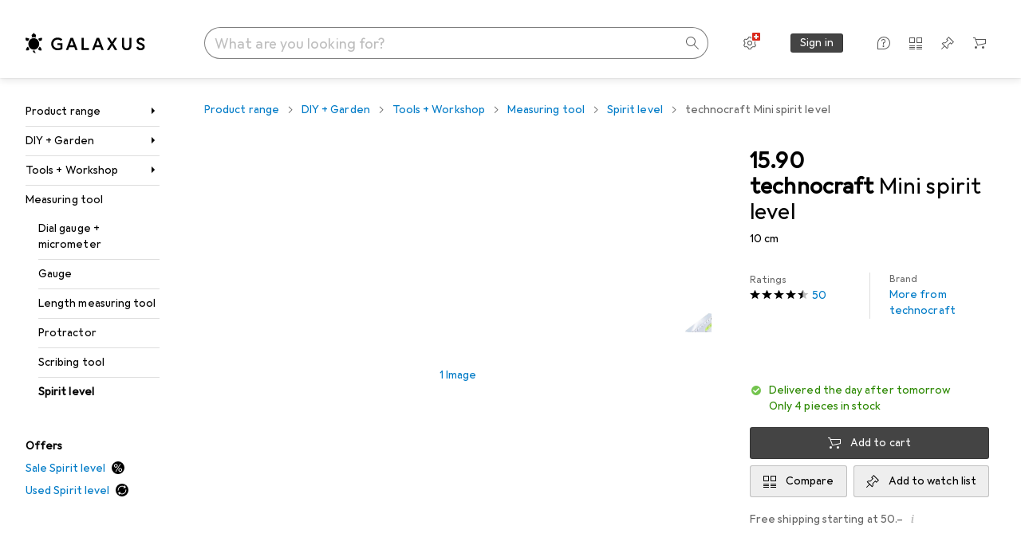

--- FILE ---
content_type: application/javascript
request_url: https://www.galaxus.ch/xFZIjlvRrIcLfGnZ1Q/1NS9SJzuiSS78QXaEa/PFY6AQ/G1kBZD/RDcH4B
body_size: 167981
content:
(function(){if(typeof Array.prototype.entries!=='function'){Object.defineProperty(Array.prototype,'entries',{value:function(){var index=0;const array=this;return {next:function(){if(index<array.length){return {value:[index,array[index++]],done:false};}else{return {done:true};}},[Symbol.iterator]:function(){return this;}};},writable:true,configurable:true});}}());(function(){VI();LJw();nIw();var YO=function(UX){if(Pg["document"]["cookie"]){try{var Dm=""["concat"](UX,"=");var XX=Pg["document"]["cookie"]["split"]('; ');for(var wh=0;wh<XX["length"];wh++){var Dr=XX[wh];if(Dr["indexOf"](Dm)===0){var tQ=Dr["substring"](Dm["length"],Dr["length"]);if(tQ["indexOf"]('~')!==-1||Pg["decodeURIComponent"](tQ)["indexOf"]('~')!==-1){return tQ;}}}}catch(sh){return false;}}return false;};var IN=function(Rr,sF){return Rr^sF;};var ID=function(rQ){var t5=1;var FO=[];var zN=Pg["Math"]["sqrt"](rQ);while(t5<=zN&&FO["length"]<6){if(rQ%t5===0){if(rQ/t5===t5){FO["push"](t5);}else{FO["push"](t5,rQ/t5);}}t5=t5+1;}return FO;};var VQ=function j1(Tm,Sf){'use strict';var Gh=j1;switch(Tm){case xI:{var nk=Sf[cJ];Em.push(Z1);var DO=PF()[kx(Sk)](Nh,RN,jh);var Mm=PF()[kx(Sk)].apply(null,[Nh,WN,jh]);if(nk[A1()[Wn(hf)](lm,s5)]){var UF=nk[A1()[Wn(hf)](lm,s5)][A1()[Wn(Ln)](Sn,Ch)](tm(typeof sf()[C5(BR)],'undefined')?sf()[C5(kN)].apply(null,[Lh,Ef,Sn,JO,gr]):sf()[C5(wX)](AQ,xR,ZQ,NU,Cr));var Rk=UF[PF()[kx(qm)].apply(null,[c1,kf,pK])](sX()[hk(dY)](kh,kk,pY,VF));if(Rk){var LO=Rk[MY()[jQ(lQ)](HQ,lF,I5,mR)](sX()[hk(RN)](v5,I5,Pn,Xr));if(LO){DO=Rk[tm(typeof qO()[q5(Sr)],Jf('',[][[]]))?qO()[q5(qD)](rG,fh,dY):qO()[q5(UY)].call(null,En,tn,KF)](LO[A1()[Wn(sN)](j5,WO)]);Mm=Rk[qO()[q5(qD)](rG,fh,NN)](LO[MY()[jQ(Fk)](g5,G5,lR,DN)]);}}}var OY;return OY=QD(BI,[sX()[hk(B1)](sD,rY(rx),rY(wX),sR),DO,PF()[kx(AD)](mR,KF,mh),Mm]),Em.pop(),OY;}break;case gI:{var WR=Sf[cJ];Em.push(tn);var f1=A1()[Wn(kQ)](Sh,QQ);try{var AX=Em.length;var jf=rY(rY(cJ));if(WR[QF()[T5(WN)].call(null,LU,cX,gr,rk,Dk)][sX()[hk(AR)](I5,rY(wX),rY(rx),JO)]){var vN=WR[c5(typeof QF()[T5(mR)],'undefined')?QF()[T5(fh)].apply(null,[sY,dY,HY,Zf,Mk]):QF()[T5(WN)].call(null,LU,rY({}),Cr,rk,Dk)][sX()[hk(AR)](I5,rY(rY({})),Eh,JO)][SR()[fR(NN)](wD,hR,Pf)]();var wN;return Em.pop(),wN=vN,wN;}else{var LR;return Em.pop(),LR=f1,LR;}}catch(pN){Em.splice(JR(AX,wX),Infinity,tn);var hQ;return Em.pop(),hQ=f1,hQ;}Em.pop();}break;case WH:{var RX;Em.push(jk);return RX=rY(rY(Pg[sX()[hk(fh)](PN,pf,pY,Ug)][tm(typeof qO()[q5(lR)],Jf([],[][[]]))?qO()[q5(WQ)].call(null,rG,RN,rY(rY([]))):qO()[q5(UY)].call(null,VY,WD,YF)])),Em.pop(),RX;}break;case kg:{var nF=Sf[cJ];var Yh=Sf[WZ];Em.push(RY);var vY=Yh[tm(typeof SR()[fR(jU)],Jf([],[][[]]))?SR()[fR(Ik)](Sw,rn,AD):SR()[fR(wX)](tR,wk,z5)];var Zr=Yh[PF()[kx(F1)](ZX,mR,Lm)];var xO=Yh[tm(typeof PF()[kx(n5)],Jf('',[][[]]))?PF()[kx(sY)](sY,n5,U0):PF()[kx(gQ)](VD,Eh,kR)];var AO=Yh[PF()[kx(Cr)].call(null,Cr,kh,F5)];var FX=Yh[PF()[kx(ZQ)](jU,Yr,cF)];var FD=Yh[MY()[jQ(lf)].call(null,ck,fk,hf,OR)];var BX=Yh[c5(typeof QF()[T5(cN)],Jf(qO()[q5(kf)](IP,lm,DN),[][[]]))?QF()[T5(fh)].call(null,mX,rY(wX),hD,N5,ZX):QF()[T5(Sh)](O1,Lr,ZQ,n5,Jk)];var gx=Yh[A1()[Wn(F1)](mR,qc)];var pO;return pO=qO()[q5(kf)].apply(null,[IP,lm,Ik])[tm(typeof PF()[kx(hD)],Jf([],[][[]]))?PF()[kx(lR)](cY,cX,nl):PF()[kx(gQ)](hD,qD,KO)](nF)[PF()[kx(lR)].call(null,cY,rY(rY([])),nl)](vY,SR()[fR(gr)].apply(null,[AP,RO,KO]))[c5(typeof PF()[kx(Lr)],Jf('',[][[]]))?PF()[kx(gQ)](On,lR,Tf):PF()[kx(lR)].call(null,cY,PN,nl)](Zr,SR()[fR(gr)].apply(null,[AP,RO,rY(wX)]))[PF()[kx(lR)].call(null,cY,zQ,nl)](xO,SR()[fR(gr)](AP,RO,rx))[PF()[kx(lR)].call(null,cY,fU,nl)](AO,SR()[fR(gr)](AP,RO,kh))[PF()[kx(lR)](cY,B1,nl)](FX,SR()[fR(gr)].apply(null,[AP,RO,Tf]))[PF()[kx(lR)].apply(null,[cY,EO,nl])](FD,SR()[fR(gr)](AP,RO,rY(wX)))[PF()[kx(lR)].call(null,cY,ZU,nl)](BX,SR()[fR(gr)](AP,RO,lQ))[PF()[kx(lR)](cY,rY({}),nl)](gx,PF()[kx(mR)](Pn,lR,V)),Em.pop(),pO;}break;case XH:{Em.push(GU);throw new (Pg[sX()[hk(DR)](Th,rY(rY({})),qm,Rj)])(PF()[kx(KF)](Tf,UY,cw));}break;case O0:{Em.push(D5);try{var VN=Em.length;var hY=rY({});var OO;return OO=rY(rY(Pg[sX()[hk(fh)](PN,WN,pf,nD)][A1()[Wn(NN)].apply(null,[Lh,XY])])),Em.pop(),OO;}catch(pm){Em.splice(JR(VN,wX),Infinity,D5);var Df;return Em.pop(),Df=rY(rY(cJ)),Df;}Em.pop();}break;case ll:{Em.push(BQ);var QU=[sX()[hk(NN)].apply(null,[fU,kN,qD,Ig]),c5(typeof sX()[hk(zQ)],Jf('',[][[]]))?sX()[hk(jm)].call(null,HQ,jm,z5,DX):sX()[hk(fU)].apply(null,[Sk,Uk,n5,Fx]),QF()[T5(Tk)](jN,YF,Er,pf,ED),PF()[kx(sD)](DF,pY,MQ),c5(typeof sf()[C5(wX)],'undefined')?sf()[C5(wX)](w9,gT,xB,bB,Sr):sf()[C5(WN)].call(null,Yr,gN,rk,Af,rx),c5(typeof PF()[kx(YF)],Jf([],[][[]]))?PF()[kx(gQ)].apply(null,[EV,Lh,xA]):PF()[kx(Tf)](r7,qd,ml),SR()[fR(OR)].call(null,AH,dB,Lh),tm(typeof sf()[C5(mR)],'undefined')?sf()[C5(mR)].apply(null,[Sn,mL,Lh,dx,kk]):sf()[C5(wX)](lz,p9,hR,CB,rY([])),sf()[C5(BR)].apply(null,[DR,IA,B1,wX,HL]),A1()[Wn(WQ)].apply(null,[S8,lq]),qO()[q5(sD)](sj,xB,rY(rY(wX))),qO()[q5(Tf)].apply(null,[Pc,AD,O9]),tm(typeof PF()[kx(Sr)],'undefined')?PF()[kx(hR)](US,Uk,NJ):PF()[kx(gQ)](Ms,rn,Mx),SR()[fR(kQ)](jt,Eh,HY),c5(typeof SR()[fR(j8)],Jf([],[][[]]))?SR()[fR(wX)].call(null,gd,O7,hD):SR()[fR(ht)].apply(null,[BH,Yr,kN]),SR()[fR(qD)](hP,DL,rY(rx)),qO()[q5(hR)].apply(null,[HA,Pf,zd]),c5(typeof SR()[fR(fU)],Jf('',[][[]]))?SR()[fR(wX)](H7,ZS,kf):SR()[fR(C8)](x0,k9,rY(rY([]))),tm(typeof A1()[Wn(kf)],'undefined')?A1()[Wn(j5)].call(null,QM,DA):A1()[Wn(T9)].apply(null,[dV,gM]),sX()[hk(OE)](dE,fU,lQ,gg),MY()[jQ(pY)].call(null,h8,sB,EO,zQ),qO()[q5(zQ)](p0,Lr,rY(rY(wX))),SR()[fR(HL)].call(null,l2,Af,QM),PF()[kx(zQ)](lR,rY({}),Ct),SR()[fR(r2)](sH,Sv,I5),sf()[C5(lR)](BR,vL,sY,ZT,Lh),A1()[Wn(b7)](H2,Q0)];if(nM(typeof Pg[QF()[T5(WN)].call(null,LU,rx,kf,rk,kE)][qO()[q5(Sr)](AG,d9,Pn)],qO()[q5(cN)](XG,f8,HL))){var GM;return Em.pop(),GM=null,GM;}var D8=QU[SR()[fR(rx)].apply(null,[kF,j2,rY({})])];var AE=tm(typeof qO()[q5(n5)],'undefined')?qO()[q5(kf)].call(null,LF,lm,gQ):qO()[q5(UY)](Vd,Sb,j5);for(var Iz=mV[lf];hT(Iz,D8);Iz++){var pA=QU[Iz];if(tm(Pg[QF()[T5(WN)].apply(null,[LU,rY({}),kQ,rk,kE])][qO()[q5(Sr)](AG,d9,lf)][pA],undefined)){AE=qO()[q5(kf)].apply(null,[LF,lm,wX])[PF()[kx(lR)](cY,z5,Vm)](AE,SR()[fR(gr)](zY,RO,gr))[PF()[kx(lR)](cY,j5,Vm)](Iz);}}var zx;return Em.pop(),zx=AE,zx;}break;case x4:{Em.push(FE);var XS=tm(typeof SR()[fR(Gb)],'undefined')?SR()[fR(qm)](Bn,lQ,YF):SR()[fR(wX)](YE,Rt,F1);var d8=PF()[kx(qd)](k8,j5,NE);for(var MB=rx;hT(MB,sL);MB++)XS+=d8[A1()[Wn(rk)].call(null,zd,nf)](Pg[A1()[Wn(cN)](kz,N9)][MY()[jQ(kk)](Sn,qv,T9,OR)](BT(Pg[A1()[Wn(cN)](kz,N9)][SR()[fR(j8)].call(null,RJ,Sn,kk)](),d8[c5(typeof SR()[fR(DR)],'undefined')?SR()[fR(wX)](HS,LB,ht):SR()[fR(rx)](KN,j2,Ln)])));var rb;return Em.pop(),rb=XS,rb;}break;case lP:{var XM=Sf[cJ];var O2=Sf[WZ];Em.push(WL);if(xE(typeof Pg[c5(typeof A1()[Wn(m8)],'undefined')?A1()[Wn(T9)].apply(null,[RB,Wt]):A1()[Wn(hf)](lm,Cg)][PF()[kx(hD)](r2,hR,zV)],qO()[q5(cN)](zA,f8,rY(rY([]))))){Pg[A1()[Wn(hf)](lm,Cg)][PF()[kx(hD)](r2,rY(rY({})),zV)]=(tm(typeof qO()[q5(ht)],'undefined')?qO()[q5(kf)].apply(null,[qX,lm,gQ]):qO()[q5(UY)](kS,B9,sD))[PF()[kx(lR)](cY,sN,GR)](XM,SR()[fR(lR)].apply(null,[xD,PN,j8]))[PF()[kx(lR)].call(null,cY,RN,GR)](O2,A1()[Wn(qD)](fM,q9));}Em.pop();}break;case M0:{Em.push(Zz);var Tb;return Tb=new (Pg[PF()[kx(KO)](WE,z5,xs)])()[c5(typeof qO()[q5(Er)],Jf('',[][[]]))?qO()[q5(UY)].call(null,Ms,S9,B1):qO()[q5(KO)].call(null,sn,ZQ,AD)](),Em.pop(),Tb;}break;case gc:{var Ss=Sf[cJ];Em.push(Vs);var f9=Ss[QF()[T5(WN)](LU,B1,BE,rk,Xd)][PF()[kx(z5)].call(null,Uk,R8,gY)];if(f9){var Zs=f9[SR()[fR(NN)](J1,hR,qm)]();var Hz;return Em.pop(),Hz=Zs,Hz;}else{var fT;return fT=A1()[Wn(kQ)](Sh,dN),Em.pop(),fT;}Em.pop();}break;case jj:{Em.push(SM);try{var Z9=Em.length;var lS=rY({});var Xs=Jf(Pg[A1()[Wn(fU)](lf,Cz)](Pg[c5(typeof sX()[hk(hR)],Jf([],[][[]]))?sX()[hk(jm)](dT,rY(rY({})),Tf,M2):sX()[hk(fh)](PN,n5,rY(rx),W1)][PF()[kx(WQ)](I5,Ik,gA)]),Zd(Pg[A1()[Wn(fU)](lf,Cz)](Pg[tm(typeof sX()[hk(gQ)],Jf('',[][[]]))?sX()[hk(fh)](PN,rY(rx),zd,W1):sX()[hk(jm)](ss,rY([]),C8,Rz)][A1()[Wn(OE)].call(null,AT,pK)]),nq[SR()[fR(cX)].apply(null,[Zh,R8,HY])]()));Xs+=Jf(Zd(Pg[A1()[Wn(fU)](lf,Cz)](Pg[sX()[hk(fh)](PN,Lr,sA,W1)][SR()[fR(kh)].apply(null,[pE,Gb,xB])]),n5),Zd(Pg[A1()[Wn(fU)](lf,Cz)](Pg[sX()[hk(fh)](PN,KF,rY(rY(wX)),W1)][SR()[fR(F1)](vR,LL,sA)]),kf));Xs+=Jf(Zd(Pg[A1()[Wn(fU)].apply(null,[lf,Cz])](Pg[sX()[hk(fh)].apply(null,[PN,C8,jm,W1])][c5(typeof sX()[hk(j8)],Jf('',[][[]]))?sX()[hk(jm)](LA,rY(rY(rx)),n5,FS):sX()[hk(hD)].apply(null,[BE,rY(rY(wX)),lQ,PX])]),UY),Zd(Pg[c5(typeof A1()[Wn(cX)],'undefined')?A1()[Wn(T9)](Cv,zt):A1()[Wn(fU)](lf,Cz)](Pg[sX()[hk(fh)].call(null,PN,rk,j8,W1)][tm(typeof SR()[fR(wX)],Jf('',[][[]]))?SR()[fR(sY)].apply(null,[w9,kz,rY(rY(rx))]):SR()[fR(wX)].call(null,kT,rn,rY(wX))]),T9));Xs+=Jf(Zd(Pg[A1()[Wn(fU)](lf,Cz)](Pg[c5(typeof sX()[hk(pf)],Jf('',[][[]]))?sX()[hk(jm)](fh,rY([]),rY(rY({})),DE):sX()[hk(fh)](PN,rY(rx),fU,W1)][A1()[Wn(xB)](HY,FN)]),mV[mR]),Zd(Pg[A1()[Wn(fU)](lf,Cz)](Pg[sX()[hk(fh)].call(null,PN,rY(wX),zd,W1)][MY()[jQ(Sn)](Th,Tt,Sn,pY)]),jm));Xs+=Jf(Zd(Pg[tm(typeof A1()[Wn(Gb)],Jf([],[][[]]))?A1()[Wn(fU)].apply(null,[lf,Cz]):A1()[Wn(T9)](QS,Pz)](Pg[sX()[hk(fh)].call(null,PN,C8,EO,W1)][QF()[T5(lf)](DT,Sk,Gb,gQ,Tt)]),nq[SR()[fR(Cr)](VM,WN,rY(wX))]()),Zd(Pg[tm(typeof A1()[Wn(UY)],'undefined')?A1()[Wn(fU)](lf,Cz):A1()[Wn(T9)].call(null,Gs,lt)](Pg[sX()[hk(fh)](PN,Fd,Ik,W1)][PF()[kx(j5)](j7,Yr,fr)]),rk));Xs+=Jf(Zd(Pg[A1()[Wn(fU)](lf,Cz)](Pg[tm(typeof sX()[hk(cN)],Jf([],[][[]]))?sX()[hk(fh)].apply(null,[PN,CE,PN,W1]):sX()[hk(jm)].call(null,Cz,jU,qD,dL)][c5(typeof PF()[kx(pY)],Jf([],[][[]]))?PF()[kx(gQ)](p2,Ln,Mx):PF()[kx(b7)].call(null,WN,pY,jD)]),nq[PF()[kx(NN)](Wb,BR,KX)]()),Zd(Pg[A1()[Wn(fU)].call(null,lf,Cz)](Pg[sX()[hk(fh)].call(null,PN,zd,OR,W1)][A1()[Wn(hD)].apply(null,[pY,qr])]),hf));Xs+=Jf(Zd(Pg[A1()[Wn(fU)].apply(null,[lf,Cz])](Pg[sX()[hk(fh)].apply(null,[PN,jm,qm,W1])][SR()[fR(ZQ)].apply(null,[xN,R9,BR])]),I5),Zd(Pg[A1()[Wn(fU)].call(null,lf,Cz)](Pg[sX()[hk(fh)](PN,BR,rY({}),W1)][MY()[jQ(gQ)].call(null,jN,Tt,Sn,vA)]),DR));Xs+=Jf(Zd(Pg[A1()[Wn(fU)](lf,Cz)](Pg[sX()[hk(fh)].call(null,PN,sN,b7,W1)][QF()[T5(zd)]([IV,kf],Yr,Fk,hf,Tt)]),kk),Zd(Pg[A1()[Wn(fU)](lf,Cz)](Pg[sX()[hk(fh)].call(null,PN,Ik,KO,W1)][A1()[Wn(YF)](zQ,mz)]),mV[Tk]));Xs+=Jf(Zd(Pg[A1()[Wn(fU)](lf,Cz)](Pg[sX()[hk(fh)](PN,rk,qD,W1)][SR()[fR(Ln)](ET,OB,WQ)]),pY),Zd(Pg[A1()[Wn(fU)](lf,Cz)](Pg[sX()[hk(fh)](PN,kf,DR,W1)][A1()[Wn(j8)].apply(null,[B1,fF])]),Sn));Xs+=Jf(Zd(Pg[A1()[Wn(fU)](lf,Cz)](Pg[sX()[hk(fh)](PN,k9,Er,W1)][qO()[q5(j5)].apply(null,[ON,C8,gQ])]),gQ),Zd(Pg[A1()[Wn(fU)].apply(null,[lf,Cz])](Pg[sX()[hk(fh)](PN,sA,kN,W1)][PF()[kx(fU)].apply(null,[dY,hR,OF])]),mV[Fk]));Xs+=Jf(Zd(Pg[A1()[Wn(fU)](lf,Cz)](Pg[sX()[hk(fh)].call(null,PN,rY(rY({})),gQ,W1)][SR()[fR(sN)](MQ,bA,qd)]),WN),Zd(Pg[tm(typeof A1()[Wn(rx)],Jf([],[][[]]))?A1()[Wn(fU)](lf,Cz):A1()[Wn(T9)](Af,rA)](Pg[tm(typeof sX()[hk(UY)],'undefined')?sX()[hk(fh)](PN,rY(wX),YF,W1):sX()[hk(jm)].apply(null,[qS,m8,rY([]),LU])][qO()[q5(b7)].apply(null,[Ek,Od,Sk])]),mR));Xs+=Jf(Zd(Pg[c5(typeof A1()[Wn(ht)],Jf('',[][[]]))?A1()[Wn(T9)](CM,VE):A1()[Wn(fU)].call(null,lf,Cz)](Pg[sX()[hk(fh)](PN,rY({}),hf,W1)][PF()[kx(OE)](Sh,ht,hn)]),mV[EO]),Zd(Pg[c5(typeof A1()[Wn(Tf)],Jf('',[][[]]))?A1()[Wn(T9)](Y2,BB):A1()[Wn(fU)](lf,Cz)](Pg[sX()[hk(fh)](PN,Lh,Sn,W1)][qO()[q5(NN)](k5,HL,Sk)]),mV[Sh]));Xs+=Jf(Zd(Pg[A1()[Wn(fU)](lf,Cz)](Pg[c5(typeof sX()[hk(fh)],Jf([],[][[]]))?sX()[hk(jm)](PB,Sh,rY(rx),Uv):sX()[hk(fh)](PN,BE,Tf,W1)][c5(typeof sX()[hk(T9)],Jf('',[][[]]))?sX()[hk(jm)](j9,rY(rY(wX)),ZQ,Ld):sX()[hk(YF)].apply(null,[AR,Eh,Fk,MF])]),Tk),Zd(Pg[A1()[Wn(fU)](lf,Cz)](Pg[sX()[hk(fh)].apply(null,[PN,rx,j8,W1])][QF()[T5(lQ)](Pt,rk,lR,I5,sR)]),lf));Xs+=Jf(Zd(Pg[A1()[Wn(fU)].call(null,lf,Cz)](Pg[sX()[hk(fh)](PN,ZU,F1,W1)][A1()[Wn(Eh)](kf,CZ)]),mV[Pn]),Zd(Pg[A1()[Wn(fU)](lf,Cz)](Pg[sX()[hk(fh)].apply(null,[PN,gQ,Tf,W1])][tm(typeof A1()[Wn(WQ)],Jf([],[][[]]))?A1()[Wn(OR)].apply(null,[WQ,h9]):A1()[Wn(T9)](Z8,pS)]),lQ));Xs+=Jf(Zd(Pg[A1()[Wn(fU)](lf,Cz)](Pg[sX()[hk(fh)](PN,OE,Fk,W1)][QF()[T5(Fk)](Jv,UY,NN,lR,cE)]),Fk),Zd(Pg[c5(typeof A1()[Wn(hf)],Jf([],[][[]]))?A1()[Wn(T9)](Ds,Fb):A1()[Wn(fU)].call(null,lf,Cz)](Pg[sX()[hk(fh)].apply(null,[PN,YF,rY(rY(wX)),W1])][sX()[hk(j8)].apply(null,[R8,cN,jU,vf])]),EO));Xs+=Jf(Zd(Pg[A1()[Wn(fU)](lf,Cz)](Pg[sX()[hk(fh)](PN,rY(rY(rx)),rY(rY([])),W1)][sX()[hk(Eh)](DL,fU,HL,h9)]),Sh),Zd(Pg[A1()[Wn(fU)](lf,Cz)](Pg[sX()[hk(fh)].call(null,PN,gQ,mR,W1)][sX()[hk(OR)].call(null,WE,Fk,rY(rY({})),Al)]),Pn));Xs+=Jf(Jf(Zd(Pg[A1()[Wn(fU)].apply(null,[lf,Cz])](Pg[A1()[Wn(hf)](lm,Pc)][MY()[jQ(pf)](CE,Ld,lR,rx)]),kN),Zd(Pg[A1()[Wn(fU)](lf,Cz)](Pg[sX()[hk(fh)].apply(null,[PN,R8,kf,W1])][sf()[C5(Tk)].apply(null,[DR,cB,b9,Sx,lf])]),PN)),Zd(Pg[A1()[Wn(fU)](lf,Cz)](Pg[sX()[hk(fh)](PN,rn,gQ,W1)][PF()[kx(xB)](lf,cN,SZ)]),nq[SR()[fR(AR)](Ph,z5,Sh)]()));var t9;return t9=Xs[SR()[fR(NN)](rr,hR,rY([]))](),Em.pop(),t9;}catch(vE){Em.splice(JR(Z9,wX),Infinity,SM);var sM;return sM=PF()[kx(Lh)].call(null,lm,qd,SM),Em.pop(),sM;}Em.pop();}break;case Dc:{var fB=rY({});Em.push(q2);try{var L2=Em.length;var c9=rY(rY(cJ));if(Pg[sX()[hk(fh)](PN,Eh,RN,lN)][A1()[Wn(NN)](Lh,BD)]){Pg[sX()[hk(fh)](PN,qm,QM,lN)][A1()[Wn(NN)](Lh,BD)][qO()[q5(Eh)](Bh,Gb,Cr)](tm(typeof sX()[hk(j5)],Jf('',[][[]]))?sX()[hk(sN)].apply(null,[fs,Gb,Eh,nO]):sX()[hk(jm)](Fz,dY,rY(rY(rx)),Gz),qO()[q5(ht)](cx,js,rY(rY(rx))));Pg[sX()[hk(fh)](PN,wX,Yr,lN)][A1()[Wn(NN)](Lh,BD)][qO()[q5(j8)].call(null,DY,QM,rY(rx))](sX()[hk(sN)](fs,rY(rY(wX)),Sh,nO));fB=rY(rY([]));}}catch(V8){Em.splice(JR(L2,wX),Infinity,q2);}var GS;return Em.pop(),GS=fB,GS;}break;case xC:{var OL;Em.push(d9);return OL=c5(typeof Pg[sX()[hk(fh)].call(null,PN,RN,rY([]),F8)][SR()[fR(sA)].apply(null,[VR,Wb,rY(rY([]))])],MY()[jQ(kf)](wk,cA,fh,hf))||c5(typeof Pg[sX()[hk(fh)].apply(null,[PN,hD,rY(rY({})),F8])][SR()[fR(Pf)](OB,xB,rY({}))],MY()[jQ(kf)](wk,cA,fh,sD))||c5(typeof Pg[sX()[hk(fh)].call(null,PN,kh,j8,F8)][PF()[kx(Sr)].apply(null,[Sn,k9,VY])],MY()[jQ(kf)].apply(null,[wk,cA,fh,hD])),Em.pop(),OL;}break;case dc:{var qA=Sf[cJ];var Oz;Em.push(Ef);return Oz=rY(rY(qA[QF()[T5(WN)].call(null,LU,rY(rx),KF,rk,YM)]))&&rY(rY(qA[QF()[T5(WN)](LU,rk,pY,rk,YM)][qO()[q5(Sr)].apply(null,[hP,d9,gQ])]))&&qA[QF()[T5(WN)].call(null,LU,qd,OE,rk,YM)][qO()[q5(Sr)](hP,d9,Sh)][rx]&&c5(qA[QF()[T5(WN)](LU,Tk,I5,rk,YM)][qO()[q5(Sr)](hP,d9,KO)][rx][SR()[fR(NN)](Rj,hR,lf)](),QF()[T5(Fd)](SB,rY(rY([])),hR,Yr,g7))?tm(typeof SR()[fR(kN)],'undefined')?SR()[fR(rk)].apply(null,[Y8,K2,O9]):SR()[fR(wX)](hS,RB,kh):c5(typeof PF()[kx(OR)],Jf([],[][[]]))?PF()[kx(gQ)].call(null,g8,Tk,BA):PF()[kx(Lh)].call(null,lm,Fk,Ef),Em.pop(),Oz;}break;case XJ:{Em.push(dL);try{var DM=Em.length;var I7=rY(WZ);var Jt;return Jt=rY(rY(Pg[sX()[hk(fh)](PN,KO,RN,qX)][sX()[hk(xB)].call(null,lQ,Sn,r2,s8)])),Em.pop(),Jt;}catch(xV){Em.splice(JR(DM,wX),Infinity,dL);var Ws;return Em.pop(),Ws=rY(rY(cJ)),Ws;}Em.pop();}break;case Zl:{var QT=Sf[cJ];Em.push(dv);try{var RE=Em.length;var jS=rY(rY(cJ));if(c5(QT[QF()[T5(WN)](LU,j5,ZU,rk,hb)][tm(typeof sX()[hk(hD)],'undefined')?sX()[hk(kQ)].call(null,Ln,zd,vA,IP):sX()[hk(jm)].apply(null,[dx,rY(wX),zd,jh])],undefined)){var bM;return bM=A1()[Wn(kQ)](Sh,gY),Em.pop(),bM;}if(c5(QT[QF()[T5(WN)](LU,rY(wX),kk,rk,hb)][c5(typeof sX()[hk(NN)],Jf([],[][[]]))?sX()[hk(jm)].apply(null,[sN,rY(rY([])),R8,zz]):sX()[hk(kQ)](Ln,pf,kQ,IP)],rY(rY(cJ)))){var w2;return w2=PF()[kx(Lh)](lm,ht,dv),Em.pop(),w2;}var K9;return K9=SR()[fR(rk)].apply(null,[qT,K2,rY(rY(rx))]),Em.pop(),K9;}catch(UT){Em.splice(JR(RE,wX),Infinity,dv);var G2;return G2=sf()[C5(lf)](n5,LV,WQ,Cd,qd),Em.pop(),G2;}Em.pop();}break;case dP:{var MA=Sf[cJ];var rs=Sf[WZ];Em.push(FB);if(rY(L9(MA,rs))){throw new (Pg[sX()[hk(DR)](Th,pf,kN,Az)])(c5(typeof A1()[Wn(fh)],'undefined')?A1()[Wn(T9)].apply(null,[Qs,XA]):A1()[Wn(C8)](Od,NS));}Em.pop();}break;case qZ:{var Ps=Sf[cJ];Em.push(IT);var m2=new (Pg[A1()[Wn(sD)](KF,nT)])();var Q7=m2[QF()[T5(mR)](UY,YF,kk,Lh,VF)](Ps);var Qd=tm(typeof qO()[q5(b7)],'undefined')?qO()[q5(kf)](b1,lm,F1):qO()[q5(UY)].apply(null,[kf,Ns,cN]);Q7[c5(typeof SR()[fR(UY)],Jf('',[][[]]))?SR()[fR(wX)].call(null,Ad,Jz,YF):SR()[fR(hR)](TN,Er,rn)](function(kb){Em.push(vL);Qd+=Pg[qO()[q5(Lh)](fY,Uk,rY(wX))][qO()[q5(kk)](RD,C9,wX)](kb);Em.pop();});var zL;return zL=Pg[A1()[Wn(Sn)].apply(null,[K2,w9])](Qd),Em.pop(),zL;}break;}};var rY=function(st){return !st;};var n7=function(){mT=["$&>","=\b\b","i,hB\f","-zE#,$\f","3\r1$c/v{",">Bh5\b*","(\'-","^Pe","Fb"," \b","\t\r","88_a9&);:\\I&,#\r:5Ud#=\f&,7Ia2O=\v4\"#5k5Hg7j&7(;:#)n`&l1\t6\x07\x3f\b2pIg>-5>N8\x00l2wm=5H0!1fk=\f<,<v*ny`=_/,;>!GHf+,/*8\x07\x07\\,=&,,;8\x3f\b2u{e=2&+$;8 \x40O=-89,.:k9&\x00\'+q\x00-qKtk;m0B(;82=-:,>2wkJ7^X(;8.09gh&&.\"<)wk)\"<,952rI&.4J4)6wk\x3f\f<,=,)x;\t\"\x3f,;3/!\x07k=&8><*gg=\",,\t\x3f\b2}sf6#\f#zM()\",,.-\b2uH\f4n\n(;8(e!9gig9&.4J7-5:wk8,),(8-Sg+q\",,+8$dk608;,\"0Wa=Ek\",,;\b0dk658;&a]8=\",,3\r\b1DA=\x00 82a=-4,>2wi\r\r7X(;8.<\b9gh&&.8-4)dk6\x3f.8;p2]Zg6%+85#\"Zk\t\f&,\'.,o=5<\'+89rD&,,(8&u&\v4.7/Zp91;\vw,-=#- \"/w0h5O6h*(;8)39gk=-\x3f>\b2qg.\':X-22bI35$,(+8\x070dk*$*#\'3\'Ao=\f\",/564!\x40Na9%*\' !m2lo>m)]4\"3u<k\"<,=,v a:()\",,(<59~d#=\f&,7.\r)[N=&/\"\x00\nr\b2u}:=2&/(;8)$.=Ak=- :A\x076dk68;< XIg=\",,L$\x00.6wk9&\x00J3\v2wkg=\",,\x3f/\x3f\b2pIg>-5>N8\x00l2wo=-:,8.2dk62.8;72\v2w` +72,(+8<dk&-=:X=m2do=3V\f*.,2rG%6\r&,,>2\v2w`\x3f+6\",,H$!2k9&\t+~|.\x00,9\r8;ek=\r7(;8\v2w`&2\",,\nu\x3f\b2qH*+=^\x3f\f\v2w` +-Y, <2wk#:\r&,,>\v2w`\x3f+6\",,H$!2k9&\t+~|.\x00,9\r8;ek=\r9;72\v2w` +-78=`^,9&\x00\\ \n2wkOo.,,;;4dk68;p2[{d6%+8\x00Zk\t\f&,\'+<o=2\'+;7\x3f\b2uI2&*(8\t!Ok\",,L\b1DA=6\x008!\v2w`2,\fO<2JG`>,\f<,952q_=-Y>,\x3f\b2wo=3:82x$4,(+8\fJ\\NM2>(8e3[|<1+=/1F_>&<,8<)r{8=+#\rAv\rri\"<,9-752to>V\t=9gy6),(8*nx;&)4H\x40\x3f!1fk=\"<,9\x00752rI9&.:<)td#m (8*nx;&*\x3f0JB_>&<,;\x4076gk(\t!]\f0<)EHfE\',/*8<No=0%\'\'+8v\rwo=3:+J1~d,04Y,\x3fA\x076k>)$I8\x071s<\x3f,;726jkD&,$M<\'qI\"2)&^.\b2I:\'_;0+\t2gk9&.9=)tc,9&\x002\x40\x072[B6%>,;8\v6wk\x3f02\n,;;0+6gk&4\x3f,8++!pH**=:XJul%ql:(3!7\x07!j:wk=+72^b9&.9J):wk*g\"<,9\x000\n2wk3\x3f,;3.6wn\x3f:\v1+\'0()\f!`(n5+;>r7>2wk*$)Ir;\v2w`!/\r2,88;Gdk6)4\x3f(;8)$!<\x07c=\x3f7\f<4\"A=>\x00+\x00#\n TM\tm.,,;8&3To=6\x008\x072Zl\'2)&\x3f,;#09FH9&<,8<\"]Ig=\",/7u74CpdD&,((8.\"LI9&*8I+<5FX~#9&9M<\"nk8=\",,\x3f2.2dk60U88\v2w`$\x3f,;30 &wo=4I8\x072[5()\",,(<2JG`=m%(;8.m(gk17I+*!6ld=&,\f152bk=-=\f\n9fK=)\\$;8=Ai=-!>),.*dk64\x3fK80sG=k\",,=\b1DA=35(8!\v2w`f2,\fO<2`>,\f<,9\r752q_=-(),\b2u~f\f&,\'6*\'36gk&m\",8<2go=5\\.(8*)a:Y,(<2\x07|Rc\f<,1 w<1]d\"&1/\t6\x00.6wk9&\\3\v2w`:\n,#\rv6wi>6#*ai\'Ao=6\",,H=6wk\x3fE\"<,9-n0to=0=\'+89Cy9&\\\x40\x072[N,2)&^.\b2I:\'_;0+\t2gk2)7](+8\x00;_<9&J3\v2w`#/\f\",,34!16wk\x3fM&((;8(0!=Akg\x3f4,(+8\f75OIf*\x3f*8=ALd6\",,v\b2dk62\'(;;(,5[Nd\x00/(+86dk6)/(;8+.JzEg=\",/\x3fH-0dk26>\"N8\x00l2wb9&.\x3f2<)6wk\x3f\"<,9+\rj2rI2)&\x3f,;2\r9Lp+(U88j2to>V\t==^s:3j&(U88m2do=5V\"<2BG`\x3fm\"<,9*u812Zc=9+8\b2uO=2&/(;8+6gkl\v7=\x40v\x3f\b2ss9M6Z\n8x<058M\x07#wo=2^\x3fa7\'Ao=\f\",,\x3f6.2dk&\n%\'\n(0\t2gk3&\",,\b2k9&\x00\t3\v2w``/.\",/)64K\"<,9#=gk=\fF\f9x{-)\"<,9+t\v2wp\'&\tR\t=q\v6wk9-),(8m Fo>3)4\"3\x070w~#9&9;72;j2to\x3f%7)\x07F~#9&(8\"O9&.\x3fK89x{c\"<,9n6gk&,69YH92\n,;:\'\v2w`6\",,!6wk9I4-<.I,\"0nc==^\f-L.6jdk+>57\n#wia\x079&,,;6# h_A=9<82a=-4, h\x07TG=$4\x00#8|M= 58+89Csc<_<,\x3f8*lo=21\'+:","3=:{O9,","5*\nXI","\nD\\=;07<_Y \x3f"," 00rO\"=","=*","5\x3f\x07SX=",",\n 8\nsX&,","\t\n588\nxK9","\b131","\t\r*&8S"," \v\b\b:$\'<",",7\'0X","0-\f\x00\"<B","_/i","Z`2","EO\'7\b>75>","\'^Ot*\f7t=SYt1M\b3==Kt[","  Xz&.= \':_Z ,","\x00+ t_M<\bs\b\t7","u_xPrKA","\f!)wZ=\f\v",".XN;\v","\"2\b","X:","+\t+","x.U",".\x07-DK3*,37Z","#\f\r","","1",")=<Bs","&;4ZO ","e7BC\"~\t$e)","\'\f;\b\b","\f61=9eb1.4","<=\b(=-\x40Ot+M\b1!+Kt\f,\x0031yWF!p","\r\'%SD0,","Y$0","^1*\b","\v","]4\x079MNPbA2","5\t*\b\v","W`>xz6=l:%z:vcNcB","<$+EY","(\x071","}1[YZ> :<WFt,2\nY;7\x07WC:,","YY7\f+","  \rZO9*%!1+5YX2\b","=7SR","SF1\x3f\b","\f*9\f&n","C\'(7\n\b\rt:\x07_\\1","88n4_a9&\x3f3\v2wl6%+8\x072Zk\t\f&,\'#.,=Ag=;#\r8v3wd,%m&)\x3f72j7rI2)^,>.2l)I87=Akg>\n,#\r<vwd#=m#;72\rj2rI2)&^(>.k),I<7=Ngg=)#\r:#wd#1m&)172j7\\I2&2^,>.2i.),I87\r=Akg=4,#\rved#=m%9;72\rj2rI2)&^.>.Kk\f),I87=A{g=8#\r8v\rwd#\vm&)4725LI2)^,>\f.2i.) I87=Akg8\n,#\rved#=m#;72j2rI2)&^+..&k),I;/7=Ngg=8#\r8vwd#5m&)-72j7\\I2)\"^,>\b.0nl.)I87=Akg>4,#\rAvsd#=m%9;72j2rI\x002)&^(>.:k),I<7=AEg=,#\r8v\rwd#m&)-72j7\\I2&.^,>\x07.2i)<I87=Ai\f:$,#\r0vpd#=m#);72`j2rI\x072)&^.!2k),I<7=AAg=%#\r8v#wd#1m&)\x3f72j2bI2&>^,>.2i)]I87=Akg:\n,#(vqd#\x3f!;2\v2w`12,\nJ3/\"o\x00l=).>(.}P-&\x07#\r:\x3f\"g*&,,I8\f0[h2q&,,>9\x40qc`Dm&\'<<$pE8=.,,;7$;4dk6j8;p2]6%+872Zk9&;I8\x072ZB5&%\f-L.fp&3(;82XB%6%>,;8:o:dk6n\bI\rt!j&Qk=/S^,)49K$\'&,,;8*l\v2w`1\",,4!6dk668;2\v2w`#2,#\r:9d)\"<,9-.\v2wp\'&\tR\t=q\v6wk:-n 98;8\'}`&&.4<)6wk\x3fI\"<,9\x07m2do=3-\'+;2rg55\f&,\'J2[`,\t\"\x3f,;3276wk:-n,(8\t0\n2wk,$,(+8\r74wI3=&, +\r=2X{d%->,;8d!6wk:>)Z\t\rt2we\"9&.>>8v6wh:\'\x00+Ond0-\b\x00.6wk\x00)&,,>-2ZB52)&\x3f,;/\x07779^O9%_\x00( *nG`=_/,;17>2wk6\b(;8+!\x07N6\biU+82wh9&3\b","DE&","WM1%","8;\f:$8:ZK :",".S\v","UC ","=,\x00\b","$5BL;31\b\t*:","\n726[K:;","&,BC9\v\f\r\v,31\x07","6\x07_L=\x3f","\"8"," \'\"\b \'","\f <W^;","UB5\b\t\b;\r","1\t \':WD3:","AO6,\b\b","\n\f","21*[C!",":X\\57.\v$7-Do&1","3)>$8\vUO=\n;","V~","^X;;","UE;7()1=","4 \'3\x3f","o"," =>B","oE!(+\bM*03tX","\"-1-:WD3","C\'2\x3f)",":#","","#_p 9","_^1\x3f","\b &<","]5\b7\t(\n\v \'*YD,\b","\n38","*9)EO0","CG9"," 6\x07`O8"," \v:","\v","9\t\t","x_9;","[O*","Y\x3f^>\v","\f6\b\b4\f(6<","\t_Z:","\f)-57\x07YG","*\f09yWF8\\-\fY6=#O,;\t\b","\'iA","3+X^1","R","\n\r\x008<SD #\f","FZ8=j>8WY77","-","\x07","\v$ 6X1+\vM\ne:6\x07K:\\1\x07\b\r","\n\b\x3f\v7;+","6 +Fz&&+\x00&+DY","\vZK-\v,\n&60RC:8","51+","]\'","=W~<1/$8",")*=7\x07SX\n;\t","[G","6tm#:&717SX1\v",";\v0","\t55 BX",":","%.4\tWG192\x00\b\r","DC <\v\b","8\b\r","B2j\v=BK","_^","SO9","#)","_Y0\f7,U^=0","1I","\b","75)","6","\n\f1","^;\b\x3f\v\'>2$$\nLO","AKK",":","=\x3fWG1\x3f6\x00\f(","Z&*\b","\f\x00,)SY\'1\t\x3f\b\t\f) ","AO6*\b\b","m`Jm","[","[\rjj",",&*\x07zE5","\b\n","N]","\v==\x07^","9\f6 6s\\1*","--\r &8\x07YX","\n&0W^1(1\f\b",".\v5=_^=02\n86RO0","8\v$\"<","$mW","\f61+WG1",".,0<_D1\\\b1tUX-\f*Z4*0,S","Z5;\x3f","XY +\b","4!<O"," sf\x3f\n","\n1","8BC\"\v\b\x001","\r",")",",\b","\x3f\b\t","\';","S\\"];};var PL=function(){return Pg["Math"]["floor"](Pg["Math"]["random"]()*100000+10000);};var bs=function(Kv,MT){return Kv>MT;};var cz=function(){return Es.apply(this,[ll,arguments]);};var J8=function(ps,Us){return ps|Us;};var hV=function(l9){try{if(l9!=null&&!Pg["isNaN"](l9)){var w7=Pg["parseFloat"](l9);if(!Pg["isNaN"](w7)){return w7["toFixed"](2);}}}catch(nE){}return -1;};var JR=function(UM,TV){return UM-TV;};var Zt=function(){Em=(nq.sjs_se_global_subkey?nq.sjs_se_global_subkey.push(Lt):nq.sjs_se_global_subkey=[Lt])&&nq.sjs_se_global_subkey;};var TB=function(fd,sV){return fd>>sV;};var l8=function(Jd){if(Jd===undefined||Jd==null){return 0;}var D2=Jd["toLowerCase"]()["replace"](/[^a-z]+/gi,'');return D2["length"];};var vz=function(OT){return ~OT;};var BT=function(H8,lA){return H8*lA;};var Zb=function Yd(KB,c7){var SA=Yd;for(KB;KB!=ww;KB){switch(KB){case kg:{return bE;}break;case B4:{KB-=xl;var ST=Jf([],[]);var Dt=mT[fb];var cL=JR(Dt.length,wX);while(HV(cL,rx)){var FM=SE(JR(Jf(cL,GT),Em[JR(Em.length,wX)]),HB.length);var cv=Ed(Dt,cL);var YT=Ed(HB,FM);ST+=RA(bZ,[J8(NT(vz(cv),YT),NT(vz(YT),cv))]);cL--;}}break;case Fg:{while(HV(AA,rx)){zb+=JT[AA];AA--;}KB=ww;return zb;}break;case XC:{KB=kg;if(HV(cs,rx)){do{bE+=mS[cs];cs--;}while(HV(cs,rx));}}break;case QC:{for(var wL=JR(xt.length,wX);HV(wL,rx);wL--){var XL=SE(JR(Jf(wL,kt),Em[JR(Em.length,wX)]),pV.length);var JV=Ed(xt,wL);var D9=Ed(pV,XL);Ev+=RA(bZ,[NT(J8(vz(JV),vz(D9)),J8(JV,D9))]);}KB=tH;}break;case AI:{for(var Nt=JR(Bs.length,wX);HV(Nt,rx);Nt--){var vx=SE(JR(Jf(Nt,TM),Em[JR(Em.length,wX)]),l7.length);var jA=Ed(Bs,Nt);var AV=Ed(l7,vx);f2+=RA(bZ,[NT(vz(NT(jA,AV)),J8(jA,AV))]);}return Es(Bl,[f2]);}break;case kP:{var At=c7[cJ];var F9=c7[WZ];var TM=c7[Nw];var l7=sT[j2];KB=AI;var f2=Jf([],[]);var Bs=sT[At];}break;case KP:{KB+=MG;return Lz;}break;case Fl:{return Es(qP,[ST]);}break;case dw:{var JT=c7[cJ];KB=Fg;var zb=Jf([],[]);var AA=JR(JT.length,wX);}break;case lK:{var DS=c7[cJ];jT.Bg=Yd(dw,[DS]);while(hT(jT.Bg.length,xL))jT.Bg+=jT.Bg;KB=ww;}break;case tH:{return RA(vl,[Ev]);}break;case wg:{KB=ww;Em.push(Qt);nB=function(b8){return Yd.apply(this,[lK,arguments]);};RA.call(null,dP,[Iv,BM,sA]);Em.pop();}break;case J:{KB+=rw;return B8;}break;case qg:{var PA=c7[cJ];var kt=c7[WZ];var pV=dA[sA];var Ev=Jf([],[]);var xt=dA[PA];KB+=Eq;}break;case Wl:{var IB=c7[cJ];KB=J;var B8=Jf([],[]);var Gd=JR(IB.length,wX);while(HV(Gd,rx)){B8+=IB[Gd];Gd--;}}break;case Nw:{var Rs=c7[cJ];KB=ww;kA.Kp=Yd(Wl,[Rs]);while(hT(kA.Kp.length,ZU))kA.Kp+=kA.Kp;}break;case lP:{Em.push(xd);gE=function(fE){return Yd.apply(this,[Nw,arguments]);};kA.apply(null,[WD,bx]);Em.pop();KB=ww;}break;case ll:{var rv=c7[cJ];var Lz=Jf([],[]);KB+=DK;var GB=JR(rv.length,wX);if(HV(GB,rx)){do{Lz+=rv[GB];GB--;}while(HV(GB,rx));}}break;case fZ:{KB=ww;var EA=c7[cJ];Fv.Rw=Yd(ll,[EA]);while(hT(Fv.Rw.length,UZ))Fv.Rw+=Fv.Rw;}break;case Lp:{KB=ww;Em.push(sB);s7=function(Ub){return Yd.apply(this,[fZ,arguments]);};Fv(Sr,rY([]),HL,lb);Em.pop();}break;case nJ:{for(var ZE=rx;hT(ZE,SL.length);++ZE){PF()[SL[ZE]]=rY(JR(ZE,gQ))?function(){return QD.apply(this,[NH,arguments]);}:function(){var Rb=SL[ZE];return function(bb,S7,S2){var x9=Bt.call(null,bb,rY(rY({})),S2);PF()[Rb]=function(){return x9;};return x9;};}();}KB+=NI;}break;case WH:{var fb=c7[cJ];var gs=c7[WZ];var CL=c7[Nw];var GT=c7[rI];KB=B4;var HB=mT[j5];}break;case jl:{var mS=c7[cJ];var bE=Jf([],[]);var cs=JR(mS.length,wX);KB+=tG;}break;case cJ:{var dd=c7[cJ];Bt.lG=Yd(jl,[dd]);KB=ww;while(hT(Bt.lG.length,ZB))Bt.lG+=Bt.lG;}break;case Dc:{KB+=QH;Em.push(sE);EE=function(bT){return Yd.apply(this,[cJ,arguments]);};Bt.call(null,BR,sY,lM);Em.pop();}break;case pP:{var zM=c7[cJ];var V7=Jf([],[]);for(var E7=JR(zM.length,wX);HV(E7,rx);E7--){V7+=zM[E7];}return V7;}break;case W0:{KB=ww;var dz=c7[cJ];nv.D4=Yd(pP,[dz]);while(hT(nv.D4.length,Dw))nv.D4+=nv.D4;}break;case DI:{Em.push(H9);Xb=function(KT){return Yd.apply(this,[W0,arguments]);};RA.call(null,kP,[PV,rn,jm]);Em.pop();KB=ww;}break;case sP:{KB-=E4;var SL=c7[cJ];EE(SL[rx]);}break;}}};var pt=function(I8){return +I8;};var n8=function(I9){return -I9;};var tx=function(){return RA.apply(this,[Wl,arguments]);};var vV=function WB(Vb,Q8){'use strict';var O8=WB;switch(Vb){case H:{Em.push(IE);var jz=Pg[sX()[hk(fh)].call(null,PN,C8,BR,gd)][c5(typeof sf()[C5(Hb)],'undefined')?sf()[C5(wX)](A7,Vd,sA,WO,wX):sf()[C5(KO)](pY,Tx,rx,DE,kf)]?wX:rx;var Ht=Pg[sX()[hk(fh)](PN,DN,m8,gd)][SR()[fR(sx)](sR,CA,RN)]?wX:rx;var L7=Pg[sX()[hk(fh)](PN,Tk,sN,gd)][SR()[fR(cY)](KE,Sr,BR)]?wX:rx;var tV=Pg[tm(typeof sX()[hk(pf)],Jf([],[][[]]))?sX()[hk(fh)].apply(null,[PN,rY(rY(rx)),rY({}),gd]):sX()[hk(jm)](LB,Lh,wX,St)][tm(typeof SR()[fR(sN)],'undefined')?SR()[fR(OM)](K8,lR,B1):SR()[fR(wX)](Cz,C8,rn)]?wX:rx;var wt=Pg[sX()[hk(fh)](PN,rY({}),T9,gd)][tm(typeof A1()[Wn(Od)],Jf('',[][[]]))?A1()[Wn(Nh)](DX,N8):A1()[Wn(T9)](fz,YL)]?mV[DR]:rx;var wb=Pg[sX()[hk(fh)].call(null,PN,EO,lf,gd)][tm(typeof sf()[C5(KO)],Jf([],[][[]]))?sf()[C5(WQ)].call(null,Sn,s9,DR,NV,n5):sf()[C5(wX)](b9,q8,zQ,cV,rY(rY(wX)))]?wX:rx;var x2=Pg[sX()[hk(fh)](PN,rk,O9,gd)][qO()[q5(UV)].call(null,lL,n5,rY({}))]?wX:rx;var G9=Pg[sX()[hk(fh)](PN,kQ,qD,gd)][qO()[q5(DF)].apply(null,[jE,AR,rY(rY([]))])]?nq[tm(typeof SR()[fR(k8)],Jf([],[][[]]))?SR()[fR(cX)](rA,R8,PN):SR()[fR(wX)](g2,vs,Tk)]():rx;var f7=Pg[sX()[hk(fh)](PN,qd,Cr,gd)][c5(typeof sX()[hk(jU)],Jf('',[][[]]))?sX()[hk(jm)].apply(null,[Ls,rY({}),HL,UB]):sX()[hk(rn)].apply(null,[rn,rY({}),rY([]),bf])]?wX:rx;var vb=Pg[SR()[fR(fs)](s5,OE,gr)][A1()[Wn(kf)].call(null,TT,Tx)].bind?wX:rx;var FT=Pg[sX()[hk(fh)].call(null,PN,rn,dY,gd)][c5(typeof QF()[T5(b7)],'undefined')?QF()[T5(fh)](z5,qd,AR,xL,sd):QF()[T5(YF)](m8,Ln,gr,Lh,s2)]?wX:rx;var nA=Pg[sX()[hk(fh)](PN,xB,Fk,gd)][sX()[hk(R9)](bz,mR,rY(rY({})),Yb)]?wX:rx;var P7;var TL;try{var TA=Em.length;var JM=rY({});P7=Pg[sX()[hk(fh)].call(null,PN,wX,hR,gd)][tm(typeof sX()[hk(dY)],Jf([],[][[]]))?sX()[hk(qL)].apply(null,[j2,ZU,rY(rY(wX)),db]):sX()[hk(jm)].call(null,nL,DR,xB,ML)]?wX:rx;}catch(dM){Em.splice(JR(TA,wX),Infinity,IE);P7=rx;}try{var LM=Em.length;var PT=rY(WZ);TL=Pg[sX()[hk(fh)](PN,EO,PN,gd)][qO()[q5(RT)](lX,pf,Tk)]?nq[SR()[fR(cX)](rA,R8,j8)]():rx;}catch(nz){Em.splice(JR(LM,wX),Infinity,IE);TL=rx;}var p7;return Em.pop(),p7=Jf(Jf(Jf(Jf(Jf(Jf(Jf(Jf(Jf(Jf(Jf(Jf(Jf(jz,Zd(Ht,wX)),Zd(L7,n5)),Zd(tV,kf)),Zd(wt,UY)),Zd(wb,T9)),Zd(x2,Lh)),Zd(G9,jm)),Zd(P7,fh)),Zd(TL,rk)),Zd(f7,cN)),Zd(vb,hf)),Zd(FT,I5)),Zd(nA,DR)),p7;}break;case x4:{var fA=Q8[cJ];Em.push(kB);var mA=tm(typeof qO()[q5(jm)],'undefined')?qO()[q5(kf)](CF,lm,rY(rY([]))):qO()[q5(UY)](N8,wT,rY(rY([])));var Cs=sf()[C5(HL)](hf,rt,b7,WN,sD);var pM=rx;var wS=fA[sX()[hk(A7)].call(null,kf,BR,rY(rx),Nx)]();while(hT(pM,wS[SR()[fR(rx)](Gf,j2,cN)])){if(HV(Cs[sX()[hk(F1)](hD,kh,n5,k7)](wS[A1()[Wn(rk)](zd,qx)](pM)),rx)||HV(Cs[sX()[hk(F1)].call(null,hD,zQ,KO,k7)](wS[A1()[Wn(rk)](zd,qx)](Jf(pM,nq[SR()[fR(cX)](tX,R8,rY(rY(wX)))]()))),rx)){mA+=wX;}else{mA+=rx;}pM=Jf(pM,n5);}var vM;return Em.pop(),vM=mA,vM;}break;case kg:{var RV;Em.push(Yt);var G7;var P2;for(RV=rx;hT(RV,Q8[SR()[fR(rx)].call(null,CS,j2,rY(rY([])))]);RV+=wX){P2=Q8[RV];}G7=P2[qO()[q5(N2)].call(null,rA,Tf,cN)]();if(Pg[sX()[hk(fh)](PN,rY([]),kN,Az)].bmak[MY()[jQ(ht)](Jv,Qv,DR,sN)][G7]){Pg[sX()[hk(fh)](PN,rY(rY({})),Sh,Az)].bmak[MY()[jQ(ht)].apply(null,[Jv,Qv,DR,Fd])][G7].apply(Pg[sX()[hk(fh)](PN,rY(rY([])),sN,Az)].bmak[tm(typeof MY()[jQ(hR)],Jf(qO()[q5(kf)].apply(null,[Wq,lm,rY(rY(rx))]),[][[]]))?MY()[jQ(ht)].apply(null,[Jv,Qv,DR,AD]):MY()[jQ(DR)](SV,LU,IA,AD)],P2);}Em.pop();}break;case J0:{Em.push(cT);var nV=nq[PF()[kx(qV)].apply(null,[xL,Lh,mE])]();var Bz=qO()[q5(kf)](Cw,lm,BR);for(var Q2=rx;hT(Q2,nV);Q2++){Bz+=SR()[fR(j8)](vF,Sn,rx);nV++;}Em.pop();}break;case XJ:{Em.push(zv);Pg[QF()[T5(m8)](bt,rY([]),qm,cN,Xn)](function(){return WB.apply(this,[J0,arguments]);},ft);Em.pop();}break;}};var WT=function(){return Es.apply(this,[Nw,arguments]);};var jB=function(){return Es.apply(this,[QJ,arguments]);};var HV=function(QE,NB){return QE>=NB;};var Jf=function(X9,OV){return X9+OV;};var IM=function(V2){var rz=V2[0]-V2[1];var Ov=V2[2]-V2[3];var Uz=V2[4]-V2[5];var zT=Pg["Math"]["sqrt"](rz*rz+Ov*Ov+Uz*Uz);return Pg["Math"]["floor"](zT);};var Ib=function(Rv){var KV=['text','search','url','email','tel','number'];Rv=Rv["toLowerCase"]();if(KV["indexOf"](Rv)!==-1)return 0;else if(Rv==='password')return 1;else return 2;};var t8=function(Bd){if(Bd==null)return -1;try{var E8=0;for(var n9=0;n9<Bd["length"];n9++){var Fs=Bd["charCodeAt"](n9);if(Fs<128){E8=E8+Fs;}}return E8;}catch(pv){return -2;}};var Vt=function(E2){return Pg["Math"]["floor"](Pg["Math"]["random"]()*E2["length"]);};var Nz=function(){return Pg["window"]["navigator"]["userAgent"]["replace"](/\\|"/g,'');};var gb=function Xt(J7,mt){'use strict';var ZA=Xt;switch(J7){case dw:{var qb=mt[cJ];var LT;Em.push(A2);return LT=qb&&nM(MY()[jQ(kf)](wk,DB,fh,pY),typeof Pg[SR()[fR(Yr)](fQ,O9,rY(rY({})))])&&c5(qb[qO()[q5(rx)].call(null,NY,Sr,k9)],Pg[c5(typeof SR()[fR(PN)],'undefined')?SR()[fR(wX)](JA,tv,rY(rx)):SR()[fR(Yr)].call(null,fQ,O9,rY([]))])&&tm(qb,Pg[SR()[fR(Yr)].apply(null,[fQ,O9,rY(rY({}))])][A1()[Wn(kf)](TT,YB)])?QF()[T5(rk)](qt,OR,rn,Lh,vt):typeof qb,Em.pop(),LT;}break;case qg:{var EL=mt[cJ];return typeof EL;}break;case NH:{var X8=mt[cJ];var v9=mt[WZ];var lB=mt[Nw];Em.push(B2);X8[v9]=lB[sX()[hk(I5)].call(null,Fd,gr,sA,Ih)];Em.pop();}break;case vl:{var z2=mt[cJ];var G8=mt[WZ];var Y9=mt[Nw];return z2[G8]=Y9;}break;case fZ:{var W8=mt[cJ];var hL=mt[WZ];var U7=mt[Nw];Em.push(UB);try{var XV=Em.length;var cS=rY({});var ws;return ws=QD(BI,[tm(typeof qO()[q5(fh)],Jf([],[][[]]))?qO()[q5(EO)](R2,Xv,rY([])):qO()[q5(UY)](Ns,Gb,O9),SR()[fR(m8)].apply(null,[Pt,ls,Lh]),sX()[hk(Pn)].apply(null,[rx,rx,kk,cB]),W8.call(hL,U7)]),Em.pop(),ws;}catch(xv){Em.splice(JR(XV,wX),Infinity,UB);var WA;return WA=QD(BI,[qO()[q5(EO)].call(null,R2,Xv,rY(rY(rx))),A1()[Wn(Fd)].apply(null,[bz,TE]),sX()[hk(Pn)](rx,rY(wX),rY([]),cB),xv]),Em.pop(),WA;}Em.pop();}break;case lj:{return this;}break;case vj:{var Dv=mt[cJ];Em.push(IS);var AL;return AL=QD(BI,[sX()[hk(kN)].call(null,Er,Gb,vA,tA),Dv]),Em.pop(),AL;}break;case lK:{return this;}break;case ll:{return this;}break;case lP:{Em.push(rE);var bL;return bL=PF()[kx(CE)].call(null,j8,rY(rx),Cg),Em.pop(),bL;}break;case B0:{var t7=mt[cJ];Em.push(mM);var Os=Pg[sX()[hk(hf)](NN,gr,Cr,JN)](t7);var mv=[];for(var GE in Os)mv[tm(typeof PF()[kx(hf)],Jf('',[][[]]))?PF()[kx(rx)].apply(null,[Yr,F1,w9]):PF()[kx(gQ)](vt,m8,BV)](GE);mv[SR()[fR(fU)](q7,zQ,T9)]();var FV;return FV=function E9(){Em.push(AB);for(;mv[c5(typeof SR()[fR(zd)],Jf('',[][[]]))?SR()[fR(wX)](Eb,wk,kQ):SR()[fR(rx)](fv,j2,qD)];){var v7=mv[qO()[q5(vA)].apply(null,[Kc,sY,rY(rY(wX))])]();if(CV(v7,Os)){var sb;return E9[sX()[hk(I5)].apply(null,[Fd,rk,DN,Cg])]=v7,E9[qO()[q5(O9)](pL,kf,WN)]=rY(wX),Em.pop(),sb=E9,sb;}}E9[qO()[q5(O9)](pL,kf,HL)]=rY(rx);var RS;return Em.pop(),RS=E9,RS;},Em.pop(),FV;}break;case zp:{Em.push(VV);this[qO()[q5(O9)](Xn,kf,Tf)]=rY(nq[qO()[q5(DR)](q1,ht,Ln)]());var Vz=this[sX()[hk(DN)](F1,rY(rY({})),R8,TF)][rx][qO()[q5(Uk)].apply(null,[lb,Cd,Sn])];if(c5(A1()[Wn(Fd)].call(null,bz,ZO),Vz[qO()[q5(EO)](xq,Xv,gQ)]))throw Vz[sX()[hk(Pn)](rx,rY(rY({})),O9,OD)];var Sd;return Sd=this[A1()[Wn(vA)](Er,fL)],Em.pop(),Sd;}break;case MK:{var L8=mt[cJ];Em.push(W9);var Db;return Db=L8&&nM(MY()[jQ(kf)].apply(null,[wk,hz,fh,Pn]),typeof Pg[SR()[fR(Yr)](vD,O9,Lr)])&&c5(L8[qO()[q5(rx)].apply(null,[wx,Sr,rY({})])],Pg[SR()[fR(Yr)].call(null,vD,O9,rY(rY(rx)))])&&tm(L8,Pg[SR()[fR(Yr)](vD,O9,T9)][A1()[Wn(kf)](TT,gd)])?c5(typeof QF()[T5(lQ)],'undefined')?QF()[T5(fh)](UA,rY([]),DR,DE,W2):QF()[T5(rk)](qt,rY(rY(wX)),kN,Lh,g9):typeof L8,Em.pop(),Db;}break;case Nw:{var X7=mt[cJ];return typeof X7;}break;case qZ:{var P8=mt[cJ];Em.push(pT);var Q9;return Q9=P8&&nM(MY()[jQ(kf)].call(null,wk,Ab,fh,k9),typeof Pg[SR()[fR(Yr)](nY,O9,T9)])&&c5(P8[qO()[q5(rx)].apply(null,[B5,Sr,rY(rY({}))])],Pg[SR()[fR(Yr)](nY,O9,rY(rY(rx)))])&&tm(P8,Pg[SR()[fR(Yr)].apply(null,[nY,O9,rY(rx)])][A1()[Wn(kf)](TT,jE)])?tm(typeof QF()[T5(DR)],Jf([],[][[]]))?QF()[T5(rk)].call(null,qt,PN,hR,Lh,c2):QF()[T5(fh)].call(null,tb,rY(rY([])),kh,gB,lV):typeof P8,Em.pop(),Q9;}break;case rP:{var GL=mt[cJ];return typeof GL;}break;case rc:{var YS=mt[cJ];Em.push(OA);var ME;return ME=YS&&nM(MY()[jQ(kf)](wk,KM,fh,lQ),typeof Pg[SR()[fR(Yr)](cf,O9,Lh)])&&c5(YS[qO()[q5(rx)].apply(null,[fX,Sr,cN])],Pg[SR()[fR(Yr)](cf,O9,lf)])&&tm(YS,Pg[c5(typeof SR()[fR(gQ)],Jf([],[][[]]))?SR()[fR(wX)].call(null,jM,Mv,BR):SR()[fR(Yr)].call(null,cf,O9,Sh)][c5(typeof A1()[Wn(Er)],'undefined')?A1()[Wn(T9)].apply(null,[lE,pT]):A1()[Wn(kf)](TT,tR)])?tm(typeof QF()[T5(wX)],Jf([],[][[]]))?QF()[T5(rk)](qt,cX,pY,Lh,gB):QF()[T5(fh)].call(null,LE,hR,pf,F7,x8):typeof YS,Em.pop(),ME;}break;case gj:{var Yz=mt[cJ];return typeof Yz;}break;case WK:{var gt=mt[cJ];var tE;Em.push(hD);return tE=gt&&nM(MY()[jQ(kf)].call(null,wk,MV,fh,kQ),typeof Pg[SR()[fR(Yr)].call(null,JB,O9,PN)])&&c5(gt[qO()[q5(rx)].apply(null,[Hs,Sr,Tk])],Pg[SR()[fR(Yr)](JB,O9,Hb)])&&tm(gt,Pg[SR()[fR(Yr)].apply(null,[JB,O9,rY([])])][c5(typeof A1()[Wn(rx)],'undefined')?A1()[Wn(T9)](Ts,WN):A1()[Wn(kf)].apply(null,[TT,N2])])?c5(typeof QF()[T5(zd)],Jf([],[][[]]))?QF()[T5(fh)](WV,QM,j8,C7,EV):QF()[T5(rk)](qt,T9,rx,Lh,cY):typeof gt,Em.pop(),tE;}break;}};var D7=function(Xz){var QB='';for(var bd=0;bd<Xz["length"];bd++){QB+=Xz[bd]["toString"](16)["length"]===2?Xz[bd]["toString"](16):"0"["concat"](Xz[bd]["toString"](16));}return QB;};var c5=function(c8,Ob){return c8===Ob;};var NL=function QL(wM,wB){'use strict';var Yv=QL;switch(wM){case qg:{var k2=wB[cJ];Em.push(lf);if(tm(typeof Pg[tm(typeof SR()[fR(b7)],Jf('',[][[]]))?SR()[fR(Yr)].apply(null,[xz,O9,rY(wX)]):SR()[fR(wX)](W7,gv,rx)],c5(typeof qO()[q5(Tk)],'undefined')?qO()[q5(UY)].apply(null,[Rd,Qv,kf]):qO()[q5(cN)].call(null,IL,f8,j5))&&xE(k2[Pg[SR()[fR(Yr)].call(null,xz,O9,BR)][sX()[hk(Fk)].apply(null,[b9,WN,rn,v8])]],null)||xE(k2[sX()[hk(EO)](MV,YF,b9,hv)],null)){var wd;return wd=Pg[PF()[kx(rk)].call(null,zQ,Pn,Tz)][PF()[kx(Ik)].call(null,kh,hD,HE)](k2),Em.pop(),wd;}Em.pop();}break;case NH:{var Ys=wB[cJ];var bv=wB[WZ];Em.push(FL);if(nM(bv,null)||bs(bv,Ys[SR()[fR(rx)].call(null,W1,j2,rY(rY(rx)))]))bv=Ys[SR()[fR(rx)](W1,j2,sA)];for(var EB=rx,T2=new (Pg[PF()[kx(rk)](zQ,RN,TO)])(bv);hT(EB,bv);EB++)T2[EB]=Ys[EB];var EM;return Em.pop(),EM=T2,EM;}break;case Rg:{var YA=wB[cJ];Em.push(hd);var M9=qO()[q5(kf)].apply(null,[tF,lm,fU]);var Pd=qO()[q5(kf)](tF,lm,k9);var Id=c5(typeof sX()[hk(jm)],'undefined')?sX()[hk(jm)](n5,T9,wX,Ud):sX()[hk(Sk)](H2,rY(wX),dY,w5);var sv=[];try{var Nd=Em.length;var jv=rY([]);try{M9=YA[PF()[kx(WD)](hR,YF,SD)];}catch(Qz){Em.splice(JR(Nd,wX),Infinity,hd);if(Qz[A1()[Wn(pf)](ZT,fD)][tm(typeof A1()[Wn(kf)],'undefined')?A1()[Wn(RN)](Th,DQ):A1()[Wn(T9)].apply(null,[tv,Mb])](Id)){M9=SR()[fR(R8)].call(null,jR,dE,Lr);}}var tL=Pg[c5(typeof A1()[Wn(Pn)],'undefined')?A1()[Wn(T9)](md,lv):A1()[Wn(cN)].apply(null,[kz,ED])][MY()[jQ(kk)].apply(null,[Sn,n2,T9,WQ])](BT(Pg[A1()[Wn(cN)](kz,ED)][SR()[fR(j8)](Zh,Sn,rY(wX))](),ft))[tm(typeof SR()[fR(qD)],Jf([],[][[]]))?SR()[fR(NN)](CF,hR,z5):SR()[fR(wX)].call(null,nT,MM,QM)]();YA[PF()[kx(WD)].call(null,hR,Gb,SD)]=tL;Pd=tm(YA[PF()[kx(WD)](hR,C8,SD)],tL);sv=[QD(BI,[qO()[q5(rk)].call(null,qs,z9,rY(rx)),M9]),QD(BI,[tm(typeof sX()[hk(cX)],'undefined')?sX()[hk(rx)].apply(null,[cY,n5,B1,M2]):sX()[hk(jm)](Sk,b9,mR,VM),NT(Pd,nq[SR()[fR(cX)](dr,R8,Eh)]())[SR()[fR(NN)](CF,hR,UY)]()])];var ds;return Em.pop(),ds=sv,ds;}catch(Hv){Em.splice(JR(Nd,wX),Infinity,hd);sv=[QD(BI,[qO()[q5(rk)].apply(null,[qs,z9,Fk]),M9]),QD(BI,[sX()[hk(rx)].call(null,cY,hf,Ik,M2),Pd])];}var VA;return Em.pop(),VA=sv,VA;}break;case wg:{var Pv=wB[cJ];Em.push(bB);var PS=c5(typeof A1()[Wn(kh)],Jf('',[][[]]))?A1()[Wn(T9)](qV,sR):A1()[Wn(kQ)].call(null,Sh,Hn);var vd=A1()[Wn(kQ)].call(null,Sh,Hn);var vv=new (Pg[qO()[q5(m8)].call(null,F2,OE,rY([]))])(new (Pg[tm(typeof qO()[q5(z5)],'undefined')?qO()[q5(m8)](F2,OE,zd):qO()[q5(UY)](lF,C2,F1)])(MY()[jQ(Sh)].apply(null,[xb,Ch,r2,Sh])));try{var PM=Em.length;var jb=rY(WZ);if(rY(rY(Pg[sX()[hk(fh)](PN,Pf,rY({}),xT)][c5(typeof sX()[hk(Sn)],Jf('',[][[]]))?sX()[hk(jm)].call(null,ks,rY([]),j5,BB):sX()[hk(hf)].call(null,NN,lR,z5,UU)]))&&rY(rY(Pg[sX()[hk(fh)].call(null,PN,rY({}),WN,xT)][sX()[hk(hf)](NN,Cr,Cr,UU)][sX()[hk(qm)](EO,rx,pf,Mz)]))){var U8=Pg[sX()[hk(hf)].apply(null,[NN,EO,rY(rY(wX)),UU])][sX()[hk(qm)](EO,pf,pY,Mz)](Pg[sX()[hk(AD)](Wb,EO,rY(rx),rd)][A1()[Wn(kf)].apply(null,[TT,FA])],tm(typeof qO()[q5(gr)],Jf('',[][[]]))?qO()[q5(C8)].apply(null,[Sb,kz,gQ]):qO()[q5(UY)](nL,AM,hR));if(U8){PS=vv[tm(typeof qO()[q5(mR)],Jf([],[][[]]))?qO()[q5(ht)].apply(null,[P9,js,Hb]):qO()[q5(UY)].call(null,kk,F5,hD)](U8[qO()[q5(rk)].call(null,JS,z9,kN)][SR()[fR(NN)].apply(null,[gF,hR,kN])]());}}vd=tm(Pg[c5(typeof sX()[hk(DR)],Jf([],[][[]]))?sX()[hk(jm)].apply(null,[Sz,rY([]),rY(rY([])),XY]):sX()[hk(fh)].apply(null,[PN,vA,sA,xT])],Pv);}catch(d7){Em.splice(JR(PM,wX),Infinity,bB);PS=sf()[C5(lf)](n5,Wx,T9,Cd,pf);vd=sf()[C5(lf)](n5,Wx,gr,Cd,rY(rY(wX)));}var kM=Jf(PS,Zd(vd,wX))[SR()[fR(NN)](gF,hR,O9)]();var GA;return Em.pop(),GA=kM,GA;}break;case x4:{Em.push(C2);var xM=Pg[tm(typeof sX()[hk(rx)],'undefined')?sX()[hk(hf)](NN,Pn,rY(wX),p1):sX()[hk(jm)](Gt,DR,OR,gV)][A1()[Wn(B1)](hf,Wz)]?Pg[sX()[hk(hf)](NN,hR,r2,p1)][tm(typeof MY()[jQ(EO)],Jf([],[][[]]))?MY()[jQ(cN)](Nv,F8,UY,Yr):MY()[jQ(DR)].apply(null,[wX,Lh,sz,B1])](Pg[sX()[hk(hf)](NN,rY(rx),cN,p1)][tm(typeof A1()[Wn(qm)],'undefined')?A1()[Wn(B1)](hf,Wz):A1()[Wn(T9)](cb,Eb)](Pg[tm(typeof QF()[T5(wX)],'undefined')?QF()[T5(WN)](LU,zd,vA,rk,cF):QF()[T5(fh)].call(null,VL,rY(rY(wX)),C8,DV,hs)]))[SR()[fR(Tk)].call(null,IP,Tk,HL)](SR()[fR(gr)](qF,RO,ZU)):c5(typeof qO()[q5(RN)],'undefined')?qO()[q5(UY)](VT,X2,B1):qO()[q5(kf)](kr,lm,jU);var ZL;return Em.pop(),ZL=xM,ZL;}break;case HJ:{Em.push(cN);var I2=A1()[Wn(kQ)].apply(null,[Sh,KA]);try{var Et=Em.length;var Md=rY([]);if(Pg[QF()[T5(WN)](LU,Hb,r2,rk,dB)]&&Pg[QF()[T5(WN)](LU,OR,HL,rk,dB)][PF()[kx(fs)](N2,OE,Qb)]&&Pg[QF()[T5(WN)].apply(null,[LU,rn,n5,rk,dB])][PF()[kx(fs)].apply(null,[N2,qm,Qb])][sf()[C5(Fd)](kf,C9,kh,zQ,rY([]))]){var fV=Pg[QF()[T5(WN)].call(null,LU,rY({}),Ik,rk,dB)][PF()[kx(fs)](N2,fU,Qb)][sf()[C5(Fd)](kf,C9,pf,zQ,fh)][SR()[fR(NN)].call(null,A9,hR,Yr)]();var Kd;return Em.pop(),Kd=fV,Kd;}else{var qz;return Em.pop(),qz=I2,qz;}}catch(vB){Em.splice(JR(Et,wX),Infinity,cN);var Mt;return Em.pop(),Mt=I2,Mt;}Em.pop();}break;case DG:{Em.push(Bv);var kL=tm(typeof A1()[Wn(rx)],Jf('',[][[]]))?A1()[Wn(kQ)](Sh,NF):A1()[Wn(T9)](kf,mB);try{var zE=Em.length;var jd=rY([]);if(Pg[QF()[T5(WN)].call(null,LU,qm,UY,rk,VM)][qO()[q5(Sr)](YX,d9,j8)]&&Pg[QF()[T5(WN)].apply(null,[LU,HY,Gb,rk,VM])][qO()[q5(Sr)](YX,d9,Tf)][rx]&&Pg[QF()[T5(WN)].apply(null,[LU,AD,I5,rk,VM])][qO()[q5(Sr)].call(null,YX,d9,ZU)][nq[tm(typeof qO()[q5(zd)],Jf([],[][[]]))?qO()[q5(DR)](dI,ht,qD):qO()[q5(UY)].apply(null,[UA,Wv,Pf])]()][rx]&&Pg[tm(typeof QF()[T5(Uk)],Jf([],[][[]]))?QF()[T5(WN)].apply(null,[LU,rY(rY(wX)),lQ,rk,VM]):QF()[T5(fh)](AQ,qd,lR,z8,M7)][qO()[q5(Sr)].call(null,YX,d9,pY)][rx][rx][PF()[kx(Sv)].apply(null,[OR,rY(rY({})),JF])]){var hE=c5(Pg[QF()[T5(WN)].call(null,LU,jU,zQ,rk,VM)][qO()[q5(Sr)](YX,d9,Gb)][rx][rx][tm(typeof PF()[kx(qd)],'undefined')?PF()[kx(Sv)](OR,rY({}),JF):PF()[kx(gQ)].call(null,rV,Uk,kk)],Pg[QF()[T5(WN)](LU,lf,Uk,rk,VM)][tm(typeof qO()[q5(vA)],Jf([],[][[]]))?qO()[q5(Sr)].call(null,YX,d9,pf):qO()[q5(UY)](RM,KL,kk)][rx]);var rM=hE?SR()[fR(rk)].apply(null,[Zv,K2,rY(rY(rx))]):c5(typeof PF()[kx(mR)],Jf([],[][[]]))?PF()[kx(gQ)](Gt,PN,A8):PF()[kx(Lh)](lm,lQ,Bv);var Dd;return Em.pop(),Dd=rM,Dd;}else{var Pb;return Em.pop(),Pb=kL,Pb;}}catch(ZM){Em.splice(JR(zE,wX),Infinity,Bv);var T8;return Em.pop(),T8=kL,T8;}Em.pop();}break;case mp:{Em.push(YV);var M8=A1()[Wn(kQ)].apply(null,[Sh,BU]);if(Pg[QF()[T5(WN)].apply(null,[LU,BE,ZQ,rk,qc])]&&Pg[QF()[T5(WN)](LU,AR,rk,rk,qc)][c5(typeof qO()[q5(pf)],Jf('',[][[]]))?qO()[q5(UY)](bt,YB,OR):qO()[q5(Sr)].apply(null,[tJ,d9,r2])]&&Pg[QF()[T5(WN)].apply(null,[LU,Ln,hD,rk,qc])][qO()[q5(Sr)].call(null,tJ,d9,ZU)][A1()[Wn(rn)](dx,CQ)]){var rL=Pg[QF()[T5(WN)](LU,rY([]),jU,rk,qc)][qO()[q5(Sr)](tJ,d9,UY)][A1()[Wn(rn)].call(null,dx,CQ)];try{var JE=Em.length;var bV=rY(WZ);var Av=Pg[A1()[Wn(cN)](kz,zF)][MY()[jQ(kk)].call(null,Sn,AN,T9,Eh)](BT(Pg[A1()[Wn(cN)].apply(null,[kz,zF])][SR()[fR(j8)](w1,Sn,pY)](),mV[Uk]))[SR()[fR(NN)](gm,hR,Eh)]();Pg[QF()[T5(WN)](LU,fU,j5,rk,qc)][qO()[q5(Sr)](tJ,d9,HY)][tm(typeof A1()[Wn(sY)],Jf('',[][[]]))?A1()[Wn(rn)].apply(null,[dx,CQ]):A1()[Wn(T9)](g9,Lv)]=Av;var nt=c5(Pg[tm(typeof QF()[T5(kN)],Jf([],[][[]]))?QF()[T5(WN)](LU,lR,WQ,rk,qc):QF()[T5(fh)].call(null,tB,UY,fh,j9,HM)][qO()[q5(Sr)](tJ,d9,HL)][A1()[Wn(rn)].call(null,dx,CQ)],Av);var Ot=nt?SR()[fR(rk)](tO,K2,j8):PF()[kx(Lh)](lm,T9,YV);Pg[QF()[T5(WN)](LU,Fd,Hb,rk,qc)][qO()[q5(Sr)](tJ,d9,rY(rY({})))][c5(typeof A1()[Wn(Pn)],Jf('',[][[]]))?A1()[Wn(T9)].call(null,Z2,Jz):A1()[Wn(rn)](dx,CQ)]=rL;var tT;return Em.pop(),tT=Ot,tT;}catch(HT){Em.splice(JR(JE,wX),Infinity,YV);if(tm(Pg[tm(typeof QF()[T5(Fd)],'undefined')?QF()[T5(WN)](LU,NN,WQ,rk,qc):QF()[T5(fh)].apply(null,[pb,sA,AD,R9,ld])][qO()[q5(Sr)](tJ,d9,OR)][A1()[Wn(rn)].apply(null,[dx,CQ])],rL)){Pg[tm(typeof QF()[T5(UY)],Jf([],[][[]]))?QF()[T5(WN)](LU,rY(rY(rx)),Gb,rk,qc):QF()[T5(fh)](DF,j8,KO,r7,Hs)][qO()[q5(Sr)](tJ,d9,Sr)][A1()[Wn(rn)](dx,CQ)]=rL;}var pz;return Em.pop(),pz=M8,pz;}}else{var Kz;return Em.pop(),Kz=M8,Kz;}Em.pop();}break;case fZ:{Em.push(xA);var Kb=A1()[Wn(kQ)](Sh,xs);try{var Wd=Em.length;var lT=rY(rY(cJ));if(Pg[QF()[T5(WN)](LU,rY(rx),Sr,rk,zs)][qO()[q5(Sr)](nm,d9,rY([]))]&&Pg[QF()[T5(WN)](LU,dY,Ik,rk,zs)][qO()[q5(Sr)].call(null,nm,d9,rY(wX))][nq[qO()[q5(DR)](PE,ht,ZU)]()]){var Ez=c5(Pg[QF()[T5(WN)].apply(null,[LU,jm,Sn,rk,zs])][qO()[q5(Sr)].apply(null,[nm,d9,kh])][A1()[Wn(k9)](BM,kV)](nq[PF()[kx(wz)](GV,rY(rY([])),xR)]()),Pg[QF()[T5(WN)].call(null,LU,WQ,gQ,rk,zs)][qO()[q5(Sr)](nm,d9,rY(rY({})))][rx]);var vT=Ez?SR()[fR(rk)].apply(null,[Ud,K2,Fk]):PF()[kx(Lh)](lm,PN,xA);var It;return Em.pop(),It=vT,It;}else{var gL;return Em.pop(),gL=Kb,gL;}}catch(UE){Em.splice(JR(Wd,wX),Infinity,xA);var r9;return Em.pop(),r9=Kb,r9;}Em.pop();}break;case lj:{Em.push(xL);try{var nd=Em.length;var Kt=rY([]);var qM=rx;var tM=Pg[sX()[hk(hf)](NN,R8,rY(rY(wX)),ZY)][tm(typeof sX()[hk(Sv)],'undefined')?sX()[hk(qm)](EO,QM,rY([]),Dz):sX()[hk(jm)](cM,AR,sN,U9)](Pg[sf()[C5(HY)](UY,mb,lQ,qE,kN)][tm(typeof A1()[Wn(I5)],'undefined')?A1()[Wn(kf)](TT,On):A1()[Wn(T9)].apply(null,[Xr,wD])],qO()[q5(Pf)](YG,Cr,rY([])));if(tM){qM++;rY(rY(tM[qO()[q5(rk)](Tv,z9,EO)]))&&bs(tM[qO()[q5(rk)].apply(null,[Tv,z9,ht])][SR()[fR(NN)].apply(null,[vL,hR,rY(rY(wX))])]()[sX()[hk(F1)](hD,rn,kk,qT)](A1()[Wn(BE)](V9,J2)),n8(wX))&&qM++;}var B7=qM[SR()[fR(NN)](vL,hR,rY(rY({})))]();var XE;return Em.pop(),XE=B7,XE;}catch(wE){Em.splice(JR(nd,wX),Infinity,xL);var WM;return WM=A1()[Wn(kQ)](Sh,Gv),Em.pop(),WM;}Em.pop();}break;case Bl:{Em.push(NE);if(Pg[sX()[hk(fh)].call(null,PN,OE,fh,Mh)][sX()[hk(AD)](Wb,kf,rY(rY(wX)),dN)]){if(Pg[c5(typeof sX()[hk(gQ)],'undefined')?sX()[hk(jm)](g9,wX,AD,Xr):sX()[hk(hf)](NN,NN,RN,Hr)][sX()[hk(qm)].call(null,EO,rY(rY([])),Tf,GO)](Pg[sX()[hk(fh)].call(null,PN,rY(rY({})),b9,Mh)][sX()[hk(AD)](Wb,OR,Sn,dN)][A1()[Wn(kf)](TT,wQ)],QF()[T5(vA)](cY,rY(rx),b7,jm,bg))){var jV;return jV=c5(typeof SR()[fR(OE)],Jf([],[][[]]))?SR()[fR(wX)].call(null,v8,VB,Sn):SR()[fR(rk)].call(null,Hn,K2,Lr),Em.pop(),jV;}var Ks;return Ks=sf()[C5(lf)](n5,rA,jm,Cd,EO),Em.pop(),Ks;}var tt;return tt=c5(typeof A1()[Wn(Lr)],'undefined')?A1()[Wn(T9)](kk,Cb):A1()[Wn(kQ)](Sh,bh),Em.pop(),tt;}break;case Dc:{var wV;Em.push(rE);return wV=rY(CV(A1()[Wn(kf)].apply(null,[TT,Hd]),Pg[sX()[hk(fh)](PN,vA,Ln,xF)][tm(typeof sX()[hk(C8)],Jf([],[][[]]))?sX()[hk(rn)].apply(null,[rn,vA,rY({}),lN]):sX()[hk(jm)](hM,AD,sA,BQ)][qO()[q5(cX)](l2,UV,vA)][PF()[kx(UV)](BM,CE,RQ)])||CV(A1()[Wn(kf)].apply(null,[TT,Hd]),Pg[tm(typeof sX()[hk(Tk)],Jf('',[][[]]))?sX()[hk(fh)](PN,rY(rY({})),rY({}),xF):sX()[hk(jm)](rS,jm,j8,Sv)][sX()[hk(rn)].apply(null,[rn,rx,sA,lN])][qO()[q5(cX)](l2,UV,Ln)][c5(typeof A1()[Wn(T9)],Jf('',[][[]]))?A1()[Wn(T9)](kv,XT):A1()[Wn(Ik)](Lr,lO)])),Em.pop(),wV;}break;case ll:{Em.push(bx);try{var T7=Em.length;var m7=rY(WZ);var p8=new (Pg[c5(typeof sX()[hk(rx)],Jf([],[][[]]))?sX()[hk(jm)].call(null,x7,Tk,k9,Ls):sX()[hk(fh)].apply(null,[PN,rY(rY(rx)),mR,Y7])][sX()[hk(rn)].call(null,rn,gQ,vA,dV)][qO()[q5(cX)](Jb,UV,KF)][c5(typeof PF()[kx(I5)],Jf([],[][[]]))?PF()[kx(gQ)].call(null,N7,KO,A8):PF()[kx(UV)](BM,rY(rY(wX)),XB)])();var hB=new (Pg[c5(typeof sX()[hk(pf)],Jf([],[][[]]))?sX()[hk(jm)](m9,qm,rY(rY({})),CT):sX()[hk(fh)](PN,BR,YF,Y7)][sX()[hk(rn)].call(null,rn,rY({}),ht,dV)][qO()[q5(cX)](Jb,UV,AD)][A1()[Wn(Ik)](Lr,Hs)])();var Vv;return Em.pop(),Vv=rY(WZ),Vv;}catch(Nb){Em.splice(JR(T7,wX),Infinity,bx);var K7;return K7=c5(Nb[tm(typeof qO()[q5(BR)],'undefined')?qO()[q5(rx)](Fn,Sr,T9):qO()[q5(UY)](RL,Yt,lR)][SR()[fR(mR)].apply(null,[lL,YF,jU])],sX()[hk(DR)](Th,rY(rY(rx)),Lh,wA)),Em.pop(),K7;}Em.pop();}break;case FH:{Em.push(Td);if(rY(Pg[sX()[hk(fh)].apply(null,[PN,hf,YF,UU])][qO()[q5(kh)].apply(null,[J9,dx,cX])])){var qB=c5(typeof Pg[sX()[hk(fh)](PN,rY(rx),Tk,UU)][qO()[q5(F1)].call(null,nn,Lh,rY(rY([])))],qO()[q5(cN)](dn,f8,vA))?SR()[fR(rk)](R7,K2,rY(wX)):sf()[C5(lf)].call(null,n5,Z7,fh,Cd,rY(rx));var z7;return Em.pop(),z7=qB,z7;}var Ft;return Ft=A1()[Wn(kQ)].apply(null,[Sh,lx]),Em.pop(),Ft;}break;case Sq:{Em.push(cN);var ms=c5(typeof PF()[kx(Fk)],Jf([],[][[]]))?PF()[kx(gQ)].apply(null,[Js,rk,QA]):PF()[kx(Yr)].call(null,NN,WN,g8);var Lb=rY(rY(cJ));try{var r8=Em.length;var kd=rY(rY(cJ));var Is=rx;try{var zB=Pg[SR()[fR(fs)].call(null,Ax,OE,Ik)][c5(typeof A1()[Wn(UV)],Jf([],[][[]]))?A1()[Wn(T9)].call(null,ZV,hA):A1()[Wn(kf)](TT,DX)][SR()[fR(NN)](A9,hR,kN)];Pg[sX()[hk(hf)](NN,k9,KF,gM)][PF()[kx(DR)](Xv,sD,OR)](zB)[SR()[fR(NN)](A9,hR,UY)]();}catch(ct){Em.splice(JR(r8,wX),Infinity,cN);if(ct[QF()[T5(CE)].call(null,gz,R8,Ik,T9,BB)]&&c5(typeof ct[QF()[T5(CE)].apply(null,[gz,lR,Gb,T9,BB])],PF()[kx(kk)](kf,Pn,Tk))){ct[QF()[T5(CE)](gz,rY(rx),KO,T9,BB)][qO()[q5(Sn)](YE,Qb,rY(rx))](c5(typeof A1()[Wn(sY)],Jf([],[][[]]))?A1()[Wn(T9)](rT,U2):A1()[Wn(Sk)].call(null,xL,NM))[SR()[fR(hR)].call(null,UL,Er,rY(rY({})))](function(wv){Em.push(QV);if(wv[A1()[Wn(RN)].apply(null,[Th,LQ])](sX()[hk(b9)](dx,WQ,Pn,jL))){Lb=rY(rY(WZ));}if(wv[A1()[Wn(RN)].call(null,Th,LQ)](qO()[q5(sY)](Fr,fs,Pf))){Is++;}Em.pop();});}}ms=c5(Is,UY)||Lb?SR()[fR(rk)].apply(null,[ZX,K2,AR]):PF()[kx(Lh)].call(null,lm,Pn,cN);}catch(JL){Em.splice(JR(r8,wX),Infinity,cN);ms=PF()[kx(pf)].apply(null,[sA,Er,NA]);}var rB;return Em.pop(),rB=ms,rB;}break;case Fw:{Em.push(Pf);var As=A1()[Wn(kQ)](Sh,pB);try{var BL=Em.length;var KS=rY(rY(cJ));As=tm(typeof Pg[tm(typeof MY()[jQ(T9)],Jf([],[][[]]))?MY()[jQ(Pn)](Ut,h8,hf,OR):MY()[jQ(DR)](Bb,gS,nb,j8)],qO()[q5(cN)](dgC,f8,B1))?SR()[fR(rk)](ZpC,K2,Fk):PF()[kx(Lh)](lm,k9,Pf);}catch(d6C){Em.splice(JR(BL,wX),Infinity,Pf);As=PF()[kx(pf)](sA,kh,On);}var s6C;return Em.pop(),s6C=As,s6C;}break;case fq:{Em.push(Gz);var n6C=A1()[Wn(kQ)].call(null,Sh,GD);try{var YcC=Em.length;var wZC=rY(rY(cJ));n6C=Pg[QF()[T5(Gb)](qV,sA,C8,fh,KY)][A1()[Wn(kf)].apply(null,[TT,Yf])][qO()[q5(hf)](LY,Er,rY(rY({})))](sX()[hk(KF)].apply(null,[S8,Lr,Uk,gO]))?c5(typeof SR()[fR(b9)],'undefined')?SR()[fR(wX)](jk,k7,Ln):SR()[fR(rk)].call(null,WF,K2,rY(wX)):PF()[kx(Lh)](lm,rY({}),Gz);}catch(jjC){Em.splice(JR(YcC,wX),Infinity,Gz);n6C=PF()[kx(pf)](sA,Lh,E);}var RHC;return Em.pop(),RHC=n6C,RHC;}break;case jp:{Em.push(lM);var n0C=A1()[Wn(kQ)](Sh,dU);try{var NKC=Em.length;var D3=rY({});n0C=tm(typeof Pg[c5(typeof sX()[hk(WN)],Jf('',[][[]]))?sX()[hk(jm)](kf,Fk,Pn,E3):sX()[hk(R8)](cX,k9,rY(rY(wX)),Rn)],tm(typeof qO()[q5(YF)],Jf('',[][[]]))?qO()[q5(cN)](gn,f8,sD):qO()[q5(UY)].apply(null,[FE,Ad,Lh]))?SR()[fR(rk)](df,K2,rY([])):c5(typeof PF()[kx(dY)],Jf([],[][[]]))?PF()[kx(gQ)].apply(null,[kPC,Uk,Lt]):PF()[kx(Lh)].apply(null,[lm,Sh,lM]);}catch(klC){Em.splice(JR(NKC,wX),Infinity,lM);n0C=c5(typeof PF()[kx(ht)],Jf('',[][[]]))?PF()[kx(gQ)].apply(null,[qGC,dY,RqC]):PF()[kx(pf)](sA,rY([]),Q0);}var NCC;return Em.pop(),NCC=n0C,NCC;}break;case pP:{Em.push(Lr);var pHC=CV(A1()[Wn(qm)](DZC,XCC),Pg[sX()[hk(fh)](PN,j8,Tf,ncC)])||bs(Pg[QF()[T5(WN)](LU,qD,sY,rk,j7)][sf()[C5(O9)](kk,Ad,cN,Q4C,rY({}))],rx)||bs(Pg[QF()[T5(WN)].call(null,LU,b7,cN,rk,j7)][PF()[kx(Qb)](LL,kh,qD)],rx);var XgC=Pg[c5(typeof sX()[hk(j8)],'undefined')?sX()[hk(jm)](DW,vA,rY(rx),Jv):sX()[hk(fh)].call(null,PN,cX,R8,ncC)][tm(typeof MY()[jQ(jm)],'undefined')?MY()[jQ(kN)].apply(null,[dT,Ad,cN,AD]):MY()[jQ(DR)].apply(null,[IL,j4C,kS,xB])](tm(typeof A1()[Wn(Pf)],'undefined')?A1()[Wn(AD)](kN,gv):A1()[Wn(T9)].call(null,QA,Zf))[SR()[fR(wz)].call(null,M7,ZB,cN)];var lPC=Pg[sX()[hk(fh)].call(null,PN,KO,C8,ncC)][MY()[jQ(kN)].apply(null,[dT,Ad,cN,xB])](MY()[jQ(PN)].apply(null,[rx,B1,gQ,n5]))[SR()[fR(wz)].apply(null,[M7,ZB,Hb])];var ZPC=Pg[tm(typeof sX()[hk(k9)],Jf([],[][[]]))?sX()[hk(fh)].apply(null,[PN,Pn,O9,ncC]):sX()[hk(jm)](XT,Uk,gr,fk)][MY()[jQ(kN)](dT,Ad,cN,Hb)](tm(typeof qO()[q5(R8)],Jf([],[][[]]))?qO()[q5(Cr)].call(null,NcC,gr,rY([])):qO()[q5(UY)](fjC,EjC,rY(rY(rx))))[SR()[fR(wz)](M7,ZB,Tk)];var cW;return cW=qO()[q5(kf)].apply(null,[mjC,lm,rY({})])[PF()[kx(lR)](cY,b7,tCC)](pHC?SR()[fR(rk)].apply(null,[AgC,K2,hR]):PF()[kx(Lh)].call(null,lm,KO,Lr),SR()[fR(gr)](Gf,RO,kf))[c5(typeof PF()[kx(Lh)],'undefined')?PF()[kx(gQ)](DV,lf,CHC):PF()[kx(lR)].apply(null,[cY,hR,tCC])](XgC?SR()[fR(rk)].call(null,AgC,K2,rY(rY(wX))):PF()[kx(Lh)].call(null,lm,BE,Lr),SR()[fR(gr)](Gf,RO,rY(rY([]))))[PF()[kx(lR)](cY,sN,tCC)](lPC?SR()[fR(rk)](AgC,K2,AD):PF()[kx(Lh)](lm,rY(rY(rx)),Lr),SR()[fR(gr)].apply(null,[Gf,RO,kf]))[PF()[kx(lR)].call(null,cY,kN,tCC)](ZPC?SR()[fR(rk)](AgC,K2,m8):c5(typeof PF()[kx(Qb)],'undefined')?PF()[kx(gQ)].call(null,kwC,qm,tA):PF()[kx(Lh)].call(null,lm,Er,Lr)),Em.pop(),cW;}break;}};var W6C=function(YqC){if(YqC===undefined||YqC==null){return 0;}var qpC=YqC["toLowerCase"]()["replace"](/[^0-9]+/gi,'');return qpC["length"];};var nv=function(){return RA.apply(this,[kP,arguments]);};var nM=function(JW,p4C){return JW==p4C;};var CCC=function(){return [".OYH",">P","!BLB/5","KA1=KDY25","9=\x079B)",".,\n9F","OIL1\v\"QMH","(\x40NH\b\n\"LZB3=9","CC3=FME)",">0\n#D","\x3f(s","J8,$:M!XB-=9Z5O^>*=WX^","\t\x3fB\x07O","t>\x40K","YF","9B^y.","ur199t^D/\x07(Q","\x40OL)=.!FOC)","PKY(+","]/=","*J\x07OC","\r8OcI68W%S]8","ZL.+","Y45LO","(_iKa","o27\x07(B","N59\fW","|.O^78O","\n","#L","pi",")N\x07F","u($MO_g;,QO","r","X3","\x074iTHI/1(Q0YT3;.5F_Y2*","OY1\f%f^_2(B_H.","G<.\n\bMHA8<","N<,\b%","_+9\x07","1B^X/=88SE_)=JDL1","#HSX-","\v","YY45\n9F","!LCC<",".LDH>,","\x3f*,H","PK_)\f,\x40CC:",".LE_=9K","\r#","","\x074>FOC4-F\x07KA(9(","BA",";\n!ON~84#JG",">n0yf4f\x3fnb\x07<\ba6f","079K",";\x3fLC^8","N11#W)","G.*\r",")L\x3fEY\t*\n.H",";#WDX8","57","HS","$M","-,D","\b\x3fF^H:(\x40","CZ","C\x408\f=F","26\x00(ZEZ3","I<!","ZB*","I","\"EuCTPP#5Z[D","./",";F^","ZX\v=)L","E),w","(>W5KY<","\t><\bBNG;4\n>VE];0.y=GN;44",",\x40OA8*\n9JDd3;\x078GDJ*\n;JS","J~D0=8WBkN)1(","!e~\t","v_","oPD^2*4)BKg","CC","r//GC[8*-8MMH\x3f","\x07KA(=","9B","/\x3f","(!F!KT=8S","z:\"BV\nK<1\x07(GK\ny5=K>WCC:x\"O\r86\b\"GN\r>79BD^};,QIY8*mL^^4<mL\nY5=KBCClx,MO","WoA85#W","*,G\byY<,","C^","NH;9!W\'KA(=",";K[<x;!V\x07D3xYmEX\r\b*jQh_2/(Q","*F\x07L61","VN","wRY6\b\"GX","Q`THF4,F,VEK44\x07","y\r\bHxy*n","CK/5*9W","","\\","-9>F7FB<,","D\x3f*","OY<","g\\D>=$\x3fJDY<,\"M4\\H3,","P","J8,.!FOC)+)4wMc<5","GIX0=9","","4","pF[8*\x07$D^\r\r4*8D","\x3f,,","YY/1*JS","iL369KA1x\nm\x40K^.x\n>\nK(6\b9JD","9LOz8:<$G~_<;\x00$MoU>=9JD","ZH3","fx,Wfx5SXH.e-\x3fJ]\nlx-(AQomK}Kgh[md<~","Er86","I","$MFX9=","/=\r\x3fFB","(\x40OY","*PY","LB>-","\x3f9wFH0=\x3fZ9OL9=\vLkX)7\"P","B_2/","=QIH.+*8WZB.,9(P","9,JbH4\x3f9","\b!FXd3,\x3fUF","\x07\x3fLEr","_N>=>","\x3fK[4\x3f\n9L","-*9LS]8","XY","7JO","\b\"V^_$","26\x07\"BOC9","GH.+\n*F","K\bZB)","<KY5","K^.1\f#","z=Y\\<n\x40wEJ6\"g2{t$l\x40iO\fw\x00(m\x3fr1\x3f*n",">99VO","\x3f9aEZ.=","HD)6>P","FX:1>oDJ)0",")",":",".i^|","SEm","&F\biB9=","468W%S]8","!BMX<\x3f>","\vX\nV},W\\H};)F,\nP","Y2-\b%PK_)","9F","N9;4,G{]29#E->\boIK1\x07*\x3fQS",">F^","\"MEX>09B^","_A1","vCY$x;!B\bO_","*<VYY=$B:OT!9FkN>=>","W"];};var m6C=function(){return [".1X_W27H","QT=\x00+H\x07)>$-I[D\x3f&","C:8\fT","\n12EEB","\\M>0",".","C\\>.}$\x00/63","\\>4","6+E[","","4 ","GA-*2u.\"1\"(X","yn1%T4\t<\v ","g","{%\n8\v$4CY2&PATT>;23,.K","2I3\f",">\f72IEQ\b6\t]R","7\x3f,4~f\v0nI_1!H)\v3","lE_","2+4IYA4\"","yn9&N)8\v5B\\W:%\x00I","QT=,n%\n97%^","/:T~xT\b-D%2\vqrNu","!9 `|oc{ZCC","\b#P#7$1(IXL(\x00HEY\n1T","L\x409","MYF3<NRD-","IY","62J","\x00T\tNY7","c8!2E]\x40)\n_OA+4$I.\x07)*.","","\n<\t","5Y6","Z0","%\n( 2MII>","GA/&+R/\v73EDK","\bLTU(\n0Y\v302^NK8,","\b0Y$3\r,!\x40X","#[%1\f7","91%","\\\t","\rB\\r0,Y#4+"," 4XNW:Y","0\v41%^^U",";p","vzG","w6\x07C",";DAP+0l%063EDK(","\t\n+))H\vD/!\r]R+bO08!`BDKv<_GS3bU.)+#I/;P_BT-K6S`8Y,4IYD99L\rH^1F#N2$Y*\"FNF/&P\rXUE#J%D<YUFG49^\tYCC>-NLtY(%XCJ\x3f{","_EU0\b","mYW:,","!","BT)!Y/4+4M_L4;","4",")","3","1Y4&/3%BB54","EC:&","(O%","+X","5T)\x075","vIS5!H`#8 2M_J)\b","Y+2oK","%\n<)%H{I.2","56"," 4DDA","%2a","B{_/}","W6+O(","E^0\x00+Y","<0LTP2\",J!\b4","8","NS>;,DKX+)+S-)\v,#m^Q4%Y","THR\'N!2\v","\r0S-","#xH","AST,[4\f","O0>$,oCD)CR",",0\vDRe:2S2/\x004CYD<0","K+O`\n2\re)XNW:7",",\"^JQ>","\'\rBPT",";*\'$^BS>\'/[G]*\n6Y","J5\'I_B+\n6Y#\f<\"%","[%\r12EIP/0","V\"AB>!/LTP2}H98D","","P3\x07","0`w>\bj~Y7*T(",":0S2","^1\'O3:","mL70\"LBT-","CL\x3f1","\\DL5!y_A:","+a"," 4e_\x406","cf\nN","","qzM}","0G/9.jEi3*T(\f5","\t2\f6%aDS>L","3^R^2.0N/1%^mP56\tBHr>\x07.","D7%","4!/[xF4%%_T^-","LTB:","26","ke/:#_O_8\x3f#[","{%\n8\v$4CY","/K","k","","7%M_\x40","^R","\"\b2","/-Q0","&^EC6\t\'","\']I_,","`GI\v7_(42+4_","7MG","vZ/;","V3O6P4*]1","*c%,\x00","","U&"," Qm8 -I_W\"","\f}","SP.P/\n,/B","9-7!ON",":\r$Y#4 U[\x40","O%+&%{DW00","8\v)","\\\x409>eOU;,","V:\nY!\x00163nYJ,&iGE>","2\b&\f","Q%\t2\v<","ldr.{\b-2\t\rbdu\n\x07#4xpf\x072]\"\x079#\'DBO09BV\x40-6I6%\x00\x3fpo`FWt","%YC","X\\5!^OB\f\'Y#\f6(","/4","\'HR","\tq\x07","6NMx/U\'\n<6",")V","b7!W7+e\x40JV3","41(","&#N74D","#,","IOB/\n6_(!% 0XBJ5","2\bd\f5","-F\b\r9 .","2)7)ABQ2#","\x00_UT6",")\v<\fCH","0/,3_BJ5","JSA)<_yT)\n.I!8","JP,L2%(\r*0CXQ","#CEK>6\tBH","^C_;&\'O3:","00\t]","oxetor4S^ePc","X%4 mEEC4","\r*5OC\x40(","9","M_\x40","/S58*6I","$I,\b",",,I{D/=","-\v\',3EIL7<NNP1\f\'","/S58*7B","$AtA2&","yX1-W%","uY>\'l/\r3\re^DR(0\x40}JD8F+R","\'I_f4;UR","OGL>;7DBE7","*.OJQ","!N9)","6O4","YT];","*\v ","K/kM","4\v\r7)BLq:2","\r#P\b<\x00 2\f}\x40)&Ca3%U.","JP,","Bo[q","\x40ID,","f\n\rV>;_yU>#","D+\'1yO\\:"];};var spC=function(HpC,f4C){var xS=Pg["Math"]["round"](Pg["Math"]["random"]()*(f4C-HpC)+HpC);return xS;};var jT=function(){return RA.apply(this,[dP,arguments]);};var T4C=function MPC(lqC,YHC){var xGC=MPC;var YpC=M3(new Number(mK),WW);var gCC=YpC;YpC.set(lqC);do{switch(gCC+lqC){case sq:{var l4C=YHC[cJ];Em.push(QpC);var GlC=QD(BI,[PF()[kx(Uk)](h8,rY(rY(wX)),N1),l4C[rx]]);lqC+=FK;CV(wX,l4C)&&(GlC[SR()[fR(WQ)].apply(null,[wx,j5,hf])]=l4C[mV[DR]]),CV(n5,l4C)&&(GlC[MY()[jQ(rk)](OS,Bx,cN,Uk)]=l4C[n5],GlC[sX()[hk(Uk)].apply(null,[Sn,jU,Pn,fQ])]=l4C[kf]),this[sX()[hk(DN)](F1,rY([]),rY(rY([])),Hk)][PF()[kx(rx)](Yr,Uk,Br)](GlC);Em.pop();}break;case zJ:{var wHC=xE(Pg[c5(typeof sX()[hk(AR)],Jf('',[][[]]))?sX()[hk(jm)](Y8,Eh,ZU,xwC):sX()[hk(fh)](PN,dY,rY({}),lX)][A1()[Wn(hf)].call(null,lm,D1)][qO()[q5(Th)](Nn,jU,AD)][PF()[kx(Ln)].call(null,B1,pf,LE)](MY()[jQ(YF)](hcC,FpC,fh,sA)),null)?SR()[fR(rk)](FGC,K2,sA):PF()[kx(Lh)](lm,rY(rY([])),C2);var OCC=[HqC,YCC,PW,x0C,PPC,PKC,wHC];var q4C=OCC[SR()[fR(Tk)].call(null,IP,Tk,rY({}))](SR()[fR(gr)].call(null,qF,RO,kN));lqC-=Nw;var nqC;return Em.pop(),nqC=q4C,nqC;}break;case Wp:{return Em.pop(),L0C=bHC[F0C],L0C;}break;case JJ:{var HCC=YHC[cJ];Em.push(O7);var DlC=HCC[qO()[q5(Uk)](HlC,Cd,j8)]||{};lqC+=pg;DlC[qO()[q5(EO)](Or,Xv,BE)]=c5(typeof SR()[fR(Lh)],Jf([],[][[]]))?SR()[fR(wX)].call(null,jN,kk,hR):SR()[fR(m8)].call(null,QcC,ls,AR),delete DlC[tm(typeof sX()[hk(6)],Jf([],[][[]]))?sX()[hk(31)].apply(null,[0,88,79,1180]):sX()[hk(7)].apply(null,[745,61,43,244])],HCC[c5(typeof qO()[q5(jU)],Jf('',[][[]]))?qO()[q5(UY)].call(null,gz,AqC,gQ):qO()[q5(Uk)](HlC,Cd,B1)]=DlC;Em.pop();}break;case gC:{var UlC=YHC[cJ];var QqC=YHC[WZ];var P0C=YHC[Nw];Em.push(H3);Pg[c5(typeof sX()[hk(mR)],Jf([],[][[]]))?sX()[hk(jm)].apply(null,[OcC,sD,Uk,Dz]):sX()[hk(hf)](NN,Gb,rY(rY(rx)),pK)][SR()[fR(kk)](cB,qL,sY)](UlC,QqC,QD(BI,[sX()[hk(I5)].apply(null,[Fd,b9,Eh,j9]),P0C,PF()[kx(hf)].call(null,HY,dY,M5),rY(rx),qO()[q5(I5)](RM,RT,BR),rY(mV[lf]),tm(typeof sX()[hk(PN)],Jf('',[][[]]))?sX()[hk(kk)].apply(null,[TT,sY,WN,Y3]):sX()[hk(jm)](Fk,Tk,T9,n5),rY(rx)]));var pcC;return Em.pop(),pcC=UlC[QqC],pcC;}break;case QJ:{var EcC=YHC[cJ];Em.push(CZC);lqC+=np;var vW=QD(BI,[c5(typeof PF()[kx(YF)],Jf([],[][[]]))?PF()[kx(gQ)](Y4C,j8,mjC):PF()[kx(Uk)].apply(null,[h8,Cr,lgC]),EcC[rx]]);CV(wX,EcC)&&(vW[SR()[fR(WQ)].apply(null,[kF,j5,OR])]=EcC[wX]),CV(n5,EcC)&&(vW[MY()[jQ(rk)](OS,BS,cN,Sh)]=EcC[n5],vW[c5(typeof sX()[hk(Sk)],Jf('',[][[]]))?sX()[hk(jm)](RB,jm,OR,kv):sX()[hk(Uk)](Sn,Fd,OR,ET)]=EcC[kf]),this[sX()[hk(DN)](F1,WQ,B1,rO)][PF()[kx(rx)](Yr,gQ,Q0C)](vW);Em.pop();}break;case KC:{lqC-=Aq;var BHC;return Em.pop(),BHC=wqC,BHC;}break;case EC:{var ZKC;return Em.pop(),ZKC=HHC[ZgC],ZKC;}break;case XH:{var JwC=YHC[cJ];Em.push(XqC);var L3=JwC[qO()[q5(Uk)](D4C,Cd,kN)]||{};L3[qO()[q5(EO)](XN,Xv,Fk)]=SR()[fR(m8)](Fx,ls,dY),delete L3[sX()[hk(31)](0,12,3,1397)],JwC[tm(typeof qO()[q5(BR)],Jf([],[][[]]))?qO()[q5(Uk)].call(null,D4C,Cd,rY({})):qO()[q5(UY)].call(null,z5,WD,rY(rY({})))]=L3;lqC+=Fj;Em.pop();}break;case qZ:{var HHC=YHC[cJ];lqC-=lj;var ZgC=YHC[WZ];var RwC=YHC[Nw];Em.push(O3);Pg[sX()[hk(hf)](NN,O9,hR,OU)][SR()[fR(kk)](Nk,qL,kQ)](HHC,ZgC,QD(BI,[sX()[hk(I5)](Fd,rY([]),Sr,HU),RwC,PF()[kx(hf)].call(null,HY,sY,UD),rY(rx),tm(typeof qO()[q5(wX)],Jf([],[][[]]))?qO()[q5(I5)].apply(null,[Dn,RT,Gb]):qO()[q5(UY)](f0C,zgC,j8),rY(rx),sX()[hk(kk)](TT,ZU,rY(rY(wX)),L4C),rY(mV[lf])]));}break;case UG:{lqC-=dw;var JpC=YHC[cJ];Em.push(F8);var wW=QD(BI,[PF()[kx(Uk)](h8,n5,lY),JpC[rx]]);CV(wX,JpC)&&(wW[SR()[fR(WQ)](kO,j5,rx)]=JpC[wX]),CV(n5,JpC)&&(wW[MY()[jQ(rk)](OS,IZC,cN,cX)]=JpC[n5],wW[sX()[hk(Uk)].call(null,Sn,Pf,rY(rY(rx)),mHC)]=JpC[kf]),this[c5(typeof sX()[hk(Er)],Jf('',[][[]]))?sX()[hk(jm)](dZC,OE,r2,gv):sX()[hk(DN)](F1,n5,AR,MN)][PF()[kx(rx)].call(null,Yr,Hb,dh)](wW);Em.pop();}break;case MI:{lqC+=Ol;var IgC=YHC[cJ];Em.push(Z0C);var XHC=IgC[qO()[q5(Uk)].apply(null,[HS,Cd,BE])]||{};XHC[qO()[q5(EO)].apply(null,[g6C,Xv,rY(rY({}))])]=SR()[fR(m8)](D5,ls,rY(wX)),delete XHC[sX()[hk(31)](0,33,rY(0),934)],IgC[qO()[q5(Uk)].apply(null,[HS,Cd,KO])]=XHC;Em.pop();}break;case Ac:{lqC+=cl;if(tm(lcC,undefined)&&tm(lcC,null)&&bs(lcC[tm(typeof SR()[fR(BE)],Jf([],[][[]]))?SR()[fR(rx)](ff,j2,DR):SR()[fR(wX)](YgC,ZT,Sh)],rx)){try{var jCC=Em.length;var A4C=rY([]);var T3=Pg[A1()[Wn(ht)].apply(null,[jm,cw])](lcC)[qO()[q5(Sn)].call(null,t0C,Qb,QM)](SR()[fR(dY)](gh,v5,Ik));if(bs(T3[SR()[fR(rx)](ff,j2,OR)],T9)){wqC=Pg[PF()[kx(fh)].apply(null,[DL,rY([]),k4C])](T3[T9],cN);}}catch(vqC){Em.splice(JR(jCC,wX),Infinity,qT);}}}break;case OZ:{var bHC=YHC[cJ];var F0C=YHC[WZ];lqC-=lC;var SS=YHC[Nw];Em.push(dv);Pg[sX()[hk(hf)](NN,Sn,j5,nn)][SR()[fR(kk)].call(null,r3,qL,WQ)](bHC,F0C,QD(BI,[c5(typeof sX()[hk(ls)],'undefined')?sX()[hk(jm)](hlC,DN,YF,DZC):sX()[hk(I5)](Fd,gr,ht,bF),SS,PF()[kx(hf)].call(null,HY,j5,rG),rY(rx),qO()[q5(I5)](SHC,RT,Sh),rY(rx),sX()[hk(kk)].apply(null,[TT,qd,fU,cPC]),rY(rx)]));var L0C;}break;case VH:{var swC=YHC[cJ];Em.push(VM);var l6C=QD(BI,[PF()[kx(Uk)].call(null,h8,RN,EQ),swC[rx]]);lqC+=cZ;CV(wX,swC)&&(l6C[SR()[fR(WQ)].call(null,EF,j5,F1)]=swC[wX]),CV(n5,swC)&&(l6C[MY()[jQ(rk)].apply(null,[OS,APC,cN,Yr])]=swC[n5],l6C[sX()[hk(Uk)](Sn,rx,rY(rY(wX)),m9)]=swC[kf]),this[sX()[hk(DN)](F1,EO,AD,EX)][tm(typeof PF()[kx(O9)],Jf('',[][[]]))?PF()[kx(rx)](Yr,rY({}),dn):PF()[kx(gQ)].apply(null,[RGC,fh,rlC])](l6C);Em.pop();}break;case KG:{var bjC=YHC[cJ];Em.push(gQ);var X4C=bjC[qO()[q5(Uk)].apply(null,[TT,Cd,rY(rY([]))])]||{};X4C[qO()[q5(EO)].apply(null,[gKC,Xv,WQ])]=SR()[fR(m8)](R0C,ls,Ln),delete X4C[sX()[hk(31)](0,1,42,583)],bjC[qO()[q5(Uk)](TT,Cd,CE)]=X4C;Em.pop();lqC+=V4;}break;case Vp:{Em.push(C2);var HqC=Pg[tm(typeof sX()[hk(r2)],Jf('',[][[]]))?sX()[hk(fh)](PN,r2,Hb,lX):sX()[hk(jm)].apply(null,[kV,PN,Cr,ks])][tm(typeof A1()[Wn(Qb)],Jf('',[][[]]))?A1()[Wn(V9)](Cr,P6C):A1()[Wn(T9)].call(null,Z2,j7)]||Pg[A1()[Wn(hf)](lm,D1)][A1()[Wn(V9)](Cr,P6C)]?SR()[fR(rk)](FGC,K2,rY(wX)):PF()[kx(Lh)](lm,BR,C2);lqC+=ZI;var YCC=xE(Pg[sX()[hk(fh)].apply(null,[PN,Cr,qD,lX])][c5(typeof A1()[Wn(ZX)],'undefined')?A1()[Wn(T9)].apply(null,[HlC,lKC]):A1()[Wn(hf)](lm,D1)][qO()[q5(Th)](Nn,jU,F1)][tm(typeof PF()[kx(Eh)],Jf([],[][[]]))?PF()[kx(Ln)].apply(null,[B1,j8,LE]):PF()[kx(gQ)].apply(null,[WpC,m8,MM])](sX()[hk(kQ)](Ln,rY(wX),rY(rY(wX)),pR)),null)?SR()[fR(rk)].apply(null,[FGC,K2,OR]):c5(typeof PF()[kx(rk)],Jf('',[][[]]))?PF()[kx(gQ)](OcC,rY(wX),DT):PF()[kx(Lh)].call(null,lm,j8,C2);var PW=xE(typeof Pg[QF()[T5(WN)](LU,NN,kf,rk,cF)][sX()[hk(kQ)](Ln,rk,Pn,pR)],qO()[q5(cN)](z0C,f8,mR))&&Pg[QF()[T5(WN)].apply(null,[LU,Fd,cX,rk,cF])][c5(typeof sX()[hk(f8)],Jf('',[][[]]))?sX()[hk(jm)].apply(null,[lHC,CE,I5,bW]):sX()[hk(kQ)](Ln,qm,rY([]),pR)]?SR()[fR(rk)].apply(null,[FGC,K2,jm]):PF()[kx(Lh)].call(null,lm,Lh,C2);var x0C=xE(typeof Pg[sX()[hk(fh)](PN,Sk,Fk,lX)][sX()[hk(kQ)].call(null,Ln,dY,n5,pR)],qO()[q5(cN)](z0C,f8,Tf))?c5(typeof SR()[fR(ZU)],Jf('',[][[]]))?SR()[fR(wX)](NA,PCC,EO):SR()[fR(rk)].call(null,FGC,K2,R8):PF()[kx(Lh)].apply(null,[lm,O9,C2]);var PPC=tm(typeof Pg[sX()[hk(fh)](PN,lQ,jU,lX)][MY()[jQ(hD)].apply(null,[SB,xgC,hf,dY])],qO()[q5(cN)].call(null,z0C,f8,QM))||tm(typeof Pg[A1()[Wn(hf)](lm,D1)][MY()[jQ(hD)](SB,xgC,hf,xB)],qO()[q5(cN)].apply(null,[z0C,f8,jm]))?SR()[fR(rk)](FGC,K2,rY(rY(rx))):PF()[kx(Lh)](lm,rY(rY(wX)),C2);var PKC=xE(Pg[sX()[hk(fh)](PN,Pf,Hb,lX)][tm(typeof A1()[Wn(QM)],'undefined')?A1()[Wn(hf)].call(null,lm,D1):A1()[Wn(T9)](b9,nb)][tm(typeof qO()[q5(Qb)],Jf([],[][[]]))?qO()[q5(Th)](Nn,jU,rY(rY([]))):qO()[q5(UY)](D5,KlC,Sr)][PF()[kx(Ln)].call(null,B1,qd,LE)](QF()[T5(fU)](BM,rY([]),OE,Lh,wwC)),null)?SR()[fR(rk)](FGC,K2,pY):PF()[kx(Lh)].apply(null,[lm,rY(rY(rx)),C2]);}break;case MK:{Em.push(DwC);lqC+=Fp;var OHC;return OHC=[Pg[QF()[T5(WN)].apply(null,[LU,Fk,Er,rk,SV])][SR()[fR(r7)](rt,UY,QM)]?Pg[QF()[T5(WN)](LU,j8,m8,rk,SV)][SR()[fR(r7)].apply(null,[rt,UY,AD])]:QF()[T5(hD)].call(null,UY,qD,sY,wX,zs),Pg[QF()[T5(WN)](LU,jU,RN,rk,SV)][MY()[jQ(DN)](ZT,mcC,fh,Lr)]?Pg[QF()[T5(WN)](LU,EO,rk,rk,SV)][MY()[jQ(DN)](ZT,mcC,fh,kh)]:QF()[T5(hD)](UY,rY([]),ZU,wX,zs),Pg[QF()[T5(WN)](LU,pf,Yr,rk,SV)][c5(typeof SR()[fR(xL)],'undefined')?SR()[fR(wX)](W4C,gd,rY(rY([]))):SR()[fR(c1)](DJ,Cd,KF)]?Pg[QF()[T5(WN)](LU,RN,rn,rk,SV)][SR()[fR(c1)](DJ,Cd,kf)]:QF()[T5(hD)].apply(null,[UY,Tf,Hb,wX,zs]),xE(typeof Pg[tm(typeof QF()[T5(zQ)],'undefined')?QF()[T5(WN)](LU,ZQ,T9,rk,SV):QF()[T5(fh)].call(null,rGC,xB,AR,AB,V6C)][qO()[q5(Sr)](Kf,d9,lf)],tm(typeof qO()[q5(Th)],Jf([],[][[]]))?qO()[q5(cN)].apply(null,[VM,f8,jU]):qO()[q5(UY)](RM,G0C,WQ))?Pg[QF()[T5(WN)].call(null,LU,kk,jU,rk,SV)][qO()[q5(Sr)](Kf,d9,Ln)][SR()[fR(rx)].apply(null,[HGC,j2,T9])]:n8(mV[DR])],Em.pop(),OHC;}break;case vq:{lqC-=Bc;var lcC=YHC[cJ];Em.push(qT);var wqC;}break;case kI:{lqC+=HG;return String(...YHC);}break;case zj:{lqC-=wH;return parseInt(...YHC);}break;}}while(gCC+lqC!=jG);};var kcC=function(tZC){var D0C=tZC%4;if(D0C===2)D0C=3;var wCC=42+D0C;var vHC;if(wCC===42){vHC=function MW(QgC,IKC){return QgC*IKC;};}else if(wCC===43){vHC=function zqC(I0C,KjC){return I0C+KjC;};}else{vHC=function qZC(KHC,IjC){return KHC-IjC;};}return vHC;};var QD=function XjC(R4C,JGC){var r4C=XjC;do{switch(R4C){case z4:{R4C=VJ;B0C();RA.call(this,WZ,[qPC()]);Es(dP,[]);EZC=Es(lP,[]);Es(Nw,[TcC()]);}break;case DZ:{R4C-=Rl;var djC=function(I6C){Em.push(kCC);if(U4C[I6C]){var V3;return V3=U4C[I6C][c5(typeof sf()[C5(wX)],Jf(tm(typeof qO()[q5(rk)],'undefined')?qO()[q5(kf)](Mp,lm,rY({})):qO()[q5(UY)].call(null,Hb,WPC,rY(rY({}))),[][[]]))?sf()[C5(wX)](jL,LqC,hR,VlC,PN):sf()[C5(rx)].call(null,jm,gh,hR,Cb,rY([]))],Em.pop(),V3;}var h6C=U4C[I6C]=XjC(BI,[sf()[C5(n5)](wX,pQ,fU,wX,rY(rY({}))),I6C,c5(typeof qO()[q5(kf)],Jf([],[][[]]))?qO()[q5(UY)](hs,Cr,Pn):qO()[q5(fh)](BU,dB,dY),rY(WZ),sf()[C5(rx)](jm,gh,NN,Cb,rY([])),{}]);s4C[I6C].call(h6C[sf()[C5(rx)](jm,gh,Sh,Cb,vA)],h6C,h6C[sf()[C5(rx)](jm,gh,gr,Cb,kf)],djC);h6C[qO()[q5(fh)].call(null,BU,dB,pY)]=rY(cJ);var MjC;return MjC=h6C[sf()[C5(rx)](jm,gh,fh,Cb,Lh)],Em.pop(),MjC;};}break;case f0:{(function(){return XjC.apply(this,[K0,arguments]);}());Em.pop();R4C+=Ww;}break;case YZ:{R4C=w;for(var fCC=wX;hT(fCC,JGC[SR()[fR(rx)].call(null,YU,j2,sA)]);fCC++){var rcC=JGC[fCC];if(tm(rcC,null)&&tm(rcC,undefined)){for(var BW in rcC){if(Pg[sX()[hk(hf)](NN,kh,KO,Um)][A1()[Wn(kf)].call(null,TT,qX)][qO()[q5(hf)].call(null,xx,Er,Lh)].call(rcC,BW)){LW[BW]=rcC[BW];}}}}}break;case BZ:{Em.pop();R4C=tj;}break;case VJ:{JjC=Es(dw,[]);Es(HH,[]);R4C=zP;Es(lK,[TcC()]);Es(r0,[]);ccC=Es(rI,[]);RA(Nw,[TcC()]);(function(S4C,zPC){return Es.apply(this,[Ip,arguments]);}(['h','N6GtR','l$tltNG$t6Xhhhhhh','l$K$NNR','KRKKNhGXhhhhhh','$hlK','R$GNK','f','K','fh','Rl','N','fhh','G6','$','l$tltNG$tN','$ttt','$6','$hhh','$$','6','R','l','G','KG6','fXKf','$hh','$$$$','$Xff'],EO));mV=Es(cc,[['lht6Xhhhhhh','K','f$G','R$','t$','N66R6Xhhhhhh','KRKKNhGXhhhhhh','N6GtR','l$tltNG$t6Xhhhhhh','l$K$NNR','KKKKKKK','R','tNG6hll','f','f$K','fh$l','RNhh','lhtN','Kft$','fNRKl','$','N','t','fl','f6','h','fhhhhhhh','fh','ft','$$','$R','$N','G','$6','lG','l','fN','fhhh','Rhhh','fhhf','lttt','fhhhh','tt','6hh','$6h','6','$hfN','tttttt','fXNG','fXlR','fR','666','tK$','fG','$hf','RNhhhhh','KG','fXKf','GN','fXGR','$Xff'],rY([])]);}break;case Tj:{R4C=tj;var J0C;return Em.pop(),J0C=HKC[dqC],J0C;}break;case ZZ:{s7=function(){return Zb.apply(this,[Lp,arguments]);};Fv=function(XPC,L6C,dHC,pKC){return Zb.apply(this,[WH,arguments]);};EE=function(){return Zb.apply(this,[Dc,arguments]);};Xb=function(){return Zb.apply(this,[DI,arguments]);};RA(Bl,[]);R4C=Vl;nHC();}break;case tI:{dA=CCC();RA.call(this,Wl,[qPC()]);HW=AHC();R4C-=Yc;Es.call(this,cJ,[qPC()]);n7();Es.call(this,ll,[qPC()]);}break;case cc:{E0C=function(s4C){return XjC.apply(this,[jj,arguments]);}([function(VHC,YwC){return XjC.apply(this,[FJ,arguments]);},function(UqC,KZC,XwC){'use strict';return ApC.apply(this,[jl,arguments]);}]);R4C-=gK;}break;case zP:{dq=function DstqyUfENy(){gO();jF();K7();function BR(AO){return -AO;}function PO(ld,lw){return ld!==lw;}function Rk(Vw,CO){return Vw>>CO;}function Ww(){this["H"]^=this["H"]>>>13;this.dk=Vp;}function DR(){return Qr.apply(this,[qQ,arguments]);}function UI(){return hp.apply(this,[sr,arguments]);}function sF(Rj,Od){return Rj%Od;}function Gd(){if([10,13,32].includes(this["Nk"]))this.dk=cp;else this.dk=Hx;}function qF(Ad,Pd){var v=qF;switch(Ad){case pd:{var dO=Pd[rk];var lQ=Pd[cq];var UR=[];var Tr=Z(EI,[]);var Xr=lQ?Er[zj()[nf(bd)].call(null,Mx,BF,kp,kq)]:Er[QI()[dx(bd)].apply(null,[jx,E7,Jf])];for(var wQ=bd;WQ(wQ,dO[zj()[nf(xp)](nQ,pR({}),BR(T),Ow)]);wQ=Fk(wQ,xp)){UR[zj()[nf(Q7)](pR([]),lx,qL,xp)](Xr(Tr(dO[wQ])));}return UR;}break;case xw:{var Cq=Pd[rk];hF(Cq[bd]);for(var Aq=bd;WQ(Aq,Cq.length);++Aq){DQ()[Cq[Aq]]=function(){var tj=Cq[Aq];return function(cw,NP){var Kx=gR.apply(null,[cw,NP]);DQ()[tj]=function(){return Kx;};return Kx;};}();}}break;case sf:{var c7=Pd[rk];var xj=Pd[cq];var JO=Pd[Ij];var IP=Pd[OI];var hx=FI[Rq];var Gk=Fk([],[]);var sR=FI[IP];for(var If=Pq(sR.length,xp);I(If,bd);If--){var m7=sF(Fk(Fk(If,JO),zq()),hx.length);var Zj=wx(sR,If);var qw=wx(hx,m7);Gk+=qF(WI,[KL(c(F(Zj),qw),c(F(qw),Zj))]);}return qF(Tw,[Gk]);}break;case Tw:{var vq=Pd[rk];xP=function(Dx,Fp,Id,lP){return qF.apply(this,[Ff,arguments]);};return dp(vq);}break;case tI:{xp=+ ! ![];Q7=xp+xp;Ow=xp+Q7;bd=+[];Jf=Ow+Q7;kq=Jf*xp+Q7;BO=xp*Jf-Q7+Ow;YL=kq*Ow-BO*Q7;mR=Q7-kq+YL+BO;tp=Q7-Ow+YL*kq;Eq=xp+Q7-Ow+Jf*kq;Rq=Ow+xp;Tx=xp-BO+Rq*mR*Q7;Tq=kq+Jf*Ow+Q7+YL;Ox=Rq*Ow*BO-Jf+Tq;gq=xp*Jf*Ox-kq*Ow;Cx=kq+Jf-Rq*xp;EQ=xp*mR+Q7*Jf-Cx;jx=YL*Rq-Cx-kq+mR;E7=Q7+Ox*Rq-BO+kq;Mx=Q7+Jf+YL+Cx+Ow;BF=BO*Jf-mR+Tq;kp=kq-YL+Q7*Cx;nQ=mR+xp-Jf+YL*Cx;T=Tq+BO-YL+Ox-Cx;lx=Tq*Q7-BO+Cx;qL=BO*xp-Ow+mR+kq;vQ=Rq+Tq+Ow*BO;fq=kq+xp+Jf*BO+Tq;wk=Rq*Ox+Ow+YL*kq;v7=Jf*YL-mR+Tq*Cx;GR=mR*xp*YL+BO;Qw=Rq+Jf-Ow+mR*BO;Yf=Ox*mR-Cx*Tq*Q7;RI=BO+YL+Cx-Rq;lO=Ow*mR-BO+Q7;Sf=mR-Jf+YL*Q7-xp;NI=mR*YL-Rq+kq;Lw=YL+Rq*mR+Cx*Tq;RQ=kq+Ox+Q7+Tq+YL;fk=Q7-Rq+mR+Tq+Cx;mj=kq+Q7*Ow+Cx*YL;vw=Ox-Q7+xp+Jf*Tq;Vk=kq*Q7-Rq+mR*Cx;ER=Tq*Jf-Cx*Ow-Rq;tk=Ow*xp*Rq+kq*mR;Cp=Q7*Tq*kq+Cx;m=mR+Ow*Tq-YL*Rq;BQ=Cx+Jf+Ox+mR*YL;bq=YL+mR+Cx-Ow+Rq;w7=Jf+BO+kq*Tq-mR;Sx=Ox+Ow*Tq+Q7-Cx;E=Ow*BO*Rq-Cx+mR;GF=Jf+Ox*Q7+YL+xp;GO=mR+Jf*YL+BO+Tq;B=YL*Tq+BO+mR*kq;kw=Ox+Cx+mR*Ow+xp;rP=Rq*BO*xp*Cx;L7=kq-YL+Ow+Ox*Q7;Q=kq*Rq-Cx-mR+Ox;Zq=BO+Rq+Ox*Q7-xp;C7=Jf+BO*Tq+Q7*Cx;IF=kq-mR*Jf+Cx*Tq;D7=mR*Tq-Ox-kq+Cx;n=kq*Ow*Jf+Tq*Rq;O7=Q7+xp+kq*Cx+Rq;rF=Cx+Jf*mR-YL-xp;Bd=Ow+BO*Cx*kq-Ox;FO=Tq*Cx-xp-Rq*Jf;lf=Ox*xp+Cx*YL*Q7;xq=YL*kq-BO*Q7-xp;K=Ox*Rq+YL*BO+mR;x=Tq*xp*kq+Jf;Mk=Cx+Jf*xp*Rq-Ow;QR=kq*BO-Q7+mR+Rq;n7=Tq-BO+Jf*Ow;Pf=BO*Ow-Jf+mR+Tq;cF=mR-Rq+BO*YL-xp;Cd=Tq-Rq*Ow+Jf+Ox;fF=xp+Cx*Rq+Tq+BO;Wq=xp-mR+Rq+kq*Cx;Lx=mR*kq+xp+Cx;AR=Jf*xp*Rq+Ow-Q7;TP=kq*xp*mR+Rq+BO;pq=mR*Jf+Tq-Ow+xp;W7=Ox+Ow-Rq+mR+Q7;XO=Ox-YL+kq+Cx+BO;hq=mR*Cx+Q7-xp+Tq;jL=Tq-Jf*Rq+Q7+Ox;Ew=kq+BO*Jf*Rq;Rf=Ox-Jf-xp+Rq*YL;tO=Ox+Q7*Cx+mR*Jf;Pr=Ox+Tq+Ow*mR+BO;wp=BO*mR+kq-YL;hP=Cx*Rq+kq*Q7*mR;q7=Jf*Tq+Ow-xp+Cx;r7=Q7+mR*Cx-Ow+Ox;Zp=YL+kq+mR*Cx*Ow;Bx=mR*Q7+Rq;mk=xp*mR+YL-Jf+Q7;HP=Q7*Jf+Rq*kq+BO;Iq=mR*Ow*Q7+Rq;SI=Q7*Ox-xp-Jf;bp=Tq-Ow+kq*mR-xp;}break;case jO:{var Gq=Pd[rk];dp(Gq[bd]);for(var Jx=bd;WQ(Jx,Gq.length);++Jx){zj()[Gq[Jx]]=function(){var I7=Gq[Jx];return function(rL,dR,xF,bF){var nF=xP(GR,pR(pR(bd)),xF,bF);zj()[I7]=function(){return nF;};return nF;};}();}}break;case Ff:{var vO=Pd[rk];var xr=Pd[cq];var Gp=Pd[Ij];var cx=Pd[OI];var PQ=Fk([],[]);var Mq=sF(Fk(Gp,zq()),jx);var j=FI[cx];var PR=bd;while(WQ(PR,j.length)){var Pk=wx(j,PR);var b=wx(xP.Br,Mq++);PQ+=qF(WI,[KL(c(F(Pk),b),c(F(b),Pk))]);PR++;}return PQ;}break;case zx:{var XP=Pd[rk];var Lr=Pd[cq];var S7=Fk([],[]);var DF=sF(Fk(XP,zq()),EQ);var Rx=p7[Lr];var l7=bd;while(WQ(l7,Rx.length)){var kI=wx(Rx,l7);var pp=wx(gR.DI,DF++);S7+=qF(WI,[c(F(c(kI,pp)),KL(kI,pp))]);l7++;}return S7;}break;case WI:{var Nx=Pd[rk];if(M7(Nx,ZO)){return Er[WO[Q7]][WO[xp]](Nx);}else{Nx-=LO;return Er[WO[Q7]][WO[xp]][WO[bd]](null,[Fk(Rk(Nx,mR),s7),Fk(sF(Nx,xO),l)]);}}break;case Ak:{var LL=Pd[rk];gR=function(Sr,jQ){return qF.apply(this,[zx,arguments]);};return hF(LL);}break;}}function lr(){return JF.apply(this,[A,arguments]);}function Rd(){this["Nk"]=this["Nk"]<<15|this["Nk"]>>>17;this.dk=GL;}function Hx(){this["Nk"]=(this["Nk"]&0xffff)*0xcc9e2d51+(((this["Nk"]>>>16)*0xcc9e2d51&0xffff)<<16)&0xffffffff;this.dk=Rd;}function zr(){return tf()+Kw("\x34\x39\x66\x32\x39\x63\x31")+3;}function JI(){return hp.apply(this,[hr,arguments]);}function r(a,b){return a.charCodeAt(b);}function W(){return Qr.apply(this,[CP,arguments]);}function MQ(mQ,XF){return mQ===XF;}function qp(){return Z.apply(this,[vj,arguments]);}function qf(){return mO.apply(this,[xw,arguments]);}function zq(){var wI;wI=xL()-Gj();return zq=function(){return wI;},wI;}function hd(){this["kf"]++;this.dk=cp;}function Jj(){FI=["\v","Z\n","A,=&f]r/\bGMv.H)A\b\vpcnH\nS\tz2","W2X!M","vYy49;OEgPdrc{-F","","","i\x3f[7M"];}var hI;var qI;var wj,IQ,zx,Uq,sr,cq,Ij,rk,VO,OI,pd;var z;return dw.call(this,Kr);function kk(){return mO.apply(this,[vx,arguments]);}function G(){return JF.apply(this,[gd,arguments]);}var Fj;var mf;function Yj(){return mO.apply(this,[LR,arguments]);}function dx(OP){return T7()[OP];}function rw(){return WP(`${zj()[nf(Ow)]}`,0,tf());}function mP(Fx,QL){var ZF=mP;switch(Fx){case sr:{var VI=QL[rk];VI[VI[kw](Vk)]=function(){h7.call(this[Wq]);};mO(EI,[VI]);}break;case Zf:{var mx=QL[rk];mx[mx[kw](W7)]=function(){bO.call(this[Wq]);};mP(sr,[mx]);}break;case xx:{var rI=QL[rk];rI[rI[kw](XO)]=function(){var Mw=this[YL]();var kF=this[mR]();var s=this[mR]();var TI=this[GF](s,kF);if(pR(Mw)){var Hw=this;var SP={get(kx){Hw[E]=kx;return s;}};this[E]=new Proxy(this[E],SP);}this[Sx].push(TI);};mP(Zf,[rI]);}break;case Uq:{var V=QL[rk];V[V[kw](hq)]=function(){this[Sx].push(Pq(this[mR](),this[mR]()));};mP(xx,[V]);}break;case Ff:{var kr=QL[rk];kr[kr[kw](jL)]=function(){this[Sx].push(PO(this[mR](),this[mR]()));};mP(Uq,[kr]);}break;case EI:{var CR=QL[rk];CR[CR[kw](Ew)]=function(){this[Sx].push(sF(this[mR](),this[mR]()));};mP(Ff,[CR]);}break;case gd:{var Pp=QL[rk];Pp[Pp[kw](Rf)]=function(){this[Sx].push(this[mR]()&&this[mR]());};mP(EI,[Pp]);}break;case IQ:{var Yw=QL[rk];Yw[Yw[kw](tO)]=function(){this[Sx].push(Hp(this[mR](),this[mR]()));};mP(gd,[Yw]);}break;case tR:{var Qp=QL[rk];Qp[Qp[kw](Pr)]=function(){var Zd=this[YL]();var md=this[YL]();var Up=this[O7]();var LP=ck.call(this[Wq]);var IO=this[E];this[Sx].push(function(...zf){var S=Qp[E];Zd?Qp[E]=IO:Qp[E]=Qp[GR](this);var VL=Pq(zf.length,md);Qp[wp]=Fk(VL,xp);while(WQ(VL++,bd)){zf.push(undefined);}for(let KR of zf.reverse()){Qp[Sx].push(Qp[GR](KR));}mf.call(Qp[Wq],LP);var Ap=Qp[x][Wf.r];Qp[rF](Wf.r,Up);Qp[Sx].push(zf.length);Qp[fk]();var qR=Qp[mR]();while(jw(--VL,bd)){Qp[Sx].pop();}Qp[rF](Wf.r,Ap);Qp[E]=S;return qR;});};mP(IQ,[Qp]);}break;case Sj:{var tQ=QL[rk];tQ[tQ[kw](hP)]=function(){this[Sx].push(Y7(this[mR](),this[mR]()));};mP(tR,[tQ]);}break;}}function gj(rj,Qx){return rj in Qx;}function zw(){return mP.apply(this,[Ff,arguments]);}function dL(){return mP.apply(this,[Sj,arguments]);}function Y7(EL,J7){return EL*J7;}function k(){return Qr.apply(this,[Kr,arguments]);}function Qr(Jk,UL){var mp=Qr;switch(Jk){case sr:{var hO=UL[rk];hO[hO[kw](q7)]=function(){var GP=[];var Tf=this[Sx].pop();var NF=Pq(this[Sx].length,xp);for(var gI=bd;WQ(gI,Tf);++gI){GP.push(this[C7](this[Sx][NF--]));}this[Sf](DQ()[Pj(Rq)](BR(w7),xp),GP);};mP(Sj,[hO]);}break;case CP:{var Dq=UL[rk];Dq[Dq[kw](r7)]=function(){this[Sx].push(Qd(this[mR](),this[mR]()));};Qr(sr,[Dq]);}break;case Uq:{var NL=UL[rk];Qr(CP,[NL]);}break;case Kr:{var Gr=UL[rk];var Jw=UL[cq];Gr[kw]=function(cO){return sF(Fk(cO,Jw),Zp);};Qr(Uq,[Gr]);}break;case Tw:{var TF=UL[rk];TF[fk]=function(){var YP=this[YL]();while(Np(YP,Wf.i)){this[YP](this);YP=this[YL]();}};}break;case t7:{var zk=UL[rk];zk[GF]=function(nR,lI){return {get L(){return nR[lI];},set L(CQ){nR[lI]=CQ;}};};Qr(Tw,[zk]);}break;case f:{var Nj=UL[rk];Nj[GR]=function(jp){return {get L(){return jp;},set L(rR){jp=rR;}};};Qr(t7,[Nj]);}break;case A:{var Nq=UL[rk];Nq[AR]=function(qr){return {get L(){return qr;},set L(gQ){qr=gQ;}};};Qr(f,[Nq]);}break;case qQ:{var Lp=UL[rk];Lp[mj]=function(){var WR=KL(Qd(this[YL](),Cx),this[YL]());var Or=QI()[dx(Ow)].call(null,pR({}),BR(ER),YL);for(var zd=bd;WQ(zd,WR);zd++){Or+=String.fromCharCode(this[YL]());}return Or;};Qr(A,[Lp]);}break;case Ij:{var pj=UL[rk];pj[O7]=function(){var pP=KL(KL(KL(Qd(this[YL](),Bx),Qd(this[YL](),mk)),Qd(this[YL](),Cx)),this[YL]());return pP;};Qr(qQ,[pj]);}break;}}var FI;var Wf;var Ck,tI,Ff,t7,gd,qQ,WI,CP,Sj,LO,s7,xx,A,tR,EI,HR,V7,Ak,vj,Zf,P7,Kr,ZO,sd,Yd,kj,sf,xO,Tw,Lf,pr,xw,vx,jO,Z7,JQ,hr,LR,l,Hq,f,qj,gw;function Fk(fp,YR){return fp+YR;}function mr(){return hp.apply(this,[A,arguments]);}var bO;function dI(){return mP.apply(this,[IQ,arguments]);}function cf(){return Qr.apply(this,[Uq,arguments]);}function wx(Bj,B7){return Bj[WO[Ow]](B7);}function FQ(){this["H"]=this["H"]<<13|this["H"]>>>19;this.dk=bR;}function BP(){return Qr.apply(this,[f,arguments]);}function qx(){return mP.apply(this,[tR,arguments]);}function fj(wR,Lj){var VP=fj;switch(wR){case qj:{var UO=Lj[rk];var KO=Fk([],[]);for(var TR=Pq(UO.length,xp);I(TR,bd);TR--){KO+=UO[TR];}return KO;}break;case pr:{var dF=Lj[rk];xP.Br=fj(qj,[dF]);while(WQ(xP.Br.length,tp))xP.Br+=xP.Br;}break;case gw:{dp=function(bf){return fj.apply(this,[pr,arguments]);};qF(sf,[Eq,Tx,BR(gq),Q7]);}break;case Yd:{var YI=Lj[rk];var Gw=Lj[cq];var jR=Lj[Ij];var fw=br[Ow];var Bw=Fk([],[]);var rp=br[jR];var jf=Pq(rp.length,xp);while(I(jf,bd)){var PP=sF(Fk(Fk(jf,Gw),zq()),fw.length);var wL=wx(rp,jf);var QF=wx(fw,PP);Bw+=qF(WI,[c(KL(F(wL),F(QF)),KL(wL,QF))]);jf--;}return Z(Lf,[Bw]);}break;case wj:{var MR=Lj[rk];var Wj=Fk([],[]);var wP=Pq(MR.length,xp);if(I(wP,bd)){do{Wj+=MR[wP];wP--;}while(I(wP,bd));}return Wj;}break;case sd:{var j7=Lj[rk];z.Xj=fj(wj,[j7]);while(WQ(z.Xj.length,vQ))z.Xj+=z.Xj;}break;case tI:{hI=function(b7){return fj.apply(this,[sd,arguments]);};z(fq,BR(wk),BO);}break;case EI:{var ww=Lj[rk];var k7=Fk([],[]);var VF=Pq(ww.length,xp);if(I(VF,bd)){do{k7+=ww[VF];VF--;}while(I(VF,bd));}return k7;}break;case Hq:{var kQ=Lj[rk];gR.DI=fj(EI,[kQ]);while(WQ(gR.DI.length,Qw))gR.DI+=gR.DI;}break;case zx:{hF=function(xR){return fj.apply(this,[Hq,arguments]);};Z.call(null,Tw,[BR(Yf),BO]);}break;}}function mw(){return mO.apply(this,[tR,arguments]);}function Sw(){return JF.apply(this,[P7,arguments]);}var sp;function Cw(){return hp.apply(this,[Hq,arguments]);}function I(np,sw){return np>=sw;}function xf(){return mO.apply(this,[VO,arguments]);}function Yk(){return hp.apply(this,[tR,arguments]);}function vI(){return mP.apply(this,[xx,arguments]);}function xL(){return WP(`${zj()[nf(Ow)]}`,zr(),GQ()-zr());}var Er;function Vx(){return dw.apply(this,[Ck,arguments]);}var ck;function vk(){return mO.apply(this,[qj,arguments]);}function QI(){var Fq=Object['\x63\x72\x65\x61\x74\x65'](Object['\x70\x72\x6f\x74\x6f\x74\x79\x70\x65']);QI=function(){return Fq;};return Fq;}function nq(){this["H"]^=this["H"]>>>16;this.dk=Fd;}function Np(kO,Ir){return kO!=Ir;}function Fd(){this["H"]=(this["H"]&0xffff)*0x85ebca6b+(((this["H"]>>>16)*0x85ebca6b&0xffff)<<16)&0xffffffff;this.dk=Ww;}var jP;var kL;function L(){return JF.apply(this,[Uq,arguments]);}var hF;function Z(LF,Ed){var fP=Z;switch(LF){case jO:{var Nw=Ed[rk];var Xk=Ed[cq];var SR=Ed[Ij];var QO=Fk([],[]);var MI=sF(Fk(Xk,zq()),RI);var gf=br[SR];var AL=bd;if(WQ(AL,gf.length)){do{var qq=wx(gf,AL);var Nf=wx(z.Xj,MI++);QO+=qF(WI,[c(KL(F(qq),F(Nf)),KL(qq,Nf))]);AL++;}while(WQ(AL,gf.length));}return QO;}break;case Lf:{var lF=Ed[rk];z=function(vR,NO,xk){return Z.apply(this,[jO,arguments]);};return hI(lF);}break;case cq:{var Kk=Ed[rk];var PF=Ed[cq];var FR=QI()[dx(Ow)].apply(null,[pR(pR(bd)),BR(ER),YL]);for(var vd=bd;WQ(vd,Kk[zj()[nf(xp)](Tq,m,BR(T),Ow)]);vd=Fk(vd,xp)){var Pw=Kk[QI()[dx(Rq)](nQ,BQ,bd)](vd);var pk=PF[Pw];FR+=pk;}return FR;}break;case EI:{var Fr={'\x39':zj()[nf(Ow)](lO,Sf,NI,Jf),'\x42':DQ()[Pj(bd)](Lw,Jf),'\x43':DQ()[Pj(xp)].apply(null,[BR(RQ),Rq]),'\x4a':QI()[dx(xp)].apply(null,[fk,mj,Rq]),'\x4f':zj()[nf(Rq)].apply(null,[pR([]),mj,vw,bd]),'\x50':zj()[nf(Jf)].apply(null,[tp,Vk,ER,BO]),'\x54':QI()[dx(Q7)](tk,Cp,kq)};return function(Dr){return Z(cq,[Dr,Fr]);};}break;case Tw:{var LQ=Ed[rk];var xd=Ed[cq];var f7=p7[bd];var mI=Fk([],[]);var fI=p7[xd];for(var Ar=Pq(fI.length,xp);I(Ar,bd);Ar--){var gk=sF(Fk(Fk(Ar,LQ),zq()),f7.length);var Mf=wx(fI,Ar);var Dw=wx(f7,gk);mI+=qF(WI,[c(F(c(Mf,Dw)),KL(Mf,Dw))]);}return qF(Ak,[mI]);}break;case vj:{var wO=Ed[rk];hI(wO[bd]);var EF=bd;while(WQ(EF,wO.length)){QI()[wO[EF]]=function(){var g7=wO[EF];return function(YO,Jd,Bp){var DP=z(bq,Jd,Bp);QI()[g7]=function(){return DP;};return DP;};}();++EF;}}break;}}function FL(){return mO.apply(this,[f,arguments]);}var br;function tP(){return WP(`${zj()[nf(Ow)]}`,GQ()+1);}function tw(){return JF.apply(this,[JQ,arguments]);}function cL(){return Qr.apply(this,[sr,arguments]);}var dp;function c(Xf,IR){return Xf&IR;}function Gj(){return Mj(tL(),461861);}function qk(){return hp.apply(this,[Ak,arguments]);}function F(vF){return ~vF;}function GQ(){return Xq(`${zj()[nf(Ow)]}`,";",tf());}function gO(){VQ=Object['\x63\x72\x65\x61\x74\x65']({});Ow=3;zj()[nf(Ow)]=DstqyUfENy;if(typeof window!==[]+[][[]]){Er=window;}else if(typeof global!==[]+[][[]]){Er=global;}else{Er=this;}}function T7(){var PI=['dP','HI','pI','bI','Bq','nO','cr','pO'];T7=function(){return PI;};return PI;}function zR(mL,nk){return mL^nk;}function WQ(fL,Of){return fL<Of;}function M7(Jq,sj){return Jq<=sj;}function JF(TQ,H7){var Yp=JF;switch(TQ){case vx:{var KP=H7[rk];KP[Cd]=function(){var z7=QI()[dx(Ow)].apply(null,[pR([]),BR(ER),YL]);for(let Qq=bd;WQ(Qq,Cx);++Qq){z7+=this[YL]().toString(Q7).padStart(Cx,zj()[nf(Ow)](lO,HP,NI,Jf));}var NQ=parseInt(z7.slice(xp,EQ),Q7);var rq=z7.slice(EQ);if(Yq(NQ,bd)){if(Yq(rq.indexOf(QI()[dx(Q7)](Q7,Cp,kq)),BR(xp))){return bd;}else{NQ-=O[Ow];rq=Fk(zj()[nf(Ow)].call(null,bd,Q7,NI,Jf),rq);}}else{NQ-=O[Rq];rq=Fk(QI()[dx(Q7)].apply(null,[Iq,Cp,kq]),rq);}var XR=bd;var tq=xp;for(let Oq of rq){XR+=Y7(tq,parseInt(Oq));tq/=Q7;}return Y7(XR,Math.pow(Q7,NQ));};Qr(Ij,[KP]);}break;case HR:{var lj=H7[rk];lj[SI]=function(Tj,ZR){var pf=atob(Tj);var jk=bd;var Mr=[];var YQ=bd;for(var DL=bd;WQ(DL,pf.length);DL++){Mr[YQ]=pf.charCodeAt(DL);jk=zR(jk,Mr[YQ++]);}Qr(Kr,[this,sF(Fk(jk,ZR),Zp)]);return Mr;};JF(vx,[lj]);}break;case V7:{var XL=H7[rk];XL[YL]=function(){return this[Tq][this[x][Wf.r]++];};JF(HR,[XL]);}break;case JQ:{var Wx=H7[rk];Wx[mR]=function(Df){return this[C7](Df?this[Sx][Pq(this[Sx][zj()[nf(xp)].call(null,bp,xp,BR(T),Ow)],xp)]:this[Sx].pop());};JF(V7,[Wx]);}break;case A:{var x7=H7[rk];x7[C7]=function(Wp){return Yq(typeof Wp,DQ()[Pj(Q7)].call(null,BR(v7),Ow))?Wp.L:Wp;};JF(JQ,[x7]);}break;case Uq:{var rf=H7[rk];rf[Q]=function(hf){return kL.call(this[Wq],hf,this);};JF(A,[rf]);}break;case P7:{var mq=H7[rk];mq[Sf]=function(U,lk,Zk){if(Yq(typeof U,DQ()[Pj(Q7)].apply(null,[BR(v7),Ow]))){Zk?this[Sx].push(U.L=lk):U.L=lk;}else{qI.call(this[Wq],U,lk);}};JF(Uq,[mq]);}break;case gd:{var wF=H7[rk];wF[rF]=function(C,nL){this[x][C]=nL;};wF[kp]=function(P){return this[x][P];};JF(P7,[wF]);}break;}}function Ud(){return mP.apply(this,[Zf,arguments]);}function G7(){this["H"]^=this["Nk"];this.dk=FQ;}function zF(kR){this[Sx]=Object.assign(this[Sx],kR);}function Ux(){return Qr.apply(this,[t7,arguments]);}function tf(){return Xq(`${zj()[nf(Ow)]}`,"0x"+"\x34\x39\x66\x32\x39\x63\x31");}function Jp(){return qF.apply(this,[xw,arguments]);}function Hp(Ur,sL){return Ur>>>sL;}function bR(){this["Rp"]=(this["H"]&0xffff)*5+(((this["H"]>>>16)*5&0xffff)<<16)&0xffffffff;this.dk=nd;}function jF(){pd=+ ! +[]+! +[]+! +[]+! +[]+! +[]+! +[],cq=+ ! +[],OI=+ ! +[]+! +[]+! +[],sr=+ ! +[]+! +[]+! +[]+! +[]+! +[],IQ=+ ! +[]+! +[]+! +[]+! +[]+! +[]+! +[]+! +[],Uq=[+ ! +[]]+[+[]]-[],zx=! +[]+! +[]+! +[]+! +[],wj=[+ ! +[]]+[+[]]-+ ! +[],Ij=! +[]+! +[],VO=[+ ! +[]]+[+[]]-+ ! +[]-+ ! +[],rk=+[];}function Dk(){return Qr.apply(this,[Tw,arguments]);}function WP(a,b,c){return a.substr(b,c);}function rQ(){this["H"]^=this["kf"];this.dk=nq;}var h7;function tL(){return rw()+tP()+typeof Er[zj()[nf(Ow)].name];}function jI(){WO=["\x61\x70\x70\x6c\x79","\x66\x72\x6f\x6d\x43\x68\x61\x72\x43\x6f\x64\x65","\x53\x74\x72\x69\x6e\x67","\x63\x68\x61\x72\x43\x6f\x64\x65\x41\x74"];}var xp,Q7,Ow,bd,Jf,kq,BO,YL,mR,tp,Eq,Rq,Tx,Tq,Ox,gq,Cx,EQ,jx,E7,Mx,BF,kp,nQ,T,lx,qL,vQ,fq,wk,v7,GR,Qw,Yf,RI,lO,Sf,NI,Lw,RQ,fk,mj,vw,Vk,ER,tk,Cp,m,BQ,bq,w7,Sx,E,GF,GO,B,kw,rP,L7,Q,Zq,C7,IF,D7,n,O7,rF,Bd,FO,lf,xq,K,x,Mk,QR,n7,Pf,cF,Cd,fF,Wq,Lx,AR,TP,pq,W7,XO,hq,jL,Ew,Rf,tO,Pr,wp,hP,q7,r7,Zp,Bx,mk,HP,Iq,SI,bp;function nd(){this["H"]=(this["Rp"]&0xffff)+0x6b64+(((this["Rp"]>>>16)+0xe654&0xffff)<<16);this.dk=hd;}function R7(){return ["%=Sn*-\x40Y\x3f`lM,.Xahr[APBV%_\x3f2aFS","J49Q6;D","+D]\'04*QOBJ(T\']<*ZY#\x07=[6o^BZD5=Lx GK_/","[:%R","C","\r","=l02h}c-KfU"];}function Wk(){return dw.apply(this,[Ak,arguments]);}function Pj(UF){return T7()[UF];}function cR(Lk,fQ){return Lk/fQ;}function nf(rO){return T7()[rO];}function DQ(){var FP={};DQ=function(){return FP;};return FP;}function nr(){return mO.apply(this,[pr,arguments]);}function zj(){var Cr=new Object();zj=function(){return Cr;};return Cr;}function cp(){this["sP"]++;this.dk=M;}function Sk(){return mP.apply(this,[sr,arguments]);}function bw(){return mO.apply(this,[Hq,arguments]);}function df(){return hp.apply(this,[xw,arguments]);}function VR(){return ["\x40N#{-","6MB\n7S7\x00\x070G;*PrBUO3_0\v%Y\x3f,Y","^<\fTHO2[5\tC\\4\x40\x3f&&SC","Vx$RoPBAn8&zC/y","Y","\vT)-1Y=W","[N|24+5[=>j$\r`","","\x3f",""];}function BI(){return qF.apply(this,[jO,arguments]);}function Mj(Nr,sQ){var IL={Nr:Nr,H:sQ,kf:0,sP:0,dk:Zr};while(!IL.dk());return IL["H"]>>>0;}function Yq(CL,Op){return CL==Op;}function hQ(){return dw.apply(this,[Z7,arguments]);}function xP(){return qF.apply(this,[sf,arguments]);}var VQ;function hp(CI,ML){var NR=hp;switch(CI){case A:{var J=ML[rk];J[J[kw](D7)]=function(){this[Sx].push(cR(this[mR](),this[mR]()));};dw(JQ,[J]);}break;case sr:{var dd=ML[rk];dd[dd[kw](n)]=function(){var Gx=this[YL]();var CF=dd[O7]();if(pR(this[mR](Gx))){this[rF](Wf.r,CF);}};hp(A,[dd]);}break;case xw:{var Qj=ML[rk];Qj[Qj[kw](Bd)]=function(){this[Sx].push(this[YL]());};hp(sr,[Qj]);}break;case tR:{var Kq=ML[rk];Kq[Kq[kw](FO)]=function(){this[Sx].push(Fk(this[mR](),this[mR]()));};hp(xw,[Kq]);}break;case vj:{var Lq=ML[rk];Lq[Lq[kw](lf)]=function(){this[Sx].push(Rk(this[mR](),this[mR]()));};hp(tR,[Lq]);}break;case Hq:{var Zx=ML[rk];Zx[Zx[kw](kq)]=function(){var WF=this[YL]();var KQ=this[YL]();var xI=this[YL]();var WL=this[mR]();var zI=[];for(var pL=bd;WQ(pL,xI);++pL){switch(this[Sx].pop()){case bd:zI.push(this[mR]());break;case xp:var nj=this[mR]();for(var d7 of nj.reverse()){zI.push(d7);}break;default:throw new Error(QI()[dx(BO)](xq,K,Q7));}}var dr=WL.apply(this[E].L,zI.reverse());WF&&this[Sx].push(this[GR](dr));};hp(vj,[Zx]);}break;case sf:{var zP=ML[rk];zP[zP[kw](YL)]=function(){var lL=this[YL]();var nx=this[Sx].pop();var gP=this[Sx].pop();var Xw=this[Sx].pop();var dj=this[x][Wf.r];this[rF](Wf.r,nx);try{this[fk]();}catch(AP){this[Sx].push(this[GR](AP));this[rF](Wf.r,gP);this[fk]();}finally{this[rF](Wf.r,Xw);this[fk]();this[rF](Wf.r,dj);}};hp(Hq,[zP]);}break;case EI:{var vf=ML[rk];vf[vf[kw](mR)]=function(){this[rF](Wf.r,this[O7]());};hp(sf,[vf]);}break;case Ak:{var Td=ML[rk];Td[Td[kw](Mk)]=function(){var Kf=this[Sx].pop();var wr=this[YL]();if(Np(typeof Kf,DQ()[Pj(Q7)].apply(null,[BR(v7),Ow]))){throw DQ()[Pj(Ow)](QR,Q7);}if(jw(wr,xp)){Kf.L++;return;}this[Sx].push(new Proxy(Kf,{get(JR,AF,qP){if(wr){return ++JR.L;}return JR.L++;}}));};hp(EI,[Td]);}break;case hr:{var cP=ML[rk];cP[cP[kw](Eq)]=function(){this[Sx].push(this[GR](undefined));};hp(Ak,[cP]);}break;}}var O;function Xd(){return this;}function pR(ZQ){return !ZQ;}function GL(){this["Nk"]=(this["Nk"]&0xffff)*0x1b873593+(((this["Nk"]>>>16)*0x1b873593&0xffff)<<16)&0xffffffff;this.dk=G7;}0x49f29c1,2784170269;function dw(bQ,Ix){var vr=dw;switch(bQ){case Kr:{sp=function(Sd){this[Sx]=[Sd[E].L];};qI=function(sx,Hk){return dw.apply(this,[wj,arguments]);};kL=function(nw,fd){return dw.apply(this,[kj,arguments]);};h7=function(){this[Sx][this[Sx].length]={};};bO=function(){this[Sx].pop();};dp=function(){return fj.apply(this,[gw,arguments]);};ck=function(){return [...this[Sx]];};mf=function(jr){return dw.apply(this,[sf,arguments]);};q=function(){this[Sx]=[];};z=function(bk,ff,R){return fj.apply(this,[Yd,arguments]);};hI=function(){return fj.apply(this,[tI,arguments]);};hF=function(){return fj.apply(this,[zx,arguments]);};jP=function(rr,RL,hw){return dw.apply(this,[tR,arguments]);};qF(tI,[]);jI();Jj();qF.call(this,jO,[T7()]);br=VR();Z.call(this,vj,[T7()]);p7=R7();qF.call(this,xw,[T7()]);O=qF(pd,[['TOO','TPO','BT','T9CCJ999999','T9CPJ999999'],pR({})]);Wf={r:O[bd],h:O[xp],i:O[Q7]};;Fj=class Fj {constructor(){this[x]=[];this[Tq]=[];this[Sx]=[];this[wp]=bd;JF(gd,[this]);this[QI()[dx(kq)](fq,BR(GR),Cx)]=jP;}};return Fj;}break;case wj:{var sx=Ix[rk];var Hk=Ix[cq];return this[Sx][Pq(this[Sx].length,xp)][sx]=Hk;}break;case kj:{var nw=Ix[rk];var fd=Ix[cq];for(var Qk of [...this[Sx]].reverse()){if(gj(nw,Qk)){return fd[GF](Qk,nw);}}throw QI()[dx(Jf)](GO,B,xp);}break;case sf:{var jr=Ix[rk];if(MQ(this[Sx].length,bd))this[Sx]=Object.assign(this[Sx],jr);}break;case tR:{var rr=Ix[rk];var RL=Ix[cq];var hw=Ix[Ij];this[Tq]=this[SI](RL,hw);this[E]=this[GR](rr);this[Wq]=new sp(this);this[rF](Wf.r,bd);try{while(WQ(this[x][Wf.r],this[Tq].length)){var HO=this[YL]();this[HO](this);}}catch(QQ){}}break;case Ak:{var sk=Ix[rk];sk[sk[kw](rP)]=function(){this[Sx].push(KL(this[mR](),this[mR]()));};}break;case Sj:{var vL=Ix[rk];vL[vL[kw](L7)]=function(){this[Sx].push(this[Q](this[mj]()));};dw(Ak,[vL]);}break;case Ck:{var Ip=Ix[rk];Ip[Ip[kw](Zq)]=function(){this[Sx].push(WQ(this[mR](),this[mR]()));};dw(Sj,[Ip]);}break;case Z7:{var zQ=Ix[rk];zQ[zQ[kw](C7)]=function(){this[Sx].push(Y7(BR(xp),this[mR]()));};dw(Ck,[zQ]);}break;case JQ:{var KF=Ix[rk];KF[KF[kw](IF)]=function(){this[Sf](this[Sx].pop(),this[mR](),this[YL]());};dw(Z7,[KF]);}break;}}var p7;function Vr(){return hp.apply(this,[sf,arguments]);}function Zr(){this["Nk"]=r(this["Nr"],this["sP"]);this.dk=Gd;}function SF(){return JF.apply(this,[HR,arguments]);}function Ex(){return mO.apply(this,[EI,arguments]);}function KL(Px,pQ){return Px|pQ;}function Vp(){this["H"]=(this["H"]&0xffff)*0xc2b2ae35+(((this["H"]>>>16)*0xc2b2ae35&0xffff)<<16)&0xffffffff;this.dk=qO;}function QP(){return JF.apply(this,[V7,arguments]);}var q;function Hj(){return hp.apply(this,[EI,arguments]);}function Yx(){return dw.apply(this,[Sj,arguments]);}function mO(OL,ZP){var ZL=mO;switch(OL){case VO:{var tF=ZP[rk];tF[tF[kw](n7)]=function(){var Xx=this[YL]();var gx=tF[O7]();if(this[mR](Xx)){this[rF](Wf.r,gx);}};hp(hr,[tF]);}break;case tR:{var Vd=ZP[rk];Vd[Vd[kw](Pf)]=function(){this[Sx].push(I(this[mR](),this[mR]()));};mO(VO,[Vd]);}break;case vx:{var g=ZP[rk];g[g[kw](cF)]=function(){this[Sx].push(this[Cd]());};mO(tR,[g]);}break;case xw:{var KI=ZP[rk];KI[KI[kw](fF)]=function(){this[Sx]=[];q.call(this[Wq]);this[rF](Wf.r,this[Tq].length);};mO(vx,[KI]);}break;case LR:{var bL=ZP[rk];bL[bL[kw](m)]=function(){this[Sx].push(this[mj]());};mO(xw,[bL]);}break;case f:{var A7=ZP[rk];A7[A7[kw](E)]=function(){this[Sx].push(gj(this[mR](),this[mR]()));};mO(LR,[A7]);}break;case pr:{var N7=ZP[rk];N7[N7[kw](Lx)]=function(){var Qf=[];var w=this[YL]();while(w--){switch(this[Sx].pop()){case bd:Qf.push(this[mR]());break;case xp:var Ax=this[mR]();for(var sI of Ax){Qf.push(sI);}break;}}this[Sx].push(this[AR](Qf));};mO(f,[N7]);}break;case qj:{var OQ=ZP[rk];OQ[OQ[kw](TP)]=function(){this[Sx].push(this[O7]());};mO(pr,[OQ]);}break;case Hq:{var gr=ZP[rk];gr[gr[kw](pq)]=function(){this[Sx].push(MQ(this[mR](),this[mR]()));};mO(qj,[gr]);}break;case EI:{var F7=ZP[rk];F7[F7[kw](tk)]=function(){this[Sx].push(zR(this[mR](),this[mR]()));};mO(Hq,[F7]);}break;}}function pw(){return mP.apply(this,[EI,arguments]);}function M(){if(this["sP"]<Kw(this["Nr"]))this.dk=Zr;else this.dk=rQ;}function qO(){this["H"]^=this["H"]>>>16;this.dk=Xd;}function Kw(a){return a.length;}function Vf(){return mP.apply(this,[gd,arguments]);}function Tp(){return hp.apply(this,[vj,arguments]);}function bP(){return Qr.apply(this,[A,arguments]);}function Ej(){return JF.apply(this,[vx,arguments]);}function Xq(a,b,c){return a.indexOf(b,c);}function sO(){return mP.apply(this,[Uq,arguments]);}function nI(){return dw.apply(this,[JQ,arguments]);}function Kp(){return Qr.apply(this,[Ij,arguments]);}function K7(){EI=wj+OI*Uq,CP=OI+Uq,Ak=cq+sr*Uq,hr=OI+zx*Uq,qQ=pd+zx*Uq,pr=OI+OI*Uq,s7=pd+wj*Uq+Ij*Uq*Uq+sr*Uq*Uq*Uq+sr*Uq*Uq*Uq*Uq,xw=VO+Ij*Uq,Z7=cq+pd*Uq,vx=OI+Ij*Uq,P7=sr+Uq,Ff=OI+sr*Uq,Tw=wj+zx*Uq,xO=zx+Ij*Uq+rk*Uq*Uq+Uq*Uq*Uq,HR=VO+OI*Uq,Yd=VO+Uq,A=rk+sr*Uq,kj=rk+pd*Uq,Kr=IQ+Uq,vj=pd+OI*Uq,V7=sr+OI*Uq,tR=sr+sr*Uq,jO=pd+Uq,JQ=IQ+Ij*Uq,tI=cq+zx*Uq,Zf=pd+Ij*Uq,Hq=zx+OI*Uq,f=Ij+sr*Uq,gw=sr+zx*Uq,Ck=cq+Uq,gd=cq+OI*Uq,sf=wj+Uq,WI=Ij+Uq,sd=zx+Uq,xx=IQ+sr*Uq,l=rk+Ij*Uq+OI*Uq*Uq+pd*Uq*Uq*Uq+sr*Uq*Uq*Uq*Uq,Lf=Ij+Ij*Uq,Sj=pd+sr*Uq,t7=rk+Ij*Uq,LO=pd+OI*Uq+sr*Uq*Uq+sr*Uq*Uq*Uq+pd*Uq*Uq*Uq*Uq,ZO=sr+OI*Uq+sr*Uq*Uq+sr*Uq*Uq*Uq+pd*Uq*Uq*Uq*Uq,qj=cq+Ij*Uq,LR=wj+Ij*Uq;}function Qd(hL,Bf){return hL<<Bf;}function jw(Wd,Uj){return Wd>Uj;}function gR(){return Z.apply(this,[Tw,arguments]);}var WO;function Pq(gL,qd){return gL-qd;}}();FG={};R4C=cc;}break;case Ag:{R4C=mK;djC[PF()[kx(cN)](S8,rY(rY([])),hr)]=function(NGC,mqC,VcC){Em.push(O6C);if(rY(djC[SR()[fR(DR)].call(null,MgC,zd,HY)](NGC,mqC))){Pg[sX()[hk(hf)](NN,rx,wX,Or)][SR()[fR(kk)](pqC,qL,rY(rY({})))](NGC,mqC,XjC(BI,[PF()[kx(hf)](HY,lR,kY),rY(rY({})),qO()[q5(rk)](ZS,z9,fh),VcC]));}Em.pop();};}break;case Vl:{z4C=NHC();KpC();R4C=tI;nW=bwC();ZZC=dlC();Zt();sT=m6C();Zb.call(this,sP,[qPC()]);}break;case lP:{Bt=function(D6C,lGC,OlC){return Zb.apply(this,[kP,arguments]);};R4C=ZZ;nB=function(){return Zb.apply(this,[wg,arguments]);};kA=function(MlC,LZC){return Zb.apply(this,[qg,arguments]);};gE=function(){return Zb.apply(this,[lP,arguments]);};}break;case X0:{Pg[sX()[hk(fh)](PN,rY(wX),lR,Td)][A1()[Wn(Sn)](K2,XqC)]=function(F6C){Em.push(TPC);var EpC=qO()[q5(kf)].call(null,Hd,lm,rY(rY(rx)));var h4C=SR()[fR(BR)].apply(null,[LB,kh,B1]);var pGC=Pg[qO()[q5(Lh)].call(null,cZC,Uk,hf)](F6C);for(var N4C,pjC,FZC=nq[qO()[q5(DR)](DpC,ht,kh)](),S6C=h4C;pGC[A1()[Wn(rk)].apply(null,[zd,Dn])](J8(FZC,rx))||(S6C=SR()[fR(lR)].apply(null,[P6C,PN,lR]),SE(FZC,wX));EpC+=S6C[A1()[Wn(rk)](zd,Dn)](NT(Eh,TB(N4C,JR(fh,BT(SE(FZC,wX),mV[wX])))))){pjC=pGC[sX()[hk(Sn)](Cr,HL,k9,ft)](FZC+=vPC(kf,UY));if(bs(pjC,HQ)){throw new bS(A1()[Wn(WN)].call(null,qd,lD));}N4C=J8(Zd(N4C,fh),pjC);}var BlC;return Em.pop(),BlC=EpC,BlC;};R4C-=r4;}break;case mK:{djC[A1()[Wn(DR)](fs,fQ)]=function(wpC){return XjC.apply(this,[MK,arguments]);};R4C=Qp;}break;case NH:{Bt.lG=sT[j2];Zb.call(this,sP,[eS1_xor_4_memo_array_init()]);return '';}break;case jG:{djC[c5(typeof PF()[kx(fh)],Jf([],[][[]]))?PF()[kx(gQ)].call(null,CKC,zQ,ZCC):PF()[kx(Yr)](NN,Sh,HA)]=function(QZC){Em.push(fjC);var qjC=QZC&&QZC[A1()[Wn(kk)](lQ,g7)]?function ppC(){Em.push(GV);var fcC;return fcC=QZC[c5(typeof SR()[fR(pY)],Jf([],[][[]]))?SR()[fR(wX)](KA,v8,kh):SR()[fR(pf)].call(null,DV,r7,WQ)],Em.pop(),fcC;}:function gPC(){return QZC;};djC[PF()[kx(cN)].apply(null,[S8,rY(rY(rx)),M1])](qjC,QF()[T5(rx)].call(null,DT,fh,m8,wX,z6C),qjC);var RpC;return Em.pop(),RpC=qjC,RpC;};R4C-=zG;}break;case vI:{djC[SR()[fR(DR)].call(null,vL,zd,rY(rY([])))]=function(V0C,NlC){return XjC.apply(this,[Nw,arguments]);};djC[MY()[jQ(rx)].apply(null,[zlC,LE,wX,qD])]=qO()[q5(kf)](Vf,lm,lR);R4C+=HG;var vZC;return vZC=djC(djC[MY()[jQ(n5)].apply(null,[OS,RM,wX,YF])]=wX),Em.pop(),vZC;}break;case gJ:{var CgC;R4C=tj;return Em.pop(),CgC=TS,CgC;}break;case DG:{jT.Bg=HW[lf];R4C=tj;Es.call(this,cJ,[eS1_xor_2_memo_array_init()]);return '';}break;case zc:{Em.push(RgC);var U4C={};R4C=Ag;djC[A1()[Wn(I5)](hR,q3)]=s4C;djC[SR()[fR(I5)](n1,Qb,rY(rY({})))]=U4C;}break;case qg:{Fv.Rw=mT[j5];Es.call(this,ll,[eS1_xor_1_memo_array_init()]);return '';}break;case B0:{var YlC=JGC[cJ];var EW=rx;for(var ljC=rx;hT(ljC,YlC.length);++ljC){var v3=Ed(YlC,ljC);if(hT(v3,UP)||bs(v3,rp))EW=Jf(EW,wX);}return EW;}break;case rI:{nv.D4=cGC[Sk];RA.call(this,WZ,[eS1_xor_0_memo_array_init()]);R4C=tj;return '';}break;case w:{R4C+=Kl;var tHC;return Em.pop(),tHC=LW,tHC;}break;case Qp:{R4C+=GG;djC[tm(typeof A1()[Wn(DR)],'undefined')?A1()[Wn(Yr)].call(null,xd,Qh):A1()[Wn(T9)](XB,sN)]=function(WgC,tGC){Em.push(v5);if(NT(tGC,wX))WgC=djC(WgC);if(NT(tGC,fh)){var QjC;return Em.pop(),QjC=WgC,QjC;}if(NT(tGC,UY)&&c5(typeof WgC,SR()[fR(Sn)](lV,AR,HY))&&WgC&&WgC[A1()[Wn(kk)].call(null,lQ,qW)]){var CqC;return Em.pop(),CqC=WgC,CqC;}var dcC=Pg[sX()[hk(hf)](NN,Sh,rY(rY({})),k7)][c5(typeof PF()[kx(T9)],Jf('',[][[]]))?PF()[kx(gQ)](r7,AR,rlC):PF()[kx(DR)](Xv,zQ,HM)](null);djC[A1()[Wn(DR)](fs,VV)](dcC);Pg[sX()[hk(hf)](NN,BR,sN,k7)][SR()[fR(kk)].call(null,Bv,qL,gQ)](dcC,SR()[fR(pf)](wD,r7,hD),XjC(BI,[PF()[kx(hf)](HY,rY(rY({})),kCC),rY(rY({})),sX()[hk(I5)].call(null,Fd,rY(rY(wX)),Lr,Mz),WgC]));if(NT(tGC,n5)&&xE(typeof WgC,PF()[kx(kk)](kf,Tk,DF)))for(var qgC in WgC)djC[tm(typeof PF()[kx(fh)],'undefined')?PF()[kx(cN)](S8,rY(rY(wX)),rE):PF()[kx(gQ)](CB,fh,jt)](dcC,qgC,function(VZC){return WgC[VZC];}.bind(null,qgC));var OW;return Em.pop(),OW=dcC,OW;};}break;case Zl:{kA.Kp=dA[sA];RA.call(this,Wl,[eS1_xor_3_memo_array_init()]);return '';}break;case r0:{var CcC=JGC[cJ];var n3=rx;for(var LCC=rx;hT(LCC,CcC.length);++LCC){var r0C=Ed(CcC,LCC);if(hT(r0C,UP)||bs(r0C,rp))n3=Jf(n3,wX);}R4C+=Q4;return n3;}break;case LH:{Em.pop();R4C=tj;}break;case Sq:{var bcC=JGC[cJ];R4C=tj;var BwC=rx;for(var kW=rx;hT(kW,bcC.length);++kW){var GZC=Ed(bcC,kW);if(hT(GZC,UP)||bs(GZC,rp))BwC=Jf(BwC,wX);}return BwC;}break;case lj:{var AZC=JGC;R4C=tj;var UGC=AZC[rx];Em.push(m9);for(var TgC=wX;hT(TgC,AZC[SR()[fR(rx)].apply(null,[kZ,j2,rY(rY({}))])]);TgC+=n5){UGC[AZC[TgC]]=AZC[Jf(TgC,wX)];}Em.pop();}break;case BI:{var TS={};Em.push(WE);var WHC=JGC;R4C+=tw;for(var twC=rx;hT(twC,WHC[SR()[fR(rx)].call(null,YW,j2,rY(rY({})))]);twC+=n5)TS[WHC[twC]]=WHC[Jf(twC,wX)];}break;case MK:{R4C+=F4;var wpC=JGC[cJ];Em.push(gZC);if(tm(typeof Pg[tm(typeof SR()[fR(Lh)],Jf([],[][[]]))?SR()[fR(Yr)].apply(null,[m1,O9,Uk]):SR()[fR(wX)](zQ,OB,lQ)],qO()[q5(cN)](rHC,f8,Lr))&&Pg[SR()[fR(Yr)].apply(null,[m1,O9,OR])][PF()[kx(I5)](Af,rY(rY([])),Jr)]){Pg[sX()[hk(hf)](NN,BE,UY,jn)][SR()[fR(kk)].apply(null,[Mx,qL,R8])](wpC,Pg[SR()[fR(Yr)](m1,O9,Ln)][PF()[kx(I5)](Af,hD,Jr)],XjC(BI,[tm(typeof sX()[hk(jm)],Jf('',[][[]]))?sX()[hk(I5)](Fd,sN,sD,bf):sX()[hk(jm)](M2,DR,cN,tv),SR()[fR(pY)](cm,ZU,QM)]));}Pg[sX()[hk(hf)](NN,rY(rY(rx)),Ln,jn)][SR()[fR(kk)](Mx,qL,Sn)](wpC,A1()[Wn(kk)](lQ,UgC),XjC(BI,[sX()[hk(I5)](Fd,BR,rY(rY({})),bf),rY(cJ)]));Em.pop();}break;case Nw:{var V0C=JGC[cJ];var NlC=JGC[WZ];Em.push(v5);var C0C;return C0C=Pg[c5(typeof sX()[hk(fh)],Jf('',[][[]]))?sX()[hk(jm)](VD,rY(rY(wX)),rY(rY(rx)),fL):sX()[hk(hf)](NN,rn,WQ,k7)][A1()[Wn(kf)].apply(null,[TT,xZC])][tm(typeof qO()[q5(I5)],Jf('',[][[]]))?qO()[q5(hf)].apply(null,[sjC,Er,sY]):qO()[q5(UY)](YF,hwC,jU)].call(V0C,NlC),Em.pop(),C0C;}break;case jj:{R4C+=Mw;var s4C=JGC[cJ];}break;case ll:{R4C+=tj;var F4C=JGC[cJ];var FCC=JGC[WZ];Em.push(Jz);if(c5(F4C,null)||c5(F4C,undefined)){throw new (Pg[sX()[hk(DR)](Th,KO,cX,zr)])(SR()[fR(WN)](Mr,sD,rY(wX)));}var LW=Pg[sX()[hk(hf)](NN,hR,rY(rY(rx)),Um)](F4C);}break;case Yq:{var x6C=JGC[cJ];Em.push(N0C);this[A1()[Wn(pf)](ZT,cO)]=x6C;Em.pop();R4C-=R4;}break;case K0:{var bS=function(x6C){return XjC.apply(this,[Yq,arguments]);};Em.push(hlC);if(c5(typeof Pg[A1()[Wn(Sn)].call(null,K2,XqC)],MY()[jQ(kf)](wk,IS,fh,rk))){var WCC;return Em.pop(),WCC=rY(rY(cJ)),WCC;}bS[A1()[Wn(kf)].apply(null,[TT,XpC])]=new (Pg[sX()[hk(Yr)].apply(null,[kQ,rY(wX),rY(rY([])),ZCC])])();R4C=X0;bS[tm(typeof A1()[Wn(T9)],Jf([],[][[]]))?A1()[Wn(kf)].call(null,TT,XpC):A1()[Wn(T9)](F7,VGC)][tm(typeof SR()[fR(gQ)],Jf('',[][[]]))?SR()[fR(mR)](Vx,YF,RN):SR()[fR(wX)](X6C,lR,rY(rY({})))]=tm(typeof sX()[hk(T9)],Jf('',[][[]]))?sX()[hk(pY)](dY,hR,KF,FL):sX()[hk(jm)](JqC,PN,UY,l2);}break;case FJ:{R4C-=F4;var VHC=JGC[cJ];var YwC=JGC[WZ];Em.push(DwC);if(tm(typeof Pg[sX()[hk(hf)].apply(null,[NN,HY,xB,RQ])][A1()[Wn(pY)](CA,OX)],MY()[jQ(kf)](wk,pgC,fh,m8))){Pg[sX()[hk(hf)].apply(null,[NN,Sn,rY([]),RQ])][SR()[fR(kk)].call(null,g6C,qL,QM)](Pg[sX()[hk(hf)](NN,gr,gr,RQ)],A1()[Wn(pY)].call(null,CA,OX),XjC(BI,[sX()[hk(I5)].apply(null,[Fd,fh,lQ,n1]),function(F4C,FCC){return XjC.apply(this,[ll,arguments]);},sX()[hk(kk)](TT,cN,rY({}),hPC),rY(rY({})),qO()[q5(I5)].apply(null,[gA,RT,O9]),rY(rY(WZ))]));}}break;case xZ:{var HKC=JGC[cJ];var dqC=JGC[WZ];var v0C=JGC[Nw];Em.push(tA);Pg[sX()[hk(hf)](NN,HY,qm,Qf)][c5(typeof SR()[fR(Gb)],Jf('',[][[]]))?SR()[fR(wX)](zW,Az,rx):SR()[fR(kk)](Z5,qL,HL)](HKC,dqC,XjC(BI,[c5(typeof sX()[hk(EO)],Jf('',[][[]]))?sX()[hk(jm)].apply(null,[qlC,vA,r2,fPC]):sX()[hk(I5)](Fd,Sr,Yr,fO),v0C,PF()[kx(hf)](HY,Yr,Kx),rY(rx),qO()[q5(I5)](W1,RT,wX),rY(rx),sX()[hk(kk)].call(null,TT,Fd,rY(rY({})),WF),rY(rx)]));R4C=Tj;}break;}}while(R4C!=tj);};var NHC=function(){return ["\x6c\x65\x6e\x67\x74\x68","\x41\x72\x72\x61\x79","\x63\x6f\x6e\x73\x74\x72\x75\x63\x74\x6f\x72","\x6e\x75\x6d\x62\x65\x72"];};var bwC=function(){return ["\x6c\x65\x6e\x67\x74\x68","\x41\x72\x72\x61\x79","\x63\x6f\x6e\x73\x74\x72\x75\x63\x74\x6f\x72","\x6e\x75\x6d\x62\x65\x72"];};var ZwC=function(){var UZC;if(typeof Pg["window"]["XMLHttpRequest"]!=='undefined'){UZC=new (Pg["window"]["XMLHttpRequest"])();}else if(typeof Pg["window"]["XDomainRequest"]!=='undefined'){UZC=new (Pg["window"]["XDomainRequest"])();UZC["onload"]=function(){this["readyState"]=4;if(this["onreadystatechange"] instanceof Pg["Function"])this["onreadystatechange"]();};}else{UZC=new (Pg["window"]["ActiveXObject"])('Microsoft.XMLHTTP');}if(typeof UZC["withCredentials"]!=='undefined'){UZC["withCredentials"]=true;}return UZC;};var SE=function(g0C,GqC){return g0C%GqC;};var ZcC=function(MHC){return void MHC;};var tm=function(cCC,dwC){return cCC!==dwC;};var vPC=function(jPC,zHC){return jPC/zHC;};var dlC=function(){return [];};var YGC=function(rPC,BPC){return rPC<=BPC;};var L9=function(NjC,p3){return NjC instanceof p3;};var qcC=function JKC(YjC,j0C){'use strict';var PZC=JKC;switch(YjC){case x4:{var blC=j0C[cJ];return typeof blC;}break;case WZ:{var tPC=j0C[cJ];var I3=j0C[WZ];var m4C=j0C[Nw];Em.push(PgC);tPC[I3]=m4C[sX()[hk(I5)].apply(null,[Fd,Tk,qd,SU])];Em.pop();}break;case w4:{var KGC=j0C[cJ];var W3=j0C[WZ];var BcC=j0C[Nw];return KGC[W3]=BcC;}break;case QJ:{var FlC=j0C[cJ];var X0C=j0C[WZ];var RjC=j0C[Nw];Em.push(KO);try{var OZC=Em.length;var w4C=rY({});var vlC;return vlC=QD(BI,[qO()[q5(EO)].apply(null,[KA,Xv,Sk]),SR()[fR(m8)](RT,ls,sA),sX()[hk(Pn)](rx,zd,m8,gB),FlC.call(X0C,RjC)]),Em.pop(),vlC;}catch(RlC){Em.splice(JR(OZC,wX),Infinity,KO);var PGC;return PGC=QD(BI,[qO()[q5(EO)](KA,Xv,Eh),A1()[Wn(Fd)](bz,rS),sX()[hk(Pn)](rx,rk,C8,gB),RlC]),Em.pop(),PGC;}Em.pop();}break;case qg:{return this;}break;case cJ:{var KcC=j0C[cJ];Em.push(g8);var McC;return McC=QD(BI,[sX()[hk(kN)](Er,sN,I5,tb),KcC]),Em.pop(),McC;}break;case FH:{return this;}break;case Jj:{return this;}break;case vl:{Em.push(qW);var RZC;return RZC=PF()[kx(CE)](j8,Ln,GGC),Em.pop(),RZC;}break;case jl:{var jqC=j0C[cJ];Em.push(cqC);var hpC=Pg[c5(typeof sX()[hk(B1)],'undefined')?sX()[hk(jm)].apply(null,[xPC,Tk,rY(rY([])),A0C]):sX()[hk(hf)](NN,Fd,RN,Rj)](jqC);var fqC=[];for(var H6C in hpC)fqC[PF()[kx(rx)](Yr,lR,Zf)](H6C);fqC[SR()[fR(fU)](NM,zQ,rn)]();var IwC;return IwC=function LcC(){Em.push(R0C);for(;fqC[SR()[fR(rx)].apply(null,[tpC,j2,AR])];){var M6C=fqC[qO()[q5(vA)](Bx,sY,Pn)]();if(CV(M6C,hpC)){var l0C;return LcC[sX()[hk(I5)].call(null,Fd,ZU,C8,A6C)]=M6C,LcC[qO()[q5(O9)](h0C,kf,pY)]=rY(wX),Em.pop(),l0C=LcC,l0C;}}LcC[qO()[q5(O9)](h0C,kf,CE)]=rY(nq[qO()[q5(DR)](t4C,ht,rY(rY(wX)))]());var U6C;return Em.pop(),U6C=LcC,U6C;},Em.pop(),IwC;}break;case lK:{Em.push(NW);this[qO()[q5(O9)](Sw,kf,rY(wX))]=rY(rx);var HcC=this[sX()[hk(DN)].apply(null,[F1,Er,rY(rY(wX)),vn])][mV[lf]][qO()[q5(Uk)].call(null,zgC,Cd,B1)];if(c5(tm(typeof A1()[Wn(Fk)],'undefined')?A1()[Wn(Fd)](bz,zO):A1()[Wn(T9)](MZC,VqC),HcC[qO()[q5(EO)].apply(null,[rr,Xv,F1])]))throw HcC[sX()[hk(Pn)].apply(null,[rx,jU,jU,WU])];var tjC;return tjC=this[A1()[Wn(vA)](Er,Gz)],Em.pop(),tjC;}break;case vH:{var FHC=j0C[cJ];Em.push(Yr);var SgC;return SgC=FHC&&nM(MY()[jQ(kf)](wk,Cb,fh,k9),typeof Pg[SR()[fR(Yr)].call(null,gA,O9,sD)])&&c5(FHC[qO()[q5(rx)](rV,Sr,Fd)],Pg[SR()[fR(Yr)].apply(null,[gA,O9,rY(wX)])])&&tm(FHC,Pg[tm(typeof SR()[fR(PN)],Jf('',[][[]]))?SR()[fR(Yr)].apply(null,[gA,O9,Pn]):SR()[fR(wX)](I4C,Jk,rY(rY(wX)))][A1()[Wn(kf)].apply(null,[TT,Xv])])?QF()[T5(rk)](qt,cX,Fk,Lh,v5):typeof FHC,Em.pop(),SgC;}break;case dP:{var v4C=j0C[cJ];return typeof v4C;}break;case VG:{var AjC=j0C[cJ];var CjC=j0C[WZ];var fGC=j0C[Nw];Em.push(GCC);AjC[CjC]=fGC[sX()[hk(I5)](Fd,rY(rY({})),n5,dN)];Em.pop();}break;case rI:{var SlC=j0C[cJ];var A3=j0C[WZ];var cwC=j0C[Nw];return SlC[A3]=cwC;}break;case Op:{var nZC=j0C[cJ];var OjC=j0C[WZ];var cKC=j0C[Nw];Em.push(cT);try{var QW=Em.length;var NpC=rY([]);var lpC;return lpC=QD(BI,[qO()[q5(EO)](MR,Xv,xB),SR()[fR(m8)](M4C,ls,rY(rY([]))),sX()[hk(Pn)].call(null,rx,Fd,YF,U1),nZC.call(OjC,cKC)]),Em.pop(),lpC;}catch(FPC){Em.splice(JR(QW,wX),Infinity,cT);var GgC;return GgC=QD(BI,[qO()[q5(EO)](MR,Xv,pf),A1()[Wn(Fd)].call(null,bz,QQ),sX()[hk(Pn)].call(null,rx,rY(rY(wX)),b9,U1),FPC]),Em.pop(),GgC;}Em.pop();}break;case S4:{return this;}break;case gI:{var LwC=j0C[cJ];var xcC;Em.push(T9);return xcC=QD(BI,[sX()[hk(kN)].apply(null,[Er,BE,pf,Zz]),LwC]),Em.pop(),xcC;}break;case Sg:{return this;}break;}};var Es=function FgC(b3,VgC){var k0C=FgC;while(b3!=NI){switch(b3){case YK:{b3-=TZ;return sS;}break;case kC:{b3-=cc;for(var FW=rx;hT(FW,EgC.length);++FW){SR()[EgC[FW]]=rY(JR(FW,wX))?function(){return QD.apply(this,[DG,arguments]);}:function(){var NZC=EgC[FW];return function(IGC,bgC,wKC){var dGC=jT.call(null,IGC,bgC,qm);SR()[NZC]=function(){return dGC;};return dGC;};}();}}break;case DC:{b3=NI;for(var ngC=rx;hT(ngC,OGC[z4C[rx]]);++ngC){sf()[OGC[ngC]]=rY(JR(ngC,wX))?function(){QPC=[];FgC.call(this,Nw,[OGC]);return '';}:function(){var F3=OGC[ngC];var DcC=sf()[F3];return function(xpC,f6C,clC,C3,ZW){if(c5(arguments.length,rx)){return DcC;}var qHC=RA(qZ,[xpC,f6C,Pf,C3,m8]);sf()[F3]=function(){return qHC;};return qHC;};}();}}break;case mg:{var FcC;return Em.pop(),FcC=wGC,FcC;}break;case CC:{for(var PHC=rx;hT(PHC,S4C[tm(typeof SR()[fR(rx)],Jf('',[][[]]))?SR()[fR(rx)](jK,j2,UY):SR()[fR(wX)].call(null,R7,Ls,wX)]);PHC=Jf(PHC,wX)){(function(){Em.push(PE);var LS=S4C[PHC];var s0C=hT(PHC,zPC);var wlC=s0C?c5(typeof SR()[fR(n5)],Jf('',[][[]]))?SR()[fR(wX)](Lm,ZQ,rY(rY([]))):SR()[fR(n5)](tl,rk,OE):A1()[Wn(rx)].call(null,Fk,Yj);var rqC=s0C?Pg[A1()[Wn(n5)].call(null,wz,Yp)]:Pg[SR()[fR(kf)](M7,pf,Hb)];var hW=Jf(wlC,LS);nq[hW]=function(){var OwC=rqC(pwC(LS));nq[hW]=function(){return OwC;};return OwC;};Em.pop();}());}b3=zJ;}break;case AJ:{return VwC;}break;case PG:{var TwC=rx;b3=YK;while(hT(TwC,UpC.length)){var hGC=Ed(UpC,TwC);var DjC=Ed(Bt.lG,TjC++);sS+=RA(bZ,[NT(vz(NT(hGC,DjC)),J8(hGC,DjC))]);TwC++;}}break;case dg:{b3=NI;while(hT(kqC,fW.length)){sX()[fW[kqC]]=rY(JR(kqC,jm))?function(){return QD.apply(this,[qg,arguments]);}:function(){var wgC=fW[kqC];return function(vGC,JgC,GKC,H4C){var S0C=Fv(vGC,rY([]),zQ,H4C);sX()[wgC]=function(){return S0C;};return S0C;};}();++kqC;}}break;case OP:{b3=AJ;var ScC=rx;while(hT(ScC,JCC.length)){var tcC=Ed(JCC,ScC);var K3=Ed(nv.D4,V4C++);VwC+=RA(bZ,[NT(J8(vz(tcC),vz(K3)),J8(tcC,K3))]);ScC++;}}break;case lJ:{while(hT(UcC,PqC[N6C[rx]])){MY()[PqC[UcC]]=rY(JR(UcC,DR))?function(){JjC=[];FgC.call(this,lK,[PqC]);return '';}:function(){var rKC=PqC[UcC];var mCC=MY()[rKC];return function(JlC,UCC,XGC,Z4C){if(c5(arguments.length,rx)){return mCC;}var AlC=RA(H,[JlC,UCC,XGC,j5]);MY()[rKC]=function(){return AlC;};return AlC;};}();++UcC;}b3=NI;}break;case cJ:{var EgC=VgC[cJ];b3+=kC;nB(EgC[rx]);}break;case dP:{b3=NI;QPC=[n8(WN),pf,pf,[wX],n8(HL),HY,CE,n8(kf),n8(UY),rk,Lh,pf,n8(wX),rx,n8(T9),n8(wX),n8(fh),n8(jm),n5,n8(UY),UY,UY,Lh,Lh,UY,n8(sA),n5,n5,n5,n5,pY,n8(kf),[Lh],n8(rk),Yr,n8(Yr),Lh,n8(n5),zd,n8(EO),cN,rk,n8(kf),rx,n8(hf),n8(DR),mR,n8(DN),mR,DR,n8(T9),n5,rx,n8(hD),zd,n8(Tk),Sn,Lr,n8(Fd),I5,n8(kf),rx,n8(jm),n8(n5),Sn,n8(PN),gQ,jm,n8(jm),rk,n8(T9),I5,n8(fh),n8(CE),EO,pf,n8(pf),UY,n8(kf),n8(UY),n8(DR),kk,n5,n8(rk),fh,n8(DN),pf,I5,n8(fh),wX,n8(hf),wX,n8(Sn),Uk,n8(rk),n8(hf),n8(kk),rk,n8(cN),n8(Fd),HY,n8(UY),n5,I5,n8(wX),wX,jm,n8(jm),n5,n8(Lh),pf,n8(Yr),n8(I5),pY,n8(UY),jm,n8(fh),pf,n8(fh),n8(wX),kf,n5,n8(wX),Uk,cN,n8(kf),n8(n5),n8(fh),n8(HL),sD,n8(I5),n5,n8(DN),j5,pf,n8(UY),gQ,n8(gQ),DR,T9,PN,wX,n8(T9),WN,n8(rk),fh,n8(RN),Fd,sD,n8(kf),[Lh],n8(AR),vA,EO,jm,UY,n8(hf),DR,wX,Fk,n8(sA),pf,zd,fh,n8(I5),fh,kf,rk,T9,n8(n5),Yr,n8(kN),[rx],n8(zQ),Fd,Sn,[wX],n8(HY),Er,hf,n8(wX),n8(lf),[jm],n8(Pn),[jm],n8(I5),n8(n5),gQ,wX,n8(n5),kf,rx,n8(Pn),[fh],n8(vA),EO,cN,wX,n8(Yr),rk,n8(rk),DR,Yr,n8(hf),jm,rx,n8(kf),n8(T9),hf,I5,n8(jm),n8(wX),n8(jm),Er,n8(jm),fh,n8(fh),rk,Lh,n8(gQ),n8(kf),n8(WQ),YF,rk,wX,n8(T9),n5,hf,n8(Tf),Gb,n8(Er),HY,n8(I5),n8(n5),hf,rx,DR,n8(NN),WQ,n8(mR),fh,kf,n8(hf),wX,cN,n8(jm),n8(n5),n8(kk),DR,n8(Tf),DN,n8(n5),rk,Lh,n8(gQ),n8(kf),n8(lQ),T9,n8(kf),Uk,n8(fh),rk,n8(I5),lR,n8(O9),lQ,Lh,n8(gQ),T9,n8(Tk),Pn,n8(Lh),T9,Lh,n8(wX),n8(pY),Yr,n8(rk),jm,UY,n8(Lh),n8(kf),n8(hf),rx,n8(n5),T9,n8(mR),DN,n8(hf),Lh,n8(I5),n8(kf),kk,n8(cN),cN,Lr,rx,n8(kf),kf,n8(AR),HL,pf,n8(UY),n8(n5),n8(Sn),n5,Sn,n8(hf),T9,n8(jm),n8(gr),ZQ,n8(DR),UY,Yr,n8(n5),n8(pY),n8(n5),pf,n8(hf),Lh,n8(wX),n8(Cr),kh,n8(Lh),WN,n8(Lh),n8(HL),T9,n8(kf),n8(n5),fh,n8(rk),DR,rk,n8(kk),rk,n8(cN),n8(DR),n8(hD),n8(pY),gQ,kf,rx,rk,T9,n8(qD),kN,pf,rk,n8(cN),wX,DR,n8(DR),DR,n8(hf),kf,rx,kk,n8(DR),kk,rx,T9,n8(pf),cN,n8(kf),cN,n8(hf),gQ,DR,UY,n8(DR),n8(Lh),n5,n8(kk),Tk,kf,n8(jm),n8(Lh),DR,wX,n8(pf),Sn,n5,[UY],kk,wX,n8(pf),I5,kf,cN,n8(Pn),[rx],n8(ht),Yr,Fd,Sn,[wX],PN,Sn,n8(DR),n8(Lh),n5,n8(Tk),Fd,T9,n8(hf),Lh,n8(wX),n8(CE),[fh],n8(I5),Yr,HY,kf,n8(jm),n8(Sn),rk,n8(cN),hf,kf,rk,cN,jm,n8(Lh),n8(n5),Yr,n8(mR),mR,n8(pf),Sn,n8(hf),n8(n5),Yr,n8(wX),ht,wX,n8(wX),n8(Sr),mR,n8(jm),Sn,n8(DR),n8(wX),n8(DR),Tk,kf,n8(jm),n8(Lh),DR,n5,hf,n8(fU),jU,n8(hf),Sn,n8(T9),Lh,wX,n8(n5),n8(hf),pY,n8(DR),n8(hD),n8(pY),Sr,kk,rx,n8(n5),DR,fh,n8(mR),gQ,n8(fh),Yr];}break;case lP:{b3+=RP;return [[mR,UY,n8(fh),cN,Lh,n8(wX)],[n8(hf),DR,n8(Sn)],[],[],[n8(kN),mR,UY,n8(fh)],[],[fh,n8(UY),n8(kk),DR],[Tk,jm,T9,n8(T9)],[Tf,n8(Sn),rk,Lh],[]];}break;case dw:{return [HL,n8(I5),lR,n8(kh),cX,n8(kk),n8(T9),pY,n8(I5),n8(Hb),n8(zd),lR,n8(wX),wX,fU,fh,n8(ZQ),Lh,kf,rx,kf,cN,n8(I5),Lh,rk,n8(kf),jm,n8(kk),DR,n8(kk),Sn,n8(kk),T9,n5,T9,n8(wX),wX,Fk,n8(sA),gQ,lQ,Eh,T9,cN,n8(kf),n8(n5),n8(fh),n8(Lh),n5,gQ,Lh,n8(hf),n8(hf),n8(pY),pY,Yr,n8(rk),jm,UY,n8(jU),Uk,n8(fh),rk,wX,n8(Yr),n8(UY),hf,fh,n8(I5),n8(Tk),[Lh],n5,T9,n8(PN),WN,DR,n8(T9),jm,T9,n8(rk),n8(hf),pf,[wX],pf,n8(I5),kf,n8(fh),n8(WN),Pn,UY,wX,n8(sD),EO,pf,n8(pf),Uk,T9,wX,n8(pf),hf,rx,n8(Tk),Sh,n8(rk),n8(n5),rx,n8(n5),DR,n8(fh),Sn,n8(cN),n8(I5),Lh,jm,n8(rk),Yr,n8(T9),n8(n5),n8(fh),Yr,n8(Yr),DR,rx,T9,kk,n8(rk),DR,n8(Sn),DR,n8(pf),Lh,Sn,n8(mR),hf,rk,n8(WN),pf,n8(Yr),Sn,n8(pf),n8(hf),DR,n8(jm),kk,n8(WN),Lh,n8(n5),n8(wX),n8(hf),rk,n8(kf),n8(Lh),fh,Fk,n8(Lh),Yr,n8(kf),UY,n8(UY),n8(rk),kk,n8(RN),KO,lR,rx,kf,n8(Lh),n5,n8(HL),m8,EO,DR,n8(Sn),n8(HL),sD,[Lh],n8(OE),hD,T9,n8(jm),n8(wX),n8(I5),gQ,n8(fh),n8(Lh),n8(wX),lQ,n8(DR),n8(DR),rk,n8(cN),wX,DR,n8(DR),DR,DR,n8(fh),[T9],Uk,Lh,n8(fh),n8(kf),pf,n8(pf),jm,DR,n8(I5),pf,n8(Sn),T9,n8(lQ),Tk,n8(wX),T9,n8(fh),rx,DR,n8(hf),gQ,wX,n8(EO),cN,pf,n8(hf),rk,n8(Fd),Fd,n8(kf),n8(n5),kf,UY,gQ,DR,UY,n8(DR),n8(Lh),n5,n8(kk),Tk,kf,n8(jm),n8(Lh),DR,n8(KO),m8,n8(wX),Lh,n8(pf),fh,T9,n8(rk),DR,n8(T9),n8(Sn),Yr,n8(n5),Yr,n8(KO),zQ,n8(UY),n8(Yr),rk,T9,n8(cN),Lh,n8(wX),Uk,n8(n5),n8(hf),n8(lQ),WN,DR,n8(DR),Lh,n8(n5),DR,pf,rx,n8(pf),n5,T9,n8(HY),Tf,n8(Sn),rk,Lh,n8(n5),Yr,n8(PN),PN,n8(T9),kf,n8(Sn),Lh,n8(n5),n8(pY),lQ,n8(I5),n8(kf),pf,n8(Yr),kk,rx,n8(ht),wX,T9,n8(Lh),WN,n8(Lh),kf,T9,n8(DR),hf,rx,DR,n8(Lr),HY,n8(I5),n8(fh),Sn,pf,n8(I5),n8(BR),pf,kk,n5,n8(rk),fh,[UY],n8(jU),lQ,n8(pY),Uk,n8(rk),n8(hf),n8(DR),I5,UY,n8(I5),rk,n8(DR),n8(wX),n8(Yr),Lh,n8(n5),wX,rk,n8(I5),gQ,n8(n5),hf,n8(pY),T9,T9,cN,[T9],n8(OE),WN,Yr,jm,n8(fh),n8(hf),kf,DR,n8(KO),m8,Lh,n8(jm),Lh,n8(T9),Lh,n8(gQ),T9,n8(T9),n8(n5),DR,n8(hf),n5,jm,hf,n8(cN),wX,n8(hf),wX,n8(lR),pf,I5,n8(fh),cN,n8(Pn),mR,UY,n8(fh),cN,Lh,n8(wX),n8(OR),DR,Fd,Sn,n8(hf),DR,n8(Sn),n8(kk),jm,n8(jm),rk,n8(T9),I5,n8(fh),Yr,[rx],wX,Sn,n8(cN),n8(DR),kk,n8(UY),n8(kf),cN,n8(Sn),n8(kf),cN,wX,n8(Hb),KO,[rx],T9,n8(T9),fh,kf,n8(jm),n8(wX),n8(HY),KO,n5,n8(Tf),KO,n8(Lr),jU,Lh,n8(wX),n8(kk),UY,n8(UY),jm,Lh,n8(n5),n8(fh),Yr,n8(n5),n8(rk),n8(Lh),n8(Fd),Yr,n8(jm),Uk,n8(fh),Lh,n8(kf),n8(n5),wX,I5,n8(kf),T9,n8(pf),pf,[wX],n8(Fk),Yr,pf,n8(Yr),Yr,[rx],n8(Cr),fh,Eh,n8(n5),Yr,n8(RN),rk,BR,O9,I5,n8(wX),Lh,n8(Yr),rk,Lh,n8(EO),gQ,T9,n8(cN),hf,fh,n8(ZQ),Sr,n8(Sr),Sr,n8(zQ),rx,n8(rk),hD,Pn,n8(dY),Sr,gQ,n8(Cr),Sk,n8(sA),cX,n8(RN),BR,n8(Pn),hD,n8(wX),pf,n8(DR),pf,n8(hf),DR,n8(Sn),n8(HL),qD,I5,n8(hf),wX,n8(rk),wX,n8(n5),wX,gQ,n8(Cr),YF,n8(wX),PN,wX,jm,fh,gQ,[UY],n8(Hb),KO,n8(rk),rx,n8(HY),lQ,n8(kk),n8(wX)];}break;case jc:{b3=RC;var KwC=mT[f3];for(var fS=rx;hT(fS,KwC.length);fS++){var mlC=Ed(KwC,fS);var t3=Ed(Fv.Rw,X3++);jW+=RA(bZ,[J8(NT(vz(mlC),t3),NT(vz(t3),mlC))]);}}break;case zJ:{b3-=CG;Em.pop();}break;case DG:{var jGC=VgC[cJ];var mwC=VgC[WZ];var sW=VgC[Nw];b3=PG;var sS=Jf([],[]);var TjC=SE(JR(sW,Em[JR(Em.length,wX)]),WN);var UpC=sT[jGC];}break;case Bl:{var ACC=VgC[cJ];Bt=function(Z3,IHC,kjC){return FgC.apply(this,[DG,arguments]);};return EE(ACC);}break;case HH:{b3=NI;HPC=[[n8(jm),n8(hf),Sn,n8(hf),Lh,n8(wX)],[n8(hf),Lh,n8(wX)],[],[],[jm,n8(jm),fh,n8(fh),rk,Lh],[n8(gQ),n8(kf),T9,T9],[Fk,rk,n8(kk)]];}break;case rZ:{b3=OP;var MCC=VgC[cJ];var bqC=VgC[WZ];var npC=VgC[Nw];var VwC=Jf([],[]);var V4C=SE(JR(MCC,Em[JR(Em.length,wX)]),Yr);var JCC=cGC[bqC];}break;case BI:{var d4C=VgC[cJ];nv=function(m3,cgC,E4C){return FgC.apply(this,[rZ,arguments]);};return Xb(d4C);}break;case lK:{b3=lJ;var PqC=VgC[cJ];var UcC=rx;}break;case mP:{while(bs(GwC,rx)){if(tm(KgC[nW[n5]],Pg[nW[wX]])&&HV(KgC,GHC[nW[rx]])){if(nM(GHC,Q3)){BZC+=RA(bZ,[c4C]);}return BZC;}if(c5(KgC[nW[n5]],Pg[nW[wX]])){var fZC=ccC[GHC[KgC[rx]][rx]];var p0C=FgC.call(null,QJ,[KgC[wX],pY,fZC,GwC,Jf(c4C,Em[JR(Em.length,wX)])]);BZC+=p0C;KgC=KgC[rx];GwC-=QD(B0,[p0C]);}else if(c5(GHC[KgC][nW[n5]],Pg[nW[wX]])){var fZC=ccC[GHC[KgC][rx]];var p0C=FgC(QJ,[rx,rY({}),fZC,GwC,Jf(c4C,Em[JR(Em.length,wX)])]);BZC+=p0C;GwC-=QD(B0,[p0C]);}else{BZC+=RA(bZ,[c4C]);c4C+=GHC[KgC];--GwC;};++KgC;}b3=VK;}break;case r0:{Q3=[n8(Sn),DR,jm,n8(T9),rk,n8(hf),I5,n8(hf),wX,n8(hf),n8(jm),Sn,n8(DR),n8(wX),n8(DR),Tk,kf,n8(jm),n8(Lh),DR,n8(CE),Uk,n8(n5),n8(kf),T9,n8(rk),n8(kN),Lr,rx,n8(kf),kf,gr,n8(hD),kf,n8(jm),sY,n8(fh),Yr,n8(I5),jm,n8(hf),Fk,n8(sA),gQ,zQ,n8(Yr),rx,n8(wX),DR,cN,rk,n8(pY),Yr,n8(T9),rx,T9,n8(I5),cN,n8(dY),Cr,wX,T9,n8(RN),kQ,n8(kQ),[pY],n8(kf),n8(T9),n8(C8),HL,rk,jm,n8(fh),n8(sY),[pY],rk,n8(pY),n8(HL),ZQ,n8(rk),n8(r2),RN,T9,n8(rk),n8(hf),n8(HL),sD,mR,DR,n8(T9),n8(UY),cN,rx,n8(cN),Lh,n8(wX),n8(kN),[cN],rx,WN,n8(wX),n8(T9),n8(I5),I5,n8(n5),kf,[jm],n8(Yr),n8(kf),n8(UY),kf,n8(rk),pf,n8(UY),n8(vA),HY,n8(I5),cN,n8(hD),NN,n8(sA),Er,n8(Er),Gb,rx,UY,n8(kf),Tk,n8(Gb),lR,n8(O9),Er,rk,n5,n8(I5),n8(hf),n8(T9),T9,n8(kf),n8(n5),fh,n8(CE),Er,Lh,n8(n5),n8(fh),Yr,n8(n5),n8(rk),n8(Lh),n8(pY),[rk],I5,n8(n5),kf,[jm],n8(Yr),n8(wX),[fh],n8(OE),n8(wX),UY,wX,n8(pf),hf,n8(CE),m8,n8(hf),wX,n8(DR),hf,n8(UY),n8(hf),n5,n5,kf,n8(kk),kf,T9,T9,n8(jm),UY,n8(T9),wX,UY,n8(T9),wX,UY,jU,n8(I5),gQ,n8(fh),n8(fh),rk,Lh,Lh,n8(I5),n8(hf),DR,n8(kf),I5,[I5],n8(n5),Sn,n8(m8),EO,n8(UY),kf,fh,n8(jm),kk,rx,n8(kN),[rk],jm,lR,mR,n8(mR),n8(kQ),PN,KO,rx,[jm],[Lh],n8(OE),hD,T9,n8(n5),n8(kk),DR,n8(Tf),DN,n8(n5),rk,Lh,n8(sD),EO,pf,n8(pf),jm,UY,wX,n8(Lh),n8(DR),I5,n8(fh),n8(j5),lR,n8(T9),lQ,WN,pf,n8(zQ),n8(kN),HL,Lh,n8(F1),lR,n8(T9),n8(n5),C8,n8(kh),T9,r2,n8(Pf),n8(wX),n8(rk),n8(wX),lR,n8(T9),rk,CE,n8(hf),I5,kf,n8(hf),n8(wX),n8(xB),BR,n5,Tf,rx,n8(Sn),Tk,n8(B1),I5,rx,n8(UY),kf,n8(fU),n8(hf),rx,n8(wX),n8(Yr),n8(n5),hf,rx,n8(lf),gQ,jm,n8(jm),rk,n8(T9),I5,n8(fh),n8(pf),Lh,n8(lf),[cN],Sn,n8(fh),n8(jm),DR,Lh,n8(T9),n8(n5),n8(I5),gQ,WN,n8(DR),fh,n8(T9),n8(n5),Sn,[Lh],n5,T9,n8(Sn),n8(hD),Sh,wX,n8(pf),n5,fh,[rx],hf,fh,n8(CE),zd,WN,n8(DR),mR,n8(DR),n8(n5),n8(Lh),pf,n8(T9),kf,I5,n8(Sn),I5,n8(fh),kk,n8(wX),n8(Yr),Sn,n8(jm),Yr,n8(pf),jm,n8(vA),PN,hf,UY,n8(I5),fh,wX,BR,n8(mR),n8(qD),rx,n5,cN,n8(DR),rk,n8(BR),Uk,n8(rk),n8(hf),n8(HY),Er,hf,n8(jm),n8(I5),gQ,n8(fh),n8(T9),Lh,n8(gQ),T9,n8(kf),rk,n8(cN),n8(kk),Yr,n8(kN),mR,UY,n8(fh),cN,Lh,n8(wX),rx,T9,[fh],n8(pf),BR,n8(jm),rk,n8(T9),n8(Sn),Yr,rx,n8(hf),n8(wX),n8(fh),jm,n8(wX),n8(rk),n5,n8(kf),[rx],n8(jU),m8,n8(wX),Lh,n8(n5),n8(kf),[I5],DR];b3+=Tg;}break;case ll:{var fW=VgC[cJ];s7(fW[rx]);b3=dg;var kqC=rx;}break;case VP:{var j6C=VgC[Rg];b3-=Z4;if(c5(typeof GHC,nW[kf])){GHC=Q3;}var BZC=Jf([],[]);c4C=JR(j6C,Em[JR(Em.length,wX)]);}break;case VK:{b3=NI;return BZC;}break;case rI:{b3=NI;return [[hf,n8(n5),n8(m8),Sr,n8(wX),n8(T9),n8(n5),n8(I5),pf,n8(hf),Lh,n8(wX)],[],[],[],[],[],[n8(RN),sD,Fk,rk,n8(kk)],[n8(UY),n8(jm),Yr],[kk,n8(rk),DR,n8(Sn),DR],[BR,n8(n5),jm,n8(DR),hf],[pf,I5,n8(fh),rx],[],[n8(kf),rx,n8(jm)],[],[],[],[rn,n8(mR),hf]];}break;case QJ:{var KgC=VgC[cJ];var FwC=VgC[WZ];var GHC=VgC[Nw];var GwC=VgC[rI];b3+=WI;}break;case Nw:{var OGC=VgC[cJ];b3=DC;}break;case Ip:{var S4C=VgC[cJ];var zPC=VgC[WZ];Em.push(O4C);b3=CC;var pwC=RA(jj,[]);}break;case RC:{return jW;}break;case cc:{var WGC=VgC[cJ];var WwC=VgC[WZ];var wGC=[];var OPC=RA(jj,[]);b3-=LC;Em.push(UV);var TW=WwC?Pg[c5(typeof SR()[fR(wX)],'undefined')?SR()[fR(wX)](VD,R8,Sk):SR()[fR(kf)].call(null,Cb,pf,fh)]:Pg[A1()[Wn(n5)](wz,jL)];for(var HZC=rx;hT(HZC,WGC[tm(typeof SR()[fR(rx)],'undefined')?SR()[fR(rx)].apply(null,[RGC,j2,Tk]):SR()[fR(wX)](slC,JS,rY(rY([])))]);HZC=Jf(HZC,wX)){wGC[PF()[kx(rx)](Yr,b7,Y3)](TW(OPC(WGC[HZC])));}}break;case OI:{var f3=VgC[cJ];var nPC=VgC[WZ];var cpC=VgC[Nw];var g4C=VgC[rI];var jW=Jf([],[]);b3-=fq;var X3=SE(JR(g4C,Em[JR(Em.length,wX)]),kk);}break;case qP:{var sgC=VgC[cJ];b3-=EZ;Fv=function(UjC,b0C,xCC,IpC){return FgC.apply(this,[OI,arguments]);};return s7(sgC);}break;}}};var nHC=function(){d0C=["\x61\x70\x70\x6c\x79","\x66\x72\x6f\x6d\x43\x68\x61\x72\x43\x6f\x64\x65","\x53\x74\x72\x69\x6e\x67","\x63\x68\x61\x72\x43\x6f\x64\x65\x41\x74"];};var CV=function(T0C,cHC){return T0C in cHC;};var k3=function(){return RA.apply(this,[WZ,arguments]);};var B0C=function(){cGC=["TsN7\x00GW&B<)m\bsCZ\x40>FL7Xuzo._O%\t\\x\v!7(= B!]Ucw> 4]QqKI Y3W49^%WK$B:x+\t5R\x07R#\bMlM\'385\x07B<]_eB(M!88ET\"NF>D02\x3f{EUn\x00GW&B<)oAfE\nK)\tTO8(!Z}E]X#\bAM7C6(\x3fAf\f B!]Uc!Vzp/\"\\T HBK*B:>=d\x00B!]Ug\f!7(=\x07F`KlK3).\b2^>NBgC&g>\b)XOn]\x40#C;3$5Z\x40>FL7Xu:v\n:CS^qO+\v-(/I#]M<F0[(puYH\\i7Y%59wXNt.\fWZ11!$>aT<\x40M<J)2#/XUdKiS|\f3\f:\x07^L Kyzo._O%\t\\x\v!7(= B!]Uze,%\"aJ9[S,B0&9)M\f&[M D4(\x3f^wRNZb\x07A\x40+U\"\x3f/^G0Dry$E,$\b>CO#)\v4Y3\"//CU+2S^9Jw7\x079\bER\"fX\"n2#/XUl\x00MiDyn6>EI\"F}[/S6i)=X^]I D!o9P)\bM-\nG\\Sy)8>CY \bu6)+<DZ.\nWdy\x005$\b:S^vGDl!,5/C\n\x40*NIDiw^:./R8OI_xP $94_[O`\\lM\'385\x07`>;\\8K3).\b2^\x3fNF70[)d\x07-P#[\x40cD{\x075\"\b4E\nK)F[W6B4$(=>\\D$\v-(/I)\x07F\\mY{\x075\"\b4E\nK)OLxX0\x00g\'T5M`O\tK B )msP_\\O*]0Uk6\n:]^v*MiSyn0UwP]9\bQM,Y;W/e\bwC_^eFK<M\'385J\x07B<\b+Y\'&!^wP\\vZ$Z9_5arLX-QQmB|\f5(\b.C\x408B\\!5\"\vyI+\\FD8K0Y0\x3f+\f\x00\x00:\x07\x405\v.\n|+\t5R\x07R#\bOm.\n!88ET\"FKlM(2#/XUl>K#5mfJ\x00*NU0}2#/XUdOIK B )m\b3X\x00FeO\tO$Duz1TObWMD:(9+T<]`Tc8_*e2sj.eO\tNc\"Vzp}/\x07^UmAynkZsVNLe]DX77J#c\f)^\x07T8B\\x\x40{\x075\"\b4E\nK)[}[/S6i.>P\x07^d#C;3$568OIbgX03oPyEI#gD02\x3fyl]]#wX&^}_!88ET\"N\x40>P}k\x3fPsWU/[V+!^<\x3f/DUlZP6\n);0T[I`Dl(^n0._O%\t\\=\'[\"d\x07=DX8]WeX}k,P.7SKeZho\x3f\'2l_I`\x07,P}U3%4FQq[^1O%n6\n:CS]q\nX7Qyz+R-PN)]\x40\\1C\'g>Z}Y&QMg\vho>U}/\x07^UmEyU,POnO\r\\kD0(!\n>\x009SN$_!^i9>_[*\\Z1_:o9U _[\"JMg![2arLZd\x00GW&B<)e\brJnZK*Aw[3a\twRZFeO\b\\kD0(!\n>\x00bZ\\+}2#/XUdB##+8fE_Nd\x00Dl}2#/XUdB7S!5#\\5QO$]Ng![2arLZ1UkW\'n0\n:CSZwM-_&[e5GP)DB3W9\"w._O%\t\\1\'^<+\t5R\x07R#\bVm.\"9\t)_SU)\\m3).\b2^)J]>X}k\x3fP>1OD7S!5#\\:\f-HFQ X}k\"Ua^[1D#C;3$5\x3f8J\x40 .&\x3f\\5\fQH9B\\+R09)EQ\x00>FL7Xu2#/XUd\tPlM<oo#TN8\\^g\vhJ)d\b3CLl\bWNes\'(\x3fTyvU)SM*Du4m7CZ(K0X;)*^r\n]dDQV(F93(y\fN\"OIP#w/\x3f,Nq\tM-D:\x00g$G)T\x07N>\bIO$Z };2US\v`]W \ftG:04C[^b\vWM-Y1J(auP\\q\tlM#5mfT]_)\nW^$B0L.+T:\bM-Lxi}k(U`X9OIP# Jzp\frRU8\\L \r\'385F1TgX03oAf\f!FQ*R|i>5EN^b9A\\+Bhi,<\nW\x3fP#w/\x3f,NqT B=#d\x072W[\x3fAI X1#\b:C\x07q[WlB=(:\\5\fQX#\vBU B0eauP\\w],E%3.I^<[V+0Y&\x3frLW\x3fK B )oAf\f!FQ*RsQ\"c9CK8NK B )oP>I+O\tWx0\".\t/X\\n]DX76J/e\bwC_^e][_m;5 7NqM<F0^<$s_N^b]W \tw( \f7T\x07^(D\b6C&\x07\"#>U*R)\nViU{5*Af\f/\t\\M,X |\x3f/DU7SU0Soi,<T\"\b\\kR:\"0yEI#x\v6Y34\f>U\"[Z*[%\"9\x3f_^b\vWM-Y1Je9)^`X7Qhi,<F1\x00GW&B<)m#sE_IeDX70J5c>ET(J\\1<\"\x3f/^`);\tP##.)\\k\fN\"O\x40\\1C\'g\x3fR\x3fT^+\x07F\\xX +a^/YT;DxSsQ3c/TZ8\t\x407S!5#Z}!FQ*RhU5(\b.C`X7Qh(${_ddKlw/\x3f,NqT B=#d\x00\'^8\x40WghJ\"kZsC]V)ZV!\vw/\x3f,_Ib\x07\x40^xX0\x00g+T6I>\t\x40gb=g$\b>CO#]*S&W)\"\b{AT:V\\eWuPefpT!FQ*Rw^na\f`GIl\tQmXyi$\b>CO#KkW\'nv=QO$]Ng\vhJ(c\b\"A>FL7Xui /Y_qDFQ7Y\"Uk\x3fR:C#HSK\"\'Y#(>VO)[\\L)Zy\x07|;)#HSK\"\r\'385%HVV+Sj_5\buCH9\nFw$[0*z$R-PN)J\x40+S-z9R5T\vO\x00\tQgD02\x3fyN>H_\\1^:akT)^8]]x;\x3f9^wC]Z>O*_1WwdP)^ UX1Sh2!wAZ%\\Kk[0/\"f\x07S>\tEiD{5*A5TB\\\x00D\'5e^2EI-]KeD02!\b{X\x00\"\tF$Xu%\'8EQ`] Z0&9f_W JB8P $94_StdB3W\'W5p\x07/C\nw#\bM\b\n||\\2_SOj\x40KkU4$%04RNOWoiu)m\b}[Ib\x00[W$Z9\v\"fE(\tJ\x40$P!58\f\x07`;1^<i9\"tO>WJkF /erLN\"FP*Xu$o9U GIlMkU:7!/XU0ID~D{>=fT>\vSUg1+(\b>-U16*=>ET\"[\x40D#C;3$58OIM-_&Y3\x3f_\x07I%AM!>8\vQI#\tF8kyi+)tX$N}1^<na\b3X\x00>A\\1tGn0._O%\t\\\v!^<$sEZ\x40:\x07\x407\v!,2G2W[IeWM0D;W5c:]8O\tP#w2#/XUn[M<F0!m\bu_C8O\x40\\1C\'g9G2W[%|X\v!Y+(<EeDX70Jj|P5\fN\"FP*Xuod\x07=^wM\\yB{\"#/YH%\x00VkU4+e\bwTZ>FL7Xui;7D8=WdiD{(#fB>]\x40\\1C\'g\x3fR-PN)[DV,RuGk\x3fR\x3f^^qG7Kn\"9\t)_SUb\bWA1\v;\n:\x3f/DU7\bWA1\f\n:+\t5R\x07R#\bxm.\"9\t)_\bM-\nG\\\x40:#mLwUU)\\\t8K\'385\n<]M*B,\x07\"pwX[Y`DQV+E!2.\b4CQ7SU0Sok.5W\\9S[)SoVw0UwX[_`DQV+E!2.\b4CQ7SU0Sok.5W\\9S[)SoVw0UwH]_%BU$O*(A= J~ X0&9)wU/[V+|[\"c(vU)SM*D).\b2^*\\Z1_:o9U GIl#C;3$5N8B\\*Puak\buRU\x3f\x40L&B:|\x3f/DUmG\x40c\'Jzp\'MQ|)\bWK$B:88ET\"Dx\'Y#$+]B\x07_\\9J\'Y),>ZF`T$D>J!88ET\"NF>D02\x3f{~Q)F6S!\'5\"\b4E\nK))T\nT\x3f$9R(T\x07k>\tFV1O%\b+T/vNFi%(9nN_`\x00MiZyU\x00(>CO#tL+U!(#^r_Ob\x40V1Y!7(AS^/Z7S4\"er\x07F`X2D4\x07z+\t5R\x07R#\bMlM\'385J,d-SP1\f!\n:a9sI]K>\tFV1O%nasI]K>\tFV1O%k.PsWU/[V+|\f5(\b.C8[J8|[\"c=(HXWK$B:z5P>H5\bQ#C;3$5\x07>J\\*<^<;2US\vq[Pc}z4\\H)O\tO$Duz#,\v\x3fNF7;[(dP2HI)GK+0Y.>;>_I-]KC;3$5s\x07\bXkX03eUuE^\"N_0X6.\"sEZ\x40>FL7Xui)5TLObSU0Soi##E[1ODis}nasS_W`Du\\+S\'3\"y_]dLi3).\b2^e\x40\\1C\'g92BeJT\'w(\b)X\\nJ_0X6.\"s\bI)GK+%\'8ES|)\bWK$B:or_^b\rW\x406\v3).\b2^8OIO$Duz1TOd \v*|+)Z>F\\,Xun(R+D\x00Sd\b7S!5#\\>^:\x40J |[!88ET\"FFlM35eG>^\"FQ~.&\x3f\\5\f<\tBl\r<o#\\2_SIeWM0D;W3c\n:]^q\bMkR:\"p]j\x07F>FL7Xui)5TN|JFD80Y1,.T\x00JX5D:(9+TN\x40/\t\\J1D 3\"a[_I)WMP $94_[Oe[_mB=4c\f)T|JFQ,E{\"5\bf_O$A6S;z92B]d\x3f\\Mx\x40:#mLwER\x3fHVV+ShVva\b3X\x00(^\\\"W!z#\t7]_O$A(S!()Ay_C8DM-_&Y&\x3ffGR(F1^<i9\"tO>WJkP:,3 `GF#Y\'_1,{CSR\"FFQ,E|U3oAf\f/SKB}GnkZ4Z \nM-_&[5dZ}H\x07|nD{+$>Be\x401^<\x3f!fGR(F8&(=F=DX8]Wm./$uUU)[\t~\x404g9A/YHb\x40\x40\x00X!.(\x00./\t_I)S!(#G2W[8\x40V2hJz9R/H^eZK*Aui,<\n^8\x40WeB=4c-PF`[J5W!/\b8TO%\t\\#C;3$5\x077T1^<i)5TZO$]NeBn&\x3f\\)\f\x07S%\t_0X6.\"{T[^`\bB7S!5#\\:\x07B<1^\'0oP:I+[F7;\x3f9A>jN\x40(S!()Ay_C8DKkW\'z;2US\veJ+K35e\n:CSUqZP6!>\b/C^\x3fH^\\+Q!j|G5N\vwKWlM#5mfER\x3fHFK<s;5$(jf`\x07PkU:7!/XUwTgD:3oAf\f8Ku*U|\"9\t)_S^dDWW!|L.+T2\x07I5*]Zy\v!.>R+CMeDX7 J(c:]%JZ$B6\v\"y_Xq\tZ$Z9_.a^=XZ \nKu*Uw^|$sDU/OIP#!.>R+CMpZ$B6\v\"rCO9\\ <Y$,\b8Y\x3fT/J\tl\r<o92B]K>D,3),7H\x3fT/O\x40\\1C\'g(T2R\"\x07^U<z:n07B%\x00LlM<o92B]K>D,63.^>FL7Xuo$R8P\x07X$*]Zie^:((T\bR*NZlB=(:\\5T\t\x40V7w54\\(EO)\vWW1\"3%.ESX-QQeY\'W!$:]BnO\tP#!.>R+CMp_,X4+404RZI)GK+0_.c2_W ~V&(\n:0P:SN<\b_0X6.\"sE_IeTV7#5mfER\x3fHFK<s;5$(^\"FQh\x07nypL`^^eDX7;J3%(\x07I5#\\M7_0(!`X\"HFK<z:{p\b3X\x00<WOc:Y$,7n\x00[W$Z9\v\"yU8[JkF\'1quWU-\n^\x40\tY6^<;)\"]PK W>\n:$Z}QY>SRg\vhJ31\x00yRU8\\L hJz9U}8Ku*UiJ5kZ)\rNRb\x00[W$Z9\v\"}[Rq\bGU)n&\x3f\\:\f%HQV(F93$5\v\bFwWM0D;W&c\b\"A8JS$D2J5ad\x07S%T B=#p^5T\vOnJFQ,E{\"5\bfX]]%\bSU)O$a\fr\v\x07S%Z*[%\"9sPZF`]T5Z0\"w._O%\t\\1\'^<$s\x07S>\tEx\vhi9+TZO$]NeB{5*G)T\x07N>\b[7S4epAfE]O5WE96)95Dq[MkB,\x07\"r\b3X\x00\"JMxB{5*FyCO9\\x\vhi9+TL8[JkD#+p\b3X\x00-U14 a\b3X\x00!FQ*RhU5(\b.C`ZP6;\x3f9AyT_nO\b+Y\'&!^f\fNObKI sakT/YHb\bWA1\v\'^k=wWU%Z#C;3$5\x077\x00]Km\x404g\x3fA/YHb\x40\x40\x00X!.(u]U+Zt\r\'Iz}Gv7SKeSh/$uEB\t\bFK,S&,5G2W[^b\x00[W$Z9\v\"f\fNOeWM0D;W3%(T!^\\1S}i.6A^8]WiS{!9)}XeJa y\x07:0P8P\x07X$\\TL+U!(#T/\b]#O$Duz92B]O>wW1D<4c>_O$K7\bhG|`Q)\bM-\\xB=4c\b)H6U8[\\6m\'*|$sT]O>~V&\vhJ3d\x07-P\"[W&Y8\x07+(\b2^\x00%\x001^\'0oAf\f8B\\lM#5mf_]Z>\tjmS|\n5(\b.C#OM-D:\x00g#,6I>\t\x40g_9\"*7Z8Z$B!*=\by(^\\\"W!$7UI]9\bQM,Y;_3awTZ\x40>FL7Xu/$uUW)SM \v.3(:EIv(Ml\'48/V)\\\x40+S-\v\"aTn\bWA1hJz92B]V)ZV!s_3%(I+[DV,RuGna\f&L_^1\x00GW&B<)msE_IeW0Z9Jz\x3f\x00\'CMOb\nWW\"B=^akT)\f\x07 \\^1^|L!\"sGIl\tiXh\":\\CZ5N\x40~Si|(Wp`);MS\bL5(\b.C\"TL+U!(#\\5\x07>JW+:[.arJ\x07I5DX7 J3`Lk\x4042(8P\x07X$NF>D02\x3f{GR(FW1(i)5TLIdD:.>uCH#\nD\\mU|Y3%5#OO_0X6.\"{^[Oe\x40\\1C\'g+\t5R\x07R#\b>\x404g\x3fA/YH`X7Q \"#\b(\n^8\x40WeX0\x00g4\\H)N_0X6.\"s^_ReDX74J3c+ABd\\l\r3).\b2^9NF>X}k\"P2/JW N!Uk9U&WU/[V+6_3d\x075#J[06[e9)^`D0#.)\\keOV+U:)(/\fN\"FP*X}^<;)\x07#N\x40l85&TsWU/[V+!_)d\x07-P%]\x40\\1C\'g\x3fTrI-#C;3$5\x077\x00]Km\rn^4:/R8HBK \x40hi##EZ\x40/\x07A\\eo\"9\t)_SRq\bI*D!}!wE]O|[[1;\x3f9AoN\"FP*X}^<;)\x07#N\x40l85&TsWU/[V+!_n6\n:CSU`XiCyk!P=\x00$JB3,[#aw\\_L`|iNy;|\x3f/DUlkA\'7eT=DX8]WmB|\f!\"s\nH\x3f[M&^}i=>GNOb\bWA1.&>{II)GK+ J!88ET\"NB,P}Voo4_^/[V+<g#-XZ8\t\x40lD02\x3f{_W ]DX7!J),\n2VO#Z*X;$94__Iq\\#P03$\n>e\nK)JW1\'3v>EI\"=\x40u\vhJ\"rLaTM\vsKhyi9+TGn\bGU)\b\nk,A=DX8]Wm.\"9\t)_[Zq\tKm{&\x3fsN\"FP*Xuod\x07)T\x07N>\bKm{\x005,\fsN\"FP*X}n64C[\x00wOAN,B6o9R+CMqW N!^<.(TS\vvTgC&5\f>_\x07-S,Xu&;<P\x07T>OIMkX03pN`S^-\rOK B )m\buPI9FgD02\x3fyN \n&W&gF)T\x07N>\bMkW72=\bs^8\x40Wg;1$:EIbA\\7w2)98:E+Fq,Q=2)94A\nm-\nG\\6U%\x3f5U\x00`D_V\'_9ea^:CS%WZ1C\'ea^9X\x07U)Ai8#(yQK \x07F_*D8Uko\f7P\x07]#_o D&(#^wZ\n^US\'.\"yQL#\rgw2!\rTH%\t\\u,E!UdU`RH)F&W&e(\x3fII)GK+!Y49+ZF1OMlK|^ndR:AW5NFQ,Ey5*\t6TO\x3fOO,\v3).\b2^e\x40\\1C\'g,R:AW5NFQ,Ey5*\t6TO\x3fOO+\v3).\b2^eDX7!J<0P)\f\bFw\x40\x40>\x404g(A5T\x00TJ&D0)5GHdV\tl235EC8NN T2edP5\f+F|=B04$5Ql\t$uuR02*#)T_)WK_;(oU`EN\x40:\\]*Doi*/aI-\vWM D}i2p p\t\"mo\x00x8+s4weJ\x40\\+R0\"\x3fF>^86SK$[0\"\x3fT5&u\'ar\x00r\n%8c6i1w{z|\n|;)\"E\nP3$\x3f>_0Z\"SJmyGnc>E0T\"WA1w\x00\"/7Q`VkQ05\b>_\x00R#\bs0\v>S\\WW!S\'55We]\x40>\x400#\"i\v+Fi$D4\"9)(x}39u<i1w{z|[5(\x3fT^>T\bVkQ0,:\\O)Pkc:7u,i\t(v|s\x07(\b>}ZF1\x00[W$Z9<\x3f/DU7BLS;(\x3fF/^\"]K9J;+!P<Ai)\bV\\7S\'M3c>_^>\x40E9X +a+DAm)\bVV7\f\'Y1(\x3f^\t0\\L)Zy78N\tT_)WKD{\"#>CI~NW0Z9\n:0P/^4if\'*$>W NiPmyod!rZ8ZmP $94_[7WM0D;,0Ur\nZ\x3fD02\x3f{RNObWW1JuafWU/[V+!^<$spI-P6w\'&4T/ZI)GK+!\noA8G*\\Z1_:o9P)\bM-\\xX +pA/N \n\b0X1!$>UQqKI Y3W49^jij<[7+c/TZ8\t\x40d9J!,e\r<2EI-]Kgkn!e.]qB3W\'W)awX_Z`b6Jf}P7\fR\nw\x40\x40>_3_.pT>\f/\x07^UmB|^i##E_\vq[KlM<o1TOdx\v0^5(\b.C\x00/[\b8S9\"m4C[\x00mNQmXhi.7][^eO]*X0^akT.N\x3fWk\x4042(UwD]W)\bUM-hJ5dG8\fR\ve]OZ$B6o9U ]N|J]1K3),7H\bO>IP#tak.]qK B )kZsPN^bWM0D;_na39[X8NSd\vhnd>EI\"TP+W9>6=8\x40V2:\n:\x3f/DUlODmiy8n1\x00=DX8]WmByn6=\x077TgE!.#y\fNO5WV#!^5(\b.C)NF7n&\x3f\\5\f<Y&QMkF\'3\"\b\"A8\taM7_;i.7][OeHAU,U0_aQjHI)GK+-(/Nq\b16)>\b)DO#mXhi.5B\x07I9FV7;*(Uw>Z<DxX)\ve/Nq\b\rx7D4i+4\\[Oe\\x7Q \"#\b(Nq\bNEjh}H}\'xZU8N\r}JdA;~NrL\nST5S1^x\f)P\ncHF\\6B}nrsE_Ie\\DV,RuG:0T<0TL+U!(#TrJ\x07S>\tE+S\"W4\f>tI#\fX#+${P\x07O)\vBMeB:W#(/CX8\x40\\eX:j$\b>CY P+E!).umr\"F]K!S\'W3\"\\9TSR8\x40X\'Z0[g#5I>\x07K*T\x3f$9{\\H8FZX3Sug/\"\\T H[M D4(\x3f!sSV)ZV!w^:eUwWNWVo6\v9,vP3\feJB\fX!i\t/T\'R!tV7[4odR)T\x00T W]\nF!(#s]O%\vWc*X0[1pT5T\b\x07F\\l!92_eJK+W# ,\b4C__qV6U%k*A\"^:Q\\\bS854P6\f\n$\x07\x40]2W\'\"8DI)\bQ\x40iAhi!5VZ+[xO{&#.P^\x3fJw<%&94C4[K0E0*5E_wqX5F5>4__Ob\x07PK0F!_e\x3f/DUnJIM6\f#[(>+DI_0\\L)Zy=w\fw];J^X6\f7[# F<MU9\n^-Uok#/\v9\x07\bAiW#M\va\f7\v69\x07V#2\x072w&HX-Wto&>yT_n\\\x40\\1C\'g9R(EKdOOO$Du(kr\x071O~D02\x3f{WU/[V+|\f5(\b.C8HSI5Z,_3%(I+_\\+B&^:0TrZ\x00/\x07A\\eoi9MfE]H)\bF1!Gi=(E>^\x3fS^ 6+!T/\x07\v`Mty\"!uRT\x3f~U4\"mKaRH)DWW!o\"9\t)_SObFV5|\n:dP/eO\tK B )m._O%\t\\7.\"9\t)_SOb\x07BI)O}/$wP\\9\vWW1E|\n:eU&[w","C;","#(83t^\"","#\">","\x3f\\,^\"","7(a","&\x3f\x3fpI-pL#P0",">\b4A","23)P^8\x40","\v]] Z","WO_-+/X","\bk","(#2C","Y\\3Z","#\t6SI","UM%WT*B<)","8=5Th/W\\+o","\x3f\x40\\ B#\x3f(B","\"\t\\\\","#F\\7a<3%","AGp\vP","Z$Z6+,\b>w#","VO\bDP&S3,","5R0","$(7","WH/W\\+u41,","=A]",")(\v","AN7B","4_^5\x40\\6E",":R^ \x40X1_:","H\x07\\P5C93$5g^;wW$T9#","8]X\'","N \nd\\7E<)(E","V#\bFQ\nP59","2/7T\x00","H\x3fA","$3\x3f5V","\'Y1","$\x07Av2X(=)E\n","8%$>","8^]%_|(W<))T\x00H","\"95/T","T/_\\+B\" 5E","W7,","fU(\tEJe{0.,\\\v]B)i)C2Z.#\\HZ!Q\t_;g9CI5","/E\'","i)WM","S-\"#2^H","ZP#B","\x00O5\nW","8\x07\x40^ B","RU\x3f\x40L&B:",".>9]","u|","\rFP3S\r8%\'8E","I","9CU(","\tT~4","+>S8R8K[W1S2.(/TSk\b ","_9\"*7Z8Z$B!*=\b","\x3f\n[Z ","4:","K R \"","J&\f","!S#$(,2IW\x07FP*","Q","\"E","9E\\\'R\'1(nS>","#,T_>D\\7i 0\x3f+A_","\'A\x40+U\"\x3f/^","s^R)\bFX1_:}m\f4C\x07I-F","A\\+E:,\b:","=\x3f^^\r\'} B03","\"9,)^\x07T8B\\\nP","&8","6XO","K#","7,\b3","^ B*(4_t*\x00A\\1","PX)\nWK*[0\"\x3f",",TP%DP6_7+$\b\"RZ\"W","BX2X"," !aT\"|L(T0(-X^","X_)W]t","R8%4E\x07W)0SU","y[f3\rb\x3f,Au","5WM","-+T",":\\]*Dg","&*","\'G9n*-0/)wZ%UiMs=<m3DJ/`d*_&Z","o\r$mp","`R/\rfP(Su\'+8vX","+Ff1S9*(\b)H","\x3f6^^WT","\x07","1)$\x3f","1(\n","7S&\x07(#>eC8","P6w\'&4","&G","-W A))>C]\x07/\t_I0B0ym\':BSZ<^\x40","^P X!\x3f\"$3E",")/PW","\x3f\t5EV)","\x00K F","JPX1\f"," 8>_\x07H","$,8wU8+WM7_6","","L+R0.#\x3f",">=","N>","\x07AQ","5Z .#","i\n\x00\"/)X^>9AZ7_%+\t5R",",H)bV2e!3(","\"44F",")Y63$5","^","f","1S#","$\x3f(B<I%[W\fE:&9\x3f","+4\\0S-qV!S","D02\x3f","E\x3f\x3f","n","H}R\n","X/AJ,T<.9vT^\"A","<A\t\\]*D","*\f.cU(\x40\\7"," \tUP+","1S&","QU W\'#. 4D\x07","QQ$D#(","\x00S-W]D\'>\t=WI"," \v\x3f","4_R+\x40X\'Z0","/\t_I)S!(#","\bX0B:.!","X#Wi*_;9","/\t\\M X! .#4F","H9_P1","EN","\"\x3f","`\tBZ"," (\b","_H","K<\nK0X6","\x07^4","#(/P>T(","!(E=Z!","\">7G_FP*X&","7S249)aT8\tQV)~4#!)"];};var VpC=function(){return Zb.apply(this,[sP,arguments]);};var JcC=function(){return RA.apply(this,[Nw,arguments]);};var hT=function(Z6C,Y0C){return Z6C<Y0C;};var xE=function(rwC,EHC){return rwC!=EHC;};var rCC=function SZC(MqC,hqC){'use strict';var sZC=SZC;switch(MqC){case mK:{return this;}break;case xC:{var TGC;Em.push(rT);return TGC=PF()[kx(CE)](j8,j5,KPC),Em.pop(),TGC;}break;case WH:{var hHC=hqC[cJ];Em.push(sd);var J4C=Pg[sX()[hk(hf)](NN,j8,cX,J1)](hHC);var DHC=[];for(var t6C in J4C)DHC[PF()[kx(rx)].call(null,Yr,zd,fL)](t6C);DHC[SR()[fR(fU)].apply(null,[jpC,zQ,Sn])]();var VS;return VS=function gjC(){Em.push(fjC);for(;DHC[SR()[fR(rx)].call(null,qKC,j2,cX)];){var lCC=DHC[qO()[q5(vA)](HF,sY,qd)]();if(CV(lCC,J4C)){var xHC;return gjC[sX()[hk(I5)](Fd,YF,rY(wX),wD)]=lCC,gjC[c5(typeof qO()[q5(ZQ)],'undefined')?qO()[q5(UY)].call(null,K8,J2,Pf):qO()[q5(O9)].apply(null,[RY,kf,Sn])]=rY(wX),Em.pop(),xHC=gjC,xHC;}}gjC[qO()[q5(O9)].apply(null,[RY,kf,rY({})])]=rY(rx);var flC;return Em.pop(),flC=gjC,flC;},Em.pop(),VS;}break;case BI:{Em.push(Fb);this[qO()[q5(O9)](TE,kf,Tf)]=rY(rx);var tW=this[sX()[hk(DN)].call(null,F1,rY(rY(rx)),Gb,AH)][rx][qO()[q5(Uk)](Tv,Cd,Fk)];if(c5(A1()[Wn(Fd)].apply(null,[bz,GCC]),tW[qO()[q5(EO)].call(null,gd,Xv,BE)]))throw tW[sX()[hk(Pn)].apply(null,[rx,Fd,EO,QlC])];var VjC;return VjC=this[A1()[Wn(vA)].call(null,Er,NwC)],Em.pop(),VjC;}break;case dw:{var zS=hqC[cJ];Em.push(NM);var ZHC;return ZHC=zS&&nM(MY()[jQ(kf)].apply(null,[wk,KqC,fh,BR]),typeof Pg[SR()[fR(Yr)].apply(null,[xs,O9,cX])])&&c5(zS[c5(typeof qO()[q5(qm)],Jf('',[][[]]))?qO()[q5(UY)].call(null,QA,LA,EO):qO()[q5(rx)].call(null,qn,Sr,Sr)],Pg[SR()[fR(Yr)](xs,O9,qm)])&&tm(zS,Pg[SR()[fR(Yr)].apply(null,[xs,O9,rY([])])][A1()[Wn(kf)](TT,Mb)])?QF()[T5(rk)](qt,rY(wX),B1,Lh,xA):typeof zS,Em.pop(),ZHC;}break;case VG:{var m0C=hqC[cJ];return typeof m0C;}break;case WZ:{var bZC=hqC[cJ];var QGC=hqC[WZ];var bPC=hqC[Nw];Em.push(vCC);bZC[QGC]=bPC[sX()[hk(I5)].call(null,Fd,kh,rY(rY(wX)),IO)];Em.pop();}break;case lK:{var fHC=hqC[cJ];var PlC=hqC[WZ];var BpC=hqC[Nw];return fHC[PlC]=BpC;}break;case fZ:{var xqC=hqC[cJ];var l3=hqC[WZ];var IqC=hqC[Nw];Em.push(C6C);try{var R3=Em.length;var nlC=rY({});var K6C;return K6C=QD(BI,[qO()[q5(EO)](rW,Xv,b9),SR()[fR(m8)].call(null,zs,ls,O9),c5(typeof sX()[hk(RN)],Jf('',[][[]]))?sX()[hk(jm)](sCC,HL,R8,h9):sX()[hk(Pn)].call(null,rx,sD,YF,f0C),xqC.call(l3,IqC)]),Em.pop(),K6C;}catch(hCC){Em.splice(JR(R3,wX),Infinity,C6C);var WZC;return WZC=QD(BI,[qO()[q5(EO)].apply(null,[rW,Xv,kQ]),tm(typeof A1()[Wn(DN)],'undefined')?A1()[Wn(Fd)](bz,nS):A1()[Wn(T9)](FGC,kwC),sX()[hk(Pn)](rx,Lr,Ln,f0C),hCC]),Em.pop(),WZC;}Em.pop();}break;case HH:{return this;}break;case vj:{var OqC=hqC[cJ];Em.push(scC);var mgC;return mgC=QD(BI,[sX()[hk(kN)](Er,OE,rY(rY(wX)),xY),OqC]),Em.pop(),mgC;}break;case sq:{return this;}break;case O0:{return this;}break;case Zl:{var MpC;Em.push(VW);return MpC=PF()[kx(CE)].call(null,j8,YF,FjC),Em.pop(),MpC;}break;case ZJ:{var kHC=hqC[cJ];Em.push(Eb);var UwC=Pg[c5(typeof sX()[hk(QM)],Jf([],[][[]]))?sX()[hk(jm)](bGC,mR,F1,wcC):sX()[hk(hf)](NN,kk,Lr,Kh)](kHC);var GpC=[];for(var gHC in UwC)GpC[PF()[kx(rx)].call(null,Yr,cX,hgC)](gHC);GpC[SR()[fR(fU)].call(null,DwC,zQ,rn)]();var xW;return xW=function YPC(){Em.push(mpC);for(;GpC[SR()[fR(rx)](AH,j2,T9)];){var MS=GpC[qO()[q5(vA)](zU,sY,ht)]();if(CV(MS,UwC)){var IPC;return YPC[sX()[hk(I5)](Fd,zQ,DN,U0)]=MS,YPC[qO()[q5(O9)].apply(null,[NE,kf,I5])]=rY(wX),Em.pop(),IPC=YPC,IPC;}}YPC[qO()[q5(O9)](NE,kf,b7)]=rY(rx);var RPC;return Em.pop(),RPC=YPC,RPC;},Em.pop(),xW;}break;case sI:{Em.push(CGC);this[qO()[q5(O9)].apply(null,[Hn,kf,hf])]=rY(rx);var pZC=this[sX()[hk(DN)](F1,fh,B1,Cx)][rx][qO()[q5(Uk)](g6C,Cd,pf)];if(c5(A1()[Wn(Fd)](bz,Q5),pZC[c5(typeof qO()[q5(lQ)],Jf('',[][[]]))?qO()[q5(UY)].apply(null,[CM,YE,kN]):qO()[q5(EO)](Qk,Xv,rY(rY(wX)))]))throw pZC[tm(typeof sX()[hk(C9)],Jf([],[][[]]))?sX()[hk(Pn)].apply(null,[rx,KO,sN,GX]):sX()[hk(jm)](R9,rY(rY([])),YF,ZjC)];var j3;return j3=this[A1()[Wn(vA)].apply(null,[Er,mk])],Em.pop(),j3;}break;case jC:{var lwC=hqC[cJ];var b6C=hqC[WZ];Em.push(F1);var xjC;var bpC;var PjC;var NgC;var JZC=c5(typeof qO()[q5(fh)],'undefined')?qO()[q5(UY)](cN,I5,NN):qO()[q5(pY)](WlC,NN,Sr);var zpC=lwC[qO()[q5(Sn)].call(null,KqC,Qb,DN)](JZC);for(NgC=rx;hT(NgC,zpC[SR()[fR(rx)](NcC,j2,rY(rx))]);NgC++){xjC=SE(NT(TB(b6C,fh),mV[T9]),zpC[SR()[fR(rx)](NcC,j2,O9)]);b6C*=mV[jm];b6C&=nq[PF()[kx(pY)].call(null,WD,Er,XqC)]();b6C+=nq[QF()[T5(n5)](LL,B1,Er,rk,qV)]();b6C&=mV[Lh];bpC=SE(NT(TB(b6C,fh),mV[T9]),zpC[SR()[fR(rx)](NcC,j2,Gb)]);b6C*=mV[jm];b6C&=mV[fh];b6C+=mV[rk];b6C&=nq[PF()[kx(Sn)](Ik,KO,JHC)]();PjC=zpC[xjC];zpC[xjC]=zpC[bpC];zpC[bpC]=PjC;}var WcC;return WcC=zpC[SR()[fR(Tk)](T6C,Tk,rY(rY(rx)))](JZC),Em.pop(),WcC;}break;case SC:{var gW=hqC[cJ];Em.push(dZC);if(tm(typeof gW,PF()[kx(kk)](kf,rY(wX),YM))){var PwC;return PwC=qO()[q5(kf)].apply(null,[Xj,lm,Lr]),Em.pop(),PwC;}var U0C;return U0C=gW[QF()[T5(kk)](bx,rY([]),Sk,jm,Ax)](new (Pg[qO()[q5(m8)](c0C,OE,NN)])(c5(typeof PF()[kx(Uk)],Jf([],[][[]]))?PF()[kx(gQ)](YW,qd,Wz):PF()[kx(jU)].apply(null,[DR,rY({}),q7]),sf()[C5(Yr)](wX,M2,R8,S8,kf)),sX()[hk(Hb)](j7,Tk,R8,dW))[c5(typeof QF()[T5(T9)],Jf(qO()[q5(kf)](Xj,lm,Uk),[][[]]))?QF()[T5(fh)].apply(null,[WL,lQ,Ik,dPC,VV]):QF()[T5(kk)](bx,ZU,lf,jm,Ax)](new (Pg[qO()[q5(m8)].call(null,c0C,OE,rY(rx))])(SR()[fR(hD)](Y7,rx,sD),sf()[C5(Yr)].apply(null,[wX,M2,Fk,S8,kQ])),MY()[jQ(hf)](RqC,XB,n5,QM))[QF()[T5(kk)].apply(null,[bx,kQ,n5,jm,Ax])](new (Pg[qO()[q5(m8)].apply(null,[c0C,OE,gr])])(tm(typeof PF()[kx(DR)],Jf([],[][[]]))?PF()[kx(m8)](Hb,rY(rY(wX)),PgC):PF()[kx(gQ)](ElC,rY(rx),sjC),sf()[C5(Yr)].call(null,wX,M2,EO,S8,F1)),sX()[hk(KO)].call(null,BM,mR,Cr,fX))[QF()[T5(kk)].apply(null,[bx,OR,NN,jm,Ax])](new (Pg[qO()[q5(m8)].call(null,c0C,OE,Hb)])(c5(typeof sX()[hk(b7)],'undefined')?sX()[hk(jm)](JHC,lR,CE,AD):sX()[hk(sD)].apply(null,[W4C,rY([]),dY,HO]),c5(typeof sf()[C5(fh)],Jf([],[][[]]))?sf()[C5(wX)](t4C,qd,O9,zW,zd):sf()[C5(Yr)](wX,M2,qm,S8,Eh)),QF()[T5(Yr)](Cb,sN,DR,n5,XB))[QF()[T5(kk)](bx,sD,kh,jm,Ax)](new (Pg[qO()[q5(m8)](c0C,OE,rY(rY([])))])(QF()[T5(pY)](BV,rY(rx),j5,UY,wcC),sf()[C5(Yr)](wX,M2,lQ,S8,sA)),A1()[Wn(m8)](AR,bW))[QF()[T5(kk)].apply(null,[bx,qd,sD,jm,Ax])](new (Pg[tm(typeof qO()[q5(Sn)],Jf([],[][[]]))?qO()[q5(m8)].call(null,c0C,OE,AR):qO()[q5(UY)](bz,x7,Uk)])(SR()[fR(YF)](fD,Ln,Eh),sf()[C5(Yr)](wX,M2,Lr,S8,Ik)),qO()[q5(Lr)](lk,ZU,Uk))[QF()[T5(kk)].apply(null,[bx,F1,z5,jm,Ax])](new (Pg[qO()[q5(m8)].call(null,c0C,OE,Er)])(MY()[jQ(I5)](O9,wcC,Lh,jU),sf()[C5(Yr)].call(null,wX,M2,Lh,S8,CE)),QF()[T5(Sn)].apply(null,[CE,dY,Lr,UY,XB]))[QF()[T5(kk)](bx,lR,Uk,jm,Ax)](new (Pg[qO()[q5(m8)].apply(null,[c0C,OE,OE])])(sf()[C5(pY)](Lh,wcC,cX,BM,n5),sf()[C5(Yr)](wX,M2,Fk,S8,rY(rY(rx)))),sX()[hk(Tf)].apply(null,[kz,Cr,kQ,X6C]))[qO()[q5(CE)].call(null,dV,YF,Yr)](rx,WD),Em.pop(),U0C;}break;case wC:{var hZC=hqC[cJ];var K0C=hqC[WZ];Em.push(NPC);var GjC;return GjC=Jf(Pg[A1()[Wn(cN)](kz,M2)][MY()[jQ(kk)](Sn,Mb,T9,R8)](BT(Pg[A1()[Wn(cN)](kz,M2)][SR()[fR(j8)](sE,Sn,rY({}))](),Jf(JR(K0C,hZC),wX))),hZC),Em.pop(),GjC;}break;}};var XlC=function(){return Es.apply(this,[cJ,arguments]);};var KpC=function(){N6C=["\x6c\x65\x6e\x67\x74\x68","\x41\x72\x72\x61\x79","\x63\x6f\x6e\x73\x74\x72\x75\x63\x74\x6f\x72","\x6e\x75\x6d\x62\x65\x72"];};var Ed=function(SwC,GcC){return SwC[d0C[kf]](GcC);};var RA=function KCC(OgC,w3){var H0C=KCC;do{switch(OgC){case fJ:{kh=wX-Lh+UY*cN*n5;qD=jm*fh+UY*T9-rk;ht=UY+T9-kf+cN*Lh;OgC-=El;Sr=T9+fh-UY+PN+cN;fU=rk+jm*fh-n5-Lh;}break;case QI:{rpC=JR(IW,Em[JR(Em.length,wX)]);OgC=sK;}break;case cj:{Jv=cN*Lh*jm+T9-UY;hb=PN+rk+WD*T9+wX;jh=kf*rk*PN-fh*n5;zz=fh*WD+PN-T9+Lh;OgC=F4;LV=kf+WD*T9-PN+fh;}break;case xg:{OgC-=FI;return KCC(r0,[mZC]);}break;case YH:{BV=T9*rk*UY*n5+Lh;qt=rk*kf*jm+n5+UY;SPC=T9+rk*n5*kf*jm;OgC-=Cp;glC=T9-cN+PN+WD*jm;DB=T9*Lh*fh+WD*n5;YB=WD*UY+T9+kf*cN;zW=rk*fh+WD*jm+Lh;}break;case vC:{db=rk*PN*n5+cN*kf;NwC=jm+WD+T9*rk*fh;ML=kf*Lh*PN-cN-rk;OgC+=rC;cPC=n5-Lh-kf+jm*WD;zZC=fh+Lh*WD+UY*rk;nwC=WD*T9-rk*wX*n5;}break;case JJ:{Ns=PN*kf*UY-cN-fh;Nv=rk*PN-wX+T9*n5;kE=n5*wX+rk*WD+cN;w6C=Lh+PN*fh*kf*wX;OgC+=jC;LHC=jm*cN*fh-n5-WD;Z2=PN*wX*jm+T9;LgC=T9+cN+WD*UY-kf;}break;case Lw:{OgC-=Qg;return QwC;}break;case Bw:{QQ=n5+fh+WD*rk;OgC=Kw;JO=cN+PN*jm*n5-UY;Mk=cN-wX+WD*Lh-fh;Ch=jm+rk*cN*Lh;AQ=kf*Lh*PN-n5-WD;xR=UY*PN*T9-rk+fh;NU=PN-jm+Lh*WD-rk;}break;case EC:{wk=fh*T9*cN+jm+kf;OgC=TI;g6C=rk*WD+cN*fh-jm;hPC=T9*PN*UY+rk+cN;gA=PN*fh+WD*T9+jm;XpC=UY*n5*T9*rk;X6C=rk*WD+Lh-wX-n5;l2=WD*rk-wX+fh*cN;Hd=n5*PN*T9*kf-cN;}break;case hj:{OgC-=Tl;for(var fgC=rx;hT(fgC,TCC.length);++fgC){A1()[TCC[fgC]]=rY(JR(fgC,T9))?function(){return QD.apply(this,[Zl,arguments]);}:function(){var RcC=TCC[fgC];return function(SpC,OpC){var LlC=kA(SpC,OpC);A1()[RcC]=function(){return LlC;};return LlC;};}();}}break;case G0:{LU=wX*rk+WD+PN*jm;SB=jm*rk*T9+UY-wX;BjC=WD*jm-rk-cN-kf;CwC=PN-kf+T9*jm*cN;OgC=UJ;}break;case AI:{plC=n5*rk*Lh*fh+WD;G0C=kf*PN*jm-UY*T9;OgC-=Wp;LpC=Lh+rk*kf*jm*T9;g3=WD*fh+T9*cN-kf;zGC=WD*kf+cN*T9;bt=cN*PN+rk*jm;G5=rk-WD+n5*jm*PN;Wx=rk*jm*fh-cN-UY;}break;case Qj:{TZC=cN+kf+T9*WD-Lh;M2=kf*PN*Lh-cN;Th=PN+Lh-rk+WD-fh;dx=Lh-kf+n5*cN+WD;C9=WD+fh+rk+wX+Lh;njC=fh*WD-kf+cN*Lh;NM=kf+Lh*fh*jm-WD;OgC-=jJ;vCC=cN*Lh+jm*WD+n5;}break;case xH:{zV=kf+jm*UY*wX*PN;ks=cN*PN*n5+T9-wX;Z7=WD*fh+PN;CW=wX+PN+cN+T9*WD;q7=T9*WD-UY+Lh*cN;fv=WD*fh-T9+PN;OgC+=W4;}break;case cG:{return ES;}break;case Z4:{QCC=WD*kf+Lh*fh-UY;FqC=WD*Lh+PN*T9-wX;GGC=jm+kf*T9*PN+rk;Ut=WD+Lh+fh*UY*T9;OgC=z0;tpC=WD*Lh-rk-cN;h0C=PN*jm+rk-wX+WD;zgC=WD*rk;}break;case Yq:{Eb=WD-kf-rk+PN*cN;mpC=Lh+kf*jm*PN+wX;ECC=Lh*WD+cN+UY-fh;Rt=PN*fh-wX-UY*T9;zwC=n5+Lh+UY*jm*PN;OgC=Hc;}break;case bZ:{OgC=Tc;var pW=w3[cJ];if(YGC(pW,qj)){return Pg[d0C[n5]][d0C[wX]](pW);}else{pW-=NP;return Pg[d0C[n5]][d0C[wX]][d0C[rx]](null,[Jf(TB(pW,cN),UP),Jf(SE(pW,YG),Uw)]);}}break;case bK:{AT=rk+T9*cN*kf*wX;OgC-=Lp;DZC=WD+wX+n5*T9*Lh;MV=WD-Lh*kf+fh*cN;O0C=T9*WD-cN+kf;JqC=PN-wX+Lh*WD;SV=PN*wX+T9*WD-UY;}break;case Kq:{Ab=wX-Lh+rk+WD*jm;tb=WD*rk+T9+n5+cN;A6C=Lh*kf*T9*rk+cN;O1=WD-wX+fh*PN-cN;jwC=kf+WD+PN*UY-cN;KlC=n5*WD-wX-T9;G3=Lh-jm+fh*cN*T9;vgC=UY+rk*jm*fh-T9;OgC=AI;}break;case G:{QHC=wX+WD*kf-n5*rk;VlC=PN*fh-Lh-T9-kf;q2=kf*PN*T9*n5-fh;FE=kf*UY*Lh*rk-n5;P9=UY*wX*fh*PN-WD;tn=jm*cN*UY-Lh-T9;OgC-=tI;}break;case tH:{while(HV(MGC,rx)){var kpC=SE(JR(Jf(MGC,SGC),Em[JR(Em.length,wX)]),WS.length);var nGC=Ed(K4C,MGC);var RW=Ed(WS,kpC);mZC+=KCC(bZ,[J8(NT(vz(nGC),RW),NT(vz(RW),nGC))]);MGC--;}OgC=xg;}break;case Mg:{OgC=Z4;IZC=WD*jm-wX+cN+PN;n4C=UY+cN*T9*fh+wX;LPC=T9-jm+fh+rk*WD;EGC=jm+fh+kf+rk*PN;kPC=WD*UY-Lh+kf-wX;cM=Lh+n5*jm+kf*WD;}break;case Wp:{Ud=WD*T9+n5+fh*wX;n2=WD*jm-rk*fh;MM=WD*kf+UY+Lh;OgC=fj;xb=WD*cN-fh*PN*n5;nL=Lh+UY+WD*n5-wX;AM=jm+Lh*PN*n5-fh;JB=wX*cN+WD*fh+Lh;}break;case UC:{rZC=fh*WD+Lh*rk-cN;NV=jm*WD-T9-PN*rk;OgC-=mI;W0C=fh*kf*PN+Lh*cN;gKC=fh+jm*n5+Lh*WD;J9=Lh+fh*wX*WD+n5;U2=kf*UY*fh*Lh+jm;BqC=kf*T9*PN-wX-rk;}break;case Ej:{OgC=vw;gT=PN*kf*rk-UY*cN;RO=fh*Lh*UY-kf*jm;FjC=Lh+cN*WD-UY*PN;sx=PN*kf*n5-Lh*UY;OM=cN*jm+WD*wX+Lh;IE=WD*UY+wX-jm-fh;VL=n5*T9*kf*Lh;}break;case GJ:{OgC=rI;RN=n5*kf*T9+rk*Lh;AR=kf*wX*UY+jm*cN;vA=T9*jm*n5-cN*kf;Fk=rk+cN+fh-kf+UY;kN=kf-jm*wX+rk*UY;}break;case Lq:{ED=n5-PN+jm+rk*WD;UB=fh+T9+WD+cN*rk;WL=wX+Lh*rk*jm+kf;OgC=Jc;hR=rk*jm-Lh*n5-wX;CGC=rk*PN*kf-T9*jm;jt=kf+WD*fh;QS=jm*PN+kf*Lh+cN;Sx=fh+T9*rk*jm+WD;}break;case Xp:{gQ=jm*UY-kf-T9-n5;Qt=PN*rk*wX+WD-kf;xL=UY+Lh*kf*fh+wX;Iv=wX+kf+cN+WD*UY;BM=WD+jm*rk+T9-cN;sA=wX+fh*UY+PN+Lh;qm=fh*rk+kf*jm-wX;lf=fh+T9*wX*UY-kf;OgC=LP;}break;case w:{OgC+=tK;return tgC;}break;case j4:{c0C=fh+cN*rk*Lh+wX;dPC=fh*PN+kf+Lh;RqC=T9*WD+jm+fh*UY;ElC=n5*cN*jm*kf;bW=T9*n5*WD-rk+wX;OgC=JC;x7=WD-UY*n5+cN*PN;}break;case UJ:{WjC=jm-cN*T9+fh*PN;OgC+=vH;xs=cN*WD-wX+kf-jm;Ms=cN*n5*PN-Lh*jm;S9=PN*cN-Lh*kf-fh;vjC=WD*rk-PN-wX-fh;mcC=UY*jm*cN*n5-PN;}break;case ll:{AcC=jm*rk*cN+UY-WD;PcC=T9+PN*fh+UY-wX;ZqC=cN-Lh+PN*n5*T9;Tx=T9*WD-fh-rk;Yb=cN*T9+PN*Lh*n5;OgC=dc;tS=n5-T9+WD*fh;tlC=UY-fh+jm*WD+PN;}break;case zw:{EO=rk-n5+UY+Lh*kf;hf=cN-UY-n5+jm;DR=T9*Lh-kf*jm+UY;mR=T9*wX*UY+kf-n5;DN=cN-Lh-kf+PN+UY;hD=PN-kf+Lh*T9*wX;OgC-=m0;Tk=cN*n5+UY;}break;case XP:{for(var jHC=rx;hT(jHC,VPC[nW[rx]]);++jHC){QF()[VPC[jHC]]=rY(JR(jHC,fh))?function(){Q3=[];KCC.call(this,Nw,[VPC]);return '';}:function(){var c6C=VPC[jHC];var P4C=QF()[c6C];return function(q0C,z3,U3,TpC,jgC){if(c5(arguments.length,rx)){return P4C;}var CPC=Es.apply(null,[QJ,[q0C,xB,qD,TpC,jgC]]);QF()[c6C]=function(){return CPC;};return CPC;};}();}OgC=Tc;}break;case Hg:{O3=kf+WD*jm+UY*T9;OgC=g0;vcC=Lh*WD+cN-UY-rk;wPC=wX+fh+T9+Lh*PN;lW=PN*jm-T9*wX-n5;vt=UY*cN*fh+WD+PN;DgC=PN*cN-T9*rk-fh;}break;case Lc:{jcC=cN+T9*WD-UY;IS=PN*cN+kf+UY*fh;jKC=n5-Lh+T9*WD-jm;mh=Lh*WD-PN-T9+rk;rE=rk*PN*kf-fh;OgC+=TI;mM=rk*Lh+wX+T9*WD;}break;case k0:{vwC=fh+PN*wX*cN*n5;mGC=PN*Lh+WD;OgC=gH;ZV=wX*rk*T9+WD*fh;XKC=PN*n5*fh-rk*jm;HwC=kf+T9*jm+WD*UY;Gt=rk*n5*PN+Lh-cN;}break;case wq:{HE=rk+UY*cN+fh*PN;OgC=rw;TqC=T9*WD-PN+n5;kKC=PN-cN*wX+Lh*WD;b4C=fh*WD+n5*Lh*T9;x4C=WD+kf*PN+n5-fh;LjC=wX+rk*T9*cN+WD;K8=rk+wX+jm+fh*WD;IcC=WD*n5*UY-T9*cN;}break;case TK:{G4C=n5*WD*kf-rk*wX;OgC+=Yw;VM=fh*WD+n5-rk+wX;gcC=kf*Lh*rk*UY+fh;WV=T9*UY*Lh*jm+rk;P3=kf*jm*cN+T9*Lh;vS=jm*WD-cN-T9;scC=T9*Lh*PN+kf-rk;KM=rk*PN+n5+WD*kf;}break;case Uq:{vL=fh-PN+WD*rk-T9;DX=Lh+UY-kf+WD;OgC-=ZJ;Zz=wX*T9*WD-jm*kf;cV=n5+Lh*fh*rk;BQ=cN+UY*PN*Lh;}break;case tP:{f0C=T9+rk*wX*WD+PN;CpC=rk*WD-T9*kf-UY;gpC=WD*rk-UY-PN;OgC+=wI;UPC=n5*WD+Lh-kf+T9;LqC=PN*fh+T9+jm+rk;sd=wX+rk*jm+T9*WD;}break;case Sq:{Sn=UY*T9-n5-wX;Lr=jm+rk-T9+PN+wX;Fd=fh*cN-wX-T9*rk;I5=wX*cN+n5*T9-fh;OgC+=Nc;kk=jm-rk+n5*fh;Uk=jm*fh-Lh-kf-cN;sD=fh+T9*cN-rk-wX;j5=jm*Lh-n5+cN+UY;}break;case l4:{OgC+=RP;DPC=UY*WD+Lh*PN*n5;zjC=jm*fh+Lh*WD-rk;GPC=T9+Lh*UY*cN;cjC=cN*jm+fh*PN*n5;AGC=Lh*cN*fh-jm;sPC=T9*UY+fh*PN+kf;VCC=PN+T9*WD+n5;qCC=WD*cN-rk*wX*T9;}break;case lK:{DGC=jm*WD-rk*Lh+kf;kCC=wX+cN*fh*n5*Lh;OgC=BC;m9=rk*WD+fh*T9;WE=n5*PN+WD+jm-rk;YW=wX*Lh+rk*jm*cN;RgC=rk*n5+PN+UY*WD;}break;case PK:{OgC-=r0;ET=wX+Lh-n5+WD*jm;Bv=fh+rk-PN+jm*WD;Sv=n5-Lh+jm+WD*wX;YV=UY*wX+PN*T9*Lh;xA=PN*fh-wX-rk+WD;NE=n5*WD*kf+PN*cN;}break;case cH:{for(var w0C=JR(kGC.length,wX);HV(w0C,rx);w0C--){var jlC=SE(JR(Jf(w0C,KKC),Em[JR(Em.length,wX)]),KW.length);var rgC=Ed(kGC,w0C);var zcC=Ed(KW,jlC);pPC+=KCC(bZ,[NT(J8(vz(rgC),vz(zcC)),J8(rgC,zcC))]);}OgC=cc;}break;case YK:{for(var Q6C=rx;hT(Q6C,jZC[tm(typeof SR()[fR(fh)],Jf('',[][[]]))?SR()[fR(rx)](DGC,j2,j5):SR()[fR(wX)](XY,OA,C8)]);Q6C=Jf(Q6C,wX)){var ClC=jZC[A1()[Wn(rk)].call(null,zd,kCC)](Q6C);var kZC=XZC[ClC];SqC+=kZC;}OgC=Tc;var gGC;return Em.pop(),gGC=SqC,gGC;}break;case LP:{WN=Lh*wX-kf+cN+jm;pf=Lh+rk+fh-UY;HL=fh+kf*cN*n5+wX;HY=wX+n5-kf+T9*jm;CE=fh+jm*UY+T9;OgC=zw;pY=wX*cN+rk-T9+n5;Yr=n5+jm-T9+cN+wX;zd=kf*cN-Lh+n5;}break;case GG:{sE=WD*cN-Lh*T9-jm;ZB=jm+WD+n5+PN+rk;OgC=IH;lM=WD*cN-kf*jm-wX;ft=WD*cN-n5*kf+Lh;H9=rk*WD-PN+Lh*wX;PV=rk*WD-UY+wX-fh;}break;case gJ:{OB=WD+cN+fh*T9-rk;CA=kf+fh+UY*PN;DF=fh*PN-WD-T9*UY;VGC=kf+Lh+WD+UY*rk;s3=PN+WD+rk+wX+kf;OgC=Qq;z9=n5+jm+T9+PN+WD;QA=rk+WD+kf*n5+PN;}break;case Vj:{kS=PN*cN-rk+WD+fh;ZpC=PN*UY-n5-wX+WD;St=jm+WD*Lh+PN*rk;mX=WD-Lh+cN*PN*n5;OgC+=DG;FS=WD*kf-wX-fh-n5;t0C=fh*WD+Lh*rk;}break;case sK:{while(bs(pCC,rx)){if(tm(E6C[z4C[n5]],Pg[z4C[wX]])&&HV(E6C,hjC[z4C[rx]])){if(nM(hjC,QPC)){ES+=KCC(bZ,[rpC]);}return ES;}if(c5(E6C[z4C[n5]],Pg[z4C[wX]])){var ZGC=EZC[hjC[E6C[rx]][rx]];var rjC=KCC(qZ,[pCC,Jf(rpC,Em[JR(Em.length,wX)]),ZGC,E6C[wX],O9]);ES+=rjC;E6C=E6C[rx];pCC-=QD(r0,[rjC]);}else if(c5(hjC[E6C][z4C[n5]],Pg[z4C[wX]])){var ZGC=EZC[hjC[E6C][rx]];var rjC=KCC.call(null,qZ,[pCC,Jf(rpC,Em[JR(Em.length,wX)]),ZGC,rx,j5]);ES+=rjC;pCC-=QD(r0,[rjC]);}else{ES+=KCC(bZ,[rpC]);rpC+=hjC[E6C];--pCC;};++E6C;}OgC+=BI;}break;case MJ:{OgC=bK;j7=n5*fh*rk+jm+UY;AS=rk+n5*WD+cN-Lh;YL=Lh*jm*rk-kf;Rz=kf*UY*T9*rk;lZC=cN+PN*kf*rk+wX;V9=T9+fh+cN+WD+PN;N2=WD+cN*T9+kf+UY;}break;case cq:{while(hT(qwC,dpC.length)){qO()[dpC[qwC]]=rY(JR(qwC,UY))?function(){return QD.apply(this,[rI,arguments]);}:function(){var YZC=dpC[qwC];return function(k6C,sHC,fpC){var B6C=nv.apply(null,[k6C,sHC,HL]);qO()[YZC]=function(){return B6C;};return B6C;};}();++qwC;}OgC=Tc;}break;case g0:{WqC=jm*fh+Lh*WD+n5;PpC=Lh*WD*wX+PN+UY;rW=jm+cN*WD+kf-PN;ZX=WD+n5*fh+cN*T9;F8=UY*WD+PN*jm+rk;Z0C=kf*WD+rk*UY+PN;J2=T9*kf*jm*rk+wX;OgC-=cH;BgC=PN*UY*T9;}break;case nK:{VE=UY+Lh*WD+PN+fh;OgC=wp;Y2=UY*WD+rk*cN-PN;PB=PN-T9+fh+rk*WD;Uv=cN*n5*jm*UY-Lh;}break;case Aw:{pL=rk*UY*fh*n5+cN;OgC+=Jj;Rd=WD*fh-T9-cN-Lh;q6C=wX+n5*UY*fh*jm;z0C=jm*fh*kf*Lh-WD;}break;case sl:{Zv=fh+WD*jm+PN*UY;pb=cN*n5*T9*rk-Lh;zs=WD*UY+rk*Lh+cN;Tv=UY+Lh*T9*jm*n5;VB=fh*WD+UY+T9*wX;Jb=PN*fh+cN-n5-jm;OgC=UC;}break;case fK:{OgC=Z0;f8=WD+kf-UY+cN+n5;G6C=jm*WD+rk+fh+T9;FGC=jm*kf*PN-UY*wX;Ld=WD*jm*wX+fh-Lh;K2=cN*fh+n5-wX+PN;lm=jm*UY-fh-cN+WD;}break;case lH:{OgC=Aj;fwC=fh*PN+WD-n5-UY;sqC=WD*T9-kf-cN;THC=rk+WD*T9+kf+Lh;fz=jm+cN+T9+PN*Lh;dCC=PN*fh+n5*kf;}break;case Rp:{OgC-=Bw;nCC=fh*WD-UY-n5-cN;IA=Lh*cN*fh+UY*WD;VF=n5*PN*jm-Lh;R6C=fh+PN*cN-Lh-jm;}break;case vg:{N8=kf*rk*PN-UY;AW=PN-cN+WD*fh;Od=wX+n5*kf+WD+rk;OgC-=vC;Ln=jm*wX*cN+UY+Lh;}break;case kC:{U9=WD*kf+Lh*rk-n5;rt=n5*PN*cN+UY-rk;xlC=WD*kf+rk+T9+n5;Ds=wX+jm+fh+PN*cN;xPC=UY+PN*Lh+T9*fh;wcC=Lh*rk*cN-wX+PN;OgC-=NK;zCC=n5*T9*Lh*rk-cN;}break;case W0:{FA=cN*fh*jm-n5*rk;OgC=T0;vpC=UY+PN*cN+WD+fh;FL=jm*WD+n5+rk+fh;BB=jm*wX+WD+rk*n5;hd=WD*T9+jm+rk+cN;bB=Lh*WD+cN-T9*PN;}break;case Fj:{Fx=fh+T9+cN+WD*rk;bA=WD+jm*Lh-PN-wX;C4C=jm*WD-cN+n5;OgC=Hg;HgC=WD*fh-cN+rk*UY;BCC=WD*Lh-n5-rk+UY;TlC=cN+fh*WD-Lh-rk;GCC=WD*Lh*wX+fh+PN;}break;case Aj:{SjC=WD+wX+T9*Lh*kf;lKC=rk+jm+cN*fh*kf;OgC+=TC;r6C=PN+kf*fh*rk-n5;J6C=PN*Lh-n5*UY+WD;sGC=PN-rk+WD*n5-wX;DCC=wX+WD*kf-T9;}break;case Jc:{GW=T9+WD+fh*Lh*UY;QpC=PN*jm*fh-rk*WD;O7=T9+WD*Lh+fh+n5;B9=cN*jm+PN*n5-UY;F7=T9+WD*rk+PN-jm;Cz=wX-kf+jm*WD;OgC-=GH;}break;case IH:{v6C=jm*wX-n5+WD*T9;TT=WD+PN-wX-UY+jm;pT=Lh*WD-kf+T9;cY=T9*PN+kf-wX+fh;LE=wX+cN*jm*fh+n5;t4C=fh+rk+cN*PN*n5;Nh=PN-UY*kf+T9+WD;OgC=LG;}break;case b4:{IlC=Lh*PN+WD*T9-cN;B4C=kf*WD+T9*jm*cN;TE=rk*PN+Lh*fh*T9;A2=PN*Lh+T9*jm*UY;OgC+=FH;w9=PN*UY*wX*jm;tA=kf*UY*jm*cN-wX;}break;case OC:{EwC=PN*Lh-UY-kf+fh;RY=cN+UY+T9*PN*kf;tqC=Lh*fh-rk+jm*WD;qd=jm*n5-UY+cN*fh;J3=Lh+cN-wX+PN*rk;ZjC=wX*UY*WD+fh;OgC-=FH;SCC=kf*wX*WD;x3=rk*PN-wX-Lh*kf;}break;case fp:{VY=UY*WD+kf+rk*jm;S3=wX+kf*Lh+WD*rk;AgC=jm-rk+kf+WD*n5;OgC=qH;kR=PN+fh+Lh+WD*rk;DW=n5*cN+T9*WD*wX;}break;case lJ:{Z1=n5*PN*Lh-WD-cN;AD=cN*rk-UY+jm;MQ=n5*WD*UY+Lh*fh;z5=cN+T9*rk+Lh+PN;OgC+=YJ;Ef=rk*Lh+wX+cN*PN;}break;case FP:{kgC=wX+kf*T9*n5*PN;BE=Lh*fh+n5*UY*T9;OgC+=VK;Y7=PN*jm*kf+wX;mW=rk*jm*fh-Lh+PN;}break;case WZ:{var dpC=w3[cJ];OgC+=Tc;Xb(dpC[rx]);var qwC=rx;}break;case Hq:{Lt=kf+WD*jm*wX+Lh;cN=n5-jm+rk+Lh;fh=jm+T9-UY*wX;OgC-=fg;j2=UY*PN+cN*n5+fh;rx=+[];}break;case dc:{OgC=Tc;ggC=WD-cN+PN*UY;}break;case wG:{OgC-=dc;lQ=n5+T9+rk+fh+kf;lR=rk+kf+cN+wX;O9=n5-fh+PN+rk;gr=jm+wX+T9*Lh+PN;ZQ=cN*jm+wX+fh;Cr=cN+wX-T9+rk*fh;}break;case JC:{dV=n5*WD*UY-wX-Lh;OgC+=HJ;SW=T9*PN*kf+fh*rk;YgC=PN*Lh*UY-fh-rk;M0C=jm*WD+Lh*wX*cN;DqC=rk*wX*T9*jm+PN;qqC=kf*WD+wX+PN*Lh;lF=cN*rk-wX+kf*WD;}break;case S:{wwC=kf+cN*jm*rk;rV=rk*WD-PN-Lh+kf;OgC-=dp;bCC=wX-cN+WD*rk+n5;N9=n5+WD*cN-Lh;qv=WD*jm+n5*Lh*UY;lz=n5*PN*cN-Lh;}break;case kl:{wjC=rk+WD*UY+kf*PN;UA=jm+rk+fh*cN*T9;UHC=cN*fh*jm-n5+kf;qGC=Lh*jm+T9*PN*n5;QcC=WD*jm+Lh;Dz=cN*kf*n5*rk+T9;OgC=SP;cA=rk*kf*fh-UY+T9;}break;case TG:{OgC-=gI;for(var N3=rx;hT(N3,dS.length);N3++){var ZlC=Ed(dS,N3);var Y6C=Ed(kA.Kp,B3++);tgC+=KCC(bZ,[NT(J8(vz(ZlC),vz(Y6C)),J8(ZlC,Y6C))]);}}break;case zH:{W4C=n5*cN*Lh+jm+UY;OgC+=mP;XW=T9*jm*wX*fh;md=kf+n5*WD+jm;rT=cN-UY*jm+WD*fh;g5=n5+cN*fh-kf+WD;}break;case hK:{Dk=WD+PN*rk-Lh*kf;A7=rk+wX+fh+PN*UY;h8=fh*cN+PN*n5+jm;HlC=PN+jm*WD-rk+fh;Ad=cN*n5*fh-Lh;OgC+=rc;BGC=n5-WD+cN*fh*jm;}break;case Yg:{dY=UY*cN*n5+rk-Lh;Sk=PN*kf-fh;xd=Lh*T9+n5+WD+PN;ZU=cN*wX*rk+Lh;bx=WD+PN+kf*cN+Lh;sY=PN*kf+Lh-UY*jm;OgC-=FP;kQ=jm*fh+cN-wX;}break;case tw:{p9=Lh*fh+PN*cN+rk;OgC=xG;gd=cN+WD*rk-n5+kf;H7=kf*wX*cN+UY*WD;Ct=cN*WD-UY-Lh*jm;}break;case cI:{d9=PN-T9*UY+n5+WD;OgC-=RP;D5=T9*Lh+PN*cN+WD;jk=kf*PN*Lh-T9-rk;SM=fh*jm+Lh*WD+cN;sN=cN*T9+PN-kf+wX;dv=PN+cN*fh*T9;L4C=wX-fh+PN*Lh*T9;}break;case r4:{ICC=UY+fh+WD*T9;mjC=WD*jm+wX+PN;OgC=fp;llC=n5*PN+rk*WD-fh;CS=wX-rk+fh*WD-kf;c3=cN*PN*kf-UY+jm;Bb=wX-jm+Lh+fh*WD;}break;case L:{hA=wX*Lh*PN-fh-kf;zv=wX*WD*rk-UY-fh;qV=kf+PN*Lh-UY-rk;OgC=Xg;UW=n5*WD-Lh*kf+jm;DE=jm-T9*kf+PN*Lh;}break;case Tq:{B1=jm+n5*kf+fh*rk;OgC-=zc;sB=rk*WD-T9-n5*fh;lb=WD*rk-cN*wX;rn=PN+UY*cN+fh+T9;O4C=kf+n5+WD*Lh+PN;R7=rk*WD+cN*T9-Lh;Ls=cN*n5*jm*Lh-UY;}break;case cg:{OgC=Lw;while(bs(LGC,rx)){if(tm(JPC[N6C[n5]],Pg[N6C[wX]])&&HV(JPC,NqC[N6C[rx]])){if(nM(NqC,JjC)){QwC+=KCC(bZ,[MwC]);}return QwC;}if(c5(JPC[N6C[n5]],Pg[N6C[wX]])){var mPC=HPC[NqC[JPC[rx]][rx]];var gqC=KCC(H,[JPC[wX],Jf(MwC,Em[JR(Em.length,wX)]),LGC,mPC]);QwC+=gqC;JPC=JPC[rx];LGC-=QD(Sq,[gqC]);}else if(c5(NqC[JPC][N6C[n5]],Pg[N6C[wX]])){var mPC=HPC[NqC[JPC][rx]];var gqC=KCC(H,[rx,Jf(MwC,Em[JR(Em.length,wX)]),LGC,mPC]);QwC+=gqC;LGC-=QD(Sq,[gqC]);}else{QwC+=KCC(bZ,[MwC]);MwC+=NqC[JPC];--LGC;};++JPC;}}break;case q:{W2=Lh*WD+rk*cN-fh;gwC=jm*kf*rk*T9;OgC-=R0;dZC=wX+UY*fh*T9*kf;NPC=Lh*PN+rk*UY;j8=n5-kf+rk*jm;RCC=T9-PN+jm*WD+kf;IT=kf-fh+cN*rk*UY;}break;case TH:{EPC=WD*fh-Lh+T9*wX;zt=jm*WD-kf-cN+rk;AwC=fh*wX*WD+UY+PN;HjC=cN*Lh*jm+PN+n5;jM=n5+cN*fh*rk-UY;OgC-=wq;XcC=WD*cN-n5-Lh-UY;}break;case nj:{hM=fh+PN*rk-WD-kf;OgC+=vq;Mv=kf+fh+rk*T9*cN;EqC=WD+PN*cN-fh-T9;D4C=PN+fh*n5+rk*WD;p6C=rk*WD-UY+T9;Tt=WD*fh-PN-jm+wX;Pt=rk*PN+UY-jm;hgC=fh*WD-wX-T9-jm;}break;case mj:{OgC-=J0;Vs=jm*WD+UY*kf-wX;c1C=jm*fh*Lh+kf*n5;QM=fh*cN+rk+kf*n5;b9=n5+fh+PN+rk*Lh;GU=jm*WD-rk+cN;KF=n5*UY+rk*cN*wX;}break;case Wl:{OgC+=Bp;var TCC=w3[cJ];gE(TCC[rx]);}break;case ql:{OgC-=Pw;Fz=cN*UY*n5*rk-T9;nD=kf*PN*cN-T9;H2=WD+rk*n5-T9;R9=T9*PN+kf+n5;DpC=WD*rk-wX-PN-jm;}break;case Ij:{JA=cN*T9+jm+WD*rk;qS=WD*jm+T9*n5;OgC-=jC;lv=T9*jm*cN+WD*Lh;Pz=WD*cN-PN+n5;YM=WD*T9-wX-UY;pDC=Lh+rk*kf*PN-T9;}break;case BI:{var sUC=w3[cJ];var NUC=w3[WZ];OgC=TG;var tgC=Jf([],[]);var B3=SE(JR(NUC,Em[JR(Em.length,wX)]),fh);var dS=dA[sUC];}break;case JP:{jhC=rk*jm*cN+kf-UY;KUC=fh*rk-n5+jm*PN;Td=WD*UY*n5-rk-kf;OgC+=fZ;QV=PN*UY-jm+Lh*WD;lHC=wX+PN*rk-cN+WD;Qb=cN-Lh-jm+rk+WD;gM=kf+fh+rk*WD-PN;}break;case Xg:{KRC=n5*fh*PN+kf+jm;hs=WD*jm-UY-cN+T9;OgC+=gG;q3=fh*WD-wX+PN+Lh;MgC=cN*rk*kf+WD*T9;pqC=fh-kf*wX+rk*WD;ZS=n5*fh+cN+Lh*WD;Mx=PN+fh*WD+n5*cN;}break;case x4:{KPC=rk*WD-UY+jm*cN;MRC=jm+kf-PN+WD*fh;qs=kf*UY*PN*n5+rk;LL=T9+UY+wX+WD+fh;OgC=Tw;fM=kf*fh*T9-wX;}break;case VJ:{ADC=n5*WD+jm*rk*Lh;Tz=UY*WD+wX-PN-Lh;DA=T9-UY+WD*cN-PN;ck=fh*rk*T9-wX;Af=PN*n5+fh+WD+jm;OgC-=nP;}break;case vl:{var Y1C=w3[cJ];kA=function(VhC,FDC){return KCC.apply(this,[BI,arguments]);};return gE(Y1C);}break;case SH:{H5C=Lh*rk*T9+wX-UY;t5C=T9+cN-wX+WD*Lh;PmC=WD*Lh-cN*kf+rk;OgC=ll;OhC=jm*PN+kf+rk+fh;SQC=jm+fh*PN+cN*UY;}break;case Np:{TRC=n5*kf*wX*WD+UY;wkC=kf*UY-jm+cN*PN;JYC=rk*WD+PN-cN-T9;OgC-=mg;ZXC=Lh+T9*cN*fh;kRC=UY*PN*kf-fh+WD;tfC=T9-PN+WD*jm+UY;}break;case YP:{sCC=T9+fh*WD-rk*UY;OgC=Fg;DRC=rk*WD+jm*kf-Lh;NkC=PN*cN+WD+jm-T9;rYC=n5*PN*UY*kf;dgC=Lh+WD*UY+rk+PN;FKC=WD+rk*fh*T9-PN;js=rk*UY+WD-Lh+kf;Wb=WD-rk+n5*T9+PN;}break;case qH:{OgC+=dG;LKC=cN*PN-fh;LRC=fh*cN*rk+PN+T9;sIC=WD*fh+jm+T9*wX;jUC=T9-cN+rk+WD*fh;rA=UY*n5-PN+WD*cN;g9=WD*rk-fh+PN+UY;}break;case cc:{OgC-=vq;return Es(BI,[pPC]);}break;case wp:{j9=Lh+UY*jm*PN-T9;OgC=cj;sR=fh*UY+jm*WD+PN;Z8=wX+WD*rk+jm+Lh;h9=jm*WD-wX+kf+Lh;}break;case l0:{WQC=n5*rk*PN-jm+WD;UL=cN*WD+UY-Lh-PN;Sz=rk*jm*Lh+WD-wX;OgC=G0;W7=Lh*WD+n5+PN*rk;gS=WD*jm+cN+rk*T9;gB=WD*Lh+jm-UY+rk;}break;case FC:{fFC=T9*cN*rk+PN-fh;BDC=fh*PN*n5-Lh*UY;OgC=j4;HS=Lh*fh*cN+jm-wX;mRC=fh*WD+PN-wX-kf;tCC=WD*rk+PN+Lh*wX;Mb=jm*kf*wX*fh*n5;nJC=WD+n5*jm*fh*Lh;}break;case DH:{Jz=cN*WD-PN+wX+Lh;hlC=fh*PN-jm+rk-kf;N0C=wX-cN*UY+rk*WD;TPC=WD+rk*kf*jm+n5;OgC=b4;}break;case KP:{fL=wX+jm*UY*PN+fh;xZC=PN*fh-UY*cN+kf;OgC-=ZI;hwC=jm*cN*fh+n5-rk;sjC=jm+PN*cN+WD*Lh;OS=UY*WD+fh-PN*kf;RM=rk*WD-UY-PN*cN;}break;case bH:{s2=T9-PN+cN*Lh*fh;xmC=PN*cN+WD*T9;SKC=rk+WD*fh*wX-PN;OgC-=Dl;IL=jm*WD-cN*Lh*T9;zDC=fh+n5+jm+T9*WD;}break;case B:{F5=WD*cN-rk*UY-T9;cF=Lh*WD+PN+cN*wX;N5=UY+cN*fh*T9+kf;YE=PN*fh+T9+Lh;sNC=qGC+sY+DF-EXC+XY-YE;OgC=EK;YIC=WD*fh-T9-jm*Lh;kv=UY*WD-rk;Wv=kf*UY*fh*cN-jm;}break;case CC:{zhC=UY*T9*cN+WD-jm;mz=WD*jm+wX+Lh+rk;c2=n5*rk*UY*cN-kf;x1C=kf*rk+WD*fh;WpC=rk+jm*UY+WD*kf;sXC=fh*WD+UY*Lh;PCC=WD*fh-cN-kf*rk;CHC=rk-UY-fh+WD*cN;OgC=kC;}break;case v0:{R8=PN-kf+jm*cN-wX;slC=rk-PN*fh+WD*Lh;JS=kf*Lh*UY*cN;RGC=wX*Lh*WD-PN+cN;OgC=GG;b7=UY+PN+kf*Lh;Y3=wX+Lh*fh*cN-jm;}break;case WG:{JrC=jm*WD+cN*T9+rk;vRC=n5*jm*PN-fh*rk;Lv=rk+PN*cN*wX+fh;OgC=Bw;GIC=WD*rk-Lh-fh;NmC=PN*cN*n5*wX+T9;}break;case Dp:{Fb=Lh*cN*T9+jm;AqC=cN+PN*jm+fh+rk;Ts=WD*Lh-rk-kf;XT=WD*Lh-PN+cN-fh;EhC=rk*WD-wX+PN+cN;OgC=ql;xgC=jm*rk*cN-Lh-kf;bkC=fh+kf*Lh+PN*jm;}break;case Xl:{M4C=jm+PN*UY*T9*wX;fXC=UY+cN+WD*fh+T9;OgC=wq;WO=WD+UY*fh*jm+T9;RL=WD*cN-n5-PN-kf;fk=rk+cN+WD*wX*Lh;wIC=PN*T9*UY-Lh-wX;JFC=wX+n5*kf*WD+fh;GfC=fh*WD+jm-Lh+UY;}break;case vw:{OgC=VJ;nrC=UY+fh*wX*Lh*rk;Wz=rk*WD+PN+UY*n5;Q0C=PN*UY*jm-Lh+cN;Qs=jm*PN+T9*rk-n5;YRC=HL-BM-Yr+rT+Qs;zA=WD*jm+rk+fh*Lh;}break;case Fg:{k8=PN+WD+fh+n5-jm;IXC=PN*T9-fh*kf-UY;OgC=gJ;RT=wX+WD+fh*T9-kf;Cd=WD+fh+cN*kf+wX;ZT=PN*kf+fh*UY+rk;}break;case GI:{tmC=WD*wX+fh*rk*n5;dW=T9+WD*rk+fh;A0C=WD*T9-Lh*n5-fh;jkC=Lh*PN*UY-T9*fh;KqC=Lh*wX*fh*jm+T9;NcC=n5*UY+cN*Lh*rk;JHC=T9+Lh+jm*PN-cN;T6C=cN*T9-rk+WD*jm;OgC-=gK;}break;case GH:{for(var lIC=rx;hT(lIC,ENC.length);lIC++){var GDC=Ed(ENC,lIC);var N5C=Ed(jT.Bg,pFC++);NQC+=KCC(bZ,[J8(NT(vz(GDC),N5C),NT(vz(N5C),GDC))]);}OgC=Tc;return NQC;}break;case xG:{Sb=wX*WD*jm-Lh+kf;dT=UY+kf+WD*n5-wX;pE=Lh*rk+jm*WD-cN;LA=kf*WD-UY-fh-Lh;OgC=R;}break;case Zc:{RmC=WD*Lh-kf-cN*UY;wfC=fh-cN-kf+WD*rk;OgC=lH;hXC=cN*fh*kf+n5+jm;rIC=Lh-n5+fh*rk*T9;fQC=WD+fh+PN*rk-UY;JJC=WD*n5+wX+kf;}break;case dj:{tv=Lh*WD+kf*cN;UgC=kf*PN*UY+WD*wX;XB=WD*Lh-kf*rk;OgC=Uc;lV=jm-kf*wX+UY*WD;k7=cN*WD-kf+wX;rlC=rk*PN+fh-Lh*UY;}break;case ZJ:{OgC=U;jU=jm+PN-wX-UY+fh;cX=kf*Lh*UY-fh+cN;Hb=fh+cN-T9+PN;Eh=n5+wX+jm*fh+UY;}break;case rI:{zQ=wX-cN+UY+jm*fh;Er=cN+PN+kf-rk+n5;Pn=rk*UY-fh-jm+cN;WQ=Lh*T9-cN+PN;OgC+=wp;YF=UY*fh+wX-T9+PN;Tf=n5-UY+cN+PN+fh;Gb=PN-Lh+T9*kf;NN=Lh*kf-T9+cN+PN;}break;case rw:{tNC=UY*PN+WD+n5*fh;bNC=cN*fh*rk-jm;tFC=cN*WD-n5+wX;KL=fh*WD-PN;OgC=B;rd=WD*rk-T9-UY*jm;rS=jm*Lh+rk+cN*PN;UIC=rk*PN+UY*n5*fh;}break;case bw:{OgC=fK;B2=wX-jm*rk+WD*fh;Ik=fh*cN-kf+T9+jm;KA=T9*PN*UY-rk;dXC=WD*rk-jm+UY;Gz=rk*kf*jm*T9-n5;}break;case xw:{g8=kf+T9*fh+WD*UY;URC=UY*PN*kf+fh+T9;qW=T9*Lh+rk*PN;cqC=kf+PN*jm+T9-wX;R0C=fh+WD+kf-Lh+UY;OgC=Op;jE=WD*jm*wX-Lh+T9;NW=WD*fh-jm-cN;}break;case Pw:{Xd=PN-T9-jm+WD*fh;NS=jm-PN+cN+WD*T9;XA=Lh+fh+cN*UY*rk;XCC=rk*WD-T9-cN*jm;CT=WD*rk-jm+PN;OgC+=QJ;FpC=jm*WD-cN-PN-rk;dhC=Lh*UY*wX*fh+WD;}break;case EK:{w5C=cN*PN+n5-jm-wX;OgC+=wH;mNC=kf*WD-fh-Lh+rk;XUC=T9+PN-kf+WD*rk;MDC=jm+UY*WD+cN+PN;gv=WD*T9+jm+kf-fh;SJC=WD*UY+fh*jm*T9;}break;case Ul:{OgC-=Vp;HM=WD+cN*T9+wX+PN;rGC=UY*PN+fh*Lh+T9;rkC=PN*Lh-cN-jm+T9;nfC=wX+UY*WD+T9+rk;Yt=rk*PN+UY+cN+Lh;}break;case U:{Sh=jm*UY+fh-rk+kf;KO=Lh-UY+jm*T9+cN;m8=n5*T9+UY*jm+Lh;OE=Lh*cN+jm-rk;BR=cN-T9+rk*n5-wX;OR=cN*kf*n5+UY;OgC-=fq;}break;case jI:{OgC=cg;MwC=JR(jmC,Em[JR(Em.length,wX)]);}break;case Uc:{wD=jm+WD*cN-fh-rk;Mz=WD*fh+T9+kf+PN;CB=PN*T9-kf+WD*jm;HA=PN*kf*rk*wX-jm;CKC=jm*UY*fh*n5-rk;ZCC=T9*rk*fh+cN-n5;OgC=Wc;}break;case Tw:{dB=rk+fh+jm-UY+WD;Gv=wX-T9+fh*WD-Lh;kz=fh+PN+WD+wX;VW=fh*PN*kf-WD-n5;wA=wX-kf*rk+Lh*WD;YQC=WD*rk-fh*PN-wX;Cv=kf-Lh+n5+PN*jm;OgC=Qj;}break;case qZ:{var pCC=w3[cJ];var IW=w3[WZ];var hjC=w3[Nw];var E6C=w3[rI];var KnC=w3[Rg];if(c5(typeof hjC,z4C[kf])){hjC=QPC;}var ES=Jf([],[]);OgC=QI;}break;case sq:{C8=PN*n5-Lh+fh;r2=kf*UY+cN*Lh-n5;OgC=Tq;F1=jm*cN+rk-T9+n5;Pf=cN+kf*PN-rk*UY;xB=cN-UY+Lh*rk-wX;}break;case rg:{nIC=cN*fh*rk+wX;KE=jm*WD-T9*rk+n5;nYC=kf*Lh*PN+n5;OgC-=C0;kwC=Lh*WD-PN+n5-jm;rfC=WD*kf-T9-jm;gz=wX*Lh*T9+kf*WD;}break;case UH:{OgC=Xl;O5C=kf*WD-fh*jm+cN;ChC=kf*jm+WD*T9-Lh;HnC=fh*cN+T9*WD+jm;INC=PN+cN+WD*jm;}break;case fj:{Hs=rk*WD+kf+Lh;C7=n5*WD+PN*cN-jm;BS=rk+n5*cN*PN-fh;E3=cN*kf-fh+PN*rk;I4C=n5+fh*kf+jm*WD;L1C=WD*Lh+T9+fh;OgC-=Up;zUC=rk*Lh+WD*jm-fh;}break;case Ll:{Az=fh*WD+PN+UY+T9;qlC=UY*T9*PN+fh-WD;fPC=jm*WD+UY*rk-kf;TrC=n5*UY*WD+jm-PN;OgC+=Yq;R2=jm+fh*WD*wX;EXC=rk*UY*jm;s9=Lh+jm*n5*UY*fh;cE=rk*UY*jm*kf+cN;}break;case Y0:{pB=WD*jm+fh+Lh;ncC=Lh*WD+kf*wX-PN;Q4C=fh*PN-rk*wX+jm;j4C=rk*fh*cN-PN-UY;EjC=kf+T9*PN+jm*WD;OgC=Yw;pRC=PN+jm*wX*rk*Lh;}break;case XJ:{mL=Lh*cN+rk+WD*fh;AYC=kf+T9+n5+WD*fh;zlC=jm*PN+WD*kf+T9;nT=wX+jm*fh*cN-rk;NRC=fh*cN+WD*Lh-rk;Zf=wX*jm+WD*kf*n5;OgC+=XH;Y8=PN+WD*T9+fh;WlC=fh*cN-kf+Lh*UY;}break;case gI:{xKC=WD*kf+jm-wX-UY;x8=jm*WD+UY*rk*wX;RFC=WD+PN*rk-UY*cN;OgC+=PC;LhC=wX*WD*fh+Lh*kf;}break;case Op:{Xv=WD-rk+jm+fh+Lh;qNC=WD*n5+rk*kf-wX;N1C=rk+PN*Lh-fh-kf;HkC=PN*cN+WD+jm-rk;OgC=PK;AKC=kf*PN+WD-UY+cN;C2=UY+wX+n5*PN*fh;}break;case Qq:{On=n5*PN+rk*T9*UY;VqC=WD+T9+jm*Lh*cN;OgC=hK;nb=WD*UY+rk+jm+cN;UmC=rk+PN+cN+WD*Lh;lL=n5*fh*Lh*cN*wX;jIC=rk-T9+UY*jm*cN;hz=cN+Lh+WD*rk*wX;rHC=cN+WD*jm-kf-PN;}break;case Wc:{g7=wX*fh*Lh*cN-UY;DV=rk-jm*UY+cN*WD;v8=fh*jm*n5+UY+WD;DT=PN*UY*kf+Lh*wX;z6C=kf-T9+jm*Lh*rk;OgC-=bG;}break;case Ew:{OgC-=Np;JDC=fh*UY*cN-jm+wX;q9=wX*WD*jm+n5+PN;XqC=cN*Lh*n5*jm-fh;AJC=rk*PN+fh*jm+cN;VfC=rk+PN*T9*UY-jm;vKC=UY*jm*rk*n5+cN;}break;case fP:{nhC=Lh*rk*cN+n5+fh;OgC=nj;gV=WD*T9-wX-fh+cN;kV=LgC+C6C+wPC-nhC-EwC+gV;nS=T9*kf+WD*jm-fh;}break;case H:{var JPC=w3[cJ];OgC=jI;var jmC=w3[WZ];var LGC=w3[Nw];var NqC=w3[rI];if(c5(typeof NqC,N6C[kf])){NqC=JjC;}var QwC=Jf([],[]);}break;case BC:{WPC=wX-rk+PN*jm+WD;OgC=DH;O6C=cN*PN+wX+UY*T9;gZC=T9*rk-cN+PN*fh;fjC=jm+n5+kf*cN*rk;GV=jm+Lh+WD+n5*UY;DwC=PN+WD*UY-T9-rk;}break;case Gp:{qUC=rk*WD-jm*PN;hIC=rk*T9-fh+Lh*PN;sYC=rk*WD+kf-PN+jm;xQC=UY+Lh*WD-n5+rk;OgC=lC;}break;case vH:{ls=jm+Lh*T9*UY;r3=PN*cN*kf-fh+T9;vs=rk*WD-Lh-fh-UY;W9=UY*n5*WD+fh+Lh;FB=rk*T9+WD*UY-fh;jN=T9+WD*n5+rk+wX;OgC=XJ;}break;case Tp:{WkC=PN*n5*fh-jm-T9;OgC=Np;ld=WD*Lh+fh+jm+wX;P5C=fh*cN*UY-wX+jm;Ax=n5*PN*rk+T9-UY;sL=UY*Lh*wX*fh;}break;case n4:{PE=PN-Lh+rk*WD-T9;Lm=cN-UY+rk*WD-fh;M7=cN*UY-Lh+rk*WD;OgC=v0;wz=rk+jm-n5*Lh+WD;UV=Lh+jm-cN+WD+n5;jL=cN+rk*n5*fh*T9;Cb=WD+T9+n5*Lh;VD=PN*n5*rk-kf*UY;}break;case TI:{LB=Lh*fh*rk+jm+T9;cZC=wX+jm*WD-PN+n5;P6C=UY-Lh-rk+cN*WD;HQ=WD*kf-rk*T9*wX;hfC=wX+PN+fh*WD-kf;OgC+=MI;hcC=n5+WD*UY-Lh+jm;}break;case F4:{CQC=UY*WD-kf-T9;tB=jm*rk*cN-T9*Lh;lE=kf+fh+cN+WD*rk;Wt=Lh*kf*PN-WD;hv=Lh*UY*jm*T9-WD;OgC-=CK;qKC=WD*jm-rk+cN*Lh;}break;case LG:{fs=cN*T9-n5+rk*Lh;Jk=WD+fh*n5*PN-kf;DL=T9+Lh*fh+WD-wX;qE=cN*rk*T9-PN-UY;wnC=T9*WD-rk-n5+PN;OgC-=Yg;}break;case kg:{BA=jm*PN*kf-T9*Lh;OcC=wX+WD+jm*fh*rk;OgC+=Wj;Vd=n5+fh-jm+PN*cN;VT=fh*UY*jm*n5-wX;WrC=cN*PN-WD-jm+fh;}break;case Gg:{HXC=WD*n5*T9+rk-PN;mE=PN+jm*WD+kf+rk;skC=kf*rk+WD*Lh;YJC=UY+PN+rk+WD*fh;OgC+=NI;f1C=Lh*WD-fh*wX;kQC=UY+T9*WD+fh+jm;}break;case Z0:{OgC-=tH;cJC=WD*Lh+T9+wX+UY;v5=WD-T9-wX+UY*rk;hS=T9*PN+UY+fh;wT=rk*WD-kf*fh-cN;XY=WD*jm-rk-n5*T9;OA=PN*T9*kf+cN-fh;}break;case mg:{RIC=Lh*UY*PN-WD+kf;Y4C=jm+cN*kf*Lh*n5;HGC=rk*WD-fh-jm+Lh;OgC+=Ml;qT=UY-fh+WD*Lh-jm;kB=cN*wX*jm*fh-n5;US=UY+jm+Lh+PN*T9;pgC=WD+jm*cN*Lh+wX;NA=Lh+fh*cN-kf+WD;}break;case QG:{var MGC=JR(K4C.length,wX);OgC+=RC;}break;case Hc:{RKC=T9+fh*PN*wX-rk;xT=WD*cN+wX+n5-PN;wQC=jm+PN*T9+Lh;pS=fh+rk*cN*wX+WD;cB=fh+n5*cN*PN+WD;bz=jm-kf+UY*PN-fh;OgC+=Aw;YKC=PN-kf+wX-n5+WD;ss=PN+kf*WD-Lh+T9;}break;case kj:{cnC=n5+WD+jm*PN-T9;OKC=UY+WD*fh-jm-Lh;MUC=rk*cN*jm-UY*PN;xz=rk*PN*kf-cN-WD;UfC=jm+fh+Lh*PN+T9;UQC=jm+rk*WD+cN*Lh;RB=cN*UY*n5*fh-wX;OgC-=Dl;}break;case R:{kT=PN*cN-jm+UY*T9;Gs=Lh*PN*kf+WD-fh;lt=PN*rk+UY-Lh*fh;p2=Lh+jm+WD*fh-PN;IV=jm-fh+kf*WD+rk;CM=Lh+n5+PN*rk;OgC=nK;}break;case Kw:{Xr=n5*jm*rk*kf-wX;En=jm*kf*T9+PN*UY;WhC=WD+Lh+PN*fh;ZmC=T9+Lh*fh*UY;qYC=PN+jm+WD*fh-T9;QlC=WD*UY*n5+fh*rk;OgC-=BC;MNC=WD*UY+rk*jm;ZYC=wX*cN*UY*T9;}break;case X:{C6C=rk*PN+Lh+cN*jm;S8=jm+fh*n5*cN-UY;mHC=fh*WD-rk+wX-Lh;OgC=TK;SHC=cN*fh+T9+jm*WD;k1C=rk*jm*Lh*n5*wX;VNC=n5*PN*jm+fh;}break;case gH:{X2=wX+T9*WD-kf-jm;sz=WD*Lh-kf*T9;cb=rk+Lh*UY+n5*WD;A9=WD*fh+wX-cN*jm;z8=kf*WD-PN-UY-n5;OgC=sl;A8=jm*WD+UY*PN-cN;}break;case z0:{MZC=T9*Lh*jm+rk-fh;b5C=kf*fh+T9*WD+UY;OrC=UY+jm+PN*cN+WD;OgC=k0;k4C=T9-UY+cN*rk*jm;}break;case c0:{Qv=PN+WD*UY-fh*wX;bRC=wX*cN*WD-fh-Lh;HRC=WD*rk+UY+Lh+cN;qL=PN-cN+n5*rk*fh;OgC+=Nw;dE=jm*n5*cN+PN-T9;}break;case Gc:{Lh=wX*T9-n5+kf;jm=T9*wX+n5;rk=jm*kf-Lh*n5;PN=jm+T9*kf+n5+rk;WD=UY*kf*Lh-T9+PN;OgC+=wK;}break;case D0:{gYC=n5*T9+cN+Lh*WD;cT=kf+cN*rk*Lh+PN;OgC=FP;qDC=fh+rk*jm+UY*WD;jpC=n5*kf*WD-jm*T9;}break;case QP:{q5C=WD*rk-Lh-wX-fh;lUC=Lh+WD*n5*UY+rk;zXC=jm+UY*n5*wX*PN;brC=Lh*WD-rk*PN*wX;OgC=SH;ArC=WD-n5+wX+T9*PN;EFC=fh-PN-jm+kf*WD;}break;case lC:{UNC=n5+cN+T9*PN*UY;APC=Lh+WD*fh+rk*cN;mB=n5+Lh*WD+PN-wX;OgC=Mg;lgC=cN*WD-PN+jm-n5;}break;case Xc:{c1=Lh+fh*kf*jm-wX;OgC=vg;w1C=cN-n5+UY+WD*jm;dL=jm+PN+Lh+T9*WD;k9=rk*fh+kf*wX*T9;}break;case Nw:{var VPC=w3[cJ];OgC=XP;}break;case T0:{OgC=tP;FYC=WD*n5-UY+rk*T9;CZC=PN*jm*n5+WD-kf;PgC=wX+rk*fh*UY*kf;H3=UY*PN*n5-T9*cN;ORC=T9-cN+fh*jm*Lh;r7=fh*UY+jm*n5*cN;Js=n5-T9+PN*wX*jm;s8=fh*WD-n5*PN+kf;}break;case kK:{OgC=bH;q8=rk+WD*fh-UY+Lh;F2=WD*T9+rk+fh-UY;dDC=UY+cN*jm*rk+fh;JUC=rk*WD-PN-fh-UY;}break;case Yw:{r1C=cN*T9+WD*fh*wX;OgC-=cP;hDC=fh*WD+jm+wX-n5;VIC=T9*fh*jm*wX-UY;bGC=n5*rk+PN*cN+wX;W1C=n5*cN*UY*rk+jm;PJC=n5*WD+Lh*cN*T9;}break;case SP:{nFC=WD*rk+wX-cN*kf;ERC=UY*WD*wX+Lh-rk;rJC=UY+kf*T9*Lh*fh;vNC=rk+fh*WD+UY;xwC=kf+WD*wX*Lh;vfC=WD*Lh-PN-cN+kf;OgC=xH;}break;case GZ:{V6C=WD+fh*rk*n5*kf;N7=wX*jm*WD+rk-Lh;OgC-=lJ;s5=Lh+PN*T9+fh*WD;gN=n5+rk*WD+cN-T9;EV=rk*UY*cN+WD-wX;}break;case w4:{var jZC=w3[cJ];var XZC=w3[WZ];Em.push(hS);OgC=YK;var SqC=qO()[q5(kf)].call(null,wT,lm,rY(rY([])));}break;case B4:{AB=UY*WD-kf-PN-fh;mb=T9+Lh*PN+n5*fh;VV=PN-cN*Lh+fh*WD;VUC=T9*WD+Lh*UY;tR=WD*Lh-n5*jm+fh;OgC=q;MJC=cN*n5+WD+PN*fh;g2=Lh*WD+n5*UY;}break;case jj:{Em.push(dL);var vUC={'\x24':PF()[kx(n5)](k9,zQ,JG),'\x36':tm(typeof sX()[hk(wX)],Jf('',[][[]]))?sX()[hk(n5)].call(null,Od,wX,rY(rY(wX)),U4):sX()[hk(jm)].call(null,N8,rY(rY({})),RN,AW),'\x47':SR()[fR(fh)](CZ,mR,pf),'\x4b':sX()[hk(kf)](vA,hf,Ln,B2),'\x4e':c5(typeof sX()[hk(jm)],'undefined')?sX()[hk(jm)].apply(null,[dXC,Sn,zd,Gz]):sX()[hk(Lh)](Ik,m8,Sn,KA),'\x52':A1()[Wn(Lh)](f8,bJ),'\x58':PF()[kx(kf)].apply(null,[f8,hD,LK]),'\x66':tm(typeof SR()[fR(T9)],'undefined')?SR()[fR(rk)](Ld,K2,Sk):SR()[fR(wX)].apply(null,[G6C,FGC,kh]),'\x68':PF()[kx(Lh)].apply(null,[lm,xB,dL]),'\x6c':A1()[Wn(fh)](f8,Kc),'\x74':SR()[fR(cN)](cJC,v5,ht)};OgC+=vP;var C1C;return C1C=function(PhC){return KCC(w4,[PhC,vUC]);},Em.pop(),C1C;}break;case Bl:{wX=+ ! ![];n5=wX+wX;OgC=Gc;kf=wX+n5;UY=kf+wX;T9=kf+n5;}break;case kP:{var KKC=w3[cJ];var x5C=w3[WZ];var KfC=w3[Nw];var KW=cGC[Sk];OgC=cH;var pPC=Jf([],[]);var kGC=cGC[x5C];}break;case zp:{var v1C=w3[cJ];var XRC=w3[WZ];OgC+=q4;var BfC=w3[Nw];var NQC=Jf([],[]);var pFC=SE(JR(v1C,Em[JR(Em.length,wX)]),DR);var ENC=HW[XRC];}break;case r0:{var VKC=w3[cJ];OgC+=Pj;jT=function(UDC,WRC,J5C){return KCC.apply(this,[zp,arguments]);};return nB(VKC);}break;case dP:{var SGC=w3[cJ];var A1C=w3[WZ];OgC=QG;var EJC=w3[Nw];var WS=HW[lf];var mZC=Jf([],[]);var K4C=HW[A1C];}break;}}while(OgC!=Tc);};var nNC=function(){return Es.apply(this,[lK,arguments]);};var cDC=function(zIC,B5C){return zIC>>>B5C|zIC<<32-B5C;};var hNC=function(){if(Pg["Date"]["now"]&&typeof Pg["Date"]["now"]()==='number'){return Pg["Date"]["now"]();}else{return +new (Pg["Date"])();}};var WYC=function FUC(CYC,pYC){'use strict';var VYC=FUC;switch(CYC){case Sq:{Em.push(Lm);try{var s5C=Em.length;var ZRC=rY(WZ);var gfC=rx;var GJC=Pg[sX()[hk(hf)](NN,kk,j8,Vn)][sX()[hk(qm)].call(null,EO,ZQ,rY(wX),Un)](Pg[c5(typeof A1()[Wn(CE)],Jf('',[][[]]))?A1()[Wn(T9)](s9,YV):A1()[Wn(hf)](lm,CR)],A1()[Wn(Ln)].apply(null,[Sn,lr]));if(GJC){gfC++;if(GJC[sX()[hk(I5)](Fd,WN,Pf,Zg)]){GJC=GJC[sX()[hk(I5)](Fd,WQ,AR,Zg)];gfC+=Jf(Zd(GJC[SR()[fR(rx)].apply(null,[DJ,j2,rn])]&&c5(GJC[c5(typeof SR()[fR(lQ)],'undefined')?SR()[fR(wX)].call(null,C7,dY,j5):SR()[fR(rx)](DJ,j2,gQ)],wX),wX),Zd(GJC[SR()[fR(mR)](gD,YF,jm)]&&c5(GJC[SR()[fR(mR)](gD,YF,rY({}))],A1()[Wn(Ln)](Sn,lr)),n5));}}var ZfC;return ZfC=gfC[c5(typeof SR()[fR(sN)],Jf([],[][[]]))?SR()[fR(wX)](cT,B1,kh):SR()[fR(NN)](dU,hR,rY(wX))](),Em.pop(),ZfC;}catch(OmC){Em.splice(JR(s5C,wX),Infinity,Lm);var zRC;return zRC=tm(typeof A1()[Wn(sD)],'undefined')?A1()[Wn(kQ)](Sh,cQ):A1()[Wn(T9)](AKC,dY),Em.pop(),zRC;}Em.pop();}break;case fZ:{var kNC=pYC[cJ];Em.push(N0C);var rhC;return rhC=Pg[sX()[hk(hf)](NN,B1,n5,I1)][sX()[hk(qm)](EO,kN,Yr,sJ)](Pg[c5(typeof QF()[T5(n5)],'undefined')?QF()[T5(fh)](Cv,fU,DN,H2,WkC):QF()[T5(WN)](LU,sD,pY,rk,s5)][A1()[Wn(O9)].call(null,B9,KN)],kNC),Em.pop(),rhC;}break;case UK:{Em.push(Jk);var UKC=function(kNC){return FUC.apply(this,[fZ,arguments]);};var dYC=[qO()[q5(Sr)](GQ,d9,xB),A1()[Wn(QM)](qD,NRC)];var whC=dYC[sf()[C5(Uk)].call(null,kf,mjC,Cr,pRC,Gb)](function(q1C){Em.push(dXC);var C5C=UKC(q1C);if(rY(rY(C5C))&&rY(rY(C5C[qO()[q5(rk)](AH,z9,rY(rY({})))]))&&rY(rY(C5C[qO()[q5(rk)].call(null,AH,z9,rk)][SR()[fR(NN)].call(null,DY,hR,OE)]))){C5C=C5C[qO()[q5(rk)](AH,z9,kh)][c5(typeof SR()[fR(OR)],'undefined')?SR()[fR(wX)].apply(null,[gQ,j9,rY(rY([]))]):SR()[fR(NN)](DY,hR,rY({}))]();var lFC=Jf(c5(C5C[tm(typeof sX()[hk(Pf)],Jf([],[][[]]))?sX()[hk(F1)](hD,QM,qD,rR):sX()[hk(jm)].apply(null,[gZC,Yr,kf,vNC])](sX()[hk(fs)].apply(null,[m8,ZU,Fd,tf])),n8(wX)),Zd(Pg[A1()[Wn(fU)].call(null,lf,g9)](bs(C5C[sX()[hk(F1)].call(null,hD,kN,CE,rR)](c5(typeof qO()[q5(Gb)],'undefined')?qO()[q5(UY)].call(null,Wz,P9,hD):qO()[q5(HY)](NX,BB,Lh)),n8(wX))),wX));var h5C;return Em.pop(),h5C=lFC,h5C;}else{var OfC;return OfC=c5(typeof A1()[Wn(WQ)],Jf([],[][[]]))?A1()[Wn(T9)](DW,VNC):A1()[Wn(kQ)](Sh,nN),Em.pop(),OfC;}Em.pop();});var OUC;return OUC=whC[SR()[fR(Tk)].call(null,m5,Tk,k9)](qO()[q5(kf)](jY,lm,kk)),Em.pop(),OUC;}break;case WH:{Em.push(FL);throw new (Pg[tm(typeof sX()[hk(sD)],Jf('',[][[]]))?sX()[hk(DR)](Th,B1,Gb,hx):sX()[hk(jm)](hf,rY([]),Eh,AM)])(SR()[fR(R0C)].call(null,TQ,KF,b9));}break;case VG:{var qfC=pYC[cJ];var VXC=pYC[WZ];Em.push(xgC);if(nM(VXC,null)||bs(VXC,qfC[SR()[fR(rx)](Ym,j2,DN)]))VXC=qfC[SR()[fR(rx)].apply(null,[Ym,j2,Fk])];for(var QQC=rx,BmC=new (Pg[PF()[kx(rk)](zQ,kN,llC)])(VXC);hT(QQC,VXC);QQC++)BmC[QQC]=qfC[QQC];var kfC;return Em.pop(),kfC=BmC,kfC;}break;case ll:{var gUC=pYC[cJ];var QmC=pYC[WZ];Em.push(vt);var fNC=nM(null,gUC)?null:xE(qO()[q5(cN)](fv,f8,cN),typeof Pg[SR()[fR(Yr)](VO,O9,Sh)])&&gUC[Pg[SR()[fR(Yr)].apply(null,[VO,O9,rY({})])][sX()[hk(Fk)](b9,rY(wX),Cr,zZC)]]||gUC[sX()[hk(EO)].call(null,MV,sY,WN,Nm)];if(xE(null,fNC)){var bQC,p1C,ffC,P1C,ZUC=[],sfC=rY(rx),DfC=rY(wX);try{var MkC=Em.length;var hrC=rY(rY(cJ));if(ffC=(fNC=fNC.call(gUC))[SR()[fR(Tf)].call(null,Sw,fh,rY(rY(wX)))],c5(rx,QmC)){if(tm(Pg[sX()[hk(hf)].apply(null,[NN,Ik,DN,Pr])](fNC),fNC)){hrC=rY(rY({}));return;}sfC=rY(wX);}else for(;rY(sfC=(bQC=ffC.call(fNC))[qO()[q5(O9)](j4C,kf,fU)])&&(ZUC[PF()[kx(rx)].call(null,Yr,ZQ,A8)](bQC[sX()[hk(I5)].call(null,Fd,r2,hf,SY)]),tm(ZUC[SR()[fR(rx)].apply(null,[j9,j2,dY])],QmC));sfC=rY(mV[lf]));}catch(rUC){DfC=rY(rx),p1C=rUC;}finally{Em.splice(JR(MkC,wX),Infinity,vt);try{var ShC=Em.length;var XfC=rY(WZ);if(rY(sfC)&&xE(null,fNC[qO()[q5(HY)](nf,BB,UY)])&&(P1C=fNC[qO()[q5(HY)](nf,BB,gQ)](),tm(Pg[sX()[hk(hf)](NN,rY(rY(wX)),rY(rY(rx)),Pr)](P1C),P1C))){XfC=rY(rY(WZ));return;}}finally{Em.splice(JR(ShC,wX),Infinity,vt);if(XfC){Em.pop();}if(DfC)throw p1C;}if(hrC){Em.pop();}}var v5C;return Em.pop(),v5C=ZUC,v5C;}Em.pop();}break;case zp:{var KQC=pYC[cJ];Em.push(mM);if(Pg[PF()[kx(rk)](zQ,b9,pDC)][qO()[q5(r2)].call(null,tv,WD,kf)](KQC)){var sQC;return Em.pop(),sQC=KQC,sQC;}Em.pop();}break;case mK:{var FJC=pYC[cJ];return FJC;}break;case qZ:{Em.push(B4C);if(rY(CV(PF()[kx(fs)].call(null,N2,Ln,zUC),Pg[QF()[T5(WN)].call(null,LU,HY,C8,rk,M0C)]))){var mkC;return Em.pop(),mkC=null,mkC;}var Z5C=Pg[QF()[T5(WN)](LU,KF,qd,rk,M0C)][c5(typeof PF()[kx(Eh)],'undefined')?PF()[kx(gQ)].apply(null,[G6C,Er,Hs]):PF()[kx(fs)](N2,rY(wX),zUC)];var jFC=Z5C[PF()[kx(Od)].call(null,YKC,rY(rY(rx)),rW)];var YUC=Z5C[tm(typeof sf()[C5(kk)],Jf([],[][[]]))?sf()[C5(Fd)].apply(null,[kf,FqC,ZQ,zQ,rY(rY(rx))]):sf()[C5(wX)].call(null,DL,sd,BR,B1,rY(rY([])))];var mKC=Z5C[qO()[q5(EO)].call(null,Yk,Xv,rY([]))];var QrC;return QrC=[jFC,c5(YUC,nq[qO()[q5(DR)](D1,ht,PN)]())?rx:bs(YUC,rx)?n8(wX):n8(mV[WN]),mKC||A1()[Wn(DX)](MV,pE)],Em.pop(),QrC;}break;case x4:{Em.push(qs);var wYC={};var KYC={};try{var k5C=Em.length;var EIC=rY([]);var MfC=new (Pg[qO()[q5(rn)].call(null,mL,lf,pY)])(rx,rx)[PF()[kx(qm)].apply(null,[c1,I5,QO])](sX()[hk(dY)](kh,rY(rY(wX)),rY(rY([])),s5));var SkC=MfC[MY()[jQ(lQ)].call(null,HQ,St,I5,zd)](sX()[hk(RN)](v5,cX,rY([]),pDC));var DrC=MfC[qO()[q5(qD)](VU,fh,j5)](SkC[tm(typeof A1()[Wn(Hb)],Jf([],[][[]]))?A1()[Wn(sN)](j5,rZC):A1()[Wn(T9)](pgC,jUC)]);var DQC=MfC[qO()[q5(qD)](VU,fh,jU)](SkC[c5(typeof MY()[jQ(gQ)],'undefined')?MY()[jQ(DR)].call(null,Pz,j7,OcC,hf):MY()[jQ(Fk)](g5,GIC,lR,kQ)]);wYC=QD(BI,[sf()[C5(Lr)].call(null,Lh,S3,pf,UA,Ik),DrC,SR()[fR(H2)].call(null,H1,A7,B1),DQC]);var wmC=new (Pg[qO()[q5(rn)](mL,lf,Sk)])(rx,rx)[PF()[kx(qm)].call(null,c1,xB,QO)](MY()[jQ(O9)].apply(null,[IT,HRC,Lh,Sh]));var hUC=wmC[MY()[jQ(lQ)](HQ,St,I5,sD)](sX()[hk(RN)].call(null,v5,OR,sN,pDC));var bXC=wmC[c5(typeof qO()[q5(cN)],Jf('',[][[]]))?qO()[q5(UY)](FE,JDC,rY(wX)):qO()[q5(qD)].apply(null,[VU,fh,zQ])](hUC[A1()[Wn(sN)].apply(null,[j5,rZC])]);var UhC=wmC[qO()[q5(qD)](VU,fh,CE)](hUC[tm(typeof MY()[jQ(jU)],Jf([],[][[]]))?MY()[jQ(Fk)].call(null,g5,GIC,lR,HY):MY()[jQ(DR)](Yt,Tk,JB,sN)]);KYC=QD(BI,[qO()[q5(k9)](JYC,Ik,KO),bXC,sX()[hk(lm)].call(null,KF,Tk,z5,Dx),UhC]);}finally{Em.splice(JR(k5C,wX),Infinity,qs);var JmC;return JmC=QD(BI,[A1()[Wn(WlC)](kh,pX),wYC[sf()[C5(Lr)](Lh,S3,gr,UA,sD)]||null,tm(typeof qO()[q5(Pf)],Jf([],[][[]]))?qO()[q5(sN)](sO,W4C,rY(rY(wX))):qO()[q5(UY)].call(null,BqC,Tv,AD),wYC[SR()[fR(H2)](H1,A7,Er)]||null,qO()[q5(AR)].call(null,BO,v5,AD),KYC[tm(typeof qO()[q5(rk)],Jf([],[][[]]))?qO()[q5(k9)].call(null,JYC,Ik,rY(rY({}))):qO()[q5(UY)](vA,EhC,b7)]||null,sf()[C5(CE)].call(null,I5,St,b7,QCC,ht),KYC[sX()[hk(lm)](KF,k9,Lh,Dx)]||null]),Em.pop(),JmC;}Em.pop();}break;case sq:{var GQC=pYC[cJ];Em.push(TZC);if(c5([MY()[jQ(BR)].call(null,kN,jk,T9,Lr),SR()[fR(d9)](xmC,QA,k9),sX()[hk(Od)](r7,kf,Ik,qUC)][sX()[hk(F1)](hD,ZQ,jm,kR)](GQC[c5(typeof qO()[q5(Ln)],'undefined')?qO()[q5(UY)].apply(null,[VfC,pB,j5]):qO()[q5(fU)].apply(null,[tR,zQ,kN])][QF()[T5(kN)](CM,T9,jU,jm,kKC)]),n8(wX))){Em.pop();return;}Pg[tm(typeof QF()[T5(Gb)],Jf([],[][[]]))?QF()[T5(m8)](bt,ZQ,kf,cN,gKC):QF()[T5(fh)](Mb,jU,Ln,dB,dY)](function(){var FQC=rY([]);Em.push(M2);try{var K5C=Em.length;var n5C=rY({});if(rY(FQC)&&GQC[qO()[q5(fU)](NRC,zQ,b9)]&&(GQC[qO()[q5(fU)].apply(null,[NRC,zQ,KF])][SR()[fR(wz)](IO,ZB,T9)](A1()[Wn(H2)](R8,x5))||GQC[qO()[q5(fU)].call(null,NRC,zQ,Lh)][SR()[fR(wz)](IO,ZB,Sr)](qO()[q5(qm)](EjC,ZT,kN)))){FQC=rY(cJ);}}catch(ZDC){Em.splice(JR(K5C,wX),Infinity,M2);GQC[tm(typeof qO()[q5(Sr)],Jf('',[][[]]))?qO()[q5(fU)](NRC,zQ,rn):qO()[q5(UY)](hDC,Y3,r2)][sX()[hk(Cb)](Tk,rY([]),wX,Z5)](new (Pg[sX()[hk(LL)](DZC,RN,kN,LpC)])(sX()[hk(fM)](O9,m8,sN,CX),QD(BI,[qO()[q5(AD)](bg,HY,C8),rY(rY([])),SR()[fR(Od)](tA,WlC,UY),rY({}),sX()[hk(dB)](WlC,OE,rY({}),zZC),rY(rY(WZ))])));}if(rY(FQC)&&c5(GQC[A1()[Wn(K2)].call(null,Ad,bk)],SR()[fR(Cb)].call(null,Pk,n5,Hb))){FQC=rY(rY({}));}if(FQC){GQC[qO()[q5(fU)](NRC,zQ,T9)][sX()[hk(Cb)](Tk,lf,RN,Z5)](new (Pg[sX()[hk(LL)].call(null,DZC,NN,sD,LpC)])(sX()[hk(GV)](WQ,lR,rY(rx),Jh),QD(BI,[qO()[q5(AD)](bg,HY,rY(rY({}))),rY(rY(WZ)),SR()[fR(Od)](tA,WlC,cN),rY([]),sX()[hk(dB)](WlC,DR,rY(rx),zZC),rY(rY({}))])));}Em.pop();},rx);Em.pop();}break;case Dc:{Em.push(EwC);Pg[A1()[Wn(hf)].call(null,lm,HA)][c5(typeof sf()[C5(BR)],'undefined')?sf()[C5(wX)](xL,N5,AD,DL,C8):sf()[C5(KO)](pY,DCC,Yr,DE,kh)](sX()[hk(Sv)](s3,Eh,HL,HO),function(GQC){return FUC.apply(this,[sq,arguments]);});Em.pop();}break;case kP:{Em.push(Qt);throw new (Pg[sX()[hk(DR)](Th,rY(rx),sD,EPC)])(SR()[fR(R0C)](dO,KF,Lr));}break;case wg:{var NrC=pYC[cJ];var OJC=pYC[WZ];Em.push(Gv);if(nM(OJC,null)||bs(OJC,NrC[SR()[fR(rx)].call(null,Zk,j2,gQ)]))OJC=NrC[c5(typeof SR()[fR(j5)],Jf('',[][[]]))?SR()[fR(wX)](h0C,kz,jm):SR()[fR(rx)].apply(null,[Zk,j2,sA])];for(var E1C=rx,PDC=new (Pg[tm(typeof PF()[kx(CE)],Jf('',[][[]]))?PF()[kx(rk)](zQ,lQ,Bk):PF()[kx(gQ)](ZT,HL,c3)])(OJC);hT(E1C,OJC);E1C++)PDC[E1C]=NrC[E1C];var vDC;return Em.pop(),vDC=PDC,vDC;}break;case BI:{var TmC=pYC[cJ];var wDC=pYC[WZ];Em.push(cB);var HfC=nM(null,TmC)?null:xE(qO()[q5(cN)](P5,f8,vA),typeof Pg[SR()[fR(Yr)].call(null,cO,O9,rY(rY([])))])&&TmC[Pg[c5(typeof SR()[fR(sD)],'undefined')?SR()[fR(wX)](Sn,Lh,DN):SR()[fR(Yr)](cO,O9,rY(rY([])))][sX()[hk(Fk)](b9,hD,Tf,F5)]]||TmC[sX()[hk(EO)].apply(null,[MV,Ik,rY(wX),W5])];if(xE(null,HfC)){var jQC,SfC,AmC,AQC,PRC=[],PYC=rY(rx),pUC=rY(wX);try{var XYC=Em.length;var jnC=rY(WZ);if(AmC=(HfC=HfC.call(TmC))[SR()[fR(Tf)].call(null,X1,fh,DN)],c5(mV[lf],wDC)){if(tm(Pg[sX()[hk(hf)].call(null,NN,Sn,I5,hN)](HfC),HfC)){jnC=rY(rY({}));return;}PYC=rY(wX);}else for(;rY(PYC=(jQC=AmC.call(HfC))[c5(typeof qO()[q5(rk)],Jf([],[][[]]))?qO()[q5(UY)].call(null,jh,Sh,Uk):qO()[q5(O9)].apply(null,[k7,kf,n5])])&&(PRC[PF()[kx(rx)].apply(null,[Yr,WN,xk])](jQC[sX()[hk(I5)](Fd,Fd,B1,mn)]),tm(PRC[SR()[fR(rx)](Jx,j2,CE)],wDC));PYC=rY(mV[lf]));}catch(dfC){pUC=rY(rx),SfC=dfC;}finally{Em.splice(JR(XYC,wX),Infinity,cB);try{var gJC=Em.length;var KmC=rY([]);if(rY(PYC)&&xE(null,HfC[qO()[q5(HY)](Yx,BB,rY(wX))])&&(AQC=HfC[tm(typeof qO()[q5(hD)],Jf('',[][[]]))?qO()[q5(HY)].apply(null,[Yx,BB,kN]):qO()[q5(UY)](Wt,K2,rY(rY(rx)))](),tm(Pg[c5(typeof sX()[hk(Th)],Jf('',[][[]]))?sX()[hk(jm)](CE,zd,O9,kR):sX()[hk(hf)].call(null,NN,rY(wX),Yr,hN)](AQC),AQC))){KmC=rY(rY(WZ));return;}}finally{Em.splice(JR(gJC,wX),Infinity,cB);if(KmC){Em.pop();}if(pUC)throw SfC;}if(jnC){Em.pop();}}var X1C;return Em.pop(),X1C=PRC,X1C;}Em.pop();}break;case rg:{var DYC=pYC[cJ];Em.push(LqC);if(Pg[PF()[kx(rk)].apply(null,[zQ,fh,gKC])][tm(typeof qO()[q5(sY)],'undefined')?qO()[q5(r2)](XpC,WD,jm):qO()[q5(UY)](AJC,jm,B1)](DYC)){var XIC;return Em.pop(),XIC=DYC,XIC;}Em.pop();}break;case Gg:{var RYC=pYC[cJ];var pIC;Em.push(VqC);return pIC=Pg[sX()[hk(hf)](NN,Sk,Fd,Z5)][MY()[jQ(cN)](Nv,JqC,UY,r2)](RYC)[sf()[C5(Uk)].apply(null,[kf,mB,gr,pRC,DN])](function(cYC){return RYC[cYC];})[rx],Em.pop(),pIC;}break;case Ic:{var xNC=pYC[cJ];Em.push(On);var gQC=xNC[sf()[C5(Uk)].apply(null,[kf,IT,Yr,pRC,gQ])](function(RYC){return FUC.apply(this,[Gg,arguments]);});var OkC;return OkC=gQC[SR()[fR(Tk)].apply(null,[gd,Tk,wX])](SR()[fR(gr)](xn,RO,rY(wX))),Em.pop(),OkC;}break;case Hl:{Em.push(MV);try{var LIC=Em.length;var MmC=rY([]);var I5C=Jf(Jf(Jf(Jf(Jf(Jf(Jf(Jf(Jf(Jf(Jf(Jf(Jf(Jf(Jf(Jf(Jf(Jf(Jf(Jf(Jf(Jf(Jf(Jf(Pg[tm(typeof A1()[Wn(qm)],Jf('',[][[]]))?A1()[Wn(fU)](lf,KlC):A1()[Wn(T9)](HS,sD)](Pg[QF()[T5(WN)].apply(null,[LU,CE,b7,rk,PcC])][PF()[kx(qL)](DN,rY(rY([])),VlC)]),Zd(Pg[A1()[Wn(fU)](lf,KlC)](Pg[QF()[T5(WN)](LU,Er,rx,rk,PcC)][PF()[kx(dE)](O9,cX,NwC)]),wX)),Zd(Pg[tm(typeof A1()[Wn(hD)],Jf([],[][[]]))?A1()[Wn(fU)].apply(null,[lf,KlC]):A1()[Wn(T9)](mpC,qV)](Pg[QF()[T5(WN)](LU,rY([]),ZU,rk,PcC)][QF()[T5(b7)].call(null,Tf,rk,Tf,rk,RKC)]),n5)),Zd(Pg[A1()[Wn(fU)](lf,KlC)](Pg[QF()[T5(WN)].apply(null,[LU,KO,m8,rk,PcC])][tm(typeof sX()[hk(Nh)],Jf([],[][[]]))?sX()[hk(UV)](mR,rY(rY([])),hD,qUC):sX()[hk(jm)](Cr,rY(rY({})),AD,rt)]),kf)),Zd(Pg[A1()[Wn(fU)].apply(null,[lf,KlC])](Pg[A1()[Wn(cN)](kz,ICC)][SR()[fR(S8)].call(null,rlC,DZC,gr)]),UY)),Zd(Pg[A1()[Wn(fU)](lf,KlC)](Pg[c5(typeof QF()[T5(NN)],Jf([],[][[]]))?QF()[T5(fh)](dPC,m8,hf,g6C,hS):QF()[T5(WN)](LU,jU,fU,rk,PcC)][SR()[fR(WE)].apply(null,[hlC,DX,sN])]),T9)),Zd(Pg[A1()[Wn(fU)](lf,KlC)](Pg[tm(typeof QF()[T5(Sr)],'undefined')?QF()[T5(WN)](LU,kk,Er,rk,PcC):QF()[T5(fh)](dCC,kk,R8,bkC,On)][MY()[jQ(xB)].call(null,Z1,Jb,Sn,qD)]),Lh)),Zd(Pg[tm(typeof A1()[Wn(YKC)],'undefined')?A1()[Wn(fU)].apply(null,[lf,KlC]):A1()[Wn(T9)](YM,VT)](Pg[QF()[T5(WN)](LU,C8,qm,rk,PcC)][PF()[kx(z5)].apply(null,[Uk,rY(rY(wX)),VqC])]),jm)),Zd(Pg[A1()[Wn(fU)].call(null,lf,KlC)](Pg[QF()[T5(WN)].apply(null,[LU,Sn,zd,rk,PcC])][sX()[hk(hR)](Yr,rY(wX),Pf,Kr)]),fh)),Zd(Pg[A1()[Wn(fU)].call(null,lf,KlC)](Pg[QF()[T5(WN)].apply(null,[LU,OR,Tf,rk,PcC])][sf()[C5(YF)].apply(null,[rk,zXC,ZU,MDC,sN])]),rk)),Zd(Pg[A1()[Wn(fU)].apply(null,[lf,KlC])](Pg[c5(typeof QF()[T5(zd)],Jf([],[][[]]))?QF()[T5(fh)](T6C,rY(rx),b7,LRC,xKC):QF()[T5(WN)](LU,jm,QM,rk,PcC)][PF()[kx(bx)](Gb,Ln,IS)]),mV[lQ])),Zd(Pg[c5(typeof A1()[Wn(A7)],Jf('',[][[]]))?A1()[Wn(T9)].apply(null,[bW,tFC]):A1()[Wn(fU)](lf,KlC)](Pg[QF()[T5(WN)](LU,rY({}),HL,rk,PcC)][sf()[C5(j8)](mR,zXC,sD,qNC,rY(rY([])))]),hf)),Zd(Pg[A1()[Wn(fU)](lf,KlC)](Pg[QF()[T5(WN)](LU,rY([]),rk,rk,PcC)][qO()[q5(Wb)](X6C,dY,rY(rx))]),I5)),Zd(Pg[A1()[Wn(fU)](lf,KlC)](Pg[QF()[T5(WN)](LU,WQ,R8,rk,PcC)][qO()[q5(TT)](CB,Pn,rY(rY(wX)))]),DR)),Zd(Pg[A1()[Wn(fU)](lf,KlC)](Pg[QF()[T5(WN)](LU,sD,BE,rk,PcC)][tm(typeof SR()[fR(Th)],'undefined')?SR()[fR(MV)].call(null,hU,HL,jU):SR()[fR(wX)](AGC,d9,DR)]),kk)),Zd(Pg[A1()[Wn(fU)](lf,KlC)](Pg[QF()[T5(WN)].apply(null,[LU,I5,zd,rk,PcC])][qO()[q5(k8)](cnC,Ad,z5)]),Yr)),Zd(Pg[A1()[Wn(fU)](lf,KlC)](Pg[QF()[T5(WN)].apply(null,[LU,rY(rx),m8,rk,PcC])][tm(typeof A1()[Wn(NN)],Jf([],[][[]]))?A1()[Wn(h8)].apply(null,[WE,hv]):A1()[Wn(T9)].call(null,vt,mpC)]),mV[O9])),Zd(Pg[A1()[Wn(fU)](lf,KlC)](Pg[QF()[T5(WN)](LU,rY(rY(rx)),Tk,rk,PcC)][c5(typeof SR()[fR(BR)],'undefined')?SR()[fR(wX)](FqC,kwC,rY(rY(rx))):SR()[fR(xd)](HA,jm,ZU)]),mV[WQ])),Zd(Pg[tm(typeof A1()[Wn(j8)],'undefined')?A1()[Wn(fU)](lf,KlC):A1()[Wn(T9)](UIC,hA)](Pg[QF()[T5(WN)].apply(null,[LU,R8,hf,rk,PcC])][sf()[C5(Eh)](cN,DgC,Er,ZU,rk)]),gQ)),Zd(Pg[A1()[Wn(fU)](lf,KlC)](Pg[QF()[T5(WN)].call(null,LU,Uk,DN,rk,PcC)][PF()[kx(Lr)].call(null,v5,rY(rx),f1C)]),pf)),Zd(Pg[A1()[Wn(fU)].call(null,lf,KlC)](Pg[QF()[T5(WN)].call(null,LU,n5,OE,rk,PcC)][A1()[Wn(Ad)].call(null,Cb,mRC)]),WN)),Zd(Pg[A1()[Wn(fU)](lf,KlC)](Pg[QF()[T5(WN)](LU,Fd,Eh,rk,PcC)][PF()[kx(R9)](wX,HL,Fb)]),mR)),Zd(Pg[A1()[Wn(fU)](lf,KlC)](Pg[tm(typeof QF()[T5(UY)],Jf(qO()[q5(kf)](gT,lm,EO),[][[]]))?QF()[T5(WN)](LU,Eh,sA,rk,PcC):QF()[T5(fh)].apply(null,[rd,AD,AD,pY,ncC])][PF()[kx(RO)](ZQ,qD,VfC)]),mV[EO])),Zd(Pg[A1()[Wn(fU)].apply(null,[lf,KlC])](Pg[tm(typeof sX()[hk(sN)],Jf([],[][[]]))?sX()[hk(pf)](DX,C8,AD,Wz):sX()[hk(jm)].call(null,zz,ZU,rY({}),glC)][PF()[kx(fh)](DL,j8,JJC)]),lR)),Zd(Pg[A1()[Wn(fU)](lf,KlC)](Pg[tm(typeof A1()[Wn(Cd)],'undefined')?A1()[Wn(cN)].apply(null,[kz,ICC]):A1()[Wn(T9)](RFC,On)][c5(typeof A1()[Wn(AD)],Jf('',[][[]]))?A1()[Wn(T9)](b4C,R2):A1()[Wn(j7)].call(null,OB,Zf)]),Tk));var dRC;return Em.pop(),dRC=I5C,dRC;}catch(LkC){Em.splice(JR(LIC,wX),Infinity,MV);var dNC;return Em.pop(),dNC=rx,dNC;}Em.pop();}break;}};var vXC=function(){if(Pg["Date"]["now"]&&typeof Pg["Date"]["now"]()==='number'){return Pg["Math"]["round"](Pg["Date"]["now"]()/1000);}else{return Pg["Math"]["round"](+new (Pg["Date"])()/1000);}};var nUC=function(LUC){if(LUC===undefined||LUC==null){return 0;}var IQC=LUC["replace"](/[\w\s]/gi,'');return IQC["length"];};var CnC=function(U1C){return Pg["unescape"](Pg["encodeURIComponent"](U1C));};var AHC=function(){return ["y\v","7N.",";L)$E9\x07\r%&\x3fG4T","F7","5=F/\"b\x00","2g4r>1","\x00&G(","\x003\x40\x07$7n5=","* \v&","b","K)&$D\x00","=e\x00&C.;TE-1=W.R5P\rA+7S4K4:]","RnV\"E","5^!;F","M7wI",",+\x3f>N;RT\r\r0e#>W=_\x3f_","%\x00!7&M(4#_\b\f*","6$6M7","6Bg","\'\b#\f&","Q*","D",";T"," ;V","/;L","ZN\'9s-`MR^$X","","A\x07","^\r","7_\f","QjCa","3E=\r\f!6","\f","\f","\n0","zG\x00_","\n\x3f\x405","!7V.\x00","72 F","<$t\n\r","\f71=3O\x3f","6K):P"," &,3F5#&^\n\v\x07%rE\"D9(\\\b\t>7\x3fK)","!7","\x00cj","$3K6%\x3fU\n",".:","7Z\x3f#E\f","17_\rA\'*$G(vD\x00\x07-+65\x00v_\tA0*S=\x4005E","\x00)\x3fG4H\"",".E\v\v","6 7P)",":!)$<p\x3f#T","\n\f\x070+","%1:n5","+*\x07","0!","D3:U","\'1+&K5","\f+\x3f!a\n3C(\r\v!&\x07;M4","40\x00","\f\f!","\x07:G4"," >r6/TJ\fme4` T(\r\v!&\x07g44]E1(0k4R~YO\x07\b0l","9D\x07",")Al","9\x003P\x0777 \x07K=7]\x3f\v\b+0\x07","9_\r!($G","B*!6{3:U","\x07\f-6\x00;M4","-%5 ;X\x3f>\x3f\\","6K)","7","v_gFSILu","Q.\x003T","* &%4k9|%-50\'\x07t\r*k\n\x00!#:K0:\\\r66\x07\'T-\n/K[SWRppEecYy\f","0- ","*","4)5K467E\n","\f!1G#",".fl","","+\'7A.","VAE`a","7T","u\n\x005-(M(7E","\r\v","M5:TK\'0-SN/{X",">l","\n\x0041","\t","N;\"x\x00\v#","3R","\'Q\x3f\x00U","\"\b","%(3","o5#]","\f\x07)!$&\x40\x3f\"e\x000$\"","\"\f\x00(,rC.3\\E+e7Q.\x00#Rd+<33C\n\x00\td,!V;5TEh,d*6G(R\"^K\x00\x00A-1 C83K\f\ni$ C#R9S\x077e\'Q.R>P\x07E\x00d +O8:\x00%1 r[v\\\r k","\"<","\x00\'&\"V","5P\x00\r%\'7","0=V5/A-","J5=F\n\x00A\"*rf3\x003R\r","^6 H","\'*4K(P6!","","\f\x07&%(\"C>",">20F( T=6,&}<","!+7F\t7C","","U\f!&C","D\x3f5Y)\"0 C7A","\'-=O\x3f=4[","P","\x40\r\x00","\x076$&c8=y& &v33B\b","<C6"," &,3F5#&^\n\v\x07%rE\"D9(\\\b\t><0M6","\x07\t%\x3fG)7\\","$^\x07E3!(&Gz63B\x00\nd7U\x3f\x00","C\f*",",1\x07\"Q`","\v=D","\x407-%K","\v\b&,;V#!\"P\x07","0$&","+73N","\v%)\x00","3R*8U(\n\f\r ","\\","3&A\x07\x075\x00=!Q38","-+"," 457r;\vT\'!$\x07\'P\x3f","96&1! M43R\v\n","# O#S\v","2:","5[(%R\x00","A","5=F/\"",":D\f\v\v \x00&",">6>G4#\\4\v6$\"G>","=6( ;W7-u.=7\'*6G(",">j.&c71","1V(\v","\r_",".","n\n0*","6 9!c","\x00&Q","6 6G($","O;5Y","=\x40\x3fRR\r\x07\x000","!1:<V\x3f\x00 P\x07","2\\","","<","M49D\x07","3a+\bl}K%\v/7","711I8",">G4\"Y",",\'N","%Y","!T3\x3fS\f=&3L=","<O5\x07%T\r","&7A1!\"^20*=N","V\x3fB","2T\r\v\v7\"G(/","\b","\b","}7B5-70=L<$\\","G","!4C/\"","\x00(0D","6(\x00","0B","67",">5D\x07\v\t*7","G4","*","\'\'P","^\td>Iz\":D\f\v\vA,7Mz 3_\x076"];};var ApC=function GrC(X5C,lhC){'use strict';var MrC=GrC;switch(X5C){case jl:{var AFC=function(A5C,YmC){Em.push(B4C);if(rY(GRC)){for(var xIC=rx;hT(xIC,mV[n5]);++xIC){if(hT(xIC,mV[kf])||c5(xIC,Er)||c5(xIC,Fd)||c5(xIC,mV[UY])){QYC[xIC]=n8(wX);}else{QYC[xIC]=GRC[SR()[fR(rx)](BN,j2,Pf)];GRC+=Pg[tm(typeof qO()[q5(Sn)],'undefined')?qO()[q5(Lh)].call(null,gO,Uk,rY(rY(rx))):qO()[q5(UY)].call(null,tmC,Y3,vA)][qO()[q5(kk)].apply(null,[x5,C9,rY(rY(rx))])](xIC);}}}var zYC=qO()[q5(kf)](Pm,lm,rY(rx));for(var dUC=rx;hT(dUC,A5C[c5(typeof SR()[fR(jm)],'undefined')?SR()[fR(wX)].call(null,B4C,dW,rY(rY({}))):SR()[fR(rx)](BN,j2,WQ)]);dUC++){var l1C=A5C[A1()[Wn(rk)](zd,HU)](dUC);var lRC=NT(TB(YmC,fh),mV[T9]);YmC*=nq[sf()[C5(kf)].apply(null,[jm,vCC,Yr,WQ,rY(rY(wX))])]();YmC&=nq[PF()[kx(pY)].apply(null,[WD,Cr,qR])]();YmC+=nq[QF()[T5(n5)](LL,rY(rY(rx)),m8,rk,vCC)]();YmC&=mV[Lh];var CXC=QYC[A5C[c5(typeof sX()[hk(pY)],'undefined')?sX()[hk(jm)](ZQ,QM,rY(rY(wX)),A0C):sX()[hk(Sn)].call(null,Cr,rk,Tk,lk)](dUC)];if(c5(typeof l1C[qO()[q5(Yr)].call(null,hs,OB,gr)],MY()[jQ(kf)].call(null,wk,jkC,fh,EO))){var WIC=l1C[qO()[q5(Yr)](hs,OB,Hb)](rx);if(HV(WIC,kN)&&hT(WIC,ls)){CXC=QYC[WIC];}}if(HV(CXC,rx)){var FhC=SE(lRC,GRC[SR()[fR(rx)](BN,j2,Pn)]);CXC+=FhC;CXC%=GRC[SR()[fR(rx)](BN,j2,hD)];l1C=GRC[CXC];}zYC+=l1C;}var hKC;return Em.pop(),hKC=zYC,hKC;};var hmC=function(thC){var TUC=[0x428a2f98,0x71374491,0xb5c0fbcf,0xe9b5dba5,0x3956c25b,0x59f111f1,0x923f82a4,0xab1c5ed5,0xd807aa98,0x12835b01,0x243185be,0x550c7dc3,0x72be5d74,0x80deb1fe,0x9bdc06a7,0xc19bf174,0xe49b69c1,0xefbe4786,0x0fc19dc6,0x240ca1cc,0x2de92c6f,0x4a7484aa,0x5cb0a9dc,0x76f988da,0x983e5152,0xa831c66d,0xb00327c8,0xbf597fc7,0xc6e00bf3,0xd5a79147,0x06ca6351,0x14292967,0x27b70a85,0x2e1b2138,0x4d2c6dfc,0x53380d13,0x650a7354,0x766a0abb,0x81c2c92e,0x92722c85,0xa2bfe8a1,0xa81a664b,0xc24b8b70,0xc76c51a3,0xd192e819,0xd6990624,0xf40e3585,0x106aa070,0x19a4c116,0x1e376c08,0x2748774c,0x34b0bcb5,0x391c0cb3,0x4ed8aa4a,0x5b9cca4f,0x682e6ff3,0x748f82ee,0x78a5636f,0x84c87814,0x8cc70208,0x90befffa,0xa4506ceb,0xbef9a3f7,0xc67178f2];var PnC=0x6a09e667;var pmC=0xbb67ae85;var XJC=0x3c6ef372;var HrC=0xa54ff53a;var GXC=0x510e527f;var NDC=0x9b05688c;var m5C=0x1f83d9ab;var XhC=0x5be0cd19;var bKC=CnC(thC);var tXC=bKC["length"]*8;bKC+=Pg["String"]["fromCharCode"](0x80);var JQC=bKC["length"]/4+2;var qIC=Pg["Math"]["ceil"](JQC/16);var qkC=new (Pg["Array"])(qIC);for(var lrC=0;lrC<qIC;lrC++){qkC[lrC]=new (Pg["Array"])(16);for(var KIC=0;KIC<16;KIC++){qkC[lrC][KIC]=bKC["charCodeAt"](lrC*64+KIC*4)<<24|bKC["charCodeAt"](lrC*64+KIC*4+1)<<16|bKC["charCodeAt"](lrC*64+KIC*4+2)<<8|bKC["charCodeAt"](lrC*64+KIC*4+3)<<0;}}var MFC=tXC/Pg["Math"]["pow"](2,32);qkC[qIC-1][14]=Pg["Math"]["floor"](MFC);qkC[qIC-1][15]=tXC;for(var kUC=0;kUC<qIC;kUC++){var IYC=new (Pg["Array"])(64);var XQC=PnC;var BKC=pmC;var cfC=XJC;var wNC=HrC;var SmC=GXC;var TYC=NDC;var JXC=m5C;var QhC=XhC;for(var T1C=0;T1C<64;T1C++){var NhC=void 0,vFC=void 0,YXC=void 0,tYC=void 0,qhC=void 0,sKC=void 0;if(T1C<16)IYC[T1C]=qkC[kUC][T1C];else{NhC=cDC(IYC[T1C-15],7)^cDC(IYC[T1C-15],18)^IYC[T1C-15]>>>3;vFC=cDC(IYC[T1C-2],17)^cDC(IYC[T1C-2],19)^IYC[T1C-2]>>>10;IYC[T1C]=IYC[T1C-16]+NhC+IYC[T1C-7]+vFC;}vFC=cDC(SmC,6)^cDC(SmC,11)^cDC(SmC,25);YXC=SmC&TYC^~SmC&JXC;tYC=QhC+vFC+YXC+TUC[T1C]+IYC[T1C];NhC=cDC(XQC,2)^cDC(XQC,13)^cDC(XQC,22);qhC=XQC&BKC^XQC&cfC^BKC&cfC;sKC=NhC+qhC;QhC=JXC;JXC=TYC;TYC=SmC;SmC=wNC+tYC>>>0;wNC=cfC;cfC=BKC;BKC=XQC;XQC=tYC+sKC>>>0;}PnC=PnC+XQC;pmC=pmC+BKC;XJC=XJC+cfC;HrC=HrC+wNC;GXC=GXC+SmC;NDC=NDC+TYC;m5C=m5C+JXC;XhC=XhC+QhC;}return [PnC>>24&0xff,PnC>>16&0xff,PnC>>8&0xff,PnC&0xff,pmC>>24&0xff,pmC>>16&0xff,pmC>>8&0xff,pmC&0xff,XJC>>24&0xff,XJC>>16&0xff,XJC>>8&0xff,XJC&0xff,HrC>>24&0xff,HrC>>16&0xff,HrC>>8&0xff,HrC&0xff,GXC>>24&0xff,GXC>>16&0xff,GXC>>8&0xff,GXC&0xff,NDC>>24&0xff,NDC>>16&0xff,NDC>>8&0xff,NDC&0xff,m5C>>24&0xff,m5C>>16&0xff,m5C>>8&0xff,m5C&0xff,XhC>>24&0xff,XhC>>16&0xff,XhC>>8&0xff,XhC&0xff];};var JhC=function(){var fIC=Nz();var qnC=-1;if(fIC["indexOf"]('Trident/7.0')>-1)qnC=11;else if(fIC["indexOf"]('Trident/6.0')>-1)qnC=10;else if(fIC["indexOf"]('Trident/5.0')>-1)qnC=9;else qnC=0;return qnC>=9;};var z5C=function(){var LFC=QJC();var jrC=Pg["Object"]["prototype"]["hasOwnProperty"].call(Pg["Navigator"]["prototype"],'mediaDevices');var r5C=Pg["Object"]["prototype"]["hasOwnProperty"].call(Pg["Navigator"]["prototype"],'serviceWorker');var YDC=! !Pg["window"]["browser"];var bUC=typeof Pg["ServiceWorker"]==='function';var DhC=typeof Pg["ServiceWorkerContainer"]==='function';var d1C=typeof Pg["frames"]["ServiceWorkerRegistration"]==='function';var ThC=Pg["window"]["location"]&&Pg["window"]["location"]["protocol"]==='http:';var mDC=LFC&&(!jrC||!r5C||!bUC||!YDC||!DhC||!d1C)&&!ThC;return mDC;};var QJC=function(){var mFC=Nz();var HDC=/(iPhone|iPad).*AppleWebKit(?!.*(Version|CriOS))/i["test"](mFC);var srC=Pg["navigator"]["platform"]==='MacIntel'&&Pg["navigator"]["maxTouchPoints"]>1&&/(Safari)/["test"](mFC)&&!Pg["window"]["MSStream"]&&typeof Pg["navigator"]["standalone"]!=='undefined';return HDC||srC;};var zrC=function(krC){var Y5C=Pg["Math"]["floor"](Pg["Math"]["random"]()*100000+10000);var sDC=Pg["String"](krC*Y5C);var fYC=0;var T5C=[];var GFC=sDC["length"]>=18?true:false;while(T5C["length"]<6){T5C["push"](Pg["parseInt"](sDC["slice"](fYC,fYC+2),10));fYC=GFC?fYC+3:fYC+2;}var ZrC=IM(T5C);return [Y5C,ZrC];};var BYC=function(I1C){if(I1C===null||I1C===undefined){return 0;}var g5C=function drC(KDC){return I1C["toLowerCase"]()["includes"](KDC["toLowerCase"]());};var mrC=0;(XDC&&XDC["fields"]||[])["some"](function(rDC){var g1C=rDC["type"];var zKC=rDC["labels"];if(zKC["some"](g5C)){mrC=mXC[g1C];if(rDC["extensions"]&&rDC["extensions"]["labels"]&&rDC["extensions"]["labels"]["some"](function(SXC){return I1C["toLowerCase"]()["includes"](SXC["toLowerCase"]());})){mrC=mXC[rDC["extensions"]["type"]];}return true;}return false;});return mrC;};var p5C=function(mYC){if(mYC===undefined||mYC==null){return false;}var pJC=function AUC(mmC){return mYC["toLowerCase"]()===mmC["toLowerCase"]();};return hFC["some"](pJC);};var jfC=function(tRC){try{var LfC=new (Pg["Set"])(Pg["Object"]["values"](mXC));return tRC["split"](';')["some"](function(IRC){var D1C=IRC["split"](',');var DDC=Pg["Number"](D1C[D1C["length"]-1]);return LfC["has"](DDC);});}catch(l5C){return false;}};var FFC=function(tKC){var BNC='';var WDC=0;if(tKC==null||Pg["document"]["activeElement"]==null){return QD(BI,["elementFullId",BNC,"elementIdType",WDC]);}var BUC=['id','name','for','placeholder','aria-label','aria-labelledby'];BUC["forEach"](function(kIC){if(!tKC["hasAttribute"](kIC)||BNC!==''&&WDC!==0){return;}var DNC=tKC["getAttribute"](kIC);if(BNC===''&&(DNC!==null||DNC!==undefined)){BNC=DNC;}if(WDC===0){WDC=BYC(DNC);}});return QD(BI,["elementFullId",BNC,"elementIdType",WDC]);};var jJC=function(cQC){var GnC;if(cQC==null){GnC=Pg["document"]["activeElement"];}else GnC=cQC;if(Pg["document"]["activeElement"]==null)return -1;var PfC=GnC["getAttribute"]('name');if(PfC==null){var xRC=GnC["getAttribute"]('id');if(xRC==null)return -1;else return t8(xRC);}return t8(PfC);};var EDC=function(NFC){var wJC=-1;var BFC=[];if(! !NFC&&typeof NFC==='string'&&NFC["length"]>0){var xrC=NFC["split"](';');if(xrC["length"]>1&&xrC[xrC["length"]-1]===''){xrC["pop"]();}wJC=Pg["Math"]["floor"](Pg["Math"]["random"]()*xrC["length"]);var pQC=xrC[wJC]["split"](',');for(var CUC in pQC){if(!Pg["isNaN"](pQC[CUC])&&!Pg["isNaN"](Pg["parseInt"](pQC[CUC],10))){BFC["push"](pQC[CUC]);}}}else{var j1C=Pg["String"](spC(1,5));var KNC='1';var n1C=Pg["String"](spC(20,70));var ghC=Pg["String"](spC(100,300));var MKC=Pg["String"](spC(100,300));BFC=[j1C,KNC,n1C,ghC,MKC];}return [wJC,BFC];};var nDC=function(pfC,fJC){var V5C=typeof pfC==='string'&&pfC["length"]>0;var fRC=!Pg["isNaN"](fJC)&&(Pg["Number"](fJC)===-1||vXC()<Pg["Number"](fJC));if(!(V5C&&fRC)){return false;}var cmC='^([a-fA-F0-9]{31,32})$';return pfC["search"](cmC)!==-1;};var vmC=function(fUC,VFC,OQC){var GYC;do{GYC=rCC(wC,[fUC,VFC]);}while(c5(SE(GYC,OQC),rx));return GYC;};var mfC=function(sFC){Em.push(t4C);var RQC=QJC(sFC);var hhC=Pg[sX()[hk(hf)](NN,BE,kh,Q1)][A1()[Wn(kf)](TT,TrC)][qO()[q5(hf)](SZ,Er,T9)].call(Pg[A1()[Wn(Lr)](Wb,Rd)][A1()[Wn(kf)](TT,TrC)],sX()[hk(hR)](Yr,qm,RN,x1));var D5C=Pg[sX()[hk(hf)].call(null,NN,j5,pf,Q1)][A1()[Wn(kf)](TT,TrC)][qO()[q5(hf)].call(null,SZ,Er,T9)].call(Pg[A1()[Wn(Lr)].apply(null,[Wb,Rd])][c5(typeof A1()[Wn(PN)],Jf([],[][[]]))?A1()[Wn(T9)](TZC,CB):A1()[Wn(kf)].apply(null,[TT,TrC])],PF()[kx(Lr)].call(null,v5,dY,ZO));var FNC=rY(rY(Pg[sX()[hk(fh)].call(null,PN,gr,Pf,K5)][tm(typeof sf()[C5(wX)],Jf([],[][[]]))?sf()[C5(Sn)].call(null,jm,YgC,DR,Sh,rY([])):sf()[C5(wX)](qGC,SW,KF,zW,Tf)]));var HJC=c5(typeof Pg[sf()[C5(gQ)].call(null,DR,M0C,HL,ZCC,OE)],MY()[jQ(kf)].call(null,wk,Rd,fh,Uk));var vJC=c5(typeof Pg[MY()[jQ(Yr)].call(null,WrC,M0C,BR,QM)],MY()[jQ(kf)](wk,Rd,fh,cN));var HNC=c5(typeof Pg[QF()[T5(gQ)](DqC,Sh,qD,Lh,Rd)][sX()[hk(zQ)].call(null,kk,C8,jU,An)],MY()[jQ(kf)].call(null,wk,Rd,fh,r2));var HIC=Pg[tm(typeof sX()[hk(DN)],Jf([],[][[]]))?sX()[hk(fh)].apply(null,[PN,ht,kQ,K5]):sX()[hk(jm)].apply(null,[qqC,sD,Sr,lF])][qO()[q5(Hb)].apply(null,[Gx,fM,Pn])]&&c5(Pg[sX()[hk(fh)].apply(null,[PN,jU,OE,K5])][qO()[q5(Hb)].call(null,Gx,fM,BE)][sX()[hk(Sr)](ZB,EO,lf,WQC)],tm(typeof A1()[Wn(jU)],'undefined')?A1()[Wn(Hb)](F1,UL):A1()[Wn(T9)](UfC,DB));var nKC=RQC&&(rY(hhC)||rY(D5C)||rY(HJC)||rY(FNC)||rY(vJC)||rY(HNC))&&rY(HIC);var rFC;return Em.pop(),rFC=nKC,rFC;};var lJC=function(phC){var ZhC;Em.push(zQ);return ZhC=gnC()[sX()[hk(m8)].call(null,DR,WQ,rY(rY(wX)),Sz)](function gkC(dKC){Em.push(RCC);while(wX)switch(dKC[A1()[Wn(Er)](pf,W7)]=dKC[c5(typeof SR()[fR(j8)],Jf('',[][[]]))?SR()[fR(wX)].call(null,gS,gB,rY(wX)):SR()[fR(Tf)](rD,fh,AR)]){case rx:if(CV(tm(typeof QF()[T5(pf)],Jf(qO()[q5(kf)].apply(null,[Al,lm,kh]),[][[]]))?QF()[T5(pf)](xZC,kk,rn,DR,rYC):QF()[T5(fh)].apply(null,[HGC,rY(rY(wX)),Sr,g8,hD]),Pg[QF()[T5(WN)](LU,B1,DR,rk,SHC)])){dKC[c5(typeof SR()[fR(m8)],Jf([],[][[]]))?SR()[fR(wX)].call(null,k8,d9,B1):SR()[fR(Tf)](rD,fh,zQ)]=n5;break;}{var vhC;return vhC=dKC[SR()[fR(Sr)](IF,Ik,jm)](tm(typeof qO()[q5(DN)],'undefined')?qO()[q5(HY)].apply(null,[PQ,BB,Cr]):qO()[q5(UY)].call(null,OcC,F7,Fk),null),Em.pop(),vhC;}case mV[WN]:{var fKC;return fKC=dKC[SR()[fR(Sr)](IF,Ik,rY(rY([])))](c5(typeof qO()[q5(I5)],Jf([],[][[]]))?qO()[q5(UY)](wk,wPC,rY({})):qO()[q5(HY)].call(null,PQ,BB,HY),Pg[QF()[T5(WN)].call(null,LU,C8,gQ,rk,SHC)][QF()[T5(pf)].call(null,xZC,OE,Sk,DR,rYC)][A1()[Wn(KO)](O9,qr)](phC)),Em.pop(),fKC;}case kf:case c5(typeof SR()[fR(j5)],'undefined')?SR()[fR(wX)](sN,c1,cX):SR()[fR(OE)](FL,wQC,DN):{var cFC;return cFC=dKC[qO()[q5(Gb)](sQ,jm,T9)](),Em.pop(),cFC;}}Em.pop();},null,null,null,Pg[A1()[Wn(Uk)].call(null,NN,SB)]),Em.pop(),ZhC;};var bFC=function(){if(rY(rY(cJ))){}else if(rY({})){}else if(rY(rY([]))){return function UFC(DkC){Em.push(LE);var AkC=SE(DkC[tm(typeof sf()[C5(UY)],'undefined')?sf()[C5(pf)](kk,BjC,Fd,CwC,rn):sf()[C5(wX)].call(null,ZCC,UQC,I5,k9,lQ)],mV[zd]);var lnC=AkC;var lfC=Pg[PF()[kx(fh)](DL,z5,OcC)](Pg[tm(typeof qO()[q5(PN)],Jf('',[][[]]))?qO()[q5(Lh)](EhC,Uk,AD):qO()[q5(UY)](Ax,WE,T9)][qO()[q5(kk)](Ir,C9,Tk)](zQ),mV[lQ]);for(var CJC=rx;hT(CJC,T9);CJC++){var XNC=SE(Pg[PF()[kx(fh)].call(null,DL,rY(rY([])),OcC)](vPC(AkC,Pg[A1()[Wn(cN)](kz,dW)][A1()[Wn(Tf)](r2,hO)](cN,CJC)),cN),mV[lQ]);var fhC=Jf(XNC,wX);var lXC=kcC(XNC);lnC=lXC(lnC,fhC);}var NYC;return NYC=JR(lnC,lfC)[SR()[fR(NN)].call(null,Gn,hR,WQ)](),Em.pop(),NYC;};}else{}};var c5C=function(){Em.push(DX);try{var R5C=Em.length;var HUC=rY({});var hRC=hNC();var rrC=dmC()[QF()[T5(kk)].call(null,bx,r2,CE,jm,WjC)](new (Pg[qO()[q5(m8)](cY,OE,hR)])(PF()[kx(jU)].call(null,DR,Eh,US),sf()[C5(Yr)].apply(null,[wX,md,mR,S8,rY({})])),QF()[T5(BR)](AT,rY([]),Tk,n5,EwC));var DmC=hNC();var bJC=JR(DmC,hRC);var IJC;return IJC=QD(BI,[tm(typeof sX()[hk(DN)],Jf('',[][[]]))?sX()[hk(WQ)](B9,UY,Hb,cZC):sX()[hk(jm)].apply(null,[Ls,rY(rY([])),rY([]),CE]),rrC,PF()[kx(Hb)](b7,rY(rx),F8),bJC]),Em.pop(),IJC;}catch(WmC){Em.splice(JR(R5C,wX),Infinity,DX);var mUC;return Em.pop(),mUC={},mUC;}Em.pop();};var dmC=function(){Em.push(cV);var RrC=Pg[sX()[hk(j5)](wX,rx,fU,rT)][A1()[Wn(hR)].call(null,sD,If)]?Pg[sX()[hk(j5)].call(null,wX,rY(wX),zd,rT)][c5(typeof A1()[Wn(hf)],'undefined')?A1()[Wn(T9)].call(null,mW,qDC):A1()[Wn(hR)].apply(null,[sD,If])]:n8(mV[DR]);var shC=Pg[c5(typeof sX()[hk(wX)],Jf('',[][[]]))?sX()[hk(jm)](vjC,Sh,Gb,wcC):sX()[hk(j5)](wX,r2,rY(rY({})),rT)][QF()[T5(lR)].call(null,AB,Gb,Uk,cN,dL)]?Pg[sX()[hk(j5)].call(null,wX,rY(rY(wX)),gr,rT)][QF()[T5(lR)](AB,rY(wX),rn,cN,dL)]:n8(wX);var tJC=Pg[c5(typeof QF()[T5(DR)],Jf([],[][[]]))?QF()[T5(fh)](Vd,rY(rx),O9,PE,HRC):QF()[T5(WN)](LU,zQ,WN,rk,CW)][sX()[hk(b7)](k9,Lr,rY([]),mcC)]?Pg[QF()[T5(WN)](LU,OE,DR,rk,CW)][sX()[hk(b7)].call(null,k9,j5,gr,mcC)]:n8(wX);var bYC=Pg[QF()[T5(WN)].apply(null,[LU,Sr,z5,rk,CW])][A1()[Wn(zQ)](Uk,tR)]?Pg[QF()[T5(WN)](LU,m8,zd,rk,CW)][c5(typeof A1()[Wn(Uk)],'undefined')?A1()[Wn(T9)](V6C,N7):A1()[Wn(zQ)].call(null,Uk,tR)]():n8(mV[DR]);var UJC=Pg[QF()[T5(WN)](LU,sY,rk,rk,CW)][A1()[Wn(Sr)].apply(null,[xB,tv])]?Pg[QF()[T5(WN)].call(null,LU,pf,Cr,rk,CW)][A1()[Wn(Sr)].apply(null,[xB,tv])]:n8(wX);var vYC=n8(wX);var MhC=[qO()[q5(kf)].apply(null,[HX,lm,rY(wX)]),vYC,SR()[fR(Eh)].apply(null,[scC,gr,vA]),VQ(ll,[]),VQ(XJ,[]),VQ(O0,[]),VQ(WH,[]),VQ(M0,[]),VQ(xC,[]),RrC,shC,tJC,bYC,UJC];var PIC;return PIC=MhC[SR()[fR(Tk)](WF,Tk,Er)](PF()[kx(mR)](Pn,ht,s5)),Em.pop(),PIC;};var AhC=function(){var trC;Em.push(L4C);return trC=VQ(Zl,[Pg[c5(typeof sX()[hk(ht)],Jf([],[][[]]))?sX()[hk(jm)](r3,Tk,sN,Er):sX()[hk(fh)].call(null,PN,rY(rY({})),rY(rY(wX)),wF)]]),Em.pop(),trC;};var dQC=function(){var qrC=[SYC,WKC];var chC=YO(EYC);Em.push(ls);if(tm(chC,rY(rY(cJ)))){try{var RUC=Em.length;var xkC=rY({});var TIC=Pg[A1()[Wn(ht)](jm,B4C)](chC)[qO()[q5(Sn)](CQC,Qb,rY([]))](SR()[fR(dY)].apply(null,[tB,v5,HY]));if(HV(TIC[c5(typeof SR()[fR(n5)],Jf([],[][[]]))?SR()[fR(wX)](MUC,J3,I5):SR()[fR(rx)].apply(null,[KM,j2,kf])],UY)){var zNC=Pg[PF()[kx(fh)].call(null,DL,Cr,bx)](TIC[n5],cN);zNC=Pg[sX()[hk(Er)](AD,gr,B1,lE)](zNC)?SYC:zNC;qrC[rx]=zNC;}}catch(GhC){Em.splice(JR(RUC,wX),Infinity,ls);}}var LmC;return Em.pop(),LmC=qrC,LmC;};var ZNC=function(){var WFC=[n8(wX),n8(wX)];var UrC=YO(WfC);Em.push(t4C);if(tm(UrC,rY(rY(cJ)))){try{var RNC=Em.length;var EQC=rY(rY(cJ));var kFC=Pg[A1()[Wn(ht)](jm,T1)](UrC)[qO()[q5(Sn)](EhC,Qb,Sn)](SR()[fR(dY)].call(null,tO,v5,lR));if(HV(kFC[SR()[fR(rx)](cm,j2,Sr)],UY)){var lQC=Pg[PF()[kx(fh)](DL,Hb,FL)](kFC[mV[DR]],cN);var tQC=Pg[c5(typeof PF()[kx(Sh)],Jf([],[][[]]))?PF()[kx(gQ)](c0C,ZQ,ZXC):PF()[kx(fh)](DL,CE,FL)](kFC[mV[hf]],cN);lQC=Pg[sX()[hk(Er)](AD,C8,Yr,mf)](lQC)?n8(wX):lQC;tQC=Pg[sX()[hk(Er)].apply(null,[AD,kQ,fU,mf])](tQC)?n8(wX):tQC;WFC=[tQC,lQC];}}catch(tkC){Em.splice(JR(RNC,wX),Infinity,t4C);}}var qmC;return Em.pop(),qmC=WFC,qmC;};var xUC=function(){Em.push(r3);var PXC=qO()[q5(kf)](E1,lm,fh);var cXC=YO(WfC);if(cXC){try{var gRC=Em.length;var CFC=rY(rY(cJ));var JkC=Pg[A1()[Wn(ht)](jm,PO)](cXC)[tm(typeof qO()[q5(j8)],Jf('',[][[]]))?qO()[q5(Sn)].apply(null,[dI,Qb,pf]):qO()[q5(UY)](wA,p6C,lf)](SR()[fR(dY)](Qk,v5,rY([])));PXC=JkC[rx];}catch(zfC){Em.splice(JR(gRC,wX),Infinity,r3);}}var QUC;return Em.pop(),QUC=PXC,QUC;};var K1C=function(){Em.push(vs);var bIC=YO(WfC);if(bIC){try{var CrC=Em.length;var dJC=rY(WZ);var L5C=Pg[tm(typeof A1()[Wn(cX)],Jf([],[][[]]))?A1()[Wn(ht)](jm,tf):A1()[Wn(T9)](hv,q3)](bIC)[qO()[q5(Sn)](tX,Qb,rY(wX))](SR()[fR(dY)](kO,v5,Eh));if(HV(L5C[SR()[fR(rx)].apply(null,[Wg,j2,j8])],fh)){var BXC=Pg[PF()[kx(fh)].apply(null,[DL,jU,w9])](L5C[mV[kN]],cN);var f5C;return f5C=Pg[sX()[hk(Er)](AD,OE,fh,E1)](BXC)||c5(BXC,n8(mV[DR]))?n8(wX):BXC,Em.pop(),f5C;}}catch(xXC){Em.splice(JR(CrC,wX),Infinity,vs);var kmC;return Em.pop(),kmC=n8(wX),kmC;}}var J1C;return Em.pop(),J1C=n8(mV[DR]),J1C;};var ODC=function(){var lNC=YO(WfC);Em.push(fjC);if(lNC){try{var CRC=Em.length;var FXC=rY(WZ);var nQC=Pg[A1()[Wn(ht)](jm,BQ)](lNC)[qO()[q5(Sn)].call(null,CW,Qb,lR)](SR()[fR(dY)](jkC,v5,rY({})));if(c5(nQC[SR()[fR(rx)].apply(null,[qKC,j2,Gb])],fh)){var MYC;return MYC=nQC[nq[sX()[hk(ht)](zd,NN,NN,Xd)]()],Em.pop(),MYC;}}catch(wrC){Em.splice(JR(CRC,wX),Infinity,fjC);var ARC;return Em.pop(),ARC=null,ARC;}}var bmC;return Em.pop(),bmC=null,bmC;};var rNC=function(TDC,JfC){Em.push(jN);for(var xYC=rx;hT(xYC,JfC[SR()[fR(rx)](WQC,j2,Lr)]);xYC++){var MIC=JfC[xYC];MIC[PF()[kx(hf)].call(null,HY,OR,V)]=MIC[PF()[kx(hf)](HY,mR,V)]||rY([]);MIC[tm(typeof qO()[q5(Lh)],'undefined')?qO()[q5(I5)].apply(null,[SW,RT,OR]):qO()[q5(UY)](XCC,SCC,YF)]=rY(cJ);if(CV(sX()[hk(I5)](Fd,n5,I5,CT),MIC))MIC[sX()[hk(kk)].call(null,TT,Ln,UY,fFC)]=rY(rY({}));Pg[sX()[hk(hf)].apply(null,[NN,cX,n5,CN])][SR()[fR(kk)](sCC,qL,mR)](TDC,mhC(MIC[A1()[Wn(HL)].call(null,j8,m9)]),MIC);}Em.pop();};var DXC=function(ImC,YrC,AXC){Em.push(Lr);if(YrC)rNC(ImC[A1()[Wn(kf)](TT,kz)],YrC);if(AXC)rNC(ImC,AXC);Pg[sX()[hk(hf)].call(null,NN,DN,F1,dW)][SR()[fR(kk)](KM,qL,Fd)](ImC,A1()[Wn(kf)].call(null,TT,kz),QD(BI,[sX()[hk(kk)](TT,cX,lQ,CM),rY({})]));var SIC;return Em.pop(),SIC=ImC,SIC;};var mhC=function(NIC){Em.push(mL);var cRC=TkC(NIC,PF()[kx(kk)].call(null,kf,Pf,rE));var LQC;return LQC=nM(QF()[T5(rk)].call(null,qt,rY({}),kf,Lh,scC),nXC(cRC))?cRC:Pg[qO()[q5(Lh)].apply(null,[Jl,Uk,kQ])](cRC),Em.pop(),LQC;};var TkC=function(QfC,OYC){Em.push(AYC);if(xE(SR()[fR(Sn)].call(null,Hm,AR,DN),nXC(QfC))||rY(QfC)){var ckC;return Em.pop(),ckC=QfC,ckC;}var OXC=QfC[Pg[SR()[fR(Yr)].apply(null,[NQ,O9,b9])][PF()[kx(YF)].call(null,ZB,rY(wX),cr)]];if(tm(ZcC(nq[c5(typeof qO()[q5(rk)],'undefined')?qO()[q5(UY)](IXC,PgC,rY(wX)):qO()[q5(DR)].call(null,Qr,ht,kh)]()),OXC)){var HFC=OXC.call(QfC,OYC||(c5(typeof SR()[fR(cN)],'undefined')?SR()[fR(wX)].call(null,slC,On,hf):SR()[fR(pf)].apply(null,[Kx,r7,F1])));if(xE(SR()[fR(Sn)].call(null,Hm,AR,b9),nXC(HFC))){var KXC;return Em.pop(),KXC=HFC,KXC;}throw new (Pg[sX()[hk(DR)](Th,rY(rY(rx)),rY([]),tF)])(sX()[hk(qD)](KO,rY(rY({})),OR,br));}var m1C;return m1C=(c5(PF()[kx(kk)](kf,jm,sXC),OYC)?Pg[qO()[q5(Lh)](fD,Uk,rY({}))]:Pg[c5(typeof sX()[hk(Lh)],Jf('',[][[]]))?sX()[hk(jm)](Tt,Sk,xB,hfC):sX()[hk(pf)](DX,sY,qd,PY)])(QfC),Em.pop(),m1C;};var F5C=function(JIC){if(rY(JIC)){VRC=qd;E5C=WD;EUC=mV[PN];zkC=WN;FkC=WN;gDC=WN;HQC=WN;ANC=WN;CIC=WN;}};var GmC=function(){Em.push(Y8);XmC=qO()[q5(kf)](Px,lm,mR);QFC=rx;jXC=rx;LJC=rx;AIC=qO()[q5(kf)](Px,lm,rY([]));PkC=rx;QXC=rx;G1C=rx;mIC=qO()[q5(kf)](Px,lm,lR);bfC=rx;Em.pop();RJC=rx;RhC=mV[lf];gIC=rx;vIC=mV[lf];OIC=rx;};var UYC=function(){Em.push(WlC);RXC=rx;EkC=tm(typeof qO()[q5(rx)],Jf('',[][[]]))?qO()[q5(kf)](Gv,lm,rY([])):qO()[q5(UY)](cV,gYC,ht);hkC={};bhC=qO()[q5(kf)](Gv,lm,Lh);z1C=rx;Em.pop();Q1C=rx;};var mQC=function(qFC,MXC,B1C){Em.push(gYC);try{var bDC=Em.length;var CkC=rY(WZ);var EfC=rx;var IDC=rY([]);if(tm(MXC,wX)&&HV(jXC,EUC)){if(rY(UkC[MY()[jQ(mR)].call(null,bB,jM,pf,sA)])){IDC=rY(rY(WZ));UkC[MY()[jQ(mR)].apply(null,[bB,jM,pf,Uk])]=rY(rY({}));}var HYC;return HYC=QD(BI,[QF()[T5(Sh)].apply(null,[O1,zQ,O9,n5,x8]),EfC,PF()[kx(C8)](Pf,rk,DY),IDC,sX()[hk(r2)](bA,NN,lR,VZ),QFC]),Em.pop(),HYC;}if(c5(MXC,mV[DR])&&hT(QFC,E5C)||tm(MXC,nq[tm(typeof SR()[fR(ZQ)],'undefined')?SR()[fR(cX)](VO,R8,Cr):SR()[fR(wX)](DW,RY,Tf)]())&&hT(jXC,EUC)){var MQC=qFC?qFC:Pg[sX()[hk(fh)](PN,rY(rY([])),Er,CY)][A1()[Wn(r2)].apply(null,[cX,RB])];var LXC=n8(wX);var VDC=n8(wX);if(MQC&&MQC[sX()[hk(gr)](bx,rY([]),rY({}),rN)]&&MQC[sX()[hk(sA)](ht,QM,T9,DJ)]){LXC=Pg[A1()[Wn(cN)].apply(null,[kz,xT])][MY()[jQ(kk)](Sn,G6C,T9,sA)](MQC[sX()[hk(gr)].call(null,bx,Yr,NN,rN)]);VDC=Pg[A1()[Wn(cN)].call(null,kz,xT)][tm(typeof MY()[jQ(wX)],Jf(qO()[q5(kf)].apply(null,[hp,lm,R8]),[][[]]))?MY()[jQ(kk)].apply(null,[Sn,G6C,T9,sA]):MY()[jQ(DR)](zlC,HRC,jwC,OR)](MQC[sX()[hk(sA)].apply(null,[ht,rY({}),AR,DJ])]);}else if(MQC&&MQC[A1()[Wn(gr)](fU,nx)]&&MQC[sX()[hk(Pf)].apply(null,[Gb,EO,Eh,Y7])]){LXC=Pg[A1()[Wn(cN)](kz,xT)][MY()[jQ(kk)].call(null,Sn,G6C,T9,KO)](MQC[A1()[Wn(gr)](fU,nx)]);VDC=Pg[A1()[Wn(cN)](kz,xT)][MY()[jQ(kk)].apply(null,[Sn,G6C,T9,DR])](MQC[sX()[hk(Pf)].call(null,Gb,ZU,KO,Y7)]);}var IhC=MQC[A1()[Wn(sA)].call(null,Sk,LX)];if(nM(IhC,null))IhC=MQC[tm(typeof qO()[q5(zd)],'undefined')?qO()[q5(fU)](nS,zQ,R8):qO()[q5(UY)](WjC,W9,sY)];var XkC=jJC(IhC);EfC=JR(hNC(),B1C);var M5C=qO()[q5(kf)].call(null,hp,lm,OE)[PF()[kx(lR)](cY,m8,XF)](gIC,SR()[fR(gr)].apply(null,[FU,RO,rY(rY(wX))]))[PF()[kx(lR)](cY,rY(rY([])),XF)](MXC,SR()[fR(gr)].apply(null,[FU,RO,rY(rx)]))[PF()[kx(lR)](cY,ZQ,XF)](EfC,SR()[fR(gr)](FU,RO,lR))[PF()[kx(lR)].call(null,cY,WN,XF)](LXC,SR()[fR(gr)](FU,RO,rY(rY([]))))[PF()[kx(lR)].apply(null,[cY,cN,XF])](VDC);if(tm(MXC,wX)){M5C=qO()[q5(kf)](hp,lm,dY)[PF()[kx(lR)](cY,Tk,XF)](M5C,SR()[fR(gr)](FU,RO,gr))[PF()[kx(lR)](cY,rY(rY([])),XF)](XkC);var IUC=xE(typeof MQC[PF()[kx(HL)](YF,Er,Lt)],qO()[q5(cN)].apply(null,[xs,f8,sY]))?MQC[c5(typeof PF()[kx(Hb)],Jf('',[][[]]))?PF()[kx(gQ)](ZjC,pf,Gb):PF()[kx(HL)](YF,Cr,Lt)]:MQC[c5(typeof sf()[C5(UY)],Jf([],[][[]]))?sf()[C5(wX)](KlC,FKC,CE,fv,Pn):sf()[C5(lQ)].call(null,Lh,jM,I5,hf,Fk)];if(xE(IUC,null)&&tm(IUC,mV[DR]))M5C=qO()[q5(kf)].call(null,hp,lm,AR)[PF()[kx(lR)].call(null,cY,rY(rY([])),XF)](M5C,SR()[fR(gr)].call(null,FU,RO,Cr))[PF()[kx(lR)].apply(null,[cY,sN,XF])](IUC);}if(xE(typeof MQC[c5(typeof SR()[fR(cN)],Jf('',[][[]]))?SR()[fR(wX)].apply(null,[G3,vgC,lf]):SR()[fR(RN)].apply(null,[SO,cN,j8])],qO()[q5(cN)].apply(null,[xs,f8,F1]))&&c5(MQC[SR()[fR(RN)](SO,cN,rY(rY(rx)))],rY(WZ)))M5C=qO()[q5(kf)](hp,lm,DR)[PF()[kx(lR)](cY,sD,XF)](M5C,PF()[kx(r2)](gQ,CE,Ur));M5C=qO()[q5(kf)].apply(null,[hp,lm,rY(rx)])[PF()[kx(lR)].call(null,cY,fU,XF)](M5C,PF()[kx(mR)].apply(null,[Pn,hD,k1]));LJC=Jf(Jf(Jf(Jf(Jf(LJC,gIC),MXC),EfC),LXC),VDC);XmC=Jf(XmC,M5C);}if(c5(MXC,wX))QFC++;else jXC++;gIC++;var vrC;return vrC=QD(BI,[QF()[T5(Sh)](O1,xB,Pn,n5,x8),EfC,PF()[kx(C8)](Pf,HL,DY),IDC,sX()[hk(r2)](bA,gQ,kk,VZ),QFC]),Em.pop(),vrC;}catch(RRC){Em.splice(JR(bDC,wX),Infinity,gYC);}Em.pop();};var PFC=function(KFC,jRC,ZJC){Em.push(cT);try{var SFC=Em.length;var fkC=rY(WZ);var VQC=KFC?KFC:Pg[tm(typeof sX()[hk(DN)],'undefined')?sX()[hk(fh)](PN,WQ,PN,OQ):sX()[hk(jm)].call(null,G6C,Uk,b7,rV)][A1()[Wn(r2)](cX,Ax)];var hJC=rx;var QRC=n8(wX);var qRC=mV[DR];var LNC=rY([]);if(HV(z1C,VRC)){if(rY(UkC[MY()[jQ(mR)](bB,rHC,pf,Lr)])){LNC=rY(rY({}));UkC[MY()[jQ(mR)](bB,rHC,pf,zQ)]=rY(rY([]));}var dFC;return dFC=QD(BI,[QF()[T5(Sh)].call(null,O1,HY,j8,n5,C4C),hJC,c5(typeof A1()[Wn(C8)],'undefined')?A1()[Wn(T9)](DL,j5):A1()[Wn(Pf)].apply(null,[kk,Mn]),QRC,PF()[kx(C8)](Pf,rY({}),sj),LNC]),Em.pop(),dFC;}if(hT(z1C,VRC)&&VQC&&tm(VQC[A1()[Wn(cX)].apply(null,[h8,plC])],undefined)){QRC=VQC[A1()[Wn(cX)](h8,plC)];var jYC=VQC[qO()[q5(OE)].apply(null,[DJ,TT,rY([])])];var FfC=VQC[SR()[fR(B1)](Ym,WQ,rY({}))]?wX:rx;var YNC=VQC[PF()[kx(gr)].call(null,wQC,WQ,sB)]?wX:rx;var TfC=VQC[SR()[fR(rn)](QcC,ZQ,rY(rY(wX)))]?wX:rx;var j5C=VQC[QF()[T5(Pn)](wkC,KF,cX,Lh,G0C)]?mV[DR]:rx;var WXC=Jf(Jf(Jf(BT(FfC,fh),BT(YNC,UY)),BT(TfC,nq[sX()[hk(cX)](AT,mR,sA,vf)]())),j5C);hJC=JR(hNC(),ZJC);var QDC=jJC(null);var PNC=rx;if(jYC&&QRC){if(tm(jYC,mV[lf])&&tm(QRC,nq[qO()[q5(DR)](bF,ht,Er)]())&&tm(jYC,QRC))QRC=n8(wX);else QRC=tm(QRC,rx)?QRC:jYC;}if(c5(YNC,rx)&&c5(TfC,rx)&&c5(j5C,mV[lf])&&bs(QRC,kN)){if(c5(jRC,kf)&&HV(QRC,kN)&&YGC(QRC,Nh))QRC=n8(n5);else if(HV(QRC,PN)&&YGC(QRC,mV[Fd]))QRC=n8(kf);else if(HV(QRC,Xv)&&YGC(QRC,dx))QRC=n8(mV[HY]);else QRC=n8(n5);}if(tm(QDC,zFC)){RDC=rx;zFC=QDC;}else RDC=Jf(RDC,wX);var DUC=IFC(QRC);if(c5(DUC,rx)){var UUC=(tm(typeof qO()[q5(rn)],Jf('',[][[]]))?qO()[q5(kf)].apply(null,[Cw,lm,Yr]):qO()[q5(UY)](sL,nhC,I5))[PF()[kx(lR)](cY,rY(rx),LK)](z1C,SR()[fR(gr)].apply(null,[PD,RO,rY({})]))[PF()[kx(lR)].apply(null,[cY,rY(wX),LK])](jRC,SR()[fR(gr)].call(null,PD,RO,rY(rx)))[PF()[kx(lR)].call(null,cY,B1,LK)](hJC,SR()[fR(gr)](PD,RO,WN))[PF()[kx(lR)](cY,rY(rY(rx)),LK)](QRC,SR()[fR(gr)].call(null,PD,RO,Hb))[PF()[kx(lR)](cY,OE,LK)](PNC,tm(typeof SR()[fR(hD)],Jf('',[][[]]))?SR()[fR(gr)].apply(null,[PD,RO,HY]):SR()[fR(wX)](lM,HgC,Fd))[PF()[kx(lR)].call(null,cY,lf,LK)](WXC,SR()[fR(gr)](PD,RO,rY(rY(wX))))[PF()[kx(lR)](cY,rY(rY(wX)),LK)](QDC);if(tm(typeof VQC[SR()[fR(RN)](WU,cN,ht)],c5(typeof qO()[q5(zd)],Jf('',[][[]]))?qO()[q5(UY)].apply(null,[g3,q9,sY]):qO()[q5(cN)](LpC,f8,rY(rx)))&&c5(VQC[SR()[fR(RN)](WU,cN,hD)],rY({})))UUC=qO()[q5(kf)].call(null,Cw,lm,EO)[PF()[kx(lR)].apply(null,[cY,z5,LK])](UUC,c5(typeof sf()[C5(pf)],'undefined')?sf()[C5(wX)](H2,mRC,R8,zGC,Sh):sf()[C5(Fk)](n5,gYC,EO,sY,j5));UUC=qO()[q5(kf)](Cw,lm,rY(rx))[tm(typeof PF()[kx(kk)],Jf('',[][[]]))?PF()[kx(lR)].apply(null,[cY,PN,LK]):PF()[kx(gQ)].apply(null,[w6C,pY,bt])](UUC,PF()[kx(mR)].apply(null,[Pn,rY({}),YN]));bhC=Jf(bhC,UUC);Q1C=Jf(Jf(Jf(Jf(Jf(Jf(Q1C,z1C),jRC),hJC),QRC),WXC),QDC);}else qRC=rx;}if(qRC&&VQC&&VQC[c5(typeof A1()[Wn(lf)],'undefined')?A1()[Wn(T9)](Jv,YRC):A1()[Wn(cX)](h8,plC)]){z1C++;}var ZFC;return ZFC=QD(BI,[c5(typeof QF()[T5(pY)],Jf(qO()[q5(kf)](Cw,lm,kN),[][[]]))?QF()[T5(fh)](HY,YF,z5,G5,gT):QF()[T5(Sh)](O1,sY,lQ,n5,C4C),hJC,A1()[Wn(Pf)](kk,Mn),QRC,PF()[kx(C8)](Pf,O9,sj),LNC]),Em.pop(),ZFC;}catch(qQC){Em.splice(JR(SFC,wX),Infinity,cT);}Em.pop();};var h1C=function(KJC,FrC,HhC,khC,DFC){Em.push(qDC);try{var vkC=Em.length;var PQC=rY([]);var FmC=rY({});var QKC=mV[lf];var QkC=PF()[kx(Lh)](lm,AD,qDC);var xfC=HhC;var kJC=khC;if(c5(FrC,wX)&&hT(bfC,gDC)||tm(FrC,wX)&&hT(RJC,HQC)){var U5C=KJC?KJC:Pg[sX()[hk(fh)](PN,rY(rY(rx)),sN,N9)][tm(typeof A1()[Wn(AR)],Jf('',[][[]]))?A1()[Wn(r2)].apply(null,[cX,Wx]):A1()[Wn(T9)](vt,GW)];var ErC=n8(nq[SR()[fR(cX)](XD,R8,zQ)]()),VmC=n8(mV[DR]);if(U5C&&U5C[sX()[hk(gr)](bx,j8,gr,g9)]&&U5C[sX()[hk(sA)](ht,B1,kk,zf)]){ErC=Pg[tm(typeof A1()[Wn(kf)],'undefined')?A1()[Wn(cN)].apply(null,[kz,Xd]):A1()[Wn(T9)].apply(null,[gS,KE])][MY()[jQ(kk)](Sn,XB,T9,kk)](U5C[sX()[hk(gr)](bx,b7,rY(rY({})),g9)]);VmC=Pg[A1()[Wn(cN)](kz,Xd)][c5(typeof MY()[jQ(wX)],'undefined')?MY()[jQ(DR)].apply(null,[mX,AR,HXC,T9]):MY()[jQ(kk)].apply(null,[Sn,XB,T9,NN])](U5C[tm(typeof sX()[hk(kf)],'undefined')?sX()[hk(sA)].apply(null,[ht,hD,rY(rY(rx)),zf]):sX()[hk(jm)].apply(null,[UgC,rx,rY(rx),XCC])]);}else if(U5C&&U5C[A1()[Wn(gr)](fU,Bf)]&&U5C[sX()[hk(Pf)](Gb,b7,KF,Dz)]){ErC=Pg[A1()[Wn(cN)].apply(null,[kz,Xd])][MY()[jQ(kk)].apply(null,[Sn,XB,T9,ht])](U5C[A1()[Wn(gr)].apply(null,[fU,Bf])]);VmC=Pg[A1()[Wn(cN)].call(null,kz,Xd)][MY()[jQ(kk)](Sn,XB,T9,rx)](U5C[sX()[hk(Pf)](Gb,EO,sN,Dz)]);}else if(U5C&&U5C[PF()[kx(sA)](MV,m8,qY)]&&c5(xFC(U5C[PF()[kx(sA)](MV,rY({}),qY)]),SR()[fR(Sn)](mE,AR,Cr))){if(bs(U5C[PF()[kx(sA)].apply(null,[MV,Eh,qY])][SR()[fR(rx)](Gz,j2,rY(rY(wX)))],mV[lf])){var H1C=U5C[PF()[kx(sA)].call(null,MV,AD,qY)][mV[lf]];if(H1C&&H1C[c5(typeof sX()[hk(mR)],Jf('',[][[]]))?sX()[hk(jm)](OS,rY(rY(rx)),B1,LRC):sX()[hk(gr)](bx,fU,xB,g9)]&&H1C[sX()[hk(sA)](ht,Cr,Pf,zf)]){ErC=Pg[tm(typeof A1()[Wn(Sn)],Jf('',[][[]]))?A1()[Wn(cN)](kz,Xd):A1()[Wn(T9)](YW,lv)][MY()[jQ(kk)].call(null,Sn,XB,T9,j8)](H1C[sX()[hk(gr)](bx,hf,gQ,g9)]);VmC=Pg[A1()[Wn(cN)].apply(null,[kz,Xd])][tm(typeof MY()[jQ(Lh)],Jf([],[][[]]))?MY()[jQ(kk)](Sn,XB,T9,ht):MY()[jQ(DR)].apply(null,[w9,WPC,XA,qD])](H1C[sX()[hk(sA)](ht,NN,OR,zf)]);}else if(H1C&&H1C[c5(typeof A1()[Wn(qD)],Jf([],[][[]]))?A1()[Wn(T9)].call(null,nfC,fs):A1()[Wn(gr)](fU,Bf)]&&H1C[sX()[hk(Pf)](Gb,UY,sD,Dz)]){ErC=Pg[A1()[Wn(cN)](kz,Xd)][MY()[jQ(kk)](Sn,XB,T9,Pf)](H1C[c5(typeof A1()[Wn(kf)],'undefined')?A1()[Wn(T9)](YB,nb):A1()[Wn(gr)](fU,Bf)]);VmC=Pg[A1()[Wn(cN)](kz,Xd)][MY()[jQ(kk)](Sn,XB,T9,sA)](H1C[sX()[hk(Pf)].apply(null,[Gb,KO,kk,Dz])]);}QkC=SR()[fR(rk)](skC,K2,Tk);}else{FmC=rY(rY({}));}}if(rY(FmC)){QKC=JR(hNC(),DFC);var BRC=(c5(typeof qO()[q5(ZQ)],'undefined')?qO()[q5(UY)](sN,HXC,ZU):qO()[q5(kf)].apply(null,[bO,lm,j5]))[PF()[kx(lR)].apply(null,[cY,rY([]),Jh])](OIC,c5(typeof SR()[fR(CE)],'undefined')?SR()[fR(wX)](tR,pL,Sk):SR()[fR(gr)](V5,RO,KO))[tm(typeof PF()[kx(HL)],'undefined')?PF()[kx(lR)](cY,BE,Jh):PF()[kx(gQ)](CA,T9,fh)](FrC,SR()[fR(gr)](V5,RO,Sn))[PF()[kx(lR)](cY,rY(wX),Jh)](QKC,SR()[fR(gr)](V5,RO,j8))[PF()[kx(lR)].apply(null,[cY,Lr,Jh])](ErC,tm(typeof SR()[fR(UY)],Jf('',[][[]]))?SR()[fR(gr)].apply(null,[V5,RO,Eh]):SR()[fR(wX)](D4C,pL,Ln))[PF()[kx(lR)].apply(null,[cY,Fk,Jh])](VmC,SR()[fR(gr)](V5,RO,dY))[PF()[kx(lR)].apply(null,[cY,b9,Jh])](QkC);if(xE(typeof U5C[SR()[fR(RN)](dQ,cN,hD)],qO()[q5(cN)].call(null,YJC,f8,zd))&&c5(U5C[c5(typeof SR()[fR(DN)],Jf([],[][[]]))?SR()[fR(wX)].call(null,f1C,rA,rY(rY(rx))):SR()[fR(RN)](dQ,cN,Fd)],rY([])))BRC=qO()[q5(kf)](bO,lm,rY(wX))[c5(typeof PF()[kx(HL)],Jf([],[][[]]))?PF()[kx(gQ)](kQC,rY(wX),O5C):PF()[kx(lR)].apply(null,[cY,r2,Jh])](BRC,sf()[C5(Fk)](n5,ChC,sN,sY,rY({})));mIC=(tm(typeof qO()[q5(hf)],Jf('',[][[]]))?qO()[q5(kf)](bO,lm,sD):qO()[q5(UY)].call(null,qGC,ZXC,YF))[PF()[kx(lR)](cY,C8,Jh)](Jf(mIC,BRC),PF()[kx(mR)].call(null,Pn,zd,zD));RhC=Jf(Jf(Jf(Jf(Jf(RhC,OIC),FrC),QKC),ErC),VmC);if(c5(FrC,mV[DR]))bfC++;else RJC++;OIC++;xfC=rx;kJC=mV[lf];}}var SNC;return SNC=QD(BI,[tm(typeof QF()[T5(wX)],'undefined')?QF()[T5(Sh)](O1,HY,qd,n5,HnC):QF()[T5(fh)](jhC,rY(rY([])),NN,CKC,sd),QKC,sX()[hk(kh)](ls,AD,PN,kE),xfC,c5(typeof qO()[q5(lf)],'undefined')?qO()[q5(UY)].apply(null,[bz,ZX,fU]):qO()[q5(xB)](INC,B1,rY([])),kJC,tm(typeof PF()[kx(Gb)],Jf([],[][[]]))?PF()[kx(Pf)](fh,Er,wT):PF()[kx(gQ)].call(null,hcC,sA,v5),FmC]),Em.pop(),SNC;}catch(YFC){Em.splice(JR(vkC,wX),Infinity,qDC);}Em.pop();};var rXC=function(GNC,zQC,SDC){Em.push(jpC);try{var O1C=Em.length;var s1C=rY([]);var DKC=mV[lf];var RkC=rY({});if(c5(zQC,wX)&&hT(PkC,zkC)||tm(zQC,mV[DR])&&hT(QXC,FkC)){var SUC=GNC?GNC:Pg[sX()[hk(fh)](PN,O9,rY({}),YQ)][A1()[Wn(r2)].call(null,cX,M2)];if(SUC&&tm(SUC[tm(typeof PF()[kx(Fk)],Jf([],[][[]]))?PF()[kx(cX)](z5,rY({}),MU):PF()[kx(gQ)](kE,fU,MQ)],PF()[kx(kh)].call(null,rGC,DN,bk))){RkC=rY(rY(WZ));var rQC=n8(mV[DR]);var Z1C=n8(wX);if(SUC&&SUC[sX()[hk(gr)](bx,kh,RN,pX)]&&SUC[sX()[hk(sA)].apply(null,[ht,rY(rY(wX)),Ik,C1])]){rQC=Pg[A1()[Wn(cN)].apply(null,[kz,DRC])][c5(typeof MY()[jQ(Lh)],'undefined')?MY()[jQ(DR)](tB,QHC,ElC,qD):MY()[jQ(kk)].apply(null,[Sn,M4C,T9,ZU])](SUC[sX()[hk(gr)](bx,KO,rn,pX)]);Z1C=Pg[A1()[Wn(cN)].call(null,kz,DRC)][c5(typeof MY()[jQ(zd)],'undefined')?MY()[jQ(DR)](Hd,zlC,v5,zQ):MY()[jQ(kk)](Sn,M4C,T9,WQ)](SUC[c5(typeof sX()[hk(dY)],Jf('',[][[]]))?sX()[hk(jm)](fXC,KO,qd,WO):sX()[hk(sA)].apply(null,[ht,hf,rY([]),C1])]);}else if(SUC&&SUC[A1()[Wn(gr)](fU,Jh)]&&SUC[sX()[hk(Pf)](Gb,Hb,rn,RB)]){rQC=Pg[c5(typeof A1()[Wn(Fk)],Jf([],[][[]]))?A1()[Wn(T9)](bB,slC):A1()[Wn(cN)].apply(null,[kz,DRC])][MY()[jQ(kk)].apply(null,[Sn,M4C,T9,vA])](SUC[A1()[Wn(gr)](fU,Jh)]);Z1C=Pg[tm(typeof A1()[Wn(B1)],'undefined')?A1()[Wn(cN)].apply(null,[kz,DRC]):A1()[Wn(T9)](xKC,RL)][MY()[jQ(kk)](Sn,M4C,T9,wX)](SUC[tm(typeof sX()[hk(KO)],Jf('',[][[]]))?sX()[hk(Pf)].apply(null,[Gb,NN,hf,RB]):sX()[hk(jm)].call(null,GV,R8,b9,fk)]);}DKC=JR(hNC(),SDC);var IIC=qO()[q5(kf)].apply(null,[Yk,lm,rY([])])[tm(typeof PF()[kx(C8)],'undefined')?PF()[kx(lR)].call(null,cY,rY(rY(rx)),KU):PF()[kx(gQ)].apply(null,[rV,PN,jE])](vIC,c5(typeof SR()[fR(m8)],'undefined')?SR()[fR(wX)](Fd,S3,DN):SR()[fR(gr)](fO,RO,RN))[PF()[kx(lR)].call(null,cY,rY([]),KU)](zQC,SR()[fR(gr)].call(null,fO,RO,cN))[PF()[kx(lR)].call(null,cY,I5,KU)](DKC,c5(typeof SR()[fR(Eh)],'undefined')?SR()[fR(wX)].apply(null,[CwC,wIC,rY(rY(wX))]):SR()[fR(gr)](fO,RO,Yr))[PF()[kx(lR)](cY,Eh,KU)](rQC,SR()[fR(gr)](fO,RO,rY(rY(rx))))[PF()[kx(lR)](cY,WN,KU)](Z1C);if(tm(typeof SUC[SR()[fR(RN)].call(null,rR,cN,hf)],qO()[q5(cN)](m9,f8,xB))&&c5(SUC[SR()[fR(RN)].call(null,rR,cN,hf)],rY([])))IIC=qO()[q5(kf)](Yk,lm,hD)[PF()[kx(lR)](cY,kQ,KU)](IIC,c5(typeof sf()[C5(Fk)],'undefined')?sf()[C5(wX)](MJC,kk,kQ,Td,RN):sf()[C5(Fk)](n5,JFC,Fk,sY,sY));G1C=Jf(Jf(Jf(Jf(Jf(G1C,vIC),zQC),DKC),rQC),Z1C);AIC=qO()[q5(kf)](Yk,lm,rY(rx))[PF()[kx(lR)].call(null,cY,sN,KU)](Jf(AIC,IIC),PF()[kx(mR)](Pn,rY([]),CO));if(c5(zQC,wX))PkC++;else QXC++;}}if(c5(zQC,wX))PkC++;else QXC++;vIC++;var b1C;return b1C=QD(BI,[QF()[T5(Sh)](O1,rY([]),Uk,n5,XY),DKC,SR()[fR(k9)].apply(null,[jn,qm,Er]),RkC]),Em.pop(),b1C;}catch(LYC){Em.splice(JR(O1C,wX),Infinity,jpC);}Em.pop();};var BkC=function(t1C,rmC,fmC){Em.push(kgC);try{var GUC=Em.length;var Q5C=rY([]);var fDC=rx;var QNC=rY(rY(cJ));if(HV(RXC,ANC)){if(rY(UkC[c5(typeof MY()[jQ(Lh)],'undefined')?MY()[jQ(DR)](c1C,GfC,HE,gr):MY()[jQ(mR)].apply(null,[bB,qr,pf,ZU])])){QNC=rY(rY([]));UkC[MY()[jQ(mR)](bB,qr,pf,j5)]=rY(rY([]));}var HmC;return HmC=QD(BI,[QF()[T5(Sh)](O1,kQ,fh,n5,ZO),fDC,tm(typeof PF()[kx(pf)],Jf('',[][[]]))?PF()[kx(C8)](Pf,zd,Tn):PF()[kx(gQ)].apply(null,[TqC,b7,kKC]),QNC]),Em.pop(),HmC;}var pnC=t1C?t1C:Pg[sX()[hk(fh)].call(null,PN,kh,BE,FN)][A1()[Wn(r2)](cX,bf)];var OFC=pnC[A1()[Wn(sA)](Sk,ZR)];if(nM(OFC,null))OFC=pnC[qO()[q5(fU)].call(null,rN,zQ,OR)];var hQC=p5C(OFC[qO()[q5(EO)](zX,Xv,T9)]);var xJC=tm(BJC[sX()[hk(F1)].call(null,hD,Pn,T9,vh)](t1C&&t1C[tm(typeof qO()[q5(vA)],Jf('',[][[]]))?qO()[q5(EO)](zX,Xv,rY(rx)):qO()[q5(UY)].call(null,BA,Gb,Tk)]),n8(wX));if(rY(hQC)&&rY(xJC)){var smC;return smC=QD(BI,[QF()[T5(Sh)](O1,Uk,AR,n5,ZO),fDC,PF()[kx(C8)](Pf,rY(wX),Tn),QNC]),Em.pop(),smC;}var V1C=jJC(OFC);var wUC=c5(typeof qO()[q5(sY)],Jf('',[][[]]))?qO()[q5(UY)](Y8,b4C,rY(rY([]))):qO()[q5(kf)](ZN,lm,AD);var BhC=qO()[q5(kf)](ZN,lm,rx);var W5C=qO()[q5(kf)](ZN,lm,ZQ);var SrC=qO()[q5(kf)].apply(null,[ZN,lm,AR]);if(c5(rmC,T9)){wUC=pnC[A1()[Wn(kh)](UY,rO)];BhC=pnC[tm(typeof SR()[fR(Hb)],Jf('',[][[]]))?SR()[fR(BE)].apply(null,[FU,wX,lf]):SR()[fR(wX)].call(null,C2,OS,BR)];W5C=pnC[sX()[hk(sY)](z5,Fk,NN,Nf)];SrC=pnC[qO()[q5(hD)].call(null,P1,ZB,gQ)];}fDC=JR(hNC(),fmC);var YhC=(c5(typeof qO()[q5(m8)],Jf([],[][[]]))?qO()[q5(UY)](x4C,lW,NN):qO()[q5(kf)].apply(null,[ZN,lm,fh]))[PF()[kx(lR)](cY,sN,qQ)](RXC,SR()[fR(gr)].apply(null,[mD,RO,wX]))[PF()[kx(lR)].call(null,cY,ZU,qQ)](rmC,SR()[fR(gr)](mD,RO,Gb))[PF()[kx(lR)](cY,YF,qQ)](wUC,SR()[fR(gr)](mD,RO,sN))[PF()[kx(lR)].call(null,cY,DN,qQ)](BhC,SR()[fR(gr)](mD,RO,fh))[PF()[kx(lR)](cY,RN,qQ)](W5C,SR()[fR(gr)](mD,RO,gr))[PF()[kx(lR)](cY,kk,qQ)](SrC,SR()[fR(gr)].apply(null,[mD,RO,b7]))[PF()[kx(lR)](cY,rY(rx),qQ)](fDC,SR()[fR(gr)](mD,RO,qm))[PF()[kx(lR)](cY,DR,qQ)](V1C);EkC=qO()[q5(kf)](ZN,lm,zd)[tm(typeof PF()[kx(Yr)],Jf([],[][[]]))?PF()[kx(lR)].apply(null,[cY,Tf,qQ]):PF()[kx(gQ)].apply(null,[LjC,j8,K8])](Jf(EkC,YhC),PF()[kx(mR)](Pn,sY,Ph));RXC++;var sRC;return sRC=QD(BI,[QF()[T5(Sh)].call(null,O1,rY(rY({})),wX,n5,ZO),fDC,tm(typeof PF()[kx(kN)],Jf([],[][[]]))?PF()[kx(C8)].apply(null,[Pf,rY([]),Tn]):PF()[kx(gQ)].apply(null,[lf,kh,IcC]),QNC]),Em.pop(),sRC;}catch(ZnC){Em.splice(JR(GUC,wX),Infinity,kgC);}Em.pop();};var S5C=function(F1C,BIC){Em.push(Y7);try{var TJC=Em.length;var rRC=rY([]);var nRC=rx;var jDC=rY(rY(cJ));if(HV(Pg[sX()[hk(hf)].call(null,NN,Eh,ZU,Rm)][c5(typeof MY()[jQ(Fk)],Jf(c5(typeof qO()[q5(rx)],Jf([],[][[]]))?qO()[q5(UY)](mW,rx,rY(rY(rx))):qO()[q5(kf)](AZ,lm,F1),[][[]]))?MY()[jQ(DR)](EV,Dk,DqC,qd):MY()[jQ(cN)](Nv,qs,UY,pY)](hkC)[SR()[fR(rx)](gF,j2,ht)],CIC)){var JRC;return JRC=QD(BI,[QF()[T5(Sh)].call(null,O1,j8,DN,n5,AYC),nRC,c5(typeof PF()[kx(Gb)],'undefined')?PF()[kx(gQ)](tNC,KO,d9):PF()[kx(C8)](Pf,m8,In),jDC]),Em.pop(),JRC;}var pNC=F1C?F1C:Pg[tm(typeof sX()[hk(NN)],'undefined')?sX()[hk(fh)](PN,qd,rx,Or):sX()[hk(jm)](jM,kQ,rn,AqC)][A1()[Wn(r2)].apply(null,[cX,bNC])];var kXC=pNC[c5(typeof A1()[Wn(Pf)],Jf([],[][[]]))?A1()[Wn(T9)].call(null,zhC,Td):A1()[Wn(sA)].apply(null,[Sk,ZO])];if(nM(kXC,null))kXC=pNC[qO()[q5(fU)].apply(null,[xz,zQ,DN])];if(kXC[QF()[T5(kN)](CM,C8,WN,jm,AYC)]&&tm(kXC[QF()[T5(kN)](CM,rY(rx),hf,jm,AYC)][sX()[hk(Cr)].call(null,BR,sY,rY(wX),tFC)](),MY()[jQ(BR)](kN,KL,T9,O9))){var TQC;return TQC=QD(BI,[tm(typeof QF()[T5(jm)],Jf([],[][[]]))?QF()[T5(Sh)](O1,rY([]),r2,n5,AYC):QF()[T5(fh)].call(null,ZB,NN,pY,wkC,rd),nRC,PF()[kx(C8)].apply(null,[Pf,rY(rx),In]),jDC]),Em.pop(),TQC;}var CfC=FFC(kXC);var lkC=CfC[c5(typeof MY()[jQ(I5)],Jf([],[][[]]))?MY()[jQ(DR)](ls,rS,BjC,Pf):MY()[jQ(lR)](Rz,TlC,DR,NN)];var DIC=CfC[MY()[jQ(Tk)].call(null,cnC,TlC,DR,Tf)];var qJC=jJC(kXC);var zmC=rx;var pXC=rx;var d5C=rx;var LrC=rx;if(tm(DIC,n5)&&tm(DIC,mV[O9])){zmC=c5(kXC[tm(typeof sX()[hk(BE)],Jf('',[][[]]))?sX()[hk(I5)](Fd,Sk,cN,tf):sX()[hk(jm)](Uk,rY(rY([])),Pn,Jv)],undefined)?rx:kXC[tm(typeof sX()[hk(HY)],'undefined')?sX()[hk(I5)].apply(null,[Fd,rx,sD,tf]):sX()[hk(jm)](DpC,sN,k9,mE)][c5(typeof SR()[fR(BR)],Jf('',[][[]]))?SR()[fR(wX)](nhC,Fz,BR):SR()[fR(rx)](gF,j2,HY)];pXC=nUC(kXC[c5(typeof sX()[hk(vA)],Jf([],[][[]]))?sX()[hk(jm)](RFC,xB,pf,s9):sX()[hk(I5)].apply(null,[Fd,sY,rY(rY(rx)),tf])]);d5C=l8(kXC[sX()[hk(I5)].call(null,Fd,Tf,rY(rY(rx)),tf)]);LrC=W6C(kXC[sX()[hk(I5)](Fd,AD,rY(rY(rx)),tf)]);}if(DIC){if(rY(S1C[DIC])){S1C[DIC]=lkC;}else if(tm(S1C[DIC],lkC)){DIC=mXC[SR()[fR(Fd)](Hm,F1,DR)];}}nRC=JR(hNC(),BIC);if(kXC[sX()[hk(I5)].call(null,Fd,rY(rY({})),rY(rY(wX)),tf)]&&kXC[c5(typeof sX()[hk(Lh)],'undefined')?sX()[hk(jm)].apply(null,[Ad,qd,rY(rY(rx)),zW]):sX()[hk(I5)](Fd,wX,Yr,tf)][SR()[fR(rx)](gF,j2,Eh)]){hkC[lkC]=QD(BI,[c5(typeof SR()[fR(T9)],Jf([],[][[]]))?SR()[fR(wX)].apply(null,[lV,AKC,BR]):SR()[fR(Ik)].apply(null,[IP,rn,ZU]),qJC,PF()[kx(F1)](ZX,m8,CN),lkC,PF()[kx(sY)].apply(null,[sY,AR,p5]),zmC,PF()[kx(Cr)](Cr,B1,bF),pXC,PF()[kx(ZQ)].apply(null,[jU,Lh,fv]),d5C,MY()[jQ(lf)].call(null,ck,jUC,hf,gQ),LrC,QF()[T5(Sh)].apply(null,[O1,dY,fU,n5,AYC]),nRC,c5(typeof A1()[Wn(Er)],'undefined')?A1()[Wn(T9)](UIC,H3):A1()[Wn(F1)](mR,sm),DIC]);}else{delete hkC[lkC];}var jNC;return jNC=QD(BI,[QF()[T5(Sh)](O1,rY(rx),fh,n5,AYC),nRC,PF()[kx(C8)](Pf,b7,In),jDC]),Em.pop(),jNC;}catch(wRC){Em.splice(JR(TJC,wX),Infinity,Y7);}Em.pop();};var RfC=function(){return [Q1C,LJC,RhC,G1C];};var PrC=function(){return [z1C,gIC,OIC,vIC];};var YYC=function(){Em.push(EwC);var xhC=Pg[sX()[hk(hf)](NN,Sk,C8,Cg)][A1()[Wn(DN)](rn,K4)](hkC)[qO()[q5(YF)](Vx,Eh,Lh)](function(nF,Yh){return VQ.apply(this,[kg,arguments]);},qO()[q5(kf)](zv,lm,fU));var M1C;return Em.pop(),M1C=[bhC,XmC,mIC,AIC,EkC,xhC],M1C;};var IFC=function(cUC){Em.push(jk);var WNC=Pg[A1()[Wn(hf)].apply(null,[lm,Cw])][sX()[hk(ZQ)].call(null,sx,rY(rx),gr,Km)];if(nM(Pg[A1()[Wn(hf)](lm,Cw)][sX()[hk(ZQ)](sx,hR,DR,Km)],null)){var mJC;return Em.pop(),mJC=rx,mJC;}var lmC=WNC[PF()[kx(Ln)].apply(null,[B1,rY(wX),cJC])](qO()[q5(EO)].apply(null,[zk,Xv,kh]));var IrC=nM(lmC,null)?n8(wX):Ib(lmC);if(c5(IrC,mV[DR])&&bs(RDC,I5)&&c5(cUC,n8(nq[sX()[hk(cX)](AT,ht,Lr,Jx)]()))){var EmC;return Em.pop(),EmC=wX,EmC;}else{var dIC;return Em.pop(),dIC=rx,dIC;}Em.pop();};var pkC=function(ONC){var ZkC=rY([]);Em.push(tqC);var kYC=SYC;var tIC=WKC;var zJC=rx;var KrC=wX;var qXC=VQ(x4,[]);var NfC=rY(rY(cJ));var R1C=YO(EYC);if(ONC||R1C){var VJC;return VJC=QD(BI,[tm(typeof MY()[jQ(Sn)],Jf(qO()[q5(kf)](EP,lm,j5),[][[]]))?MY()[jQ(cN)].apply(null,[Nv,YJC,UY,Lr]):MY()[jQ(DR)](c1,sNC,RqC,wX),dQC(),PF()[kx(pf)].apply(null,[sA,rY(rY(wX)),kE]),R1C||qXC,PF()[kx(sN)](gr,HL,Qk),ZkC,SR()[fR(qd)](rG,Xv,BR),NfC]),Em.pop(),VJC;}if(VQ(Dc,[])){var EKC=Pg[sX()[hk(fh)](PN,rY(rY(rx)),Pf,rG)][A1()[Wn(NN)](Lh,lL)][PF()[kx(AR)].apply(null,[ZU,lf,g6C])](Jf(tUC,UXC));var XXC=Pg[sX()[hk(fh)].call(null,PN,ZU,HL,rG)][A1()[Wn(NN)](Lh,lL)][PF()[kx(AR)](ZU,Fk,g6C)](Jf(tUC,FIC));var cIC=Pg[sX()[hk(fh)].apply(null,[PN,Gb,O9,rG])][c5(typeof A1()[Wn(KO)],Jf('',[][[]]))?A1()[Wn(T9)](mh,WQC):A1()[Wn(NN)](Lh,lL)][PF()[kx(AR)](ZU,r2,g6C)](Jf(tUC,CNC));if(rY(EKC)&&rY(XXC)&&rY(cIC)){NfC=rY(rY([]));var prC;return prC=QD(BI,[MY()[jQ(cN)](Nv,YJC,UY,Pn),[kYC,tIC],PF()[kx(pf)].apply(null,[sA,qd,kE]),qXC,PF()[kx(sN)].call(null,gr,j5,Qk),ZkC,SR()[fR(qd)](rG,Xv,ht),NfC]),Em.pop(),prC;}else{if(EKC&&tm(EKC[sX()[hk(F1)].call(null,hD,Sh,rY([]),IF)](SR()[fR(dY)](XU,v5,fU)),n8(wX))&&rY(Pg[tm(typeof sX()[hk(wX)],Jf([],[][[]]))?sX()[hk(Er)].call(null,AD,vA,kk,VX):sX()[hk(jm)](RIC,rY({}),R8,VY)](Pg[PF()[kx(fh)](DL,rY(rx),xz)](EKC[qO()[q5(Sn)].apply(null,[Ir,Qb,rY(rY({}))])](SR()[fR(dY)](XU,v5,rY([])))[rx],cN)))&&rY(Pg[sX()[hk(Er)](AD,Sk,rY(rY({})),VX)](Pg[PF()[kx(fh)].apply(null,[DL,xB,xz])](EKC[c5(typeof qO()[q5(I5)],Jf('',[][[]]))?qO()[q5(UY)](A2,q2,rY(rY(rx))):qO()[q5(Sn)](Ir,Qb,kh)](SR()[fR(dY)].call(null,XU,v5,rY(rY({}))))[wX],cN)))){zJC=Pg[PF()[kx(fh)](DL,rY(rY([])),xz)](EKC[tm(typeof qO()[q5(Fk)],Jf([],[][[]]))?qO()[q5(Sn)](Ir,Qb,b7):qO()[q5(UY)](Fk,TRC,Tf)](SR()[fR(dY)](XU,v5,Ik))[rx],cN);KrC=Pg[PF()[kx(fh)](DL,sY,xz)](EKC[qO()[q5(Sn)](Ir,Qb,HL)](SR()[fR(dY)].call(null,XU,v5,KO))[wX],cN);}else{ZkC=rY(rY([]));}if(XXC&&tm(XXC[tm(typeof sX()[hk(gQ)],Jf('',[][[]]))?sX()[hk(F1)](hD,AR,QM,IF):sX()[hk(jm)].apply(null,[g7,fU,rY([]),Pn])](SR()[fR(dY)](XU,v5,vA)),n8(wX))&&rY(Pg[tm(typeof sX()[hk(fU)],'undefined')?sX()[hk(Er)](AD,B1,rY([]),VX):sX()[hk(jm)](Mz,rY(rx),z5,Rz)](Pg[PF()[kx(fh)](DL,Sh,xz)](XXC[qO()[q5(Sn)].apply(null,[Ir,Qb,Eh])](SR()[fR(dY)].call(null,XU,v5,Cr))[rx],cN)))&&rY(Pg[sX()[hk(Er)](AD,qD,j5,VX)](Pg[PF()[kx(fh)](DL,B1,xz)](XXC[qO()[q5(Sn)].apply(null,[Ir,Qb,rY(wX)])](SR()[fR(dY)].apply(null,[XU,v5,AR]))[wX],cN)))){kYC=Pg[PF()[kx(fh)](DL,kQ,xz)](XXC[qO()[q5(Sn)](Ir,Qb,rY([]))](SR()[fR(dY)](XU,v5,PN))[rx],mV[lQ]);}else{ZkC=rY(rY([]));}if(cIC&&c5(typeof cIC,PF()[kx(kk)](kf,HY,YIC))){qXC=cIC;}else{ZkC=rY(rY({}));qXC=cIC||qXC;}}}else{zJC=KhC;KrC=WJC;kYC=lYC;tIC=PUC;qXC=gNC;}if(rY(ZkC)){if(bs(hNC(),BT(zJC,ft))){NfC=rY(rY({}));var kkC;return kkC=QD(BI,[MY()[jQ(cN)](Nv,YJC,UY,R8),[SYC,WKC],PF()[kx(pf)](sA,b9,kE),VQ(x4,[]),PF()[kx(sN)](gr,Sh,Qk),ZkC,SR()[fR(qd)].apply(null,[rG,Xv,Gb]),NfC]),Em.pop(),kkC;}else{if(bs(hNC(),JR(BT(zJC,mV[Uk]),vPC(BT(BT(cN,KrC),ft),WD)))){NfC=rY(cJ);}var grC;return grC=QD(BI,[c5(typeof MY()[jQ(rk)],'undefined')?MY()[jQ(DR)](tmC,LpC,LqC,m8):MY()[jQ(cN)].call(null,Nv,YJC,UY,Cr),[kYC,tIC],PF()[kx(pf)](sA,jm,kE),qXC,PF()[kx(sN)](gr,qm,Qk),ZkC,SR()[fR(qd)](rG,Xv,rY(rY([]))),NfC]),Em.pop(),grC;}}var ZIC;return ZIC=QD(BI,[MY()[jQ(cN)].call(null,Nv,YJC,UY,KO),[kYC,tIC],PF()[kx(pf)](sA,zd,kE),qXC,PF()[kx(sN)](gr,Tk,Qk),ZkC,SR()[fR(qd)](rG,Xv,RN),NfC]),Em.pop(),ZIC;};var cNC=function(){Em.push(J3);var gFC=bs(arguments[SR()[fR(rx)](nCC,j2,rY(wX))],rx)&&tm(arguments[rx],undefined)?arguments[mV[lf]]:rY([]);tDC=qO()[q5(kf)](xX,lm,lQ);QIC=n8(wX);var NJC=VQ(Dc,[]);if(rY(gFC)){if(NJC){Pg[sX()[hk(fh)](PN,T9,sD,AwC)][tm(typeof A1()[Wn(lf)],Jf([],[][[]]))?A1()[Wn(NN)].apply(null,[Lh,C2]):A1()[Wn(T9)].apply(null,[kR,gS])][qO()[q5(j8)](QpC,QM,rY(rY([])))](lDC);Pg[sX()[hk(fh)](PN,Eh,pY,AwC)][tm(typeof A1()[Wn(kk)],'undefined')?A1()[Wn(NN)](Lh,C2):A1()[Wn(T9)](CGC,jU)][tm(typeof qO()[q5(T9)],Jf([],[][[]]))?qO()[q5(j8)](QpC,QM,Fk):qO()[q5(UY)].call(null,kv,q6C,rY([]))](frC);}var vQC;return Em.pop(),vQC=rY(WZ),vQC;}var TNC=xUC();if(TNC){if(nDC(TNC,A1()[Wn(kQ)](Sh,Wv))){tDC=TNC;QIC=n8(wX);if(NJC){var SRC=Pg[sX()[hk(fh)](PN,Sk,pY,AwC)][A1()[Wn(NN)].apply(null,[Lh,C2])][tm(typeof PF()[kx(zd)],Jf([],[][[]]))?PF()[kx(AR)](ZU,ZQ,dL):PF()[kx(gQ)](w5C,rY(rY(rx)),p9)](lDC);var sJC=Pg[c5(typeof sX()[hk(hf)],Jf([],[][[]]))?sX()[hk(jm)](mNC,rY(wX),rY(rY([])),G0C):sX()[hk(fh)].call(null,PN,I5,rY(rx),AwC)][A1()[Wn(NN)](Lh,C2)][PF()[kx(AR)](ZU,Fk,dL)](frC);if(tm(tDC,SRC)||rY(nDC(SRC,sJC))){Pg[c5(typeof sX()[hk(EO)],Jf([],[][[]]))?sX()[hk(jm)](XUC,QM,UY,tR):sX()[hk(fh)].call(null,PN,wX,DR,AwC)][c5(typeof A1()[Wn(lQ)],Jf([],[][[]]))?A1()[Wn(T9)](pgC,G3):A1()[Wn(NN)](Lh,C2)][qO()[q5(Eh)].apply(null,[ZXC,Gb,rY(rY(rx))])](lDC,tDC);Pg[sX()[hk(fh)](PN,rY(wX),QM,AwC)][tm(typeof A1()[Wn(rk)],Jf('',[][[]]))?A1()[Wn(NN)](Lh,C2):A1()[Wn(T9)](zGC,mz)][qO()[q5(Eh)].apply(null,[ZXC,Gb,Sh])](frC,QIC);}}}else if(NJC){var BrC=Pg[sX()[hk(fh)](PN,rY(wX),Cr,AwC)][A1()[Wn(NN)](Lh,C2)][PF()[kx(AR)](ZU,YF,dL)](frC);if(BrC&&c5(BrC,A1()[Wn(kQ)](Sh,Wv))){Pg[tm(typeof sX()[hk(zQ)],'undefined')?sX()[hk(fh)](PN,ZQ,rY(rY([])),AwC):sX()[hk(jm)](kQ,rY(rY(rx)),HL,Dk)][A1()[Wn(NN)].call(null,Lh,C2)][qO()[q5(j8)](QpC,QM,rY(rY([])))](lDC);Pg[sX()[hk(fh)](PN,YF,rY(rY({})),AwC)][A1()[Wn(NN)](Lh,C2)][qO()[q5(j8)].apply(null,[QpC,QM,Gb])](frC);tDC=c5(typeof qO()[q5(NN)],'undefined')?qO()[q5(UY)](TE,ZQ,rk):qO()[q5(kf)].apply(null,[xX,lm,fh]);QIC=n8(wX);}}}if(NJC){tDC=Pg[sX()[hk(fh)](PN,j8,BR,AwC)][A1()[Wn(NN)](Lh,C2)][PF()[kx(AR)].apply(null,[ZU,rY(rY({})),dL])](lDC);QIC=Pg[sX()[hk(fh)].apply(null,[PN,BR,rY(wX),AwC])][A1()[Wn(NN)].apply(null,[Lh,C2])][PF()[kx(AR)].apply(null,[ZU,NN,dL])](frC);if(rY(nDC(tDC,QIC))){Pg[tm(typeof sX()[hk(B1)],Jf([],[][[]]))?sX()[hk(fh)](PN,b7,Sn,AwC):sX()[hk(jm)](x8,hD,AR,f8)][A1()[Wn(NN)](Lh,C2)][qO()[q5(j8)](QpC,QM,jU)](lDC);Pg[sX()[hk(fh)](PN,zQ,RN,AwC)][A1()[Wn(NN)].call(null,Lh,C2)][qO()[q5(j8)].apply(null,[QpC,QM,KO])](frC);tDC=qO()[q5(kf)].apply(null,[xX,lm,rn]);QIC=n8(wX);}}var gXC;return Em.pop(),gXC=nDC(tDC,QIC),gXC;};var YkC=function(CDC){Em.push(SCC);if(CDC[qO()[q5(hf)](ZO,Er,Ln)](TFC)){var NNC=CDC[TFC];if(rY(NNC)){Em.pop();return;}var nkC=NNC[tm(typeof qO()[q5(HL)],Jf('',[][[]]))?qO()[q5(Sn)].apply(null,[jpC,Qb,ZU]):qO()[q5(UY)].call(null,J3,GU,rY(wX))](SR()[fR(dY)].call(null,VV,v5,sN));if(HV(nkC[c5(typeof SR()[fR(HL)],Jf('',[][[]]))?SR()[fR(wX)](Z7,RN,KO):SR()[fR(rx)](nJC,j2,rY(rY(wX)))],n5)){tDC=nkC[rx];QIC=nkC[wX];if(VQ(Dc,[])){try{var VrC=Em.length;var CmC=rY(WZ);Pg[sX()[hk(fh)](PN,WN,sD,XCC)][A1()[Wn(NN)](Lh,pgC)][qO()[q5(Eh)].apply(null,[Qt,Gb,sD])](lDC,tDC);Pg[sX()[hk(fh)](PN,qD,rY(rY({})),XCC)][A1()[Wn(NN)](Lh,pgC)][qO()[q5(Eh)](Qt,Gb,Yr)](frC,QIC);}catch(wXC){Em.splice(JR(VrC,wX),Infinity,SCC);}}}}Em.pop();};var kDC=function(gmC,AfC){var NXC=hYC;Em.push(x3);var XFC=KkC(AfC);var DJC=qO()[q5(kf)].call(null,UQC,lm,jm)[PF()[kx(lR)].apply(null,[cY,fh,AH])](Pg[A1()[Wn(hf)].apply(null,[lm,sE])][tm(typeof qO()[q5(YF)],Jf([],[][[]]))?qO()[q5(Hb)](JrC,fM,rY(rY(wX))):qO()[q5(UY)](llC,KL,j5)][sX()[hk(Sr)](ZB,kN,F1,rfC)],MY()[jQ(zd)](xKC,R6C,n5,kN))[PF()[kx(lR)](cY,j8,AH)](Pg[c5(typeof A1()[Wn(Pf)],Jf('',[][[]]))?A1()[Wn(T9)].call(null,O5C,kB):A1()[Wn(hf)].call(null,lm,sE)][qO()[q5(Hb)].apply(null,[JrC,fM,gQ])][QF()[T5(PN)](NM,Cr,gr,fh,WL)],c5(typeof PF()[kx(Tf)],Jf('',[][[]]))?PF()[kx(gQ)].apply(null,[hlC,hD,O9]):PF()[kx(B1)](rn,rY(rx),sIC))[PF()[kx(lR)](cY,Pn,AH)](gmC,PF()[kx(rn)].call(null,CA,NN,plC))[PF()[kx(lR)].call(null,cY,T9,AH)](NXC);if(XFC){DJC+=sX()[hk(Ln)](lf,rY(rY([])),Sh,Zm)[PF()[kx(lR)].apply(null,[cY,jm,AH])](XFC);}var BQC=ZwC();BQC[A1()[Wn(sY)].call(null,LL,UN)](qO()[q5(OR)].apply(null,[RGC,j5,sD]),DJC,rY(rY(WZ)));BQC[PF()[kx(k9)].call(null,RN,Fd,dXC)]=function(){Em.push(QHC);bs(BQC[A1()[Wn(Cr)].apply(null,[qm,fD])],kf)&&XrC&&XrC(BQC);Em.pop();};BQC[sf()[C5(EO)](UY,bt,OE,wkC,HY)]();Em.pop();};var JNC=function(dkC){Em.push(VlC);var FRC=bs(arguments[SR()[fR(rx)](G6C,j2,qm)],wX)&&tm(arguments[wX],undefined)?arguments[wX]:rY(WZ);var crC=bs(arguments[SR()[fR(rx)](G6C,j2,O9)],n5)&&tm(arguments[n5],undefined)?arguments[n5]:rY(WZ);var G5C=new (Pg[qO()[q5(kQ)](LE,k9,Tf)])();if(FRC){G5C[tm(typeof sf()[C5(T9)],Jf([],[][[]]))?sf()[C5(Sh)](kf,Lv,AD,c1C,b9):sf()[C5(wX)](kv,PCC,YF,vRC,sY)](sf()[C5(Pn)](fh,Z0C,m8,mb,dY));}if(crC){G5C[sf()[C5(Sh)].call(null,kf,Lv,R8,c1C,gr)](A1()[Wn(ZQ)](ZU,tv));}if(bs(G5C[PF()[kx(BE)](cN,Gb,wnC)],mV[lf])){try{var IfC=Em.length;var TXC=rY([]);kDC(Pg[PF()[kx(rk)](zQ,rY([]),HnC)][PF()[kx(Ik)].apply(null,[kh,DN,KRC])](G5C)[SR()[fR(Tk)].call(null,DRC,Tk,WQ)](SR()[fR(gr)].apply(null,[rD,RO,sN])),dkC);}catch(WUC){Em.splice(JR(IfC,wX),Infinity,VlC);}}Em.pop();};var nmC=function(){return tDC;};var KkC=function(ZQC){var IkC=null;Em.push(P9);try{var GkC=Em.length;var VkC=rY({});if(ZQC){IkC=ODC();}if(rY(IkC)&&VQ(Dc,[])){IkC=Pg[sX()[hk(fh)](PN,Ln,n5,KR)][A1()[Wn(NN)](Lh,XG)][tm(typeof PF()[kx(Cr)],Jf([],[][[]]))?PF()[kx(AR)].apply(null,[ZU,rY([]),Q5]):PF()[kx(gQ)](k9,Tk,nrC)](Jf(tUC,YfC));}}catch(TKC){Em.splice(JR(GkC,wX),Infinity,P9);var LDC;return Em.pop(),LDC=null,LDC;}var wFC;return Em.pop(),wFC=IkC,wFC;};var xDC=function(svC){Em.push(MQ);var U9C=QD(BI,[PF()[kx(z5)](Uk,Tf,PX),VQ(gc,[svC]),A1()[Wn(AR)].call(null,QA,dk),svC[QF()[T5(WN)](LU,Sr,sY,rk,llC)]&&svC[QF()[T5(WN)].call(null,LU,Sn,EO,rk,llC)][c5(typeof qO()[q5(DN)],Jf([],[][[]]))?qO()[q5(UY)](WhC,ZmC,kQ):qO()[q5(Sr)](Cf,d9,mR)]?svC[QF()[T5(WN)](LU,HL,lQ,rk,llC)][c5(typeof qO()[q5(j8)],Jf([],[][[]]))?qO()[q5(UY)](q9,XB,kh):qO()[q5(Sr)](Cf,d9,Uk)][SR()[fR(rx)].call(null,SJ,j2,BE)]:n8(wX),SR()[fR(AD)](KY,ZT,WQ),VQ(dc,[svC]),SR()[fR(z5)](Tr,H2,ht),c5(LnC(svC[c5(typeof sX()[hk(qm)],'undefined')?sX()[hk(jm)](qYC,WQ,rY([]),qD):sX()[hk(rn)].call(null,rn,EO,jU,CZ)]),tm(typeof SR()[fR(zQ)],Jf([],[][[]]))?SR()[fR(Sn)](BN,AR,Hb):SR()[fR(wX)].apply(null,[EPC,UY,dY]))?wX:rx,sX()[hk(AR)].apply(null,[I5,I5,Eh,EN]),VQ(gI,[svC]),c5(typeof sf()[C5(gQ)],Jf([],[][[]]))?sf()[C5(wX)](AB,Cd,sD,QlC,wX):sf()[C5(PN)].apply(null,[rk,UQC,Tf,O5C,rY([])]),VQ(xI,[svC])]);var LbC;return Em.pop(),LbC=U9C,LbC;};var VVC=function(VdC){Em.push(c1C);if(rY(VdC)||rY(VdC[tm(typeof qO()[q5(Sk)],Jf('',[][[]]))?qO()[q5(C8)](tR,kz,Uk):qO()[q5(UY)].apply(null,[Hb,CA,Eh])])){var hLC;return Em.pop(),hLC=[],hLC;}var pMC=VdC[qO()[q5(C8)](tR,kz,OE)];var t9C=VQ(Zl,[pMC]);var gLC=xDC(pMC);var RvC=xDC(Pg[sX()[hk(fh)](PN,rY([]),DN,rd)]);var mdC=gLC[sf()[C5(PN)](rk,Mv,kk,O5C,k9)];var CTC=RvC[sf()[C5(PN)](rk,Mv,UY,O5C,B1)];var stC=qO()[q5(kf)].apply(null,[FY,lm,sD])[PF()[kx(lR)](cY,gQ,vf)](gLC[c5(typeof PF()[kx(lQ)],'undefined')?PF()[kx(gQ)].apply(null,[ICC,KO,JqC]):PF()[kx(z5)](Uk,rx,ET)],SR()[fR(gr)](TQ,RO,sY))[PF()[kx(lR)](cY,hD,vf)](gLC[A1()[Wn(AR)](QA,lD)],SR()[fR(gr)](TQ,RO,KO))[tm(typeof PF()[kx(Ik)],Jf([],[][[]]))?PF()[kx(lR)](cY,r2,vf):PF()[kx(gQ)].apply(null,[mRC,z5,Wz])](gLC[SR()[fR(z5)](sXC,H2,NN)][SR()[fR(NN)].apply(null,[GN,hR,rY(rY(rx))])](),SR()[fR(gr)].apply(null,[TQ,RO,mR]))[tm(typeof PF()[kx(Eh)],Jf('',[][[]]))?PF()[kx(lR)](cY,rY({}),vf):PF()[kx(gQ)](Wv,Er,MNC)](gLC[c5(typeof SR()[fR(dY)],Jf('',[][[]]))?SR()[fR(wX)].apply(null,[XcC,ZYC,gr]):SR()[fR(AD)](v6C,ZT,kk)],SR()[fR(gr)].apply(null,[TQ,RO,rk]))[PF()[kx(lR)].call(null,cY,rY(rY(rx)),vf)](gLC[sX()[hk(AR)](I5,b9,rY(wX),Y8)]);var cVC=qO()[q5(kf)](FY,lm,j5)[tm(typeof PF()[kx(Yr)],Jf([],[][[]]))?PF()[kx(lR)].call(null,cY,Sn,vf):PF()[kx(gQ)](q8,rY({}),WV)](RvC[PF()[kx(z5)](Uk,ZU,ET)],c5(typeof SR()[fR(jU)],Jf('',[][[]]))?SR()[fR(wX)].apply(null,[kz,CKC,rY(wX)]):SR()[fR(gr)](TQ,RO,hR))[PF()[kx(lR)](cY,rY(rx),vf)](RvC[A1()[Wn(AR)](QA,lD)],SR()[fR(gr)](TQ,RO,BR))[PF()[kx(lR)].apply(null,[cY,rY(rY([])),vf])](RvC[tm(typeof SR()[fR(zd)],Jf('',[][[]]))?SR()[fR(z5)](sXC,H2,xB):SR()[fR(wX)](jm,UfC,wX)][SR()[fR(NN)](GN,hR,kQ)](),SR()[fR(gr)].call(null,TQ,RO,Sk))[PF()[kx(lR)](cY,rY(rY([])),vf)](RvC[tm(typeof SR()[fR(k9)],Jf('',[][[]]))?SR()[fR(AD)](v6C,ZT,sA):SR()[fR(wX)](qS,jwC,HL)],SR()[fR(gr)](TQ,RO,fU))[PF()[kx(lR)](cY,jU,vf)](RvC[sX()[hk(AR)](I5,lR,sD,Y8)]);var TVC=mdC[sX()[hk(B1)].apply(null,[sD,vA,kf,Xd])];var jBC=CTC[sX()[hk(B1)](sD,ZQ,gr,Xd)];var COC=mdC[sX()[hk(B1)](sD,dY,DR,Xd)];var B8C=CTC[sX()[hk(B1)](sD,Er,fh,Xd)];var j7C=qO()[q5(kf)].call(null,FY,lm,rY({}))[PF()[kx(lR)].call(null,cY,WN,vf)](COC,sX()[hk(k9)](B1,Fk,rY(rY({})),RqC))[PF()[kx(lR)](cY,rY(rY({})),vf)](jBC);var r7C=qO()[q5(kf)].call(null,FY,lm,jU)[PF()[kx(lR)](cY,Sh,vf)](TVC,SR()[fR(QM)](jM,wz,HY))[PF()[kx(lR)](cY,jm,vf)](B8C);var DdC;return DdC=[QD(BI,[SR()[fR(ZU)](qv,dx,r2),stC]),QD(BI,[PF()[kx(QM)].call(null,W4C,CE,F2),cVC]),QD(BI,[c5(typeof PF()[kx(kk)],Jf('',[][[]]))?PF()[kx(gQ)](dDC,DR,t4C):PF()[kx(ZU)].apply(null,[PN,Hb,Q0]),j7C]),QD(BI,[PF()[kx(b9)](g5,Sr,JUC),r7C]),QD(BI,[A1()[Wn(dY)].apply(null,[BE,CQC]),t9C])],Em.pop(),DdC;};var mVC=function(Q7C){return SnC(Q7C)||NL(qg,[Q7C])||NxC(Q7C)||VQ(XH,[]);};var NxC=function(g9C,rbC){Em.push(FA);if(rY(g9C)){Em.pop();return;}if(c5(typeof g9C,PF()[kx(kk)].apply(null,[kf,qD,q7]))){var vnC;return Em.pop(),vnC=NL(NH,[g9C,rbC]),vnC;}var GzC=Pg[tm(typeof sX()[hk(qd)],Jf('',[][[]]))?sX()[hk(hf)](NN,Uk,OE,Kf):sX()[hk(jm)].call(null,OA,DR,Sh,WPC)][A1()[Wn(kf)](TT,RB)][SR()[fR(NN)](Mn,hR,zd)].call(g9C)[qO()[q5(CE)].apply(null,[t0C,YF,kh])](fh,n8(wX));if(c5(GzC,sX()[hk(hf)].apply(null,[NN,F1,jU,Kf]))&&g9C[qO()[q5(rx)].call(null,HN,Sr,HY)])GzC=g9C[c5(typeof qO()[q5(z5)],'undefined')?qO()[q5(UY)](cZC,Vd,rn):qO()[q5(rx)](HN,Sr,HL)][c5(typeof SR()[fR(RN)],Jf('',[][[]]))?SR()[fR(wX)](s2,tR,OE):SR()[fR(mR)](BY,YF,hf)];if(c5(GzC,MY()[jQ(EO)](RFC,fk,kf,B1))||c5(GzC,qO()[q5(kQ)].apply(null,[JUC,k9,WQ]))){var hMC;return hMC=Pg[tm(typeof PF()[kx(B1)],Jf('',[][[]]))?PF()[kx(rk)].apply(null,[zQ,pY,sB]):PF()[kx(gQ)](k1C,AD,Sr)][PF()[kx(Ik)](kh,rY(wX),xmC)](g9C),Em.pop(),hMC;}if(c5(GzC,qO()[q5(HL)].call(null,Uf,bA,z5))||new (Pg[qO()[q5(m8)](cJC,OE,kf)])(c5(typeof QF()[T5(WN)],Jf([],[][[]]))?QF()[T5(fh)](H7,CE,z5,SKC,LhC):QF()[T5(HY)].apply(null,[On,NN,HL,vA,YW]))[qO()[q5(ht)](lY,js,DN)](GzC)){var lBC;return Em.pop(),lBC=NL(NH,[g9C,rbC]),lBC;}Em.pop();};var SnC=function(RTC){Em.push(vpC);if(Pg[PF()[kx(rk)](zQ,EO,Rd)][qO()[q5(r2)](zDC,WD,UY)](RTC)){var w8C;return Em.pop(),w8C=NL(NH,[RTC]),w8C;}Em.pop();};var dzC=function(){Em.push(BB);try{var PdC=Em.length;var vtC=rY(WZ);if(JhC()||z5C()){var ftC;return Em.pop(),ftC=[],ftC;}var NdC=Pg[sX()[hk(fh)].call(null,PN,QM,Cr,B4C)][A1()[Wn(hf)].apply(null,[lm,AYC])][c5(typeof A1()[Wn(kh)],Jf('',[][[]]))?A1()[Wn(T9)].apply(null,[WE,mpC]):A1()[Wn(Ln)](Sn,IE)](sX()[hk(BE)](r2,Tk,rY(rY({})),LB));NdC[qO()[q5(gr)](xD,hR,B1)][SR()[fR(b9)].apply(null,[jcC,CE,OE])]=qO()[q5(sA)].call(null,jkC,gQ,O9);Pg[tm(typeof sX()[hk(Ln)],Jf('',[][[]]))?sX()[hk(fh)](PN,rY(rx),pf,B4C):sX()[hk(jm)].apply(null,[F8,rY(rY({})),hD,C9])][tm(typeof A1()[Wn(Tk)],Jf('',[][[]]))?A1()[Wn(hf)].apply(null,[lm,AYC]):A1()[Wn(T9)](NPC,BjC)][QF()[T5(O9)](bA,lf,Ln,UY,ZpC)][c5(typeof SR()[fR(lQ)],'undefined')?SR()[fR(wX)](mh,YQC,Pf):SR()[fR(KF)].apply(null,[rh,YKC,WN])](NdC);var B9C=NdC[qO()[q5(C8)].apply(null,[Xr,kz,zd])];var CbC=NL(Rg,[NdC]);var bnC=KTC(B9C);var wsC=NL(wg,[B9C]);NdC[tm(typeof QF()[T5(Pn)],'undefined')?QF()[T5(Uk)](dhC,YF,kN,kf,P3):QF()[T5(fh)](HjC,F1,kN,CT,RO)]=QF()[T5(DN)].apply(null,[LqC,Yr,ZQ,fh,ZpC]);var xdC=VVC(NdC);NdC[PF()[kx(Eh)](AR,kh,ZS)]();var vxC=[][c5(typeof PF()[kx(b9)],Jf([],[][[]]))?PF()[kx(gQ)](Tt,rY(rY({})),rkC):PF()[kx(lR)](cY,rY(wX),NO)](mVC(CbC),[QD(BI,[PF()[kx(R8)].call(null,Qb,Fk,j9),bnC]),QD(BI,[sX()[hk(Ik)](pY,HL,j8,zt),wsC])],mVC(xdC),[QD(BI,[sX()[hk(qd)](VGC,OE,Gb,Lm),qO()[q5(kf)](W9,lm,rY(rY(rx)))])]);var D8C;return Em.pop(),D8C=vxC,D8C;}catch(PEC){Em.splice(JR(PdC,wX),Infinity,BB);var PBC;return Em.pop(),PBC=[],PBC;}Em.pop();};var KTC=function(cTC){Em.push(lM);if(cTC[sX()[hk(rn)](rn,UY,O9,Kn)]&&bs(Pg[sX()[hk(hf)](NN,kQ,rY(rY({})),Xm)][MY()[jQ(cN)](Nv,MO,UY,sA)](cTC[tm(typeof sX()[hk(BR)],Jf([],[][[]]))?sX()[hk(rn)].apply(null,[rn,rY(wX),m8,Kn]):sX()[hk(jm)](JUC,rY(rY(wX)),C8,rn)])[c5(typeof SR()[fR(T9)],'undefined')?SR()[fR(wX)].call(null,Z2,BV,rk):SR()[fR(rx)].call(null,l5,j2,rY(rY({})))],rx)){var hnC=[];for(var DAC in cTC[sX()[hk(rn)](rn,rY(rY({})),jU,Kn)]){if(Pg[sX()[hk(hf)](NN,rx,rY({}),Xm)][A1()[Wn(kf)](TT,Dn)][qO()[q5(hf)](K1,Er,Tf)].call(cTC[sX()[hk(rn)](rn,rY([]),pf,Kn)],DAC)){hnC[PF()[kx(rx)].call(null,Yr,Eh,IQ)](DAC);}}var z9C=D7(hmC(hnC[SR()[fR(Tk)].apply(null,[WX,Tk,B1])](SR()[fR(gr)](Ex,RO,cN))));var CxC;return Em.pop(),CxC=z9C,CxC;}else{var YAC;return YAC=sf()[C5(lf)](n5,pX,cN,Cd,qD),Em.pop(),YAC;}Em.pop();};var YVC=function(){Em.push(ET);var AVC=c5(typeof SR()[fR(RN)],'undefined')?SR()[fR(wX)](APC,xmC,hD):SR()[fR(WD)].apply(null,[BY,Pf,rY([])]);try{var fEC=Em.length;var I8C=rY({});var PLC=NL(HJ,[]);var jxC=QF()[T5(Er)].apply(null,[Af,sD,m8,fh,IcC]);if(Pg[sX()[hk(fh)](PN,lQ,rY(rY(wX)),Px)][sX()[hk(z5)](sA,rY(rY([])),pf,l5)]&&Pg[sX()[hk(fh)](PN,R8,mR,Px)][sX()[hk(z5)].call(null,sA,rY(rY(rx)),T9,l5)][PF()[kx(WlC)](TT,kk,tN)]){var tdC=Pg[sX()[hk(fh)](PN,rY({}),fh,Px)][sX()[hk(z5)].call(null,sA,Eh,O9,l5)][PF()[kx(WlC)].call(null,TT,vA,tN)];jxC=qO()[q5(kf)].call(null,nX,lm,WQ)[PF()[kx(lR)](cY,gr,qK)](tdC[tm(typeof SR()[fR(WN)],'undefined')?SR()[fR(WlC)](bF,r2,rY({})):SR()[fR(wX)](F1,nD,rY(rY([])))],SR()[fR(gr)].apply(null,[x0,RO,ZQ]))[PF()[kx(lR)].call(null,cY,F1,qK)](tdC[sX()[hk(QM)](z9,rY(rY(wX)),qm,xQ)],SR()[fR(gr)].call(null,x0,RO,rY(rY({}))))[PF()[kx(lR)].call(null,cY,R8,qK)](tdC[sX()[hk(ZU)](Hb,zQ,OE,R2)]);}var j9C=qO()[q5(kf)](nX,lm,rY(rY([])))[PF()[kx(lR)](cY,Fd,qK)](jxC,SR()[fR(gr)].apply(null,[x0,RO,pY]))[c5(typeof PF()[kx(dY)],Jf([],[][[]]))?PF()[kx(gQ)](g8,Sr,x4C):PF()[kx(lR)].apply(null,[cY,rY(rY({})),qK])](PLC);var WnC;return Em.pop(),WnC=j9C,WnC;}catch(V7C){Em.splice(JR(fEC,wX),Infinity,ET);var cdC;return Em.pop(),cdC=AVC,cdC;}Em.pop();};var qBC=function(){Em.push(fU);var hbC=NL(DG,[]);var hvC=NL(mp,[]);var sbC=NL(fZ,[]);var r9C=qO()[q5(kf)].apply(null,[zUC,lm,Uk])[PF()[kx(lR)].apply(null,[cY,KO,LpC])](hbC,tm(typeof SR()[fR(Tk)],'undefined')?SR()[fR(gr)](pk,RO,cN):SR()[fR(wX)].apply(null,[Gs,jt,rY(rY({}))]))[PF()[kx(lR)](cY,fU,LpC)](hvC,SR()[fR(gr)].apply(null,[pk,RO,n5]))[tm(typeof PF()[kx(OE)],Jf([],[][[]]))?PF()[kx(lR)](cY,RN,LpC):PF()[kx(gQ)].call(null,AqC,lQ,wPC)](sbC);var IMC;return Em.pop(),IMC=r9C,IMC;};var ZTC=function(){Em.push(jhC);var AAC=function(){return NL.apply(this,[Dc,arguments]);};var N9C=function(){return NL.apply(this,[ll,arguments]);};var ATC=function C7C(){Em.push(KUC);var DTC=[];for(var vTC in Pg[sX()[hk(fh)].call(null,PN,R8,O9,HgC)][sX()[hk(rn)].apply(null,[rn,j8,jm,j9])][qO()[q5(cX)].call(null,ERC,UV,Cr)]){if(Pg[sX()[hk(hf)](NN,hf,Pf,L1)][tm(typeof A1()[Wn(j8)],Jf([],[][[]]))?A1()[Wn(kf)](TT,NV):A1()[Wn(T9)].call(null,rZC,tpC)][qO()[q5(hf)].apply(null,[sU,Er,kQ])].call(Pg[sX()[hk(fh)].call(null,PN,cN,C8,HgC)][sX()[hk(rn)](rn,kf,rY(wX),j9)][qO()[q5(cX)].call(null,ERC,UV,r2)],vTC)){DTC[PF()[kx(rx)].call(null,Yr,Fd,cZC)](vTC);for(var CMC in Pg[sX()[hk(fh)](PN,BR,rY(rY({})),HgC)][sX()[hk(rn)](rn,xB,Uk,j9)][qO()[q5(cX)](ERC,UV,dY)][vTC]){if(Pg[sX()[hk(hf)](NN,sD,DN,L1)][A1()[Wn(kf)](TT,NV)][qO()[q5(hf)](sU,Er,Tf)].call(Pg[sX()[hk(fh)].apply(null,[PN,sY,rY(rY({})),HgC])][c5(typeof sX()[hk(fh)],Jf('',[][[]]))?sX()[hk(jm)].apply(null,[mh,rY(rY(wX)),Sk,xR]):sX()[hk(rn)].call(null,rn,OR,Pn,j9)][qO()[q5(cX)](ERC,UV,rY(rY([])))][vTC],CMC)){DTC[tm(typeof PF()[kx(WN)],Jf('',[][[]]))?PF()[kx(rx)](Yr,HY,cZC):PF()[kx(gQ)].apply(null,[s2,rY(rY([])),MDC])](CMC);}}}}var XnC;return XnC=D7(hmC(Pg[SR()[fR(Sk)].apply(null,[skC,V9,cX])][c5(typeof A1()[Wn(OE)],'undefined')?A1()[Wn(T9)].apply(null,[gKC,f8]):A1()[Wn(qd)](d9,W0C)](DTC))),Em.pop(),XnC;};if(rY(rY(Pg[sX()[hk(fh)].apply(null,[PN,kh,sY,rF])][sX()[hk(rn)].apply(null,[rn,QM,BR,cf])]))&&rY(rY(Pg[sX()[hk(fh)](PN,lR,Gb,rF)][c5(typeof sX()[hk(Pn)],Jf([],[][[]]))?sX()[hk(jm)].apply(null,[Hb,T9,Gb,Wz]):sX()[hk(rn)].call(null,rn,qD,b9,cf)][qO()[q5(cX)](QV,UV,Uk)]))){if(rY(rY(Pg[sX()[hk(fh)](PN,wX,kk,rF)][sX()[hk(rn)](rn,rY({}),rY(rY([])),cf)][qO()[q5(cX)](QV,UV,rY(wX))][PF()[kx(UV)](BM,sN,LX)]))&&rY(rY(Pg[sX()[hk(fh)].call(null,PN,I5,b7,rF)][sX()[hk(rn)](rn,sY,sY,cf)][qO()[q5(cX)](QV,UV,Sh)][A1()[Wn(Ik)](Lr,bk)]))){if(c5(typeof Pg[sX()[hk(fh)](PN,rY([]),rY(rY([])),rF)][sX()[hk(rn)](rn,pY,Sn,cf)][qO()[q5(cX)](QV,UV,NN)][PF()[kx(UV)].apply(null,[BM,ZQ,LX])],MY()[jQ(kf)](wk,A9,fh,cX))&&c5(typeof Pg[sX()[hk(fh)](PN,Ik,rY(rY({})),rF)][sX()[hk(rn)](rn,rn,rY([]),cf)][qO()[q5(cX)].apply(null,[QV,UV,b7])][PF()[kx(UV)](BM,PN,LX)],MY()[jQ(kf)](wk,A9,fh,KO))){var rtC=AAC()&&N9C()?ATC():c5(typeof PF()[kx(zd)],'undefined')?PF()[kx(gQ)](bCC,rY(rY([])),C4C):PF()[kx(Lh)].call(null,lm,WQ,jhC);var ObC=rtC[SR()[fR(NN)](km,hR,Uk)]();var xbC;return Em.pop(),xbC=ObC,xbC;}}}var wtC;return wtC=A1()[Wn(kQ)].apply(null,[Sh,Jr]),Em.pop(),wtC;};var LOC=function(ULC){Em.push(lHC);try{var FxC=Em.length;var XVC=rY(rY(cJ));ULC();throw Pg[sX()[hk(Yr)](kQ,Tf,r2,O0C)](p7C);}catch(kxC){Em.splice(JR(FxC,wX),Infinity,lHC);var fdC=kxC[SR()[fR(mR)].call(null,IF,YF,UY)],wdC=kxC[A1()[Wn(pf)](ZT,gU)],ZdC=kxC[QF()[T5(CE)](gz,dY,Lr,T9,vgC)];var VAC;return VAC=QD(BI,[SR()[fR(Sv)](Jz,AT,Uk),ZdC[tm(typeof qO()[q5(xB)],'undefined')?qO()[q5(Sn)](wIC,Qb,kN):qO()[q5(UY)](BqC,AT,Sr)](A1()[Wn(Sk)](xL,NU))[SR()[fR(rx)].call(null,b4C,j2,BR)],SR()[fR(mR)].call(null,IF,YF,kQ),fdC,A1()[Wn(pf)](ZT,gU),wdC]),Em.pop(),VAC;}Em.pop();};var xAC=function(){var jOC;Em.push(qm);try{var A7C=Em.length;var C8C=rY([]);jOC=CV(sX()[hk(WD)](C9,Tk,rY(rY({})),pT),Pg[sX()[hk(fh)](PN,DN,rY(rx),NU)]);jOC=rCC(wC,[jOC?mV[Er]:mV[DN],jOC?nq[c5(typeof SR()[fR(cN)],Jf('',[][[]]))?SR()[fR(wX)](Wv,YF,rY([])):SR()[fR(UV)].call(null,xL,I5,rY(rY([])))]():mV[vA]]);}catch(RzC){Em.splice(JR(A7C,wX),Infinity,qm);jOC=PF()[kx(pf)](sA,vA,Jb);}var wLC;return wLC=jOC[SR()[fR(NN)].call(null,vNC,hR,Sk)](),Em.pop(),wLC;};var gOC=function(){Em.push(gM);var gAC;try{var hBC=Em.length;var lTC=rY(WZ);gAC=rY(rY(Pg[c5(typeof sX()[hk(hf)],Jf([],[][[]]))?sX()[hk(jm)](HXC,jm,Hb,t4C):sX()[hk(fh)].apply(null,[PN,rY({}),KF,nl])][sX()[hk(R8)].apply(null,[cX,rY(rY(wX)),rY(rY([])),CZ])]))&&c5(Pg[sX()[hk(fh)].apply(null,[PN,rY({}),KO,nl])][sX()[hk(R8)](cX,b7,YF,CZ)][c5(typeof PF()[kx(C8)],Jf([],[][[]]))?PF()[kx(gQ)].call(null,OrC,rY(rY(wX)),lE):PF()[kx(DX)](Ad,r2,ph)],tm(typeof qO()[q5(Eh)],'undefined')?qO()[q5(ZQ)](V,b9,lf):qO()[q5(UY)].call(null,g6C,dPC,Sn));gAC=gAC?BT(mV[Yr],rCC(wC,[wX,mV[Gb]])):vmC(wX,mV[CE],mV[Yr]);}catch(IzC){Em.splice(JR(hBC,wX),Infinity,gM);gAC=c5(typeof PF()[kx(lQ)],Jf('',[][[]]))?PF()[kx(gQ)](AW,pf,cT):PF()[kx(pf)](sA,O9,gU);}var P7C;return P7C=gAC[SR()[fR(NN)](qK,hR,mR)](),Em.pop(),P7C;};var GtC=function(){var tAC;Em.push(Fx);try{var U7C=Em.length;var czC=rY({});tAC=rY(rY(Pg[sX()[hk(fh)].apply(null,[PN,OE,Er,vQ])][sX()[hk(WlC)](gQ,rY(rY(rx)),rY(rY([])),IU)]))||rY(rY(Pg[sX()[hk(fh)](PN,rY(rY({})),kQ,vQ)][c5(typeof SR()[fR(AD)],'undefined')?SR()[fR(wX)](OcC,Jz,KO):SR()[fR(Qb)].apply(null,[mx,W4C,rY(rY(wX))])]))||rY(rY(Pg[sX()[hk(fh)](PN,j5,vA,vQ)][c5(typeof A1()[Wn(lf)],Jf([],[][[]]))?A1()[Wn(T9)](gd,ls):A1()[Wn(z5)](Ik,sO)]))||rY(rY(Pg[sX()[hk(fh)](PN,rY(rY([])),rY(rY(rx)),vQ)][SR()[fR(DX)].apply(null,[k1,js,sD])]));tAC=rCC(wC,[tAC?wX:mV[jU],tAC?qqC:tFC]);}catch(CzC){Em.splice(JR(U7C,wX),Infinity,Fx);tAC=c5(typeof PF()[kx(kf)],Jf([],[][[]]))?PF()[kx(gQ)](cV,rY(rY(rx)),NV):PF()[kx(pf)](sA,j8,AN);}var lOC;return lOC=tAC[SR()[fR(NN)](RF,hR,PN)](),Em.pop(),lOC;};var KBC=function(){Em.push(L4C);var LBC;try{var zAC=Em.length;var qEC=rY(rY(cJ));var TxC=Pg[A1()[Wn(hf)](lm,Uh)][A1()[Wn(Ln)](Sn,R1)](sX()[hk(Sv)](s3,hf,NN,Om));TxC[PF()[kx(bA)](rx,rY(wX),g1)](qO()[q5(EO)].call(null,JU,Xv,rY([])),c5(typeof sX()[hk(wX)],'undefined')?sX()[hk(jm)](r1C,Gb,Sr,LA):sX()[hk(wz)].apply(null,[UV,z5,OR,FN]));TxC[tm(typeof PF()[kx(b9)],'undefined')?PF()[kx(bA)](rx,KO,g1):PF()[kx(gQ)](w9,rY([]),gKC)](A1()[Wn(ZU)](VGC,zn),SR()[fR(Uk)](gf,jU,Ik));LBC=tm(TxC[A1()[Wn(ZU)](VGC,zn)],undefined);LBC=LBC?BT(CB,rCC(wC,[wX,R8])):vmC(wX,mV[CE],CB);}catch(H7C){Em.splice(JR(zAC,wX),Infinity,L4C);LBC=PF()[kx(pf)](sA,b9,lD);}var sVC;return sVC=LBC[c5(typeof SR()[fR(n5)],'undefined')?SR()[fR(wX)](hDC,Fz,rY(rY([]))):SR()[fR(NN)].apply(null,[xh,hR,k9])](),Em.pop(),sVC;};var UMC=function(){Em.push(C4C);var IEC;var x8C;var J8C;var XxC;return XxC=LdC()[sX()[hk(m8)](DR,Sn,k9,KN)](function NMC(LLC){Em.push(HgC);while(wX)switch(LLC[A1()[Wn(Er)](pf,Bx)]=LLC[SR()[fR(Tf)].call(null,Ak,fh,Fk)]){case rx:if(rY(CV(sX()[hk(UV)].call(null,mR,gQ,DR,BY),Pg[QF()[T5(WN)].call(null,LU,Cr,BE,rk,PB)])&&CV(A1()[Wn(b9)].call(null,jU,R7),Pg[QF()[T5(WN)](LU,xB,sD,rk,PB)][sX()[hk(UV)](mR,rY(rY(rx)),KF,BY)]))){LLC[c5(typeof SR()[fR(HL)],'undefined')?SR()[fR(wX)].call(null,zlC,RM,gQ):SR()[fR(Tf)].apply(null,[Ak,fh,xB])]=Yr;break;}LLC[A1()[Wn(Er)](pf,Bx)]=wX;LLC[SR()[fR(Tf)](Ak,fh,m8)]=UY;{var dMC;return dMC=LdC()[c5(typeof sX()[hk(hf)],'undefined')?sX()[hk(jm)](KqC,kf,dY,G6C):sX()[hk(jU)](DF,O9,ZU,mRC)](Pg[QF()[T5(WN)](LU,Sk,HY,rk,PB)][c5(typeof sX()[hk(AR)],'undefined')?sX()[hk(jm)].call(null,qUC,rY(rY(wX)),BE,lZC):sX()[hk(UV)].call(null,mR,rY(rx),rY(wX),BY)][A1()[Wn(b9)].apply(null,[jU,R7])]()),Em.pop(),dMC;}case UY:IEC=LLC[A1()[Wn(HY)](j2,pF)];x8C=IEC[tm(typeof A1()[Wn(I5)],'undefined')?A1()[Wn(KF)].apply(null,[OR,Cj]):A1()[Wn(T9)].call(null,mh,B4C)];J8C=IEC[c5(typeof SR()[fR(Fd)],'undefined')?SR()[fR(wX)](gYC,FKC,KF):SR()[fR(bA)](Ur,d9,b7)];{var QbC;return QbC=LLC[SR()[fR(Sr)](Tr,Ik,Lr)](qO()[q5(HY)](wU,BB,k9),vPC(J8C,BT(BT(mV[Yr],mV[Yr]),mV[Yr]))[c5(typeof sX()[hk(z5)],'undefined')?sX()[hk(jm)].call(null,pf,kk,HY,VIC):sX()[hk(Qb)].call(null,rk,rY(rx),sN,R5)](n5)),Em.pop(),QbC;}case cN:LLC[A1()[Wn(Er)].call(null,pf,Bx)]=cN;LLC[c5(typeof qO()[q5(Lh)],'undefined')?qO()[q5(UY)].call(null,sd,Ld,jU):qO()[q5(Ln)](mr,hf,rk)]=LLC[A1()[Wn(jU)](DN,TR)](wX);{var NvC;return NvC=LLC[SR()[fR(Sr)](Tr,Ik,BR)](qO()[q5(HY)].apply(null,[wU,BB,k9]),tm(typeof PF()[kx(lf)],Jf('',[][[]]))?PF()[kx(pf)](sA,rY(wX),tFC):PF()[kx(gQ)].call(null,YRC,Cr,sN)),Em.pop(),NvC;}case DR:LLC[SR()[fR(Tf)](Ak,fh,Fd)]=pY;break;case Yr:{var BTC;return BTC=LLC[SR()[fR(Sr)].call(null,Tr,Ik,pY)](qO()[q5(HY)](wU,BB,kf),tm(typeof sf()[C5(vA)],Jf(c5(typeof qO()[q5(jm)],Jf([],[][[]]))?qO()[q5(UY)].call(null,VV,Zf,rY(wX)):qO()[q5(kf)](mJ,lm,fh),[][[]]))?sf()[C5(lf)](n5,nFC,Tk,Cd,O9):sf()[C5(wX)](r2,KL,lQ,LA,Gb)),Em.pop(),BTC;}case pY:case SR()[fR(OE)].apply(null,[vL,wQC,Tf]):{var NtC;return NtC=LLC[qO()[q5(Gb)].call(null,TQ,jm,pY)](),Em.pop(),NtC;}}Em.pop();},null,null,[[wX,cN]],Pg[A1()[Wn(Uk)](NN,F5)]),Em.pop(),XxC;};var FVC=function(GVC,SvC){return WYC(zp,[GVC])||WYC(ll,[GVC,SvC])||pBC(GVC,SvC)||WYC(WH,[]);};var pBC=function(MtC,pTC){Em.push(EhC);if(rY(MtC)){Em.pop();return;}if(c5(typeof MtC,c5(typeof PF()[kx(fU)],'undefined')?PF()[kx(gQ)].call(null,DF,lf,hXC):PF()[kx(kk)](kf,Sk,P9))){var snC;return Em.pop(),snC=WYC(VG,[MtC,pTC]),snC;}var DBC=Pg[sX()[hk(hf)](NN,EO,b7,kD)][c5(typeof A1()[Wn(kh)],Jf([],[][[]]))?A1()[Wn(T9)].apply(null,[Ln,DR]):A1()[Wn(kf)].apply(null,[TT,RU])][c5(typeof SR()[fR(fs)],Jf('',[][[]]))?SR()[fR(wX)](TT,YRC,cX):SR()[fR(NN)].call(null,wx,hR,Tk)].call(MtC)[qO()[q5(CE)](Yk,YF,rx)](fh,n8(nq[SR()[fR(cX)].apply(null,[AF,R8,lf])]()));if(c5(DBC,sX()[hk(hf)].apply(null,[NN,lQ,rY(rY([])),kD]))&&MtC[qO()[q5(rx)].call(null,kn,Sr,Fd)])DBC=MtC[qO()[q5(rx)].apply(null,[kn,Sr,QM])][SR()[fR(mR)](vm,YF,Tf)];if(c5(DBC,MY()[jQ(EO)](RFC,NO,kf,UY))||c5(DBC,qO()[q5(kQ)](Zh,k9,fU))){var EbC;return EbC=Pg[PF()[kx(rk)].call(null,zQ,F1,Ah)][PF()[kx(Ik)].apply(null,[kh,rY(rY({})),Px])](MtC),Em.pop(),EbC;}if(c5(DBC,qO()[q5(HL)](Gr,bA,rY(wX)))||new (Pg[qO()[q5(m8)].apply(null,[bf,OE,rY(rY({}))])])(QF()[T5(HY)](On,rk,hR,vA,UN))[c5(typeof qO()[q5(pY)],Jf([],[][[]]))?qO()[q5(UY)](S8,hs,vA):qO()[q5(ht)].call(null,YY,js,rY(rY(rx)))](DBC)){var gbC;return Em.pop(),gbC=WYC(VG,[MtC,pTC]),gbC;}Em.pop();};var FTC=function(){var RAC;var GxC;var HTC;var gEC;Em.push(bkC);var gBC;var HbC;var OxC;var rOC;var U8C;var W9C;var CEC;return CEC=ITC()[sX()[hk(m8)](DR,rY(rY(rx)),kk,j4C)](function TnC(TtC){Em.push(WlC);while(wX)switch(TtC[A1()[Wn(Er)].call(null,pf,R6C)]=TtC[SR()[fR(Tf)].apply(null,[BS,fh,Yr])]){case mV[lf]:gBC=function b8C(YxC,TTC){Em.push(zd);var pOC=[QF()[T5(Sh)](O1,sD,OE,n5,kz),sX()[hk(DX)](OE,b9,jU,gwC),MY()[jQ(Fd)].call(null,lR,kz,n5,T9),sf()[C5(DN)].call(null,n5,Wb,n5,IT,r2),PF()[kx(R0C)](NA,C8,TPC),SR()[fR(lm)].apply(null,[ZYC,kf,j5]),A1()[Wn(R8)].apply(null,[GV,NkC]),tm(typeof sf()[C5(Uk)],Jf(tm(typeof qO()[q5(Lh)],Jf('',[][[]]))?qO()[q5(kf)].call(null,Fz,lm,n5):qO()[q5(UY)].call(null,q2,zd,R8),[][[]]))?sf()[C5(Er)](kf,k8,m8,PN,z5):sf()[C5(wX)].call(null,tR,UgC,vA,njC,KF),sf()[C5(vA)].apply(null,[n5,CA,r2,rx,kk]),tm(typeof A1()[Wn(z5)],Jf('',[][[]]))?A1()[Wn(WD)](Sv,ld):A1()[Wn(T9)](dE,rIC),c5(typeof SR()[fR(HL)],Jf('',[][[]]))?SR()[fR(wX)](ZXC,z8,Eh):SR()[fR(qm)](Mz,lQ,rY(rY({})))];var xTC=[A1()[Wn(WlC)].apply(null,[kh,tNC]),qO()[q5(sN)](RmC,W4C,EO),qO()[q5(AR)](dh,v5,lQ),sf()[C5(CE)](I5,YKC,I5,QCC,lQ)];var qMC={};var MnC=nq[sf()[C5(Gb)](UY,RT,Sh,h0C,Lh)]();if(tm(typeof TTC[tm(typeof qO()[q5(WlC)],Jf([],[][[]]))?qO()[q5(cX)].call(null,Th,UV,vA):qO()[q5(UY)].apply(null,[dx,LA,rY(rY([]))])],qO()[q5(cN)](fQC,f8,PN))){qMC[qO()[q5(dY)](Wx,Fk,Hb)]=TTC[qO()[q5(cX)].call(null,Th,UV,Sr)];}if(YxC[qO()[q5(cX)].call(null,Th,UV,rY([]))]){qMC[A1()[Wn(fs)].apply(null,[k8,kE])]=YxC[tm(typeof qO()[q5(Ln)],'undefined')?qO()[q5(cX)](Th,UV,Sr):qO()[q5(UY)](U9,G6C,sY)];}if(c5(YxC[c5(typeof A1()[Wn(AD)],'undefined')?A1()[Wn(T9)](E3,JJC):A1()[Wn(Sv)](gQ,EwC)],rx)){for(var I9C in pOC){qMC[qO()[q5(RN)](t0C,WlC,rY(rY({})))[tm(typeof PF()[kx(pf)],Jf([],[][[]]))?PF()[kx(lR)].apply(null,[cY,mR,HRC]):PF()[kx(gQ)].apply(null,[ML,hD,HRC])](MnC)]=gEC(YxC[MY()[jQ(HY)](AgC,Nh,UY,Uk)][pOC[I9C]]);MnC+=wX;if(c5(TTC[A1()[Wn(Sv)](gQ,EwC)],rx)){qMC[qO()[q5(RN)](t0C,WlC,Tf)[PF()[kx(lR)](cY,gQ,HRC)](MnC)]=gEC(TTC[MY()[jQ(HY)](AgC,Nh,UY,r2)][pOC[I9C]]);}MnC+=nq[c5(typeof SR()[fR(wX)],Jf([],[][[]]))?SR()[fR(wX)].call(null,llC,VNC,qd):SR()[fR(cX)](O7,R8,BE)]();}MnC=KO;var TzC=YxC[MY()[jQ(HY)].apply(null,[AgC,Nh,UY,pf])][A1()[Wn(wz)](b9,kT)];var pdC=TTC[c5(typeof MY()[jQ(rx)],Jf([],[][[]]))?MY()[jQ(DR)].apply(null,[Lm,IZC,ORC,cX]):MY()[jQ(HY)](AgC,Nh,UY,jm)][A1()[Wn(wz)].apply(null,[b9,kT])];for(var zxC in RAC){if(TzC){qMC[qO()[q5(RN)].call(null,t0C,WlC,rY(rY({})))[PF()[kx(lR)](cY,KF,HRC)](MnC)]=gEC(TzC[RAC[zxC]]);}MnC+=mV[DR];if(c5(TTC[A1()[Wn(Sv)](gQ,EwC)],rx)&&pdC){qMC[(c5(typeof qO()[q5(kN)],Jf('',[][[]]))?qO()[q5(UY)].apply(null,[VGC,OA,rY(rY(wX))]):qO()[q5(RN)].call(null,t0C,WlC,Tk))[tm(typeof PF()[kx(WD)],'undefined')?PF()[kx(lR)].apply(null,[cY,Gb,HRC]):PF()[kx(gQ)].call(null,pB,HL,ElC)](MnC)]=gEC(pdC[RAC[zxC]]);}MnC+=mV[DR];}MnC=qD;for(var lAC in xTC){qMC[qO()[q5(RN)].call(null,t0C,WlC,vA)[PF()[kx(lR)](cY,n5,HRC)](MnC)]=gEC(YxC[MY()[jQ(HY)](AgC,Nh,UY,Sh)][sf()[C5(jU)](kf,YKC,wX,qL,rY(rY([])))][xTC[lAC]]);MnC+=wX;if(c5(TTC[A1()[Wn(Sv)](gQ,EwC)],rx)){qMC[qO()[q5(RN)](t0C,WlC,b9)[c5(typeof PF()[kx(Pn)],Jf('',[][[]]))?PF()[kx(gQ)](dx,qm,gz):PF()[kx(lR)](cY,dY,HRC)](MnC)]=gEC(TTC[tm(typeof MY()[jQ(I5)],Jf([],[][[]]))?MY()[jQ(HY)].apply(null,[AgC,Nh,UY,Er]):MY()[jQ(DR)](k7,jU,xPC,dY)][sf()[C5(jU)].apply(null,[kf,YKC,pf,qL,rk])][xTC[lAC]]);}MnC+=wX;}}if(YxC[MY()[jQ(HY)](AgC,Nh,UY,j8)]&&YxC[MY()[jQ(HY)](AgC,Nh,UY,Fk)][PF()[kx(lm)].call(null,qd,C8,dv)]){qMC[PF()[kx(f8)](wz,kk,fwC)]=YxC[c5(typeof MY()[jQ(rx)],Jf([],[][[]]))?MY()[jQ(DR)].call(null,sXC,AqC,sY,qm):MY()[jQ(HY)](AgC,Nh,UY,z5)][PF()[kx(lm)](qd,qm,dv)];}if(TTC[MY()[jQ(HY)].apply(null,[AgC,Nh,UY,Ik])]&&TTC[MY()[jQ(HY)](AgC,Nh,UY,j5)][tm(typeof PF()[kx(fh)],Jf([],[][[]]))?PF()[kx(lm)](qd,RN,dv):PF()[kx(gQ)](PpC,Lh,Ds)]){qMC[QF()[T5(jU)].apply(null,[rk,rY(rx),C8,lR,OB])]=TTC[c5(typeof MY()[jQ(I5)],'undefined')?MY()[jQ(DR)](Z0C,cV,lM,CE):MY()[jQ(HY)].call(null,AgC,Nh,UY,OE)][c5(typeof PF()[kx(Eh)],Jf([],[][[]]))?PF()[kx(gQ)](lHC,C8,sqC):PF()[kx(lm)].apply(null,[qd,zd,dv])];}var bBC;return bBC=QD(BI,[A1()[Wn(Sv)].call(null,gQ,EwC),YxC[c5(typeof A1()[Wn(Gb)],Jf('',[][[]]))?A1()[Wn(T9)].apply(null,[lR,HM]):A1()[Wn(Sv)].call(null,gQ,EwC)]||TTC[A1()[Wn(Sv)](gQ,EwC)],MY()[jQ(HY)].call(null,AgC,Nh,UY,cN),qMC]),Em.pop(),bBC;};gEC=function(FJC){return WYC.apply(this,[mK,arguments]);};HTC=function tMC(rVC,RxC){var BEC;Em.push(nD);return BEC=new (Pg[A1()[Wn(Uk)].apply(null,[NN,dI])])(function(IvC){Em.push(jKC);try{var sEC=Em.length;var nAC=rY({});var sAC=rx;var htC;var JVC=rVC?rVC[sf()[C5(m8)](I5,wcC,vA,CKC,lf)]:Pg[sf()[C5(m8)].call(null,I5,wcC,Gb,CKC,zQ)];if(rY(JVC)||tm(JVC[A1()[Wn(kf)](TT,pL)][qO()[q5(rx)](OD,Sr,kf)][SR()[fR(mR)](wn,YF,kN)],sf()[C5(m8)](I5,wcC,RN,CKC,vA))){var PTC;return PTC=IvC(QD(BI,[A1()[Wn(Sv)](gQ,VfC),RKC,MY()[jQ(HY)].call(null,AgC,qT,UY,B1),{},qO()[q5(cX)].apply(null,[sz,UV,KO]),n8(wX)])),Em.pop(),PTC;}var SMC=hNC();if(c5(RxC,PF()[kx(Xv)](K2,rx,Zv))){htC=new JVC(Pg[tm(typeof PF()[kx(Ln)],Jf([],[][[]]))?PF()[kx(H2)](qD,rY(rY([])),mf):PF()[kx(gQ)](Jk,rn,nrC)][A1()[Wn(UV)](kQ,n2)](new (Pg[sX()[hk(bA)].apply(null,[CE,sN,fU,n1])])([qO()[q5(B1)](k4C,rx,Hb)],QD(BI,[qO()[q5(EO)].call(null,Ym,Xv,Fd),sX()[hk(R0C)].call(null,LL,hD,jm,f5)]))));}else{htC=new JVC(RxC);}htC[SR()[fR(f8)](RqC,Fd,Sn)][tm(typeof SR()[fR(Pn)],Jf([],[][[]]))?SR()[fR(Xv)](qS,Nh,jU):SR()[fR(wX)](X6C,THC,C8)]();sAC=JR(hNC(),SMC);htC[c5(typeof SR()[fR(T9)],Jf([],[][[]]))?SR()[fR(wX)](n2,NA,vA):SR()[fR(f8)](RqC,Fd,cX)][PF()[kx(K2)].apply(null,[Sk,rY(wX),jh])]=function(l8C){Em.push(R9);htC[c5(typeof SR()[fR(Uk)],Jf([],[][[]]))?SR()[fR(wX)](sA,AKC,B1):SR()[fR(f8)].call(null,fz,Fd,rY(wX))][c5(typeof A1()[Wn(rx)],'undefined')?A1()[Wn(T9)].apply(null,[qV,DB]):A1()[Wn(Qb)](rx,vL)]();IvC(QD(BI,[A1()[Wn(Sv)].apply(null,[gQ,kT]),rx,MY()[jQ(HY)](AgC,dCC,UY,B1),l8C[tm(typeof MY()[jQ(DR)],Jf(qO()[q5(kf)].apply(null,[DpC,lm,j5]),[][[]]))?MY()[jQ(HY)].call(null,AgC,dCC,UY,xB):MY()[jQ(DR)].apply(null,[vs,lv,cF,RN])],qO()[q5(cX)].call(null,Ut,UV,xB),sAC]));Em.pop();};Pg[QF()[T5(m8)](bt,NN,OR,cN,TRC)](function(){var VOC;Em.push(KPC);return VOC=IvC(QD(BI,[A1()[Wn(Sv)].apply(null,[gQ,Ux]),XW,MY()[jQ(HY)].apply(null,[AgC,pQ,UY,hR]),{},qO()[q5(cX)](gh,UV,hR),sAC])),Em.pop(),VOC;},nq[PF()[kx(d9)](EO,Sn,gA)]());}catch(UOC){Em.splice(JR(sEC,wX),Infinity,jKC);var PMC;return PMC=IvC(QD(BI,[A1()[Wn(Sv)].apply(null,[gQ,VfC]),SCC,MY()[jQ(HY)].call(null,AgC,qT,UY,ZU),QD(BI,[PF()[kx(lm)].apply(null,[qd,Cr,APC]),rCC(SC,[UOC&&UOC[QF()[T5(CE)](gz,pY,cN,T9,TRC)]?UOC[QF()[T5(CE)].apply(null,[gz,m8,Sk,T9,TRC])]:Pg[c5(typeof qO()[q5(C8)],Jf('',[][[]]))?qO()[q5(UY)](MQ,bW,rY(wX)):qO()[q5(Lh)].call(null,EjC,Uk,ht)](UOC)])]),qO()[q5(cX)].apply(null,[sz,UV,n5]),n8(mV[DR])])),Em.pop(),PMC;}Em.pop();}),Em.pop(),BEC;};GxC=function wMC(){var vzC;var IVC;var cLC;var DvC;var sxC;var dtC;var cMC;var JLC;var MEC;Em.push(MRC);var GTC;var LMC;var bOC;var xvC;var Y8C;var f9C;var dLC;var DEC;var LAC;var cEC;var YEC;var OTC;var JvC;return JvC=ITC()[sX()[hk(m8)](DR,WN,Er,BD)](function SBC(S7C){Em.push(cX);while(wX)switch(S7C[A1()[Wn(Er)](pf,mGC)]=S7C[SR()[fR(Tf)].apply(null,[mB,fh,WN])]){case mV[lf]:IVC=function(){return WYC.apply(this,[qZ,arguments]);};vzC=function(){return WYC.apply(this,[x4,arguments]);};S7C[A1()[Wn(Er)].call(null,pf,mGC)]=n5;cLC=Pg[sX()[hk(z5)](sA,T9,QM,fXC)][A1()[Wn(bA)](EO,Y7)]();S7C[SR()[fR(Tf)](mB,fh,rY(rY([])))]=Lh;{var XEC;return XEC=ITC()[sX()[hk(jU)].apply(null,[DF,PN,k9,sY])](Pg[A1()[Wn(Uk)](NN,KqC)][PF()[kx(Cb)].apply(null,[BE,OR,LU])]([lJC(RAC),vzC()])),Em.pop(),XEC;}case mV[mR]:DvC=S7C[A1()[Wn(HY)].call(null,j2,YJC)];sxC=FVC(DvC,mV[WN]);dtC=sxC[mV[lf]];cMC=sxC[wX];JLC=IVC();MEC=Pg[c5(typeof MY()[jQ(PN)],Jf([],[][[]]))?MY()[jQ(DR)](nL,WPC,wfC,kf):MY()[jQ(Uk)](pS,z9,UY,z5)][SR()[fR(K2)].call(null,AwC,B1,j5)]()[qO()[q5(BE)].apply(null,[Ts,h8,Sh])]()[A1()[Wn(R0C)](lR,pT)];GTC=new (Pg[PF()[kx(KO)].call(null,WE,cN,Gt)])()[SR()[fR(NN)].call(null,TlC,hR,Pn)]();LMC=Pg[QF()[T5(WN)].apply(null,[LU,rY(wX),Hb,rk,HM])],bOC=LMC[sX()[hk(DX)](OE,lQ,Lh,c3)],xvC=LMC[sX()[hk(AR)](I5,rY(rY([])),Lh,dPC)],Y8C=LMC[PF()[kx(z5)].call(null,Uk,b9,FB)],f9C=LMC[MY()[jQ(DN)](ZT,US,fh,fh)],dLC=LMC[A1()[Wn(lm)](j7,Gv)],DEC=LMC[A1()[Wn(f8)](n5,AwC)],LAC=LMC[sf()[C5(Hb)](rk,SjC,RN,On,HY)],cEC=LMC[sX()[hk(f8)].apply(null,[lR,rY(rx),Fd,lKC])];YEC=Pg[sX()[hk(z5)].call(null,sA,rx,qd,fXC)][A1()[Wn(bA)](EO,Y7)]();OTC=Pg[A1()[Wn(cN)](kz,Tv)][sX()[hk(Xv)].call(null,hS,DR,DN,KY)](JR(YEC,cLC));{var CvC;return CvC=S7C[SR()[fR(Sr)](ADC,Ik,Gb)](c5(typeof qO()[q5(lm)],Jf([],[][[]]))?qO()[q5(UY)].call(null,C9,DgC,rY(rx)):qO()[q5(HY)](gU,BB,ZU),QD(BI,[A1()[Wn(Sv)].call(null,gQ,r6C),rx,MY()[jQ(HY)].call(null,AgC,sx,UY,C8),QD(BI,[QF()[T5(Sh)].apply(null,[O1,C8,pY,n5,DE]),GTC,sX()[hk(DX)](OE,OR,hD,c3),bOC?bOC:null,MY()[jQ(Fd)](lR,DE,n5,QM),MEC,sf()[C5(DN)](n5,US,Pf,IT,cX),f9C,PF()[kx(R0C)].apply(null,[NA,OE,h0C]),dLC,SR()[fR(lm)](tNC,kf,Lr),xvC?xvC:null,A1()[Wn(R8)].apply(null,[GV,A0C]),Y8C,sf()[C5(Er)].apply(null,[kf,HM,Lr,PN,kh]),JLC,sf()[C5(vA)].apply(null,[n5,SjC,RN,rx,rY(wX)]),LAC,c5(typeof A1()[Wn(Pn)],Jf('',[][[]]))?A1()[Wn(T9)](Lr,pf):A1()[Wn(WD)](Sv,ks),cEC,SR()[fR(qm)].call(null,PV,lQ,Sh),DEC,c5(typeof A1()[Wn(qm)],Jf('',[][[]]))?A1()[Wn(T9)].call(null,ICC,tn):A1()[Wn(wz)](b9,kv),dtC,sf()[C5(jU)](kf,hS,DN,qL,m8),cMC]),qO()[q5(cX)](R9,UV,NN),OTC])),Em.pop(),CvC;}case pf:S7C[tm(typeof A1()[Wn(ZU)],'undefined')?A1()[Wn(Er)](pf,mGC):A1()[Wn(T9)](wD,dhC)]=pf;S7C[qO()[q5(Ln)].call(null,OrC,hf,hf)]=S7C[A1()[Wn(jU)](DN,LPC)](n5);{var JOC;return JOC=S7C[SR()[fR(Sr)](ADC,Ik,hf)](c5(typeof qO()[q5(mR)],'undefined')?qO()[q5(UY)](KqC,BqC,n5):qO()[q5(HY)](gU,BB,Tf),QD(BI,[tm(typeof A1()[Wn(WD)],'undefined')?A1()[Wn(Sv)].apply(null,[gQ,r6C]):A1()[Wn(T9)](XT,sN),J6C,MY()[jQ(HY)].call(null,AgC,sx,UY,mR),QD(BI,[tm(typeof PF()[kx(R0C)],'undefined')?PF()[kx(lm)].apply(null,[qd,rY(rx),dZC]):PF()[kx(gQ)](KUC,qd,hD),rCC(SC,[S7C[qO()[q5(Ln)].call(null,OrC,hf,gr)]&&S7C[qO()[q5(Ln)](OrC,hf,C8)][QF()[T5(CE)](gz,UY,hR,T9,UW)]?S7C[qO()[q5(Ln)](OrC,hf,Hb)][QF()[T5(CE)](gz,HY,rx,T9,UW)]:Pg[qO()[q5(Lh)](vt,Uk,fU)](S7C[qO()[q5(Ln)](OrC,hf,pf)])])])])),Em.pop(),JOC;}case nq[sX()[hk(H2)].call(null,ZX,wX,vA,XD)]():case SR()[fR(OE)](LL,wQC,rY(rY([]))):{var FOC;return FOC=S7C[qO()[q5(Gb)](ML,jm,vA)](),Em.pop(),FOC;}}Em.pop();},null,null,[[mV[WN],pf]],Pg[A1()[Wn(Uk)](NN,b1)]),Em.pop(),JvC;};RAC=[qO()[q5(Ik)](DGC,fU,rY(rx)),qO()[q5(Fd)].apply(null,[R7,vA,Yr]),tm(typeof PF()[kx(b9)],'undefined')?PF()[kx(LL)](zd,UY,fwC):PF()[kx(gQ)].call(null,Vd,OE,DV),A1()[Wn(Xv)](z9,Od),qO()[q5(qd)].apply(null,[xA,rk,Tk]),A1()[Wn(f8)].call(null,n5,rV),sX()[hk(K2)](gr,YF,rY(rY(rx)),gpC),c5(typeof PF()[kx(Sk)],Jf('',[][[]]))?PF()[kx(gQ)].apply(null,[B4C,Pf,cJC]):PF()[kx(fM)](ls,hD,Nv),tm(typeof PF()[kx(xB)],'undefined')?PF()[kx(dB)](VL,PN,k4C):PF()[kx(gQ)](j4C,sN,EqC),qO()[q5(Sk)](XY,PN,rk)];TtC[A1()[Wn(Er)](pf,R6C)]=nq[c5(typeof sX()[hk(EO)],Jf([],[][[]]))?sX()[hk(jm)].call(null,sGC,WN,DN,VY):sX()[hk(d9)](fh,rY(rY({})),HL,DL)]();if(rY(mfC(rY(rY(WZ))))){TtC[SR()[fR(Tf)](BS,fh,CE)]=fh;break;}{var jEC;return jEC=TtC[SR()[fR(Sr)](OcC,Ik,cX)](qO()[q5(HY)].apply(null,[rN,BB,dY]),QD(BI,[A1()[Wn(Sv)].apply(null,[gQ,Qs]),mV[m8],MY()[jQ(HY)](AgC,AgC,UY,WQ),{}])),Em.pop(),jEC;}case fh:TtC[SR()[fR(Tf)](BS,fh,DN)]=cN;{var WtC;return WtC=ITC()[sX()[hk(jU)](DF,xB,rY(rY([])),wz)](Pg[A1()[Wn(Uk)](NN,ZCC)][PF()[kx(Cb)](BE,j8,Y4C)]([GxC(),HTC(Pg[sX()[hk(fh)].call(null,PN,DN,cX,ZS)],PF()[kx(Xv)](K2,lR,s2))])),Em.pop(),WtC;}case cN:HbC=TtC[A1()[Wn(HY)].apply(null,[j2,H9])];OxC=FVC(HbC,n5);rOC=OxC[mV[lf]];U8C=OxC[mV[DR]];W9C=gBC(rOC,U8C);{var Q9C;return Q9C=TtC[SR()[fR(Sr)](OcC,Ik,b9)](qO()[q5(HY)](rN,BB,rY(rY(rx))),W9C),Em.pop(),Q9C;}case gQ:TtC[A1()[Wn(Er)](pf,R6C)]=gQ;TtC[qO()[q5(Ln)](JO,hf,Fd)]=TtC[c5(typeof A1()[Wn(fh)],'undefined')?A1()[Wn(T9)](vs,Y7):A1()[Wn(jU)](DN,fL)](mV[Lr]);{var wOC;return wOC=TtC[SR()[fR(Sr)](OcC,Ik,YF)](qO()[q5(HY)].call(null,rN,BB,j5),QD(BI,[A1()[Wn(Sv)](gQ,Qs),SCC,MY()[jQ(HY)](AgC,AgC,UY,Pn),QD(BI,[PF()[kx(lm)](qd,sN,wjC),rCC(SC,[TtC[qO()[q5(Ln)].call(null,JO,hf,rY(rY(wX)))]&&TtC[qO()[q5(Ln)](JO,hf,rY(rY(wX)))][c5(typeof QF()[T5(jm)],Jf(qO()[q5(kf)](Gv,lm,BR),[][[]]))?QF()[T5(fh)].call(null,Sn,YF,B1,hfC,qm):QF()[T5(CE)](gz,rY(wX),zQ,T9,v8)]?TtC[qO()[q5(Ln)](JO,hf,O9)][QF()[T5(CE)](gz,BE,Gb,T9,v8)]:Pg[qO()[q5(Lh)](A0C,Uk,ZQ)](TtC[qO()[q5(Ln)].apply(null,[JO,hf,pf])])])])])),Em.pop(),wOC;}case mR:case tm(typeof SR()[fR(pY)],'undefined')?SR()[fR(OE)](VGC,wQC,rY(rY(rx))):SR()[fR(wX)].call(null,BB,CS,cX):{var cAC;return cAC=TtC[qO()[q5(Gb)](pT,jm,sA)](),Em.pop(),cAC;}}Em.pop();},null,null,[[nq[sX()[hk(d9)].call(null,fh,pf,Tf,IV)](),gQ]],Pg[A1()[Wn(Uk)](NN,VUC)]),Em.pop(),CEC;};var X7C=function(QBC,tbC){return WYC(rg,[QBC])||WYC(BI,[QBC,tbC])||YbC(QBC,tbC)||WYC(kP,[]);};var YbC=function(ItC,p8C){Em.push(pS);if(rY(ItC)){Em.pop();return;}if(c5(typeof ItC,c5(typeof PF()[kx(pf)],Jf([],[][[]]))?PF()[kx(gQ)].apply(null,[ZYC,ZU,RFC]):PF()[kx(kk)](kf,Uk,wPC))){var G7C;return Em.pop(),G7C=WYC(wg,[ItC,p8C]),G7C;}var FzC=Pg[sX()[hk(hf)].apply(null,[NN,Gb,k9,pQ])][A1()[Wn(kf)](TT,mNC)][SR()[fR(NN)](S3,hR,kQ)].call(ItC)[qO()[q5(CE)].call(null,Ud,YF,pf)](fh,n8(wX));if(c5(FzC,tm(typeof sX()[hk(F1)],'undefined')?sX()[hk(hf)].call(null,NN,QM,rY(rY(wX)),pQ):sX()[hk(jm)](O5C,PN,sN,IE))&&ItC[qO()[q5(rx)].apply(null,[EN,Sr,rY(rY([]))])])FzC=ItC[qO()[q5(rx)](EN,Sr,sN)][SR()[fR(mR)].call(null,P6C,YF,rY(rY(rx)))];if(c5(FzC,MY()[jQ(EO)](RFC,YE,kf,Sk))||c5(FzC,qO()[q5(kQ)](GGC,k9,j8))){var EMC;return EMC=Pg[PF()[kx(rk)](zQ,rY([]),VCC)][PF()[kx(Ik)](kh,Sk,HS)](ItC),Em.pop(),EMC;}if(c5(FzC,qO()[q5(HL)].apply(null,[OQ,bA,Ln]))||new (Pg[qO()[q5(m8)](Ut,OE,kh)])(QF()[T5(HY)](On,rY(rY(rx)),Cr,vA,dhC))[qO()[q5(ht)].call(null,Lt,js,k9)](FzC)){var DLC;return Em.pop(),DLC=WYC(wg,[ItC,p8C]),DLC;}Em.pop();};var dTC=function(rzC,MOC){Em.push(ss);var NbC=h1C(rzC,MOC,qbC,hTC,Pg[c5(typeof sX()[hk(jU)],Jf('',[][[]]))?sX()[hk(jm)](Ct,rY(wX),wX,KUC):sX()[hk(fh)].call(null,PN,CE,AR,njC)].bmak[A1()[Wn(C9)](Yr,Ek)]);if(NbC&&rY(NbC[PF()[kx(Pf)].apply(null,[fh,RN,W1C])])){qbC=NbC[sX()[hk(kh)](ls,zQ,rY(rx),VV)];hTC=NbC[qO()[q5(xB)](TRC,B1,r2)];TBC+=NbC[QF()[T5(Sh)].call(null,O1,QM,mR,n5,dgC)];if(mAC&&c5(MOC,nq[sX()[hk(cX)].call(null,AT,rx,rY(rx),bW)]())&&hT(LzC,wX)){BAC=mV[Lr];jLC(rY(rY(cJ)));LzC++;}}Em.pop();};var VTC=function(BVC,dxC){Em.push(sCC);var fxC=mQC(BVC,dxC,Pg[c5(typeof sX()[hk(UY)],Jf([],[][[]]))?sX()[hk(jm)].apply(null,[pf,rY(wX),Sk,nFC]):sX()[hk(fh)](PN,kf,rY(rY(rx)),Un)].bmak[A1()[Wn(C9)].call(null,Yr,b5)]);if(fxC){TBC+=fxC[tm(typeof QF()[T5(Fk)],Jf([],[][[]]))?QF()[T5(Sh)](O1,wX,qD,n5,q5C):QF()[T5(fh)].call(null,WpC,Sk,wX,JrC,UB)];if(mAC&&fxC[PF()[kx(C8)].apply(null,[Pf,YF,JD])]){BAC=UY;jLC(rY(rY(cJ)),fxC[PF()[kx(C8)].apply(null,[Pf,z5,JD])]);}else if(mAC&&c5(dxC,kf)){BAC=wX;ZOC=rY(cJ);jLC(rY([]));}if(mAC&&rY(ZOC)&&c5(fxC[sX()[hk(r2)].call(null,bA,WQ,kf,I1)],mR)){BAC=hf;jLC(rY({}));}}Em.pop();};var XTC=function(BzC,nVC){Em.push(DRC);var knC=BkC(BzC,nVC,Pg[sX()[hk(fh)].call(null,PN,BE,KF,zm)].bmak[A1()[Wn(C9)](Yr,qU)]);if(knC){TBC+=knC[QF()[T5(Sh)](O1,dY,kf,n5,FY)];if(mAC&&knC[PF()[kx(C8)].call(null,Pf,rY(rx),zR)]){BAC=UY;jLC(rY(rY(cJ)),knC[PF()[kx(C8)](Pf,rY([]),zR)]);}}Em.pop();};var LVC=function(g7C){Em.push(kCC);var ZvC=S5C(g7C,Pg[sX()[hk(fh)].apply(null,[PN,hD,rY(rY(wX)),Rh])].bmak[tm(typeof A1()[Wn(gQ)],'undefined')?A1()[Wn(C9)].call(null,Yr,EU):A1()[Wn(T9)](HY,JA)]);if(ZvC){TBC+=ZvC[QF()[T5(Sh)].call(null,O1,DN,C8,n5,Cn)];if(mAC&&ZvC[tm(typeof PF()[kx(n5)],'undefined')?PF()[kx(C8)].call(null,Pf,rY(rx),rU):PF()[kx(gQ)](Lh,Pn,njC)]){BAC=UY;jLC(rY(rY(cJ)),ZvC[c5(typeof PF()[kx(vA)],'undefined')?PF()[kx(gQ)](pT,Hb,JUC):PF()[kx(C8)](Pf,sD,rU)]);}}Em.pop();};var YnC=function(NOC,JBC){Em.push(NkC);var IbC=PFC(NOC,JBC,Pg[sX()[hk(fh)](PN,rY(rY([])),rk,JA)].bmak[A1()[Wn(C9)].call(null,Yr,BD)]);if(IbC){TBC+=IbC[QF()[T5(Sh)](O1,sD,b9,n5,NcC)];if(mAC&&IbC[PF()[kx(C8)].apply(null,[Pf,Er,nf])]){BAC=nq[PF()[kx(v5)](QM,rY(rY(rx)),zwC)]();jLC(rY({}),IbC[c5(typeof PF()[kx(v5)],Jf('',[][[]]))?PF()[kx(gQ)].call(null,Gv,j8,X2):PF()[kx(C8)](Pf,rn,nf)]);}else if(mAC&&c5(JBC,wX)&&(c5(IbC[A1()[Wn(Pf)].call(null,kk,tD)],DR)||c5(IbC[A1()[Wn(Pf)](kk,tD)],rk))){BAC=kf;jLC(rY({}));}}Em.pop();};var jtC=function(rTC,vbC){Em.push(rYC);var tOC=rXC(rTC,vbC,Pg[sX()[hk(fh)](PN,Cr,rY(rY([])),Br)].bmak[c5(typeof A1()[Wn(rk)],Jf([],[][[]]))?A1()[Wn(T9)].call(null,VV,mB):A1()[Wn(C9)].apply(null,[Yr,lp])]);if(tOC){TBC+=tOC[QF()[T5(Sh)](O1,WN,gQ,n5,z0C)];if(mAC&&c5(vbC,kf)&&tOC[SR()[fR(k9)](nX,qm,Sk)]){BAC=n5;jLC(rY({}));}}Em.pop();};var mMC=function(FLC){var UvC=Z9C[FLC];if(tm(hAC,UvC)){if(c5(UvC,jbC)){w9C();}else if(c5(UvC,FtC)){MMC();}hAC=UvC;}};var JxC=function(qtC){mMC(qtC);Em.push(hz);try{var SbC=Em.length;var CLC=rY(WZ);var sTC=mAC?WD:WN;if(hT(wVC,sTC)){var FnC=JR(hNC(),Pg[c5(typeof sX()[hk(Er)],Jf('',[][[]]))?sX()[hk(jm)](RFC,Pn,Eh,FA):sX()[hk(fh)].call(null,PN,rY(rY([])),HL,LQ)].bmak[A1()[Wn(C9)].call(null,Yr,lh)]);var mtC=qO()[q5(kf)].call(null,FU,lm,fU)[PF()[kx(lR)](cY,j8,kD)](qtC,SR()[fR(gr)].call(null,qh,RO,UY))[c5(typeof PF()[kx(OR)],'undefined')?PF()[kx(gQ)].call(null,xPC,WN,L1C):PF()[kx(lR)](cY,rx,kD)](FnC,PF()[kx(mR)](Pn,sY,YY));vLC=Jf(vLC,mtC);}wVC++;}catch(bLC){Em.splice(JR(SbC,wX),Infinity,hz);}Em.pop();};var MMC=function(){Em.push(Dk);if(ltC){var AMC=QD(BI,[qO()[q5(EO)].apply(null,[L4C,Xv,PN]),MY()[jQ(T9)](c1C,X2,rk,fh),A1()[Wn(sA)](Sk,rYC),Pg[A1()[Wn(hf)](lm,Wf)][c5(typeof qO()[q5(KF)],Jf([],[][[]]))?qO()[q5(UY)](qV,L4C,Sk):qO()[q5(GV)](ZV,DN,rY(wX))],qO()[q5(fU)](VY,zQ,zd),Pg[A1()[Wn(hf)](lm,Wf)][qO()[q5(Th)](hx,jU,sD)]]);XTC(AMC,nq[A1()[Wn(IXC)](DL,zs)]());}Em.pop();};var w9C=function(){Em.push(J2);if(ltC){var ttC=QD(BI,[qO()[q5(EO)](fO,Xv,kN),PF()[kx(lf)](Er,Ln,NX),A1()[Wn(sA)](Sk,lk),Pg[A1()[Wn(hf)](lm,tr)][c5(typeof qO()[q5(BE)],'undefined')?qO()[q5(UY)](w5C,LL,b7):qO()[q5(GV)](kZ,DN,b7)],c5(typeof qO()[q5(rx)],Jf('',[][[]]))?qO()[q5(UY)].apply(null,[Er,Lr,rY(rY(rx))]):qO()[q5(fU)].call(null,LX,zQ,Ln),Pg[A1()[Wn(hf)].apply(null,[lm,tr])][qO()[q5(Th)](Cm,jU,CE)]]);XTC(ttC,fh);}Em.pop();};var tTC=function(){Em.push(T9);if(rY(b7C)){try{var jTC=Em.length;var wxC=rY([]);OOC=Jf(OOC,sf()[C5(Yr)](wX,bA,OR,S8,qD));var mbC=Pg[A1()[Wn(hf)].apply(null,[lm,VW])][A1()[Wn(Ln)].apply(null,[Sn,Ut])](tm(typeof MY()[jQ(Gb)],'undefined')?MY()[jQ(rx)](zlC,Cb,wX,jm):MY()[jQ(DR)].call(null,t4C,fk,ht,Sn));if(tm(mbC[sf()[C5(xB)].call(null,fh,d9,OE,Ik,b7)],undefined)){OOC=Jf(OOC,qO()[q5(Sv)](nb,ls,kh));bxC*=f8;}else{OOC=Jf(OOC,sX()[hk(v5)](fM,kf,KO,qL));bxC*=kV;}}catch(RBC){Em.splice(JR(jTC,wX),Infinity,T9);OOC=Jf(OOC,A1()[Wn(dx)](Gb,HgC));bxC*=kV;}b7C=rY(rY(WZ));}var pvC=qO()[q5(kf)].apply(null,[Y7,lm,vA]);var KbC=tm(typeof qO()[q5(hD)],Jf('',[][[]]))?qO()[q5(dx)](sYC,wX,m8):qO()[q5(UY)](gpC,RM,gr);if(tm(typeof Pg[c5(typeof A1()[Wn(EO)],Jf('',[][[]]))?A1()[Wn(T9)].apply(null,[hM,P9]):A1()[Wn(hf)](lm,VW)][PF()[kx(xL)].apply(null,[AD,kf,dY])],qO()[q5(cN)](CwC,f8,AD))){KbC=PF()[kx(xL)].call(null,AD,I5,dY);pvC=sX()[hk(DL)](qm,rY(rY([])),dY,cT);}else if(tm(typeof Pg[A1()[Wn(hf)](lm,VW)][PF()[kx(A7)].apply(null,[A7,Er,Mx])],qO()[q5(cN)](CwC,f8,j5))){KbC=PF()[kx(A7)].call(null,A7,rY([]),Mx);pvC=PF()[kx(ZB)].apply(null,[dE,YF,AB]);}else if(tm(typeof Pg[A1()[Wn(hf)](lm,VW)][sX()[hk(h8)].call(null,Qb,Uk,qD,LRC)],qO()[q5(cN)](CwC,f8,k9))){KbC=c5(typeof sX()[hk(ZB)],Jf([],[][[]]))?sX()[hk(jm)](Ms,sN,qm,FB):sX()[hk(h8)](Qb,QM,Tf,LRC);pvC=tm(typeof SR()[fR(qd)],Jf('',[][[]]))?SR()[fR(QA)].call(null,jKC,S8,rY(rY({}))):SR()[fR(wX)].apply(null,[MgC,g9,pf]);}else if(tm(typeof Pg[A1()[Wn(hf)].apply(null,[lm,VW])][tm(typeof PF()[kx(j8)],'undefined')?PF()[kx(DL)](B9,pY,L4C):PF()[kx(gQ)](JDC,Pf,sR)],qO()[q5(cN)].call(null,CwC,f8,CE))){KbC=PF()[kx(DL)](B9,T9,L4C);pvC=qO()[q5(C9)](n2,sN,Ik);}if(Pg[A1()[Wn(hf)](lm,VW)][sf()[C5(KO)].apply(null,[pY,fs,lR,DE,qD])]&&tm(KbC,qO()[q5(dx)].call(null,sYC,wX,Er))){Pg[A1()[Wn(hf)](lm,VW)][sf()[C5(KO)](pY,fs,NN,DE,zd)](pvC,F8C.bind(null,KbC),rY(rY([])));Pg[sX()[hk(fh)](PN,Sh,rY(rY({})),zCC)][sf()[C5(KO)].call(null,pY,fs,hR,DE,rY(wX))](SR()[fR(xL)](jN,VL,T9),ZLC.bind(null,n5),rY(rY(WZ)));Pg[tm(typeof sX()[hk(fU)],Jf('',[][[]]))?sX()[hk(fh)](PN,Pf,lR,zCC):sX()[hk(jm)](Tf,Pn,rY(rY({})),g9)][sf()[C5(KO)](pY,fs,cN,DE,KO)](A1()[Wn(RT)](Nh,hD),ZLC.bind(null,kf),rY(rY({})));}Em.pop();};var zbC=function(){Em.push(BGC);if(c5(jAC,rx)&&Pg[sX()[hk(fh)].apply(null,[PN,wX,rY(rY({})),r3])][sf()[C5(KO)](pY,CZC,Yr,DE,O9)]){Pg[sX()[hk(fh)](PN,Sh,Cr,r3)][sf()[C5(KO)](pY,CZC,R8,DE,Eh)](c5(typeof PF()[kx(kN)],Jf('',[][[]]))?PF()[kx(gQ)](IT,dY,RO):PF()[kx(j7)].apply(null,[WQ,rY(rY({})),N8]),EVC,rY(rY([])));Pg[sX()[hk(fh)](PN,rY({}),T9,r3)][sf()[C5(KO)](pY,CZC,Pn,DE,WN)](qO()[q5(Nh)](PB,Yr,BE),lEC,rY(cJ));jAC=wX;}Em.pop();qbC=rx;hTC=rx;};var dAC=function(){Em.push(O0C);if(rY(zBC)){try{var GEC=Em.length;var rxC=rY(rY(cJ));OOC=Jf(OOC,SR()[fR(I5)](AH,Qb,rY(rY({}))));if(rY(rY(Pg[QF()[T5(WN)](LU,PN,B1,rk,xwC)]))){OOC=Jf(OOC,qO()[q5(Sv)](Z8,ls,m8));bxC*=dx;}else{OOC=Jf(OOC,sX()[hk(v5)].apply(null,[fM,kQ,z5,rt]));bxC*=mV[Lr];}}catch(ptC){Em.splice(JR(GEC,wX),Infinity,O0C);OOC=Jf(OOC,A1()[Wn(dx)].call(null,Gb,jY));bxC*=T9;}zBC=rY(rY([]));}var NzC=qO()[q5(kf)](kY,lm,dY);var EzC=n8(mV[DR]);var vAC=Pg[A1()[Wn(hf)](lm,nR)][c5(typeof A1()[Wn(j2)],'undefined')?A1()[Wn(T9)](WPC,BQ):A1()[Wn(QA)].call(null,R0C,fPC)](sX()[hk(Sv)].call(null,s3,cX,rY(wX),rX));for(var tBC=rx;hT(tBC,vAC[SR()[fR(rx)](UL,j2,rY(rY(rx)))]);tBC++){var HBC=vAC[tBC];var t7C=t8(HBC[PF()[kx(Ln)](B1,AR,C7)](tm(typeof SR()[fR(pY)],Jf('',[][[]]))?SR()[fR(mR)](Gn,YF,qm):SR()[fR(wX)](BCC,PpC,rY({}))));var VbC=t8(HBC[PF()[kx(Ln)](B1,qD,C7)](PF()[kx(Sh)].call(null,hD,rY([]),PE)));var cBC=HBC[PF()[kx(Ln)].apply(null,[B1,C8,C7])](MY()[jQ(NN)](wkC,Zf,fh,Hb));var WEC=nM(cBC,null)?rx:wX;var QLC=HBC[PF()[kx(Ln)].call(null,B1,Gb,C7)](c5(typeof qO()[q5(b9)],Jf('',[][[]]))?qO()[q5(UY)].call(null,kS,jpC,B1):qO()[q5(EO)](A5,Xv,rY(wX)));var InC=nM(QLC,null)?n8(mV[DR]):Ib(QLC);var fOC=HBC[PF()[kx(Ln)](B1,kf,C7)](QF()[T5(j5)](R8,BR,kf,I5,Gt));if(nM(fOC,null))EzC=n8(wX);else{fOC=fOC[c5(typeof sX()[hk(ZB)],'undefined')?sX()[hk(jm)](W7,fU,sA,Q0C):sX()[hk(A7)].call(null,kf,pf,rY(rY({})),V)]();if(c5(fOC,c5(typeof SR()[fR(v5)],Jf('',[][[]]))?SR()[fR(wX)].apply(null,[NRC,SQC,sN]):SR()[fR(N2)](fk,Fk,k9)))EzC=rx;else if(c5(fOC,SR()[fR(BM)](AcC,sY,cN)))EzC=wX;else EzC=n5;}var k9C=HBC[A1()[Wn(xL)].call(null,z5,ED)];var ILC=HBC[sX()[hk(I5)](Fd,OE,sY,hr)];var W7C=mV[lf];var X9C=rx;if(k9C&&tm(k9C[c5(typeof SR()[fR(Th)],'undefined')?SR()[fR(wX)](IL,GfC,hR):SR()[fR(rx)].apply(null,[UL,j2,sD])],mV[lf])){X9C=wX;}if(ILC&&tm(ILC[c5(typeof SR()[fR(Sv)],Jf('',[][[]]))?SR()[fR(wX)](QA,jm,xB):SR()[fR(rx)](UL,j2,gQ)],rx)&&(rY(X9C)||tm(ILC,k9C))){W7C=wX;}if(tm(InC,n5)){NzC=(c5(typeof qO()[q5(Wb)],'undefined')?qO()[q5(UY)].call(null,wk,RCC,rY([])):qO()[q5(kf)](kY,lm,rY(rY(rx))))[PF()[kx(lR)](cY,Fd,rr)](Jf(NzC,InC),SR()[fR(gr)].call(null,wm,RO,CE))[PF()[kx(lR)].call(null,cY,Yr,rr)](EzC,tm(typeof SR()[fR(BR)],Jf([],[][[]]))?SR()[fR(gr)](wm,RO,Lh):SR()[fR(wX)].call(null,wA,KA,gQ))[PF()[kx(lR)].call(null,cY,rY(rY([])),rr)](W7C,SR()[fR(gr)].call(null,wm,RO,pf))[PF()[kx(lR)](cY,rY({}),rr)](WEC,SR()[fR(gr)](wm,RO,ZQ))[c5(typeof PF()[kx(Cd)],Jf('',[][[]]))?PF()[kx(gQ)](YIC,WN,p6C):PF()[kx(lR)].apply(null,[cY,AD,rr])](VbC,SR()[fR(gr)](wm,RO,kQ))[tm(typeof PF()[kx(wX)],'undefined')?PF()[kx(lR)](cY,YF,rr):PF()[kx(gQ)].call(null,c3,C8,vfC)](t7C,SR()[fR(gr)].call(null,wm,RO,hR))[tm(typeof PF()[kx(Sv)],'undefined')?PF()[kx(lR)].apply(null,[cY,Gb,rr]):PF()[kx(gQ)](mRC,rY({}),BM)](X9C,PF()[kx(mR)](Pn,rY([]),Gf));}}var rAC;return Em.pop(),rAC=NzC,rAC;};var WBC=function(){Em.push(SHC);if(rY(OVC)){try{var XAC=Em.length;var JdC=rY(WZ);OOC=Jf(OOC,tm(typeof PF()[kx(BB)],Jf([],[][[]]))?PF()[kx(WN)].apply(null,[KF,AR,tX]):PF()[kx(gQ)].apply(null,[CE,b9,xR]));if(tm(Pg[A1()[Wn(hf)](lm,LK)][QF()[T5(O9)](bA,rY(rY({})),mR,UY,PV)],undefined)){OOC=Jf(OOC,qO()[q5(Sv)](Zm,ls,Er));bxC*=Vd;}else{OOC=Jf(OOC,sX()[hk(v5)](fM,AR,cX,kR));bxC*=nq[c5(typeof qO()[q5(Qb)],Jf([],[][[]]))?qO()[q5(UY)](Jb,ht,EO):qO()[q5(VGC)].apply(null,[nX,WN,rY(wX)])]();}}catch(rdC){Em.splice(JR(XAC,wX),Infinity,SHC);OOC=Jf(OOC,A1()[Wn(dx)](Gb,PU));bxC*=jh;}OVC=rY(rY({}));}var qTC=Pg[sX()[hk(fh)].apply(null,[PN,m8,kN,TN])][sX()[hk(RO)](Xv,rY([]),jm,IX)]?wX:mV[lf];var WVC=Pg[sX()[hk(fh)](PN,qm,z5,TN)][qO()[q5(s3)].apply(null,[bW,b7,rY(rY({}))])]&&CV(qO()[q5(s3)].apply(null,[bW,b7,kh]),Pg[sX()[hk(fh)](PN,rx,Sr,TN)])?mV[DR]:rx;var PxC=nM(typeof Pg[A1()[Wn(hf)].call(null,lm,LK)][SR()[fR(hS)](Vn,hS,mR)],qO()[q5(lR)](gd,kk,rY({})))?mV[DR]:rx;var gTC=Pg[sX()[hk(fh)](PN,rY(wX),gQ,TN)][sX()[hk(rn)](rn,sY,T9,CX)]&&Pg[sX()[hk(fh)](PN,DN,zd,TN)][sX()[hk(rn)](rn,KF,z5,CX)][sX()[hk(r7)].call(null,h8,kk,CE,wF)]?wX:rx;var kEC=Pg[QF()[T5(WN)](LU,hR,lf,rk,wfC)][A1()[Wn(MV)].apply(null,[IXC,sE])]?wX:nq[qO()[q5(DR)](gn,ht,rY(rY([])))]();var h8C=Pg[sX()[hk(fh)].apply(null,[PN,sD,DR,TN])][sX()[hk(c1)](BB,zd,DR,Pr)]?wX:rx;var WbC=tm(typeof Pg[MY()[jQ(Eh)].apply(null,[QM,vjC,kk,I5])],qO()[q5(cN)].apply(null,[bO,f8,rY(rx)]))?wX:rx;var WvC=Pg[sX()[hk(fh)](PN,Eh,Gb,TN)][tm(typeof sf()[C5(Er)],'undefined')?sf()[C5(ht)].apply(null,[hf,njC,pY,nL,rY([])]):sf()[C5(wX)].apply(null,[qDC,zv,j5,XW,rY(rY(rx))])]&&bs(Pg[sX()[hk(hf)](NN,rY(rY(rx)),Tk,Yn)][A1()[Wn(kf)](TT,vs)][tm(typeof SR()[fR(Cd)],Jf('',[][[]]))?SR()[fR(NN)](TU,hR,rY([])):SR()[fR(wX)](FYC,JDC,OR)].call(Pg[sX()[hk(fh)](PN,I5,n5,TN)][sf()[C5(ht)](hf,njC,ZU,nL,zQ)])[sX()[hk(F1)].apply(null,[hD,B1,n5,Lx])](sX()[hk(sx)](R9,rY(rY([])),KF,mk)),rx)?wX:rx;var bdC=c5(typeof Pg[sX()[hk(fh)](PN,kh,QM,TN)][SR()[fR(sA)].call(null,In,Wb,HY)],MY()[jQ(kf)].apply(null,[wk,N8,fh,n5]))||c5(typeof Pg[sX()[hk(fh)](PN,b7,AR,TN)][SR()[fR(Pf)].call(null,q8,xB,kh)],MY()[jQ(kf)].apply(null,[wk,N8,fh,Lr]))||c5(typeof Pg[tm(typeof sX()[hk(lm)],'undefined')?sX()[hk(fh)].call(null,PN,Cr,rY([]),TN):sX()[hk(jm)](MRC,mR,z5,j2)][c5(typeof PF()[kx(j7)],'undefined')?PF()[kx(gQ)](Mk,rY(rY(wX)),jcC):PF()[kx(Sr)](Sn,rY(rx),Qh)],MY()[jQ(kf)](wk,N8,fh,lR))?mV[DR]:rx;var LxC=CV(qO()[q5(z9)].apply(null,[WJ,pY,C8]),Pg[sX()[hk(fh)](PN,hf,pY,TN)])?Pg[sX()[hk(fh)](PN,F1,O9,TN)][qO()[q5(z9)](WJ,pY,rY(rY(wX)))]:rx;var ktC=c5(typeof Pg[QF()[T5(WN)].apply(null,[LU,wX,O9,rk,wfC])][PF()[kx(hS)](sN,Sk,tD)],tm(typeof MY()[jQ(fh)],Jf([],[][[]]))?MY()[jQ(kf)].apply(null,[wk,N8,fh,NN]):MY()[jQ(DR)].call(null,FA,UIC,Lt,KO))?wX:rx;var O7C=c5(typeof Pg[QF()[T5(WN)](LU,cX,DR,rk,wfC)][sX()[hk(cY)](T9,sA,KO,XN)],tm(typeof MY()[jQ(fh)],Jf(tm(typeof qO()[q5(rk)],Jf([],[][[]]))?qO()[q5(kf)](QK,lm,OR):qO()[q5(UY)].apply(null,[HRC,Jz,B1]),[][[]]))?MY()[jQ(kf)](wk,N8,fh,qd):MY()[jQ(DR)](RGC,IlC,vpC,lQ))?wX:rx;var BtC=rY(Pg[PF()[kx(rk)].call(null,zQ,rY(rY(rx)),BN)][A1()[Wn(kf)](TT,vs)][SR()[fR(hR)].call(null,YD,Er,ZQ)])?wX:rx;var jzC=CV(PF()[kx(wQC)](qm,Er,AW),Pg[sX()[hk(fh)](PN,r2,rY(rY([])),TN)])?wX:rx;var wAC=qO()[q5(QA)].apply(null,[pb,T9,hD])[PF()[kx(lR)](cY,Sr,cR)](qTC,PF()[kx(g5)](CE,HL,g3))[tm(typeof PF()[kx(xB)],'undefined')?PF()[kx(lR)](cY,Tf,cR):PF()[kx(gQ)](LPC,kk,mE)](WVC,SR()[fR(wQC)](nD,BE,Lr))[PF()[kx(lR)].apply(null,[cY,rY(wX),cR])](PxC,PF()[kx(VL)](KO,rY(rx),q5C))[c5(typeof PF()[kx(cX)],Jf([],[][[]]))?PF()[kx(gQ)](Gb,HL,ss):PF()[kx(lR)].apply(null,[cY,lf,cR])](gTC,sf()[C5(qD)](T9,mRC,hf,YB,Sh))[PF()[kx(lR)].call(null,cY,rY(rx),cR)](kEC,qO()[q5(xL)].apply(null,[K5,s3,rn]))[PF()[kx(lR)](cY,KO,cR)](h8C,SR()[fR(g5)].call(null,PD,VGC,Cr))[PF()[kx(lR)].apply(null,[cY,Pn,cR])](WbC,qO()[q5(A7)](Xh,OR,rY(rY(wX))))[tm(typeof PF()[kx(fM)],Jf('',[][[]]))?PF()[kx(lR)].apply(null,[cY,jU,cR]):PF()[kx(gQ)](gcC,rY(wX),CA)](WvC,sX()[hk(OM)].apply(null,[Uk,B1,NN,YN]))[PF()[kx(lR)](cY,pY,cR)](bdC,A1()[Wn(S8)](DR,rE))[c5(typeof PF()[kx(Fd)],'undefined')?PF()[kx(gQ)].call(null,Z2,rx,TRC):PF()[kx(lR)](cY,vA,cR)](LxC,SR()[fR(VL)].call(null,Zn,HY,cN))[PF()[kx(lR)](cY,rY(rY(rx)),cR)](ktC,qO()[q5(ZB)](r1,DX,hf))[PF()[kx(lR)](cY,gr,cR)](O7C,sX()[hk(hS)](n5,cN,kk,lZC))[PF()[kx(lR)].call(null,cY,rY(wX),cR)](BtC,sX()[hk(wQC)](QA,jU,QM,nf))[PF()[kx(lR)](cY,KF,cR)](jzC);var fAC;return Em.pop(),fAC=wAC,fAC;};var sOC=function(){var WOC;var qzC;Em.push(Wz);return qzC=DbC()[sX()[hk(m8)].apply(null,[DR,sD,jm,Hh])](function QMC(KVC){Em.push(jN);while(wX)switch(KVC[tm(typeof A1()[Wn(Ik)],Jf('',[][[]]))?A1()[Wn(Er)](pf,CKC):A1()[Wn(T9)].apply(null,[z0C,tv])]=KVC[SR()[fR(Tf)].call(null,YgC,fh,HL)]){case mV[lf]:KVC[tm(typeof A1()[Wn(Sr)],'undefined')?A1()[Wn(Er)](pf,CKC):A1()[Wn(T9)].apply(null,[vjC,dT])]=mV[lf];KVC[SR()[fR(Tf)].apply(null,[YgC,fh,YF])]=kf;{var x9C;return x9C=DbC()[c5(typeof sX()[hk(Tf)],Jf('',[][[]]))?sX()[hk(jm)].apply(null,[BV,BR,KO,zlC]):sX()[hk(jU)](DF,jm,rY(rY({})),UfC)](FTC()),Em.pop(),x9C;}case kf:WOC=KVC[A1()[Wn(HY)](j2,r3)];Pg[sX()[hk(hf)](NN,WQ,WQ,CN)][A1()[Wn(pY)](CA,CO)](JbC,WOC[MY()[jQ(HY)](AgC,EGC,UY,Lr)],QD(BI,[sX()[hk(YKC)].apply(null,[K2,Eh,WQ,tqC]),WOC[A1()[Wn(Sv)](gQ,lHC)]]));KVC[SR()[fR(Tf)](YgC,fh,Fd)]=rk;break;case jm:KVC[tm(typeof A1()[Wn(dx)],'undefined')?A1()[Wn(Er)].call(null,pf,CKC):A1()[Wn(T9)](dE,r6C)]=jm;KVC[tm(typeof qO()[q5(OB)],Jf('',[][[]]))?qO()[q5(Ln)](VD,hf,b9):qO()[q5(UY)](FqC,APC,hf)]=KVC[tm(typeof A1()[Wn(kk)],Jf([],[][[]]))?A1()[Wn(jU)](DN,EN):A1()[Wn(T9)](tR,P6C)](rx);case mV[BR]:case SR()[fR(OE)].apply(null,[QS,wQC,rY({})]):{var GOC;return GOC=KVC[tm(typeof qO()[q5(gr)],'undefined')?qO()[q5(Gb)](mz,jm,HL):qO()[q5(UY)](kV,cX,rY({}))](),Em.pop(),GOC;}}Em.pop();},null,null,[[rx,jm]],Pg[tm(typeof A1()[Wn(HY)],Jf([],[][[]]))?A1()[Wn(Uk)].apply(null,[NN,nU]):A1()[Wn(T9)](OhC,rS)]),Em.pop(),qzC;};var OtC=function(){Em.push(mHC);var pAC=K1C();if(tm(pAC,n8(wX))&&tm(pAC,Pg[sX()[hk(pf)](DX,rY(wX),rY(rx),xm)][PF()[kx(Af)].call(null,Th,xB,gn)])&&bs(pAC,HtC)){HtC=pAC;var zMC=vXC();var SAC=BT(JR(pAC,zMC),ft);OEC(SAC);}Em.pop();};var O9C=function(YdC){Em.push(CE);var rLC=bs(arguments[SR()[fR(rx)].apply(null,[F2,j2,mR])],wX)&&tm(arguments[wX],undefined)?arguments[wX]:rY([]);if(rY(rLC)||nM(YdC,null)){Em.pop();return;}UkC[c5(typeof MY()[jQ(qD)],Jf(qO()[q5(kf)](jL,lm,rY(wX)),[][[]]))?MY()[jQ(DR)].call(null,Lv,g5,x4C,C8):MY()[jQ(mR)](bB,Cd,pf,CE)]=rY({});Z7C=rY(WZ);var QvC=YdC[A1()[Wn(Sv)].call(null,gQ,H3)];var JzC=YdC[qO()[q5(DL)].call(null,hS,R8,lQ)];var VEC;if(tm(JzC,undefined)&&bs(JzC[SR()[fR(rx)].apply(null,[F2,j2,cX])],rx)){try{var txC=Em.length;var VtC=rY(rY(cJ));VEC=Pg[SR()[fR(Sk)].call(null,Y4C,V9,rY({}))][PF()[kx(RN)].apply(null,[UV,rY([]),JJC])](JzC);}catch(BLC){Em.splice(JR(txC,wX),Infinity,CE);}}if(tm(QvC,undefined)&&c5(QvC,AgC)&&tm(VEC,undefined)&&VEC[A1()[Wn(WE)].call(null,js,fjC)]&&c5(VEC[A1()[Wn(WE)](js,fjC)],rY(cJ))){Z7C=rY(cJ);var CVC=hEC(YO(WfC));var vEC=Pg[PF()[kx(fh)].apply(null,[DL,rY(rY({})),dY])](vPC(hNC(),mV[Uk]),cN);if(tm(CVC,undefined)&&rY(Pg[tm(typeof sX()[hk(N2)],Jf('',[][[]]))?sX()[hk(Er)].call(null,AD,fU,Ln,qYC):sX()[hk(jm)].apply(null,[S8,sN,WN,UfC])](CVC))&&bs(CVC,rx)){if(tm(ZMC[PF()[kx(ht)].apply(null,[hA,C8,CwC])],undefined)){Pg[qO()[q5(LL)](GfC,Wb,BE)](ZMC[PF()[kx(ht)](hA,F1,CwC)]);}if(bs(vEC,rx)&&bs(CVC,vEC)){ZMC[PF()[kx(ht)](hA,rY(rY({})),CwC)]=Pg[tm(typeof sX()[hk(Od)],Jf([],[][[]]))?sX()[hk(fh)](PN,hR,Er,RM):sX()[hk(jm)].call(null,AM,OR,j5,IA)][QF()[T5(m8)](bt,OE,NN,cN,V9)](function(){qAC();},BT(JR(CVC,vEC),ft));}else{ZMC[PF()[kx(ht)](hA,ht,CwC)]=Pg[tm(typeof sX()[hk(sY)],Jf([],[][[]]))?sX()[hk(fh)](PN,Sn,rY(rY(wX)),RM):sX()[hk(jm)].apply(null,[tR,rY(wX),sA,RT])][QF()[T5(m8)].apply(null,[bt,rY({}),pY,cN,V9])](function(){qAC();},BT(jMC,mV[Uk]));}}}Em.pop();if(Z7C){GmC();}};var HLC=function(){var EAC=rY([]);Em.push(YL);var NBC=bs(NT(ZMC[QF()[T5(EO)].apply(null,[XA,Sr,j8,DR,xb])],ZEC),mV[lf])||bs(NT(ZMC[QF()[T5(EO)](XA,PN,DR,DR,xb)],KzC),rx)||bs(NT(ZMC[tm(typeof QF()[T5(EO)],Jf([],[][[]]))?QF()[T5(EO)].apply(null,[XA,OR,r2,DR,xb]):QF()[T5(fh)].apply(null,[wwC,rY(rY(rx)),Gb,kV,Gb])],xnC),rx)||bs(NT(ZMC[QF()[T5(EO)](XA,rY(wX),rk,DR,xb)],mxC),rx);var StC=bs(NT(ZMC[QF()[T5(EO)](XA,DN,lQ,DR,xb)],FAC),rx);if(c5(ZMC[PF()[kx(kQ)].call(null,hf,YF,JS)],rY({}))&&StC){ZMC[PF()[kx(kQ)](hf,QM,JS)]=rY(rY([]));EAC=rY(rY({}));}ZMC[QF()[T5(EO)].call(null,XA,kh,Hb,DR,xb)]=mV[lf];var PbC=ZwC();PbC[A1()[Wn(sY)](LL,Ox)](A1()[Wn(xd)].apply(null,[sN,xz]),YTC,rY(cJ));PbC[A1()[Wn(ZX)](Cd,Tv)]=function(){kzC&&kzC(PbC,EAC,NBC);};var v8C=Pg[SR()[fR(Sk)](GU,V9,k9)][A1()[Wn(qd)].apply(null,[d9,CT])](fbC);var xLC=A1()[Wn(qL)](dY,pL)[PF()[kx(lR)].call(null,cY,WQ,Hf)](v8C,A1()[Wn(dE)].call(null,bA,G3));PbC[sf()[C5(EO)].call(null,UY,Wx,b7,wkC,rY(rY([])))](xLC);Em.pop();};var MzC=function(UBC){if(UBC)return rY(rY(WZ));var CBC=YYC();var L7C=CBC&&CBC[T9];return L7C&&jfC(L7C);};var qAC=function(){Em.push(bB);ZMC[sX()[hk(C8)].apply(null,[kN,rY(wX),QM,RmC])]=rY(WZ);Em.pop();jLC(rY(rY(WZ)));};var UqC=lhC[cJ];var KZC=lhC[WZ];var XwC=lhC[Nw];var d7C=function(K8C){"@babel/helpers - typeof";Em.push(TE);d7C=nM(MY()[jQ(kf)](wk,RB,fh,sD),typeof Pg[c5(typeof SR()[fR(vA)],Jf([],[][[]]))?SR()[fR(wX)].apply(null,[BV,xd,rY(wX)]):SR()[fR(Yr)](Rf,O9,qD)])&&nM(QF()[T5(rk)](qt,b9,BE,Lh,UmC),typeof Pg[tm(typeof SR()[fR(jm)],Jf('',[][[]]))?SR()[fR(Yr)].apply(null,[Rf,O9,kk]):SR()[fR(wX)].call(null,SPC,P9,rY(rY(rx)))][sX()[hk(Fk)](b9,WQ,zd,glC)])?function(EL){return gb.apply(this,[qg,arguments]);}:function(qb){return gb.apply(this,[dw,arguments]);};var EtC;return Em.pop(),EtC=d7C(K8C),EtC;};var gnC=function(){"use strict";var GAC=function(HKC,dqC,v0C){return QD.apply(this,[xZ,arguments]);};var NnC=function(LTC,HvC,AEC,XvC){Em.push(ED);var z7C=HvC&&L9(HvC[A1()[Wn(kf)].apply(null,[TT,g6C])],FEC)?HvC:FEC;var GdC=Pg[sX()[hk(hf)](NN,ZU,T9,Fm)][PF()[kx(DR)].call(null,Xv,lR,NE)](z7C[A1()[Wn(kf)](TT,g6C)]);var IAC=new TOC(XvC||[]);bAC(GdC,PF()[kx(PN)](RO,KO,xX),QD(BI,[sX()[hk(I5)].apply(null,[Fd,B1,OE,JU]),HMC(LTC,AEC,IAC)]));var Y7C;return Em.pop(),Y7C=GdC,Y7C;};var FEC=function(){};var zTC=function(){};var AdC=function(){};var lvC=function(S8C,kLC){Em.push(jt);function fLC(CtC,CsC,btC,S9C){var m7C=gb(fZ,[S8C[CtC],S8C,CsC]);Em.push(QS);if(tm(A1()[Wn(Fd)](bz,BCC),m7C[c5(typeof qO()[q5(hf)],Jf([],[][[]]))?qO()[q5(UY)].call(null,WpC,Fx,gQ):qO()[q5(EO)](gpC,Xv,Ik)])){var KOC=m7C[tm(typeof sX()[hk(WN)],Jf('',[][[]]))?sX()[hk(Pn)](rx,rY(rY([])),Eh,sXC):sX()[hk(jm)](UB,Pf,rY({}),jE)],pLC=KOC[sX()[hk(I5)].apply(null,[Fd,rY(rY(wX)),rY(rY({})),xT])];var gdC;return gdC=pLC&&nM(SR()[fR(Sn)].apply(null,[C2,AR,C8]),d7C(pLC))&&wbC.call(pLC,sX()[hk(kN)](Er,RN,DN,fPC))?kLC[MY()[jQ(jm)](nfC,C6C,jm,OR)](pLC[sX()[hk(kN)](Er,rY({}),Ik,fPC)])[tm(typeof SR()[fR(wX)],'undefined')?SR()[fR(zQ)].call(null,JDC,j8,lR):SR()[fR(wX)].call(null,CHC,U9,jm)](function(nnC){Em.push(G6C);fLC(SR()[fR(Tf)].apply(null,[fF,fh,rY(rY(wX))]),nnC,btC,S9C);Em.pop();},function(X8C){Em.push(PN);fLC(tm(typeof A1()[Wn(Sn)],Jf('',[][[]]))?A1()[Wn(Fd)](bz,Y4C):A1()[Wn(T9)](rt,xlC),X8C,btC,S9C);Em.pop();}):kLC[MY()[jQ(jm)](nfC,C6C,jm,PN)](pLC)[SR()[fR(zQ)](JDC,j8,rY({}))](function(BnC){Em.push(Sr);KOC[sX()[hk(I5)](Fd,kf,RN,PCC)]=BnC,btC(KOC);Em.pop();},function(PAC){var O8C;Em.push(Sx);return O8C=fLC(A1()[Wn(Fd)](bz,zA),PAC,btC,S9C),Em.pop(),O8C;}),Em.pop(),gdC;}S9C(m7C[sX()[hk(Pn)](rx,rx,kk,sXC)]);Em.pop();}var kOC;bAC(this,PF()[kx(PN)](RO,jm,Q0C),QD(BI,[sX()[hk(I5)](Fd,Yr,mR,XF),function QnC(LvC,QEC){var A9C=function(){return new kLC(function(NVC,pzC){fLC(LvC,QEC,NVC,pzC);});};Em.push(GW);var gtC;return gtC=kOC=kOC?kOC[SR()[fR(zQ)].call(null,U9,j8,I5)](A9C,A9C):A9C(),Em.pop(),gtC;}]));Em.pop();};var zLC=function(l4C){return T4C.apply(this,[vj,arguments]);};var nTC=function(HCC){return T4C.apply(this,[r0,arguments]);};var TOC=function(kVC){Em.push(B9);this[sX()[hk(DN)](F1,Yr,kQ,CHC)]=[QD(BI,[PF()[kx(Uk)](h8,O9,Dz),SR()[fR(j5)](NcC,b7,R8)])],kVC[c5(typeof SR()[fR(j5)],Jf([],[][[]]))?SR()[fR(wX)].call(null,cA,qL,rY(wX)):SR()[fR(hR)].call(null,ml,Er,rY(rY({})))](zLC,this),this[PF()[kx(DN)](ZT,Lh,c3)](rY(rx));Em.pop();};var ZBC=function(bTC){Em.push(F7);if(bTC||c5(qO()[q5(kf)](KD,lm,Hb),bTC)){var gsC=bTC[XBC];if(gsC){var MTC;return Em.pop(),MTC=gsC.call(bTC),MTC;}if(nM(MY()[jQ(kf)].apply(null,[wk,LX,fh,pf]),typeof bTC[tm(typeof SR()[fR(pf)],Jf([],[][[]]))?SR()[fR(Tf)].call(null,LF,fh,cX):SR()[fR(wX)].apply(null,[NE,Xv,zQ])])){var tzC;return Em.pop(),tzC=bTC,tzC;}if(rY(Pg[tm(typeof sX()[hk(WN)],Jf('',[][[]]))?sX()[hk(Er)](AD,kQ,kk,mN):sX()[hk(jm)].call(null,gT,rY(rx),rY({}),zv)](bTC[SR()[fR(rx)].apply(null,[nl,j2,b7])]))){var TdC=n8(wX),SzC=function XtC(){Em.push(Cz);for(;hT(++TdC,bTC[SR()[fR(rx)](Xj,j2,Pn)]);)if(wbC.call(bTC,TdC)){var QxC;return XtC[sX()[hk(I5)](Fd,sY,C8,CX)]=bTC[TdC],XtC[qO()[q5(O9)](Q0C,kf,Hb)]=rY(wX),Em.pop(),QxC=XtC,QxC;}XtC[sX()[hk(I5)](Fd,Uk,lf,CX)]=ELC;XtC[qO()[q5(O9)].apply(null,[Q0C,kf,rn])]=rY(rx);var BdC;return Em.pop(),BdC=XtC,BdC;};var AxC;return AxC=SzC[SR()[fR(Tf)].call(null,LF,fh,Er)]=SzC,Em.pop(),AxC;}}throw new (Pg[sX()[hk(DR)](Th,sA,gr,mm)])(Jf(d7C(bTC),PF()[kx(Er)](Ln,rY(rx),fN)));};Em.push(w9);gnC=function h9C(){return DzC;};var ELC;var DzC={};var lsC=Pg[sX()[hk(hf)].apply(null,[NN,WN,Er,vO])][A1()[Wn(kf)](TT,Dh)];var wbC=lsC[qO()[q5(hf)](tY,Er,rY({}))];var bAC=Pg[sX()[hk(hf)](NN,Ik,hD,vO)][SR()[fR(kk)].call(null,wm,qL,rY(wX))]||function(X8,v9,lB){return gb.apply(this,[NH,arguments]);};var mOC=nM(MY()[jQ(kf)](wk,ZD,fh,Gb),typeof Pg[SR()[fR(Yr)].apply(null,[ZN,O9,HL])])?Pg[SR()[fR(Yr)].call(null,ZN,O9,hR)]:{};var XBC=mOC[sX()[hk(Fk)](b9,j8,HL,dr)]||sX()[hk(EO)].call(null,MV,Pf,zd,MD);var jdC=mOC[sX()[hk(Sh)](sY,zd,Er,pr)]||PF()[kx(Pn)](cX,Tf,sr);var G8C=mOC[PF()[kx(I5)].apply(null,[Af,rY(wX),rm])]||PF()[kx(kN)](DX,C8,CO);try{var wBC=Em.length;var QOC=rY([]);GAC({},c5(typeof qO()[q5(Er)],Jf('',[][[]]))?qO()[q5(UY)](TrC,dx,rY(rx)):qO()[q5(kf)](Xx,lm,rY(rY(rx))));}catch(RLC){Em.splice(JR(wBC,wX),Infinity,w9);GAC=function(z2,G8,Y9){return gb.apply(this,[vl,arguments]);};}DzC[MY()[jQ(Lh)](EXC,WJ,UY,PN)]=NnC;var L9C=SR()[fR(Lr)](Q1,R0C,rY({}));var SVC=SR()[fR(Hb)].call(null,Jn,C8,kf);var KdC=c5(typeof SR()[fR(Sn)],'undefined')?SR()[fR(wX)].apply(null,[s9,cE,pY]):SR()[fR(KO)].call(null,c3,KO,rY(rY(wX)));var h7C=QF()[T5(cN)](DL,dY,lQ,rk,pX);var sMC={};var M8C={};GAC(M8C,XBC,function(){return gb.apply(this,[lj,arguments]);});var YLC=Pg[sX()[hk(hf)].apply(null,[NN,sN,Pf,vO])][SR()[fR(sD)].apply(null,[Xj,fs,Pf])];var GBC=YLC&&YLC(YLC(ZBC([])));GBC&&tm(GBC,lsC)&&wbC.call(GBC,XBC)&&(M8C=GBC);var MdC=AdC[c5(typeof A1()[Wn(DR)],Jf([],[][[]]))?A1()[Wn(T9)](zhC,XY):A1()[Wn(kf)].call(null,TT,Dh)]=FEC[A1()[Wn(kf)](TT,Dh)]=Pg[sX()[hk(hf)].call(null,NN,b9,QM,vO)][tm(typeof PF()[kx(cN)],'undefined')?PF()[kx(DR)](Xv,WQ,lM):PF()[kx(gQ)].apply(null,[cT,rY(wX),ICC])](M8C);function Q8C(jvC){Em.push(WL);[SR()[fR(Tf)](EhC,fh,rY(rY({}))),A1()[Wn(Fd)].apply(null,[bz,mz]),tm(typeof qO()[q5(Pn)],Jf([],[][[]]))?qO()[q5(HY)](lk,BB,lQ):qO()[q5(UY)](c2,md,rY(rY(rx)))][tm(typeof SR()[fR(sD)],Jf([],[][[]]))?SR()[fR(hR)](rR,Er,OR):SR()[fR(wX)](CpC,x1C,jU)](function(MxC){GAC(jvC,MxC,function(Y9C){Em.push(CGC);var YBC;return YBC=this[PF()[kx(PN)].apply(null,[RO,rY(rY(wX)),DV])](MxC,Y9C),Em.pop(),YBC;});});Em.pop();}function HMC(lxC,HOC,MAC){var SxC=L9C;return function(C9C,mEC){Em.push(I5);if(c5(SxC,KdC))throw new (Pg[sX()[hk(Yr)].call(null,kQ,Ik,KF,Cb)])(PF()[kx(Fd)].apply(null,[kk,fh,Tz]));if(c5(SxC,h7C)){if(c5(A1()[Wn(Fd)](bz,Ds),C9C))throw mEC;var pVC;return pVC=QD(BI,[sX()[hk(I5)].call(null,Fd,Ik,Uk,O3),ELC,qO()[q5(O9)](xPC,kf,Lh),rY(rx)]),Em.pop(),pVC;}for(MAC[PF()[kx(HY)](ht,EO,ECC)]=C9C,MAC[sX()[hk(Pn)](rx,kk,rY([]),RGC)]=mEC;;){var F7C=MAC[sX()[hk(PN)](YF,BR,KO,bRC)];if(F7C){var JTC=qsC(F7C,MAC);if(JTC){if(c5(JTC,sMC))continue;var BMC;return Em.pop(),BMC=JTC,BMC;}}if(c5(SR()[fR(Tf)].call(null,wcC,fh,Er),MAC[tm(typeof PF()[kx(EO)],'undefined')?PF()[kx(HY)](ht,xB,ECC):PF()[kx(gQ)](Wb,WQ,zCC)]))MAC[A1()[Wn(HY)].call(null,j2,nCC)]=MAC[sX()[hk(Fd)].apply(null,[k8,rY(rY(wX)),OE,IA])]=MAC[sX()[hk(Pn)].call(null,rx,gQ,n5,RGC)];else if(c5(tm(typeof A1()[Wn(mR)],Jf([],[][[]]))?A1()[Wn(Fd)].apply(null,[bz,Ds]):A1()[Wn(T9)].call(null,mh,TPC),MAC[PF()[kx(HY)](ht,Gb,ECC)])){if(c5(SxC,L9C))throw SxC=h7C,MAC[sX()[hk(Pn)](rx,rY(rY({})),zQ,RGC)];MAC[PF()[kx(O9)](QA,hD,VF)](MAC[tm(typeof sX()[hk(rk)],Jf([],[][[]]))?sX()[hk(Pn)].apply(null,[rx,Sr,CE,RGC]):sX()[hk(jm)].apply(null,[KRC,lR,ZU,gYC])]);}else c5(qO()[q5(HY)].call(null,P6C,BB,kk),MAC[tm(typeof PF()[kx(CE)],Jf([],[][[]]))?PF()[kx(HY)](ht,HY,ECC):PF()[kx(gQ)](R6C,F1,F8)])&&MAC[c5(typeof SR()[fR(jU)],Jf([],[][[]]))?SR()[fR(wX)].call(null,dE,c3,Lr):SR()[fR(Sr)](WkC,Ik,rY(rY(wX)))](qO()[q5(HY)](P6C,BB,R8),MAC[tm(typeof sX()[hk(Yr)],Jf([],[][[]]))?sX()[hk(Pn)](rx,BE,Uk,RGC):sX()[hk(jm)](scC,zQ,Cr,Gv)]);SxC=KdC;var VBC=gb(fZ,[lxC,HOC,MAC]);if(c5(SR()[fR(m8)](Sv,ls,EO),VBC[qO()[q5(EO)](ld,Xv,DN)])){if(SxC=MAC[c5(typeof qO()[q5(Gb)],'undefined')?qO()[q5(UY)].apply(null,[wA,P5C,Gb]):qO()[q5(O9)](xPC,kf,gQ)]?h7C:SVC,c5(VBC[sX()[hk(Pn)].apply(null,[rx,qd,sN,RGC])],sMC))continue;var cvC;return cvC=QD(BI,[sX()[hk(I5)].apply(null,[Fd,rY(rY(rx)),rY(rY(wX)),O3]),VBC[sX()[hk(Pn)](rx,rY(rY(wX)),qm,RGC)],qO()[q5(O9)](xPC,kf,CE),MAC[qO()[q5(O9)](xPC,kf,sA)]]),Em.pop(),cvC;}c5(A1()[Wn(Fd)].call(null,bz,Ds),VBC[qO()[q5(EO)](ld,Xv,kk)])&&(SxC=h7C,MAC[PF()[kx(HY)].call(null,ht,ht,ECC)]=A1()[Wn(Fd)].apply(null,[bz,Ds]),MAC[sX()[hk(Pn)](rx,BE,T9,RGC)]=VBC[sX()[hk(Pn)](rx,DN,UY,RGC)]);}Em.pop();};}function qsC(MvC,FdC){Em.push(wX);var lMC=FdC[PF()[kx(HY)](ht,BR,Ax)];var FvC=MvC[c5(typeof sX()[hk(lR)],Jf('',[][[]]))?sX()[hk(jm)](D5,Fd,Er,TRC):sX()[hk(Fk)](b9,Hb,jU,sL)][lMC];if(c5(FvC,ELC)){var mvC;return FdC[sX()[hk(PN)].apply(null,[YF,zd,UY,rA])]=null,c5(A1()[Wn(Fd)](bz,wkC),lMC)&&MvC[sX()[hk(Fk)](b9,kQ,rk,sL)][qO()[q5(HY)](lM,BB,zd)]&&(FdC[tm(typeof PF()[kx(mR)],Jf([],[][[]]))?PF()[kx(HY)].call(null,ht,BR,Ax):PF()[kx(gQ)](r3,rY(rY(rx)),fU)]=qO()[q5(HY)].call(null,lM,BB,zd),FdC[sX()[hk(Pn)](rx,rY(rY(rx)),vA,RM)]=ELC,qsC(MvC,FdC),c5(A1()[Wn(Fd)].apply(null,[bz,wkC]),FdC[PF()[kx(HY)](ht,BR,Ax)]))||tm(qO()[q5(HY)].apply(null,[lM,BB,sA]),lMC)&&(FdC[PF()[kx(HY)](ht,RN,Ax)]=tm(typeof A1()[Wn(zd)],'undefined')?A1()[Wn(Fd)](bz,wkC):A1()[Wn(T9)](ICC,JYC),FdC[c5(typeof sX()[hk(lR)],'undefined')?sX()[hk(jm)](nrC,Tk,jm,AJC):sX()[hk(Pn)](rx,gr,Sh,RM)]=new (Pg[sX()[hk(DR)].apply(null,[Th,AD,rY([]),ZXC])])(Jf(Jf(tm(typeof sX()[hk(Sh)],Jf([],[][[]]))?sX()[hk(HY)].call(null,Fk,Sr,rY(rY(rx)),g8):sX()[hk(jm)](kRC,WN,lf,tfC),lMC),QF()[T5(hf)].call(null,Fd,Uk,HY,fh,vA)))),Em.pop(),mvC=sMC,mvC;}var dbC=gb(fZ,[FvC,MvC[sX()[hk(Fk)](b9,Eh,rY(rY(wX)),sL)],FdC[c5(typeof sX()[hk(hR)],'undefined')?sX()[hk(jm)].apply(null,[A2,Tf,DN,BB]):sX()[hk(Pn)](rx,HY,Lr,RM)]]);if(c5(A1()[Wn(Fd)].call(null,bz,wkC),dbC[tm(typeof qO()[q5(Er)],'undefined')?qO()[q5(EO)](OcC,Xv,wX):qO()[q5(UY)](BA,DL,rY([]))])){var TMC;return FdC[PF()[kx(HY)].apply(null,[ht,vA,Ax])]=c5(typeof A1()[Wn(lQ)],Jf([],[][[]]))?A1()[Wn(T9)](kN,OB):A1()[Wn(Fd)](bz,wkC),FdC[sX()[hk(Pn)](rx,kk,OE,RM)]=dbC[sX()[hk(Pn)](rx,gQ,qD,RM)],FdC[sX()[hk(PN)](YF,rY([]),Ik,rA)]=null,Em.pop(),TMC=sMC,TMC;}var ntC=dbC[sX()[hk(Pn)](rx,kQ,WQ,RM)];var wTC;return wTC=ntC?ntC[qO()[q5(O9)].call(null,WrC,kf,AR)]?(FdC[MvC[tm(typeof sf()[C5(hf)],Jf([],[][[]]))?sf()[C5(I5)].call(null,cN,d9,qd,Ln,r2):sf()[C5(wX)](wjC,UA,kk,xlC,AR)]]=ntC[sX()[hk(I5)].call(null,Fd,rY(rY(rx)),Hb,w1C)],FdC[SR()[fR(Tf)].call(null,UHC,fh,Er)]=MvC[QF()[T5(I5)].call(null,f8,rk,KO,jm,f8)],tm(tm(typeof qO()[q5(Gb)],Jf('',[][[]]))?qO()[q5(HY)](lM,BB,pf):qO()[q5(UY)].call(null,qGC,sE,hR),FdC[PF()[kx(HY)].apply(null,[ht,Sk,Ax])])&&(FdC[PF()[kx(HY)].call(null,ht,AR,Ax)]=SR()[fR(Tf)](UHC,fh,Sn),FdC[sX()[hk(Pn)](rx,rY(rY(rx)),vA,RM)]=ELC),FdC[sX()[hk(PN)](YF,rY(rY(rx)),Tf,rA)]=null,sMC):ntC:(FdC[PF()[kx(HY)].apply(null,[ht,rY(wX),Ax])]=A1()[Wn(Fd)](bz,wkC),FdC[sX()[hk(Pn)].apply(null,[rx,BR,OR,RM])]=new (Pg[c5(typeof sX()[hk(O9)],'undefined')?sX()[hk(jm)](Vd,Pf,lf,VT):sX()[hk(DR)].apply(null,[Th,AR,rY(rY([])),ZXC])])(sX()[hk(O9)](GV,ZU,j5,m8)),FdC[sX()[hk(PN)](YF,kN,ht,rA)]=null,sMC),Em.pop(),wTC;}zTC[A1()[Wn(kf)](TT,Dh)]=AdC;bAC(MdC,qO()[q5(rx)].apply(null,[mO,Sr,kk]),QD(BI,[sX()[hk(I5)](Fd,ZU,ht,BU),AdC,qO()[q5(I5)].apply(null,[GR,RT,Tk]),rY(rx)]));bAC(AdC,qO()[q5(rx)](mO,Sr,rY(rx)),QD(BI,[sX()[hk(I5)](Fd,KF,Fk,BU),zTC,qO()[q5(I5)](GR,RT,fU),rY(rx)]));zTC[sX()[hk(vA)](pf,sA,DR,S1)]=GAC(AdC,G8C,SR()[fR(b7)].apply(null,[PR,pY,Cr]));DzC[sX()[hk(CE)](OB,F1,qm,Xn)]=function(JAC){Em.push(BR);var kBC=nM(MY()[jQ(kf)](wk,C9,fh,mR),typeof JAC)&&JAC[qO()[q5(rx)].call(null,nFC,Sr,kk)];var g8C;return g8C=rY(rY(kBC))&&(c5(kBC,zTC)||c5(SR()[fR(b7)].call(null,ERC,pY,Hb),kBC[sX()[hk(vA)](pf,F1,O9,rJC)]||kBC[c5(typeof SR()[fR(n5)],'undefined')?SR()[fR(wX)].apply(null,[Hb,N2,lf]):SR()[fR(mR)](vNC,YF,ZQ)])),Em.pop(),g8C;};DzC[tm(typeof sX()[hk(Hb)],Jf([],[][[]]))?sX()[hk(Gb)].apply(null,[sN,rY(wX),Tk,UD]):sX()[hk(jm)].apply(null,[zA,n5,cN,hgC])]=function(UEC){Em.push(jcC);Pg[tm(typeof sX()[hk(gQ)],'undefined')?sX()[hk(hf)].apply(null,[NN,rx,DR,xr]):sX()[hk(jm)](ZQ,lR,rY(rx),HgC)][qO()[q5(DN)].apply(null,[bm,cX,PN])]?Pg[sX()[hk(hf)](NN,sN,dY,xr)][qO()[q5(DN)].apply(null,[bm,cX,dY])](UEC,AdC):(UEC[A1()[Wn(O9)].apply(null,[B9,PCC])]=AdC,GAC(UEC,G8C,SR()[fR(b7)](CpC,pY,kf)));UEC[A1()[Wn(kf)](TT,xwC)]=Pg[sX()[hk(hf)](NN,Pn,Pf,xr)][PF()[kx(DR)].call(null,Xv,rY(rY([])),vfC)](MdC);var WMC;return Em.pop(),WMC=UEC,WMC;};DzC[sX()[hk(jU)](DF,m8,fh,zV)]=function(Dv){return gb.apply(this,[vj,arguments]);};Q8C(lvC[tm(typeof A1()[Wn(Pn)],'undefined')?A1()[Wn(kf)].apply(null,[TT,Dh]):A1()[Wn(T9)](dv,fM)]);GAC(lvC[A1()[Wn(kf)](TT,Dh)],jdC,function(){return gb.apply(this,[lK,arguments]);});DzC[qO()[q5(Er)](xf,r2,j8)]=lvC;DzC[tm(typeof sX()[hk(mR)],'undefined')?sX()[hk(m8)](DR,sA,rY(wX),km):sX()[hk(jm)](Jk,rx,kf,ks)]=function(YtC,tEC,dvC,NTC,DVC){Em.push(jKC);c5(ZcC(mV[lf]),DVC)&&(DVC=Pg[A1()[Wn(Uk)](NN,k1C)]);var G9C=new lvC(NnC(YtC,tEC,dvC,NTC),DVC);var xBC;return xBC=DzC[c5(typeof sX()[hk(PN)],Jf('',[][[]]))?sX()[hk(jm)](x1C,QM,O9,Z7):sX()[hk(CE)](OB,rY(rY({})),HL,qlC)](tEC)?G9C:G9C[SR()[fR(Tf)](NJ,fh,YF)]()[SR()[fR(zQ)](CW,j8,kh)](function(H8C){var ZVC;Em.push(mh);return ZVC=H8C[qO()[q5(O9)](qs,kf,dY)]?H8C[sX()[hk(I5)].apply(null,[Fd,UY,PN,fF])]:G9C[SR()[fR(Tf)](jD,fh,Tk)](),Em.pop(),ZVC;}),Em.pop(),xBC;};Q8C(MdC);GAC(MdC,G8C,PF()[kx(vA)].apply(null,[bA,rY(wX),Vx]));GAC(MdC,XBC,function(){return gb.apply(this,[ll,arguments]);});GAC(MdC,SR()[fR(NN)].call(null,FR,hR,gr),function(){return gb.apply(this,[lP,arguments]);});DzC[MY()[jQ(cN)](Nv,FY,UY,Sh)]=function(t7){return gb.apply(this,[B0,arguments]);};DzC[A1()[Wn(DN)](rn,KQ)]=ZBC;TOC[A1()[Wn(kf)](TT,Dh)]=QD(BI,[qO()[q5(rx)](mO,Sr,rY(rY(rx))),TOC,PF()[kx(DN)](ZT,Lh,K1),function HEC(DOC){Em.push(mb);if(this[A1()[Wn(Er)].apply(null,[pf,g8])]=rx,this[SR()[fR(Tf)](Rd,fh,HY)]=mV[lf],this[A1()[Wn(HY)](j2,kgC)]=this[tm(typeof sX()[hk(T9)],'undefined')?sX()[hk(Fd)].apply(null,[k8,wX,QM,ml]):sX()[hk(jm)].call(null,qm,HL,b7,wnC)]=ELC,this[c5(typeof qO()[q5(kN)],Jf('',[][[]]))?qO()[q5(UY)](z0C,QM,j8):qO()[q5(O9)].call(null,q6C,kf,rY(rY(wX)))]=rY(wX),this[tm(typeof sX()[hk(j5)],'undefined')?sX()[hk(PN)].call(null,YF,b9,gQ,mr):sX()[hk(jm)](kS,kN,B1,xd)]=null,this[c5(typeof PF()[kx(I5)],'undefined')?PF()[kx(gQ)].apply(null,[ZpC,rn,slC]):PF()[kx(HY)](ht,rY(rY(rx)),vNC)]=SR()[fR(Tf)].apply(null,[Rd,fh,qm]),this[sX()[hk(Pn)].call(null,rx,HY,Cr,nCC)]=ELC,this[sX()[hk(DN)].apply(null,[F1,rY(rY({})),KF,Hm])][SR()[fR(hR)](fm,Er,hR)](nTC),rY(DOC))for(var VzC in this)c5(A1()[Wn(Yr)](xd,St),VzC[A1()[Wn(rk)].apply(null,[zd,Xn])](rx))&&wbC.call(this,VzC)&&rY(Pg[sX()[hk(Er)](AD,xB,Lh,Sw)](pt(VzC[qO()[q5(CE)](mW,YF,ZU)](wX))))&&(this[VzC]=ELC);Em.pop();},qO()[q5(Gb)](R5,jm,NN),function(){return gb.apply(this,[zp,arguments]);},PF()[kx(O9)](QA,RN,TY),function s8C(BOC){Em.push(VUC);if(this[qO()[q5(O9)].call(null,mX,kf,Yr)])throw BOC;var F9C=this;function REC(vvC,E7C){Em.push(gZC);XbC[c5(typeof qO()[q5(hR)],'undefined')?qO()[q5(UY)](lb,tmC,rY(rY([]))):qO()[q5(EO)].call(null,X6C,Xv,fh)]=tm(typeof A1()[Wn(pf)],Jf('',[][[]]))?A1()[Wn(Fd)](bz,wwC):A1()[Wn(T9)](FS,t0C);XbC[tm(typeof sX()[hk(HY)],Jf('',[][[]]))?sX()[hk(Pn)](rx,BR,UY,rV):sX()[hk(jm)](CpC,rY(wX),DN,LB)]=BOC;F9C[SR()[fR(Tf)](DpC,fh,gr)]=vvC;E7C&&(F9C[PF()[kx(HY)](ht,rk,bCC)]=tm(typeof SR()[fR(Fd)],Jf('',[][[]]))?SR()[fR(Tf)](DpC,fh,xB):SR()[fR(wX)].call(null,qT,GV,Pf),F9C[sX()[hk(Pn)](rx,rY(wX),z5,rV)]=ELC);var EdC;return Em.pop(),EdC=rY(rY(E7C)),EdC;}for(var xtC=JR(this[sX()[hk(DN)](F1,F1,k9,ND)][SR()[fR(rx)](N9,j2,rY({}))],mV[DR]);HV(xtC,rx);--xtC){var R8C=this[sX()[hk(DN)](F1,Lh,fU,ND)][xtC],XbC=R8C[tm(typeof qO()[q5(hR)],Jf([],[][[]]))?qO()[q5(Uk)](GCC,Cd,rY(rY([]))):qO()[q5(UY)](UV,p6C,WQ)];if(c5(SR()[fR(j5)](m9,b7,Ik),R8C[PF()[kx(Uk)](h8,rY(wX),sjC)])){var v7C;return v7C=REC(SR()[fR(OE)].apply(null,[qlC,wQC,pf])),Em.pop(),v7C;}if(YGC(R8C[tm(typeof PF()[kx(PN)],'undefined')?PF()[kx(Uk)](h8,dY,sjC):PF()[kx(gQ)].call(null,q7,rY(wX),SV)],this[c5(typeof A1()[Wn(Fk)],Jf([],[][[]]))?A1()[Wn(T9)].call(null,lz,b7):A1()[Wn(Er)].call(null,pf,qv)])){var OMC=wbC.call(R8C,SR()[fR(WQ)](Xk,j5,DN)),pxC=wbC.call(R8C,tm(typeof MY()[jQ(UY)],Jf([],[][[]]))?MY()[jQ(rk)].call(null,OS,ZS,cN,Pn):MY()[jQ(DR)](xKC,TrC,mM,zd));if(OMC&&pxC){if(hT(this[A1()[Wn(Er)].call(null,pf,qv)],R8C[tm(typeof SR()[fR(Hb)],Jf('',[][[]]))?SR()[fR(WQ)](Xk,j5,vA):SR()[fR(wX)](JYC,lW,pY)])){var T9C;return T9C=REC(R8C[SR()[fR(WQ)].apply(null,[Xk,j5,rY(rY({}))])],rY(mV[lf])),Em.pop(),T9C;}if(hT(this[tm(typeof A1()[Wn(Lh)],Jf([],[][[]]))?A1()[Wn(Er)](pf,qv):A1()[Wn(T9)](Ts,x8)],R8C[MY()[jQ(rk)](OS,ZS,cN,pf)])){var GLC;return GLC=REC(R8C[MY()[jQ(rk)].call(null,OS,ZS,cN,Er)]),Em.pop(),GLC;}}else if(OMC){if(hT(this[A1()[Wn(Er)](pf,qv)],R8C[SR()[fR(WQ)](Xk,j5,gr)])){var JtC;return JtC=REC(R8C[SR()[fR(WQ)].call(null,Xk,j5,WN)],rY(rx)),Em.pop(),JtC;}}else{if(rY(pxC))throw new (Pg[tm(typeof sX()[hk(vA)],Jf([],[][[]]))?sX()[hk(Yr)].call(null,kQ,rY(rY(wX)),KO,jhC):sX()[hk(jm)](qW,sD,sA,RFC)])(SR()[fR(xB)](WJ,hf,rY({})));if(hT(this[A1()[Wn(Er)].apply(null,[pf,qv])],R8C[MY()[jQ(rk)](OS,ZS,cN,kk)])){var YzC;return YzC=REC(R8C[MY()[jQ(rk)].apply(null,[OS,ZS,cN,j8])]),Em.pop(),YzC;}}}}Em.pop();},SR()[fR(Sr)](EP,Ik,qD),function WLC(Z8C,tLC){Em.push(tR);for(var x7C=JR(this[sX()[hk(DN)].apply(null,[F1,xB,vA,KU])][SR()[fR(rx)](pQ,j2,Sh)],wX);HV(x7C,rx);--x7C){var ETC=this[tm(typeof sX()[hk(jU)],Jf('',[][[]]))?sX()[hk(DN)](F1,I5,ht,KU):sX()[hk(jm)](wPC,rY(rY(wX)),fU,cnC)][x7C];if(YGC(ETC[PF()[kx(Uk)](h8,Sk,U5)],this[tm(typeof A1()[Wn(j5)],'undefined')?A1()[Wn(Er)].apply(null,[pf,LhC]):A1()[Wn(T9)](slC,gz)])&&wbC.call(ETC,tm(typeof MY()[jQ(T9)],'undefined')?MY()[jQ(rk)](OS,zt,cN,qd):MY()[jQ(DR)](EPC,BA,Tt,cN))&&hT(this[A1()[Wn(Er)](pf,LhC)],ETC[MY()[jQ(rk)](OS,zt,cN,WQ)])){var R7C=ETC;break;}}R7C&&(c5(A1()[Wn(CE)].call(null,Hb,dQ),Z8C)||c5(A1()[Wn(Gb)](hD,fx),Z8C))&&YGC(R7C[PF()[kx(Uk)](h8,rY(rY(wX)),U5)],tLC)&&YGC(tLC,R7C[MY()[jQ(rk)].apply(null,[OS,zt,cN,r2])])&&(R7C=null);var T7C=R7C?R7C[tm(typeof qO()[q5(hf)],Jf([],[][[]]))?qO()[q5(Uk)].apply(null,[Vs,Cd,PN]):qO()[q5(UY)].call(null,NE,Rt,Tf)]:{};T7C[qO()[q5(EO)](IP,Xv,b9)]=Z8C;T7C[sX()[hk(Pn)](rx,Sr,QM,lr)]=tLC;var s9C;return s9C=R7C?(this[PF()[kx(HY)](ht,rY(rY(wX)),jO)]=c5(typeof SR()[fR(EO)],'undefined')?SR()[fR(wX)](HjC,O0C,rY(rY(wX))):SR()[fR(Tf)].apply(null,[rF,fh,qd]),this[SR()[fR(Tf)](rF,fh,jm)]=R7C[MY()[jQ(rk)](OS,zt,cN,B1)],sMC):this[sX()[hk(Lr)](jU,HL,Sh,AwC)](T7C),Em.pop(),s9C;},sX()[hk(Lr)].call(null,jU,rY(rY(wX)),wX,jn),function PvC(bvC,OzC){Em.push(MJC);if(c5(A1()[Wn(Fd)].call(null,bz,jM),bvC[c5(typeof qO()[q5(Uk)],Jf('',[][[]]))?qO()[q5(UY)](tv,Fx,Er):qO()[q5(EO)](XcC,Xv,rY(wX))]))throw bvC[tm(typeof sX()[hk(kf)],Jf('',[][[]]))?sX()[hk(Pn)](rx,KO,Gb,D4C):sX()[hk(jm)](fFC,rY(rY(wX)),KF,k8)];c5(A1()[Wn(CE)].apply(null,[Hb,LX]),bvC[qO()[q5(EO)].apply(null,[XcC,Xv,ZU])])||c5(A1()[Wn(Gb)].apply(null,[hD,Xj]),bvC[qO()[q5(EO)](XcC,Xv,OE)])?this[c5(typeof SR()[fR(hf)],'undefined')?SR()[fR(wX)](tCC,hz,Uk):SR()[fR(Tf)].apply(null,[R7,fh,Hb])]=bvC[sX()[hk(Pn)].call(null,rx,gQ,BE,D4C)]:c5(qO()[q5(HY)](N1,BB,Er),bvC[c5(typeof qO()[q5(Sn)],Jf('',[][[]]))?qO()[q5(UY)].call(null,AwC,fh,gQ):qO()[q5(EO)](XcC,Xv,rY(wX))])?(this[A1()[Wn(vA)](Er,CW)]=this[sX()[hk(Pn)](rx,rY(rY(rx)),r2,D4C)]=bvC[c5(typeof sX()[hk(Uk)],'undefined')?sX()[hk(jm)](BDC,rY([]),WN,HS):sX()[hk(Pn)].apply(null,[rx,hR,PN,D4C])],this[PF()[kx(HY)](ht,rY(rx),lM)]=qO()[q5(HY)](N1,BB,rY({})),this[c5(typeof SR()[fR(DN)],Jf([],[][[]]))?SR()[fR(wX)](ZjC,p6C,rY(rY({}))):SR()[fR(Tf)](R7,fh,jU)]=c5(typeof SR()[fR(HY)],'undefined')?SR()[fR(wX)](RGC,mRC,QM):SR()[fR(OE)](HkC,wQC,YF)):c5(SR()[fR(m8)].apply(null,[fFC,ls,pY]),bvC[qO()[q5(EO)].apply(null,[XcC,Xv,lf])])&&OzC&&(this[SR()[fR(Tf)].apply(null,[R7,fh,cX])]=OzC);var n7C;return Em.pop(),n7C=sMC,n7C;},c5(typeof PF()[kx(xB)],Jf([],[][[]]))?PF()[kx(gQ)](w1C,wX,MgC):PF()[kx(Gb)](HL,BR,xT),function HzC(szC){Em.push(g2);for(var RtC=JR(this[tm(typeof sX()[hk(kf)],Jf([],[][[]]))?sX()[hk(DN)](F1,rY([]),rY(rY({})),IO):sX()[hk(jm)](pL,hR,Fk,Mb)][SR()[fR(rx)](xD,j2,Sk)],wX);HV(RtC,mV[lf]);--RtC){var BbC=this[sX()[hk(DN)](F1,qd,Tk,IO)][RtC];if(c5(BbC[MY()[jQ(rk)](OS,qS,cN,ZU)],szC)){var PsC;return this[sX()[hk(Lr)](jU,NN,rY({}),gT)](BbC[qO()[q5(Uk)](QV,Cd,hR)],BbC[sX()[hk(Uk)](Sn,xB,PN,mX)]),nTC(BbC),Em.pop(),PsC=sMC,PsC;}}Em.pop();},A1()[Wn(jU)].call(null,DN,g1),function b9C(DtC){Em.push(W2);for(var l7C=JR(this[tm(typeof sX()[hk(Yr)],Jf('',[][[]]))?sX()[hk(DN)].call(null,F1,O9,T9,Yp):sX()[hk(jm)].call(null,nJC,Yr,Lr,GU)][SR()[fR(rx)](rF,j2,kf)],mV[DR]);HV(l7C,mV[lf]);--l7C){var V8C=this[sX()[hk(DN)](F1,NN,BR,Yp)][l7C];if(c5(V8C[PF()[kx(Uk)].call(null,h8,hf,hX)],DtC)){var LtC=V8C[qO()[q5(Uk)].apply(null,[EPC,Cd,T9])];if(c5(A1()[Wn(Fd)](bz,mk),LtC[qO()[q5(EO)].apply(null,[Kh,Xv,cX])])){var nvC=LtC[sX()[hk(Pn)](rx,T9,ht,CF)];nTC(V8C);}var bMC;return Em.pop(),bMC=nvC,bMC;}}throw new (Pg[sX()[hk(Yr)](kQ,C8,jm,hgC)])(qO()[q5(jU)](BF,hD,vA));},sf()[C5(kk)].call(null,DR,YG,AR,UV,WN),function qdC(dnC,mTC,TbC){Em.push(gwC);this[sX()[hk(PN)](YF,zQ,Ik,gX)]=QD(BI,[sX()[hk(Fk)].apply(null,[b9,Uk,DN,Qh]),ZBC(dnC),sf()[C5(I5)](cN,Mf,j8,Ln,k9),mTC,QF()[T5(I5)](f8,BE,Er,jm,m1),TbC]);c5(SR()[fR(Tf)](MN,fh,Tk),this[tm(typeof PF()[kx(m8)],Jf([],[][[]]))?PF()[kx(HY)](ht,qm,cQ):PF()[kx(gQ)](UA,vA,wQC)])&&(this[sX()[hk(Pn)].call(null,rx,OE,F1,PO)]=ELC);var CAC;return Em.pop(),CAC=sMC,CAC;}]);var fzC;return Em.pop(),fzC=DzC,fzC;};var nXC=function(IOC){"@babel/helpers - typeof";Em.push(Uk);nXC=nM(MY()[jQ(kf)](wk,Cd,fh,n5),typeof Pg[SR()[fR(Yr)](dV,O9,hR)])&&nM(QF()[T5(rk)].apply(null,[qt,n5,ZU,Lh,DL]),typeof Pg[c5(typeof SR()[fR(Lh)],'undefined')?SR()[fR(wX)](Fx,VF,rY(rY(wX))):SR()[fR(Yr)](dV,O9,OE)][sX()[hk(Fk)](b9,rY([]),BR,Js)])?function(X7){return gb.apply(this,[Nw,arguments]);}:function(L8){return gb.apply(this,[MK,arguments]);};var c7C;return Em.pop(),c7C=nXC(IOC),c7C;};var xFC=function(V9C){"@babel/helpers - typeof";Em.push(Zf);xFC=nM(MY()[jQ(kf)](wk,Lt,fh,j5),typeof Pg[SR()[fR(Yr)].call(null,GF,O9,BR)])&&nM(QF()[T5(rk)](qt,rY(rY([])),ZQ,Lh,G6C),typeof Pg[SR()[fR(Yr)](GF,O9,b7)][sX()[hk(Fk)](b9,gr,AR,w6C)])?function(GL){return gb.apply(this,[rP,arguments]);}:function(P8){return gb.apply(this,[qZ,arguments]);};var KMC;return Em.pop(),KMC=xFC(V9C),KMC;};var XrC=function(rEC){Em.push(ZjC);if(rEC[PF()[kx(dY)].call(null,Cb,ht,qT)]){var mnC=Pg[SR()[fR(Sk)].call(null,mjC,V9,O9)][PF()[kx(RN)].apply(null,[UV,rY(rY([])),mh])](rEC[PF()[kx(dY)](Cb,kk,qT)]);if(mnC[qO()[q5(hf)](tF,Er,gr)](FIC)&&mnC[qO()[q5(hf)].call(null,tF,Er,vA)](UXC)&&mnC[c5(typeof qO()[q5(j8)],Jf([],[][[]]))?qO()[q5(UY)].call(null,Q0C,YQC,rk):qO()[q5(hf)].apply(null,[tF,Er,O9])](CNC)){var KEC=mnC[FIC][qO()[q5(Sn)](G0C,Qb,r2)](SR()[fR(dY)].apply(null,[CpC,v5,UY]));var q8C=mnC[UXC][c5(typeof qO()[q5(vA)],Jf('',[][[]]))?qO()[q5(UY)](QA,RFC,EO):qO()[q5(Sn)](G0C,Qb,Er)](SR()[fR(dY)](CpC,v5,qm));lYC=Pg[PF()[kx(fh)](DL,cX,MDC)](KEC[rx],cN);KhC=Pg[PF()[kx(fh)](DL,Fk,MDC)](q8C[rx],cN);WJC=Pg[PF()[kx(fh)].call(null,DL,rY([]),MDC)](q8C[wX],mV[lQ]);gNC=mnC[CNC];if(VQ(Dc,[])){try{var T8C=Em.length;var sdC=rY(rY(cJ));Pg[sX()[hk(fh)].call(null,PN,dY,rY(wX),fL)][A1()[Wn(NN)](Lh,jhC)][qO()[q5(Eh)](gv,Gb,WN)](Jf(tUC,FIC),mnC[FIC]);Pg[sX()[hk(fh)](PN,HY,PN,fL)][A1()[Wn(NN)].call(null,Lh,jhC)][c5(typeof qO()[q5(KO)],'undefined')?qO()[q5(UY)](jE,Od,PN):qO()[q5(Eh)].apply(null,[gv,Gb,AR])](Jf(tUC,UXC),mnC[UXC]);Pg[sX()[hk(fh)](PN,BE,ZU,fL)][A1()[Wn(NN)].call(null,Lh,jhC)][qO()[q5(Eh)](gv,Gb,rY({}))](Jf(tUC,CNC),mnC[CNC]);}catch(gMC){Em.splice(JR(T8C,wX),Infinity,ZjC);}}}if(mnC[qO()[q5(hf)](tF,Er,Sn)](YfC)){var p9C=mnC[YfC];if(VQ(Dc,[])){try{var hdC=Em.length;var YOC=rY(rY(cJ));Pg[sX()[hk(fh)](PN,rY(rx),rY({}),fL)][A1()[Wn(NN)](Lh,jhC)][c5(typeof qO()[q5(hf)],Jf([],[][[]]))?qO()[q5(UY)](SJC,AKC,wX):qO()[q5(Eh)].call(null,gv,Gb,pf)](Jf(tUC,YfC),p9C);}catch(HVC){Em.splice(JR(hdC,wX),Infinity,ZjC);}}}YkC(mnC);}Em.pop();};var LnC=function(kAC){"@babel/helpers - typeof";Em.push(LE);LnC=nM(tm(typeof MY()[jQ(Sh)],Jf(qO()[q5(kf)](dI,lm,kk),[][[]]))?MY()[jQ(kf)](wk,NmC,fh,OE):MY()[jQ(DR)].call(null,wIC,GIC,HGC,BE),typeof Pg[SR()[fR(Yr)](E5,O9,F1)])&&nM(QF()[T5(rk)](qt,jU,m8,Lh,BjC),typeof Pg[tm(typeof SR()[fR(lR)],Jf([],[][[]]))?SR()[fR(Yr)](E5,O9,zQ):SR()[fR(wX)].call(null,XqC,qlC,kk)][sX()[hk(Fk)].call(null,b9,Hb,lQ,mX)])?function(Yz){return gb.apply(this,[gj,arguments]);}:function(YS){return gb.apply(this,[rc,arguments]);};var I7C;return Em.pop(),I7C=LnC(kAC),I7C;};var q9C=function(gvC){"@babel/helpers - typeof";Em.push(FYC);q9C=nM(MY()[jQ(kf)].call(null,wk,kT,fh,ht),typeof Pg[SR()[fR(Yr)](CHC,O9,CE)])&&nM(QF()[T5(rk)](qt,DN,kk,Lh,AB),typeof Pg[SR()[fR(Yr)](CHC,O9,sD)][c5(typeof sX()[hk(B1)],'undefined')?sX()[hk(jm)](P9,NN,KF,lHC):sX()[hk(Fk)].apply(null,[b9,rY(rx),rY([]),NkC])])?function(blC){return qcC.apply(this,[x4,arguments]);}:function(gt){return gb.apply(this,[WK,arguments]);};var STC;return Em.pop(),STC=q9C(gvC),STC;};var LdC=function(){"use strict";var pEC=function(UlC,QqC,P0C){return T4C.apply(this,[J0,arguments]);};var YMC=function(rMC,DnC,d8C,AzC){Em.push(ORC);var ExC=DnC&&L9(DnC[A1()[Wn(kf)](TT,HkC)],hxC)?DnC:hxC;var UAC=Pg[sX()[hk(hf)](NN,HL,rY({}),l1)][PF()[kx(DR)].apply(null,[Xv,WN,Ef])](ExC[A1()[Wn(kf)].call(null,TT,HkC)]);var D7C=new xMC(AzC||[]);fBC(UAC,tm(typeof PF()[kx(F1)],'undefined')?PF()[kx(PN)].call(null,RO,kf,VF):PF()[kx(gQ)](tNC,Ln,St),QD(BI,[sX()[hk(I5)](Fd,I5,b7,pk),m8C(rMC,d8C,D7C)]));var EOC;return Em.pop(),EOC=UAC,EOC;};var hxC=function(){};var R9C=function(){};var HAC=function(){};var kMC=function(AtC,j8C){function XOC(zOC,XLC,ZtC,FMC){var RnC=qcC(QJ,[AtC[zOC],AtC,XLC]);Em.push(sD);if(tm(tm(typeof A1()[Wn(Gb)],Jf('',[][[]]))?A1()[Wn(Fd)].apply(null,[bz,WL]):A1()[Wn(T9)](YE,kQ),RnC[qO()[q5(EO)].apply(null,[UmC,Xv,EO])])){var hzC=RnC[sX()[hk(Pn)].apply(null,[rx,rY(rY(rx)),Sh,L1C])],ABC=hzC[sX()[hk(I5)].call(null,Fd,DR,rY(rY([])),JrC)];var xzC;return xzC=ABC&&nM(c5(typeof SR()[fR(UY)],'undefined')?SR()[fR(wX)](WQC,Q0C,qm):SR()[fR(Sn)].call(null,LKC,AR,O9),q9C(ABC))&&nbC.call(ABC,sX()[hk(kN)].apply(null,[Er,b9,rY(wX),wnC]))?j8C[MY()[jQ(jm)](nfC,MV,jm,Tk)](ABC[sX()[hk(kN)](Er,Sn,OE,wnC)])[SR()[fR(zQ)].call(null,Sv,j8,sN)](function(fMC){Em.push(CpC);XOC(c5(typeof SR()[fR(cN)],'undefined')?SR()[fR(wX)].apply(null,[h9,FB,CE]):SR()[fR(Tf)](LQ,fh,kh),fMC,ZtC,FMC);Em.pop();},function(OnC){Em.push(gpC);XOC(c5(typeof A1()[Wn(sN)],'undefined')?A1()[Wn(T9)](WD,c3):A1()[Wn(Fd)].apply(null,[bz,Im]),OnC,ZtC,FMC);Em.pop();}):j8C[c5(typeof MY()[jQ(kf)],Jf(qO()[q5(kf)](s8,lm,rY(rY(rx))),[][[]]))?MY()[jQ(DR)](BS,dV,zUC,EO):MY()[jQ(jm)](nfC,MV,jm,sY)](ABC)[SR()[fR(zQ)](Sv,j8,zQ)](function(xEC){Em.push(wX);hzC[sX()[hk(I5)].apply(null,[Fd,sN,BR,w1C])]=xEC,ZtC(hzC);Em.pop();},function(bzC){var EnC;Em.push(f0C);return EnC=XOC(tm(typeof A1()[Wn(wX)],'undefined')?A1()[Wn(Fd)].call(null,bz,bX):A1()[Wn(T9)](Sx,tfC),bzC,ZtC,FMC),Em.pop(),EnC;}),Em.pop(),xzC;}FMC(RnC[c5(typeof sX()[hk(k9)],Jf('',[][[]]))?sX()[hk(jm)](Qs,Fd,UY,wk):sX()[hk(Pn)].apply(null,[rx,n5,C8,L1C])]);Em.pop();}var FbC;Em.push(UPC);fBC(this,PF()[kx(PN)](RO,rY(rY(rx)),Vd),QD(BI,[sX()[hk(I5)].apply(null,[Fd,Pn,Sk,S3]),function PzC(nLC,kvC){var nzC=function(){return new j8C(function(UbC,UdC){XOC(nLC,kvC,UbC,UdC);});};var OBC;Em.push(LqC);return OBC=FbC=FbC?FbC[SR()[fR(zQ)](LU,j8,HY)](nzC,nzC):nzC(),Em.pop(),OBC;}]));Em.pop();};var MbC=function(EcC){return T4C.apply(this,[Nw,arguments]);};var BvC=function(JwC){return T4C.apply(this,[R4,arguments]);};var xMC=function(GbC){Em.push(AJC);this[sX()[hk(DN)].call(null,F1,rY({}),b9,SQ)]=[QD(BI,[PF()[kx(Uk)].apply(null,[h8,Ik,SKC]),SR()[fR(j5)](Rd,b7,cN)])],GbC[SR()[fR(hR)](Sm,Er,QM)](MbC,this),this[PF()[kx(DN)](ZT,cX,Wh)](rY(nq[qO()[q5(DR)].call(null,F7,ht,ZU)]()));Em.pop();};var jVC=function(QzC){Em.push(rx);if(QzC||c5(qO()[q5(kf)](FGC,lm,rY({})),QzC)){var vVC=QzC[GvC];if(vVC){var nBC;return Em.pop(),nBC=vVC.call(QzC),nBC;}if(nM(MY()[jQ(kf)](wk,fs,fh,lR),typeof QzC[c5(typeof SR()[fR(fh)],'undefined')?SR()[fR(wX)](IXC,rT,lf):SR()[fR(Tf)](vfC,fh,Eh)])){var SOC;return Em.pop(),SOC=QzC,SOC;}if(rY(Pg[tm(typeof sX()[hk(I5)],Jf('',[][[]]))?sX()[hk(Er)](AD,n5,rn,VM):sX()[hk(jm)](AD,rY(wX),F1,Sr)](QzC[SR()[fR(rx)].apply(null,[xb,j2,rY(rY({}))])]))){var EBC=n8(wX),v9C=function cbC(){Em.push(VfC);for(;hT(++EBC,QzC[tm(typeof SR()[fR(sY)],'undefined')?SR()[fR(rx)].call(null,df,j2,Ln):SR()[fR(wX)](IZC,F1,kN)]);)if(nbC.call(QzC,EBC)){var VnC;return cbC[tm(typeof sX()[hk(j5)],Jf([],[][[]]))?sX()[hk(I5)](Fd,rY(rY({})),QM,IK):sX()[hk(jm)](OM,rY(rY({})),rY(rx),xmC)]=QzC[EBC],cbC[qO()[q5(O9)](pDC,kf,NN)]=rY(mV[DR]),Em.pop(),VnC=cbC,VnC;}cbC[sX()[hk(I5)](Fd,Hb,R8,IK)]=sBC;cbC[qO()[q5(O9)](pDC,kf,kN)]=rY(rx);var mLC;return Em.pop(),mLC=cbC,mLC;};var m9C;return m9C=v9C[SR()[fR(Tf)](vfC,fh,RN)]=v9C,Em.pop(),m9C;}}throw new (Pg[c5(typeof sX()[hk(lf)],Jf('',[][[]]))?sX()[hk(jm)](sE,OR,CE,VNC):sX()[hk(DR)].apply(null,[Th,qm,rY(rx),n4C])])(Jf(q9C(QzC),PF()[kx(Er)](Ln,dY,cnC)));};Em.push(CZC);LdC=function mBC(){return P9C;};var sBC;var P9C={};var UTC=Pg[c5(typeof sX()[hk(AR)],Jf([],[][[]]))?sX()[hk(jm)](UL,AD,I5,WrC):sX()[hk(hf)](NN,UY,HL,dF)][A1()[Wn(kf)](TT,gcC)];var nbC=UTC[qO()[q5(hf)].apply(null,[ER,Er,kN])];var fBC=Pg[sX()[hk(hf)](NN,Lh,Eh,dF)][SR()[fR(kk)](YN,qL,Cr)]||function(tPC,I3,m4C){return qcC.apply(this,[WZ,arguments]);};var qLC=nM(MY()[jQ(kf)].call(null,wk,BS,fh,Uk),typeof Pg[SR()[fR(Yr)](C1,O9,m8)])?Pg[SR()[fR(Yr)].call(null,C1,O9,DR)]:{};var GvC=qLC[sX()[hk(Fk)].apply(null,[b9,cN,qd,IcC])]||sX()[hk(EO)].call(null,MV,jU,UY,kF);var mzC=qLC[sX()[hk(Sh)](sY,hD,Uk,rd)]||(tm(typeof PF()[kx(cX)],Jf([],[][[]]))?PF()[kx(Pn)](cX,sY,Xk):PF()[kx(gQ)](ZCC,rY(rx),KA));var SEC=qLC[PF()[kx(I5)].call(null,Af,sN,XR)]||PF()[kx(kN)](DX,WN,s8);try{var OLC=Em.length;var KAC=rY([]);pEC({},qO()[q5(kf)](Jl,lm,k9));}catch(EEC){Em.splice(JR(OLC,wX),Infinity,CZC);pEC=function(KGC,W3,BcC){return qcC.apply(this,[w4,arguments]);};}P9C[tm(typeof MY()[jQ(pY)],Jf([],[][[]]))?MY()[jQ(Lh)](EXC,BjC,UY,Pf):MY()[jQ(DR)].call(null,DGC,Tf,EO,pf)]=YMC;var N8C=SR()[fR(Lr)](MR,R0C,PN);var gzC=SR()[fR(Hb)].apply(null,[jr,C8,WQ]);var rvC=SR()[fR(KO)](n2,KO,Er);var fvC=QF()[T5(cN)].call(null,DL,R8,hf,rk,WqC);var AnC={};var XMC={};pEC(XMC,GvC,function(){return qcC.apply(this,[qg,arguments]);});var fVC=Pg[sX()[hk(hf)](NN,HL,Sr,dF)][SR()[fR(sD)](GfC,fs,qd)];var VvC=fVC&&fVC(fVC(jVC([])));VvC&&tm(VvC,UTC)&&nbC.call(VvC,GvC)&&(XMC=VvC);var KtC=HAC[A1()[Wn(kf)](TT,gcC)]=hxC[c5(typeof A1()[Wn(Sr)],'undefined')?A1()[Wn(T9)](UmC,E3):A1()[Wn(kf)](TT,gcC)]=Pg[tm(typeof sX()[hk(WQ)],'undefined')?sX()[hk(hf)].call(null,NN,b9,rY(rY(rx)),dF):sX()[hk(jm)].apply(null,[qm,PN,z5,I4C])][PF()[kx(DR)](Xv,Eh,L1C)](XMC);function psC(A8C){Em.push(r7);[SR()[fR(Tf)](HlC,fh,ZU),A1()[Wn(Fd)].call(null,bz,jcC),qO()[q5(HY)](cm,BB,Gb)][SR()[fR(hR)](Bk,Er,j8)](function(UzC){pEC(A8C,UzC,function(QTC){var ZAC;Em.push(Js);return ZAC=this[PF()[kx(PN)](RO,vA,O1)](UzC,QTC),Em.pop(),ZAC;});});Em.pop();}function m8C(NLC,TEC,n9C){var AOC=N8C;return function(P8C,NAC){Em.push(sd);if(c5(AOC,rvC))throw new (Pg[sX()[hk(Yr)](kQ,rY({}),ht,qUC)])(PF()[kx(Fd)].apply(null,[kk,kf,Z8]));if(c5(AOC,fvC)){if(c5(A1()[Wn(Fd)](bz,Lm),P8C))throw NAC;var IdC;return IdC=QD(BI,[sX()[hk(I5)].call(null,Fd,HL,OR,wR),sBC,tm(typeof qO()[q5(vA)],'undefined')?qO()[q5(O9)](VM,kf,pf):qO()[q5(UY)].call(null,hIC,NW,dY),rY(rx)]),Em.pop(),IdC;}for(n9C[PF()[kx(HY)].call(null,ht,I5,Gx)]=P8C,n9C[sX()[hk(Pn)](rx,O9,cX,bN)]=NAC;;){var xxC=n9C[sX()[hk(PN)](YF,rY(rY([])),m8,nN)];if(xxC){var wzC=fTC(xxC,n9C);if(wzC){if(c5(wzC,AnC))continue;var f7C;return Em.pop(),f7C=wzC,f7C;}}if(c5(SR()[fR(Tf)](hx,fh,sY),n9C[PF()[kx(HY)](ht,rY(rY({})),Gx)]))n9C[A1()[Wn(HY)](j2,mm)]=n9C[sX()[hk(Fd)](k8,lQ,CE,J1)]=n9C[sX()[hk(Pn)](rx,HL,CE,bN)];else if(c5(c5(typeof A1()[Wn(F1)],Jf([],[][[]]))?A1()[Wn(T9)](s9,sYC):A1()[Wn(Fd)].call(null,bz,Lm),n9C[tm(typeof PF()[kx(Hb)],Jf('',[][[]]))?PF()[kx(HY)].call(null,ht,BE,Gx):PF()[kx(gQ)].apply(null,[hwC,F1,jL])])){if(c5(AOC,N8C))throw AOC=fvC,n9C[tm(typeof sX()[hk(dY)],'undefined')?sX()[hk(Pn)].apply(null,[rx,kh,rY(wX),bN]):sX()[hk(jm)](H9,Sr,WN,mX)];n9C[tm(typeof PF()[kx(Tk)],'undefined')?PF()[kx(O9)].call(null,QA,BE,zD):PF()[kx(gQ)](Gb,mR,xQC)](n9C[c5(typeof sX()[hk(hD)],'undefined')?sX()[hk(jm)].apply(null,[j7,rY(rY({})),fU,Sx]):sX()[hk(Pn)].apply(null,[rx,lf,m8,bN])]);}else c5(qO()[q5(HY)](dR,BB,gQ),n9C[PF()[kx(HY)](ht,Sk,Gx)])&&n9C[SR()[fR(Sr)](hm,Ik,Tk)](qO()[q5(HY)].call(null,dR,BB,Tf),n9C[sX()[hk(Pn)].apply(null,[rx,rY(wX),jm,bN])]);AOC=rvC;var PtC=qcC(QJ,[NLC,TEC,n9C]);if(c5(SR()[fR(m8)].call(null,rt,ls,lR),PtC[qO()[q5(EO)](Nm,Xv,kk)])){if(AOC=n9C[qO()[q5(O9)].call(null,VM,kf,qD)]?fvC:gzC,c5(PtC[sX()[hk(Pn)](rx,n5,Sn,bN)],AnC))continue;var WzC;return WzC=QD(BI,[sX()[hk(I5)].call(null,Fd,KF,cX,wR),PtC[sX()[hk(Pn)](rx,sY,Ln,bN)],tm(typeof qO()[q5(CE)],Jf('',[][[]]))?qO()[q5(O9)](VM,kf,Yr):qO()[q5(UY)](AgC,DA,j8),n9C[qO()[q5(O9)].apply(null,[VM,kf,OE])]]),Em.pop(),WzC;}c5(A1()[Wn(Fd)].call(null,bz,Lm),PtC[qO()[q5(EO)].apply(null,[Nm,Xv,rY([])])])&&(AOC=fvC,n9C[tm(typeof PF()[kx(PN)],'undefined')?PF()[kx(HY)](ht,m8,Gx):PF()[kx(gQ)](k1C,wX,NkC)]=A1()[Wn(Fd)].apply(null,[bz,Lm]),n9C[sX()[hk(Pn)](rx,r2,CE,bN)]=PtC[sX()[hk(Pn)].call(null,rx,rY(rY(rx)),pY,bN)]);}Em.pop();};}function fTC(dVC,YvC){Em.push(XY);var XzC=YvC[PF()[kx(HY)].call(null,ht,lQ,wR)];var QVC=dVC[sX()[hk(Fk)](b9,ZU,Sk,QlC)][XzC];if(c5(QVC,sBC)){var ZbC;return YvC[sX()[hk(PN)](YF,kk,rY(rY([])),XO)]=null,c5(A1()[Wn(Fd)].apply(null,[bz,nQ]),XzC)&&dVC[sX()[hk(Fk)].call(null,b9,YF,Fk,QlC)][tm(typeof qO()[q5(Lh)],'undefined')?qO()[q5(HY)](TR,BB,r2):qO()[q5(UY)](f8,sjC,DN)]&&(YvC[PF()[kx(HY)].apply(null,[ht,kQ,wR])]=qO()[q5(HY)].apply(null,[TR,BB,k9]),YvC[sX()[hk(Pn)](rx,qD,hf,mU)]=sBC,fTC(dVC,YvC),c5(tm(typeof A1()[Wn(R8)],Jf('',[][[]]))?A1()[Wn(Fd)].apply(null,[bz,nQ]):A1()[Wn(T9)](UNC,cJC),YvC[PF()[kx(HY)].call(null,ht,kf,wR)]))||tm(qO()[q5(HY)].call(null,TR,BB,BR),XzC)&&(YvC[PF()[kx(HY)].call(null,ht,KO,wR)]=tm(typeof A1()[Wn(qd)],Jf('',[][[]]))?A1()[Wn(Fd)](bz,nQ):A1()[Wn(T9)].call(null,NM,XT),YvC[sX()[hk(Pn)].apply(null,[rx,rY(rY(rx)),Pf,mU])]=new (Pg[sX()[hk(DR)](Th,WQ,WN,Hn)])(Jf(Jf(sX()[hk(HY)].apply(null,[Fk,lR,sN,HX]),XzC),QF()[T5(hf)](Fd,WN,rx,fh,JS)))),Em.pop(),ZbC=AnC,ZbC;}var WAC=qcC(QJ,[QVC,dVC[sX()[hk(Fk)](b9,Hb,b9,QlC)],YvC[sX()[hk(Pn)].apply(null,[rx,rY({}),rY({}),mU])]]);if(c5(tm(typeof A1()[Wn(WN)],'undefined')?A1()[Wn(Fd)].apply(null,[bz,nQ]):A1()[Wn(T9)].apply(null,[gd,LgC]),WAC[qO()[q5(EO)].call(null,Hx,Xv,Lh)])){var q7C;return YvC[PF()[kx(HY)](ht,n5,wR)]=A1()[Wn(Fd)](bz,nQ),YvC[sX()[hk(Pn)].call(null,rx,qm,R8,mU)]=WAC[sX()[hk(Pn)].call(null,rx,BR,kQ,mU)],YvC[sX()[hk(PN)](YF,O9,Fd,XO)]=null,Em.pop(),q7C=AnC,q7C;}var k8C=WAC[sX()[hk(Pn)](rx,Yr,b9,mU)];var WTC;return WTC=k8C?k8C[qO()[q5(O9)](gd,kf,m8)]?(YvC[dVC[tm(typeof sf()[C5(pf)],Jf(tm(typeof qO()[q5(rk)],'undefined')?qO()[q5(kf)].call(null,DJ,lm,mR):qO()[q5(UY)].apply(null,[JDC,q9,KO]),[][[]]))?sf()[C5(I5)](cN,TlC,vA,Ln,rY([])):sf()[C5(wX)].apply(null,[PV,HkC,vA,APC,OR])]]=k8C[sX()[hk(I5)](Fd,Tk,BE,SO)],YvC[SR()[fR(Tf)](Gm,fh,sA)]=dVC[tm(typeof QF()[T5(O9)],'undefined')?QF()[T5(I5)].apply(null,[f8,CE,b7,jm,OKC]):QF()[T5(fh)](F8,Tf,Sk,CZC,mB)],tm(qO()[q5(HY)].apply(null,[TR,BB,EO]),YvC[PF()[kx(HY)].apply(null,[ht,m8,wR])])&&(YvC[PF()[kx(HY)](ht,Hb,wR)]=SR()[fR(Tf)].apply(null,[Gm,fh,vA]),YvC[sX()[hk(Pn)](rx,qD,cN,mU)]=sBC),YvC[sX()[hk(PN)](YF,rY([]),sY,XO)]=null,AnC):k8C:(YvC[c5(typeof PF()[kx(Tk)],'undefined')?PF()[kx(gQ)](gT,Fk,FpC):PF()[kx(HY)](ht,n5,wR)]=A1()[Wn(Fd)].call(null,bz,nQ),YvC[sX()[hk(Pn)](rx,qd,RN,mU)]=new (Pg[sX()[hk(DR)](Th,k9,KO,Hn)])(tm(typeof sX()[hk(Hb)],Jf('',[][[]]))?sX()[hk(O9)](GV,gQ,BR,rJC):sX()[hk(jm)](DgC,jm,rY(wX),qt)),YvC[sX()[hk(PN)].apply(null,[YF,RN,RN,XO])]=null,AnC),Em.pop(),WTC;}R9C[c5(typeof A1()[Wn(kQ)],Jf([],[][[]]))?A1()[Wn(T9)].call(null,P5C,lHC):A1()[Wn(kf)](TT,gcC)]=HAC;fBC(KtC,qO()[q5(rx)].call(null,xF,Sr,CE),QD(BI,[c5(typeof sX()[hk(Ln)],Jf('',[][[]]))?sX()[hk(jm)].call(null,rGC,fh,rY(rY([])),VE):sX()[hk(I5)].call(null,Fd,Lr,b9,Jr),HAC,qO()[q5(I5)](gd,RT,pf),rY(rx)]));fBC(HAC,c5(typeof qO()[q5(r2)],Jf('',[][[]]))?qO()[q5(UY)](Ns,HQ,rx):qO()[q5(rx)].call(null,xF,Sr,m8),QD(BI,[sX()[hk(I5)].call(null,Fd,I5,kh,Jr),R9C,qO()[q5(I5)](gd,RT,rY(rY(wX))),rY(rx)]));R9C[sX()[hk(vA)](pf,OR,rY(rY([])),Zn)]=pEC(HAC,SEC,SR()[fR(b7)](M7,pY,CE));P9C[c5(typeof sX()[hk(jm)],Jf('',[][[]]))?sX()[hk(jm)].apply(null,[LPC,zd,rY(rY(wX)),ZB]):sX()[hk(CE)].apply(null,[OB,rY(rx),Tf,O4C])]=function(tvC){Em.push(vKC);var ctC=nM(MY()[jQ(kf)](wk,ld,fh,Cr),typeof tvC)&&tvC[tm(typeof qO()[q5(zQ)],Jf('',[][[]]))?qO()[q5(rx)](GF,Sr,rY(rx)):qO()[q5(UY)].apply(null,[NN,F2,rY([])])];var tnC;return tnC=rY(rY(ctC))&&(c5(ctC,R9C)||c5(SR()[fR(b7)](PV,pY,rY(rY({}))),ctC[sX()[hk(vA)](pf,I5,qm,rf)]||ctC[SR()[fR(mR)](vF,YF,rY(rY({})))])),Em.pop(),tnC;};P9C[sX()[hk(Gb)](sN,k9,rn,fD)]=function(OvC){Em.push(c1C);Pg[sX()[hk(hf)](NN,b7,z5,HR)][c5(typeof qO()[q5(Pf)],Jf([],[][[]]))?qO()[q5(UY)](EGC,Hd,KF):qO()[q5(DN)](CGC,cX,ht)]?Pg[sX()[hk(hf)](NN,Fd,z5,HR)][qO()[q5(DN)].call(null,CGC,cX,pY)](OvC,HAC):(OvC[A1()[Wn(O9)].call(null,B9,KM)]=HAC,pEC(OvC,SEC,SR()[fR(b7)].apply(null,[c2,pY,cN])));OvC[c5(typeof A1()[Wn(sY)],Jf('',[][[]]))?A1()[Wn(T9)](kPC,VD):A1()[Wn(kf)](TT,CKC)]=Pg[sX()[hk(hf)](NN,R8,pY,HR)][PF()[kx(DR)].apply(null,[Xv,rY(rY([])),kPC])](KtC);var lbC;return Em.pop(),lbC=OvC,lbC;};P9C[tm(typeof sX()[hk(Fd)],'undefined')?sX()[hk(jU)](DF,zd,rY(rY(wX)),kwC):sX()[hk(jm)].call(null,Ls,kk,rY(wX),zW)]=function(KcC){return qcC.apply(this,[cJ,arguments]);};psC(kMC[c5(typeof A1()[Wn(fh)],Jf([],[][[]]))?A1()[Wn(T9)](C6C,X6C):A1()[Wn(kf)](TT,gcC)]);pEC(kMC[A1()[Wn(kf)].call(null,TT,gcC)],mzC,function(){return qcC.apply(this,[FH,arguments]);});P9C[c5(typeof qO()[q5(UY)],'undefined')?qO()[q5(UY)](jN,SM,rY(rY(rx))):qO()[q5(Er)].call(null,rR,r2,j8)]=kMC;P9C[sX()[hk(m8)](DR,BE,kQ,nD)]=function(KLC,OAC,QtC,xVC,nEC){Em.push(WQ);c5(ZcC(mV[lf]),nEC)&&(nEC=Pg[A1()[Wn(Uk)](NN,cM)]);var WdC=new kMC(YMC(KLC,OAC,QtC,xVC),nEC);var zdC;return zdC=P9C[sX()[hk(CE)].call(null,OB,j5,Sk,B9)](OAC)?WdC:WdC[SR()[fR(Tf)](L1C,fh,KF)]()[tm(typeof SR()[fR(QM)],Jf('',[][[]]))?SR()[fR(zQ)].apply(null,[bA,j8,T9]):SR()[fR(wX)](hPC,zA,zd)](function(bEC){var BBC;Em.push(URC);return BBC=bEC[tm(typeof qO()[q5(O9)],Jf([],[][[]]))?qO()[q5(O9)](RB,kf,B1):qO()[q5(UY)](QCC,AB,I5)]?bEC[sX()[hk(I5)].apply(null,[Fd,rY(rY(rx)),Sr,gR])]:WdC[tm(typeof SR()[fR(jU)],Jf([],[][[]]))?SR()[fR(Tf)](Pz,fh,rY(rx)):SR()[fR(wX)](c3,zhC,rY(rY(wX)))](),Em.pop(),BBC;}),Em.pop(),zdC;};psC(KtC);pEC(KtC,SEC,tm(typeof PF()[kx(vA)],'undefined')?PF()[kx(vA)].apply(null,[bA,fU,FGC]):PF()[kx(gQ)].call(null,FqC,hR,AgC));pEC(KtC,GvC,function(){return qcC.apply(this,[Jj,arguments]);});pEC(KtC,SR()[fR(NN)].apply(null,[wn,hR,gQ]),function(){return qcC.apply(this,[vl,arguments]);});P9C[c5(typeof MY()[jQ(PN)],Jf(qO()[q5(kf)](Jl,lm,rY(rY({}))),[][[]]))?MY()[jQ(DR)](Ut,hwC,O6C,sY):MY()[jQ(cN)](Nv,SM,UY,HL)]=function(jqC){return qcC.apply(this,[jl,arguments]);};P9C[A1()[Wn(DN)](rn,HD)]=jVC;xMC[A1()[Wn(kf)](TT,gcC)]=QD(BI,[qO()[q5(rx)].call(null,xF,Sr,gQ),xMC,PF()[kx(DN)](ZT,YF,nx),function QAC(MLC){Em.push(jE);if(this[c5(typeof A1()[Wn(zQ)],'undefined')?A1()[Wn(T9)](gwC,UW):A1()[Wn(Er)].call(null,pf,Fx)]=nq[qO()[q5(DR)](cn,ht,Eh)](),this[SR()[fR(Tf)](fN,fh,fU)]=rx,this[c5(typeof A1()[Wn(CE)],'undefined')?A1()[Wn(T9)](ZQ,bA):A1()[Wn(HY)](j2,mf)]=this[sX()[hk(Fd)].apply(null,[k8,hf,Lr,Km])]=sBC,this[qO()[q5(O9)](g9,kf,O9)]=rY(nq[tm(typeof SR()[fR(sD)],'undefined')?SR()[fR(cX)](U4,R8,QM):SR()[fR(wX)](mcC,xR,Hb)]()),this[sX()[hk(PN)].call(null,YF,rY(rY(rx)),hf,kX)]=null,this[PF()[kx(HY)](ht,lQ,Rf)]=SR()[fR(Tf)](fN,fh,AR),this[sX()[hk(Pn)].call(null,rx,n5,rY(rY([])),rG)]=sBC,this[sX()[hk(DN)](F1,R8,hR,Cj)][SR()[fR(hR)](Vk,Er,WQ)](BvC),rY(MLC))for(var c8C in this)c5(A1()[Wn(Yr)].apply(null,[xd,RK]),c8C[A1()[Wn(rk)].call(null,zd,W5)](rx))&&nbC.call(this,c8C)&&rY(Pg[sX()[hk(Er)].apply(null,[AD,rY(rY(wX)),rY(wX),cx])](pt(c8C[qO()[q5(CE)].call(null,KY,YF,hR)](wX))))&&(this[c8C]=sBC);Em.pop();},qO()[q5(Gb)](XD,jm,pf),function(){return qcC.apply(this,[lK,arguments]);},PF()[kx(O9)](QA,jm,Xn),function ldC(KxC){Em.push(Xv);if(this[qO()[q5(O9)](c1C,kf,AR)])throw KxC;var fnC=this;function XdC(lzC,qvC){Em.push(qNC);rnC[qO()[q5(EO)](xmC,Xv,k9)]=A1()[Wn(Fd)].call(null,bz,vfC);rnC[sX()[hk(Pn)].call(null,rx,b7,hD,OKC)]=KxC;fnC[SR()[fR(Tf)](mHC,fh,OR)]=lzC;qvC&&(fnC[PF()[kx(HY)].apply(null,[ht,rY(rx),A6C])]=tm(typeof SR()[fR(j8)],'undefined')?SR()[fR(Tf)](mHC,fh,OE):SR()[fR(wX)].call(null,C6C,RIC,ht),fnC[c5(typeof sX()[hk(gQ)],Jf([],[][[]]))?sX()[hk(jm)].apply(null,[DZC,Sh,cX,DL]):sX()[hk(Pn)](rx,rY(rY({})),fh,OKC)]=sBC);var ALC;return Em.pop(),ALC=rY(rY(qvC)),ALC;}for(var JMC=JR(this[sX()[hk(DN)](F1,rY(wX),Fk,rW)][c5(typeof SR()[fR(O9)],Jf([],[][[]]))?SR()[fR(wX)](dXC,Wx,Yr):SR()[fR(rx)](M2,j2,kN)],wX);HV(JMC,mV[lf]);--JMC){var dEC=this[sX()[hk(DN)](F1,rY(rY(wX)),Fk,rW)][JMC],rnC=dEC[qO()[q5(Uk)](ZpC,Cd,qD)];if(c5(SR()[fR(j5)](b5C,b7,cX),dEC[tm(typeof PF()[kx(Tk)],'undefined')?PF()[kx(Uk)](h8,KO,VqC):PF()[kx(gQ)](ZB,rY(rx),lF)])){var pbC;return pbC=XdC(SR()[fR(OE)](V9,wQC,rY(rx))),Em.pop(),pbC;}if(YGC(dEC[PF()[kx(Uk)](h8,lQ,VqC)],this[A1()[Wn(Er)].call(null,pf,Mb)])){var FBC=nbC.call(dEC,SR()[fR(WQ)].apply(null,[x1C,j5,fh])),zvC=nbC.call(dEC,c5(typeof MY()[jQ(wX)],'undefined')?MY()[jQ(DR)].apply(null,[lM,Nv,C7,Sk]):MY()[jQ(rk)](OS,H3,cN,qd));if(FBC&&zvC){if(hT(this[A1()[Wn(Er)].call(null,pf,Mb)],dEC[SR()[fR(WQ)].call(null,x1C,j5,rY([]))])){var RVC;return RVC=XdC(dEC[SR()[fR(WQ)](x1C,j5,zd)],rY(rx)),Em.pop(),RVC;}if(hT(this[A1()[Wn(Er)](pf,Mb)],dEC[tm(typeof MY()[jQ(lf)],Jf([],[][[]]))?MY()[jQ(rk)](OS,H3,cN,EO):MY()[jQ(DR)](OrC,W4C,rT,Yr)])){var vOC;return vOC=XdC(dEC[MY()[jQ(rk)].call(null,OS,H3,cN,fU)]),Em.pop(),vOC;}}else if(FBC){if(hT(this[A1()[Wn(Er)](pf,Mb)],dEC[SR()[fR(WQ)](x1C,j5,rY({}))])){var nxC;return nxC=XdC(dEC[SR()[fR(WQ)](x1C,j5,Fk)],rY(mV[lf])),Em.pop(),nxC;}}else{if(rY(zvC))throw new (Pg[sX()[hk(Yr)](kQ,rk,sN,cA)])(SR()[fR(xB)](k4C,hf,NN));if(hT(this[A1()[Wn(Er)].call(null,pf,Mb)],dEC[MY()[jQ(rk)].apply(null,[OS,H3,cN,AD])])){var K7C;return K7C=XdC(dEC[MY()[jQ(rk)].call(null,OS,H3,cN,WQ)]),Em.pop(),K7C;}}}}Em.pop();},c5(typeof SR()[fR(OR)],Jf([],[][[]]))?SR()[fR(wX)](nL,B4C,KF):SR()[fR(Sr)](GN,Ik,jm),function xOC(ddC,qOC){Em.push(N1C);for(var rBC=JR(this[sX()[hk(DN)](F1,b7,rY(rx),ff)][SR()[fR(rx)](vwC,j2,HL)],wX);HV(rBC,rx);--rBC){var RbC=this[sX()[hk(DN)].apply(null,[F1,k9,YF,ff])][rBC];if(YGC(RbC[PF()[kx(Uk)].apply(null,[h8,rY(rY(rx)),JFC])],this[A1()[Wn(Er)].call(null,pf,ElC)])&&nbC.call(RbC,MY()[jQ(rk)](OS,mGC,cN,j5))&&hT(this[A1()[Wn(Er)].apply(null,[pf,ElC])],RbC[MY()[jQ(rk)](OS,mGC,cN,CE)])){var t8C=RbC;break;}}t8C&&(c5(A1()[Wn(CE)](Hb,ZV),ddC)||c5(A1()[Wn(Gb)].apply(null,[hD,q2]),ddC))&&YGC(t8C[c5(typeof PF()[kx(fh)],Jf('',[][[]]))?PF()[kx(gQ)](vNC,b7,Sk):PF()[kx(Uk)](h8,KO,JFC)],qOC)&&YGC(qOC,t8C[MY()[jQ(rk)](OS,mGC,cN,r2)])&&(t8C=null);var BxC=t8C?t8C[qO()[q5(Uk)].call(null,HE,Cd,I5)]:{};BxC[qO()[q5(EO)](Bb,Xv,DR)]=ddC;BxC[sX()[hk(Pn)](rx,zQ,rn,Tt)]=qOC;var sLC;return sLC=t8C?(this[PF()[kx(HY)].apply(null,[ht,rY(wX),Gv])]=SR()[fR(Tf)].call(null,k1C,fh,ZQ),this[SR()[fR(Tf)](k1C,fh,j8)]=t8C[MY()[jQ(rk)].call(null,OS,mGC,cN,xB)],AnC):this[sX()[hk(Lr)](jU,CE,dY,CKC)](BxC),Em.pop(),sLC;},sX()[hk(Lr)].call(null,jU,rY(rY(wX)),rY(rY({})),BQ),function UVC(vdC,gxC){Em.push(HkC);if(c5(A1()[Wn(Fd)].call(null,bz,vCC),vdC[c5(typeof qO()[q5(KO)],'undefined')?qO()[q5(UY)].call(null,Xd,qW,Pf):qO()[q5(EO)].call(null,M1,Xv,sN)]))throw vdC[sX()[hk(Pn)].apply(null,[rx,qD,Eh,c3])];c5(A1()[Wn(CE)](Hb,Cn),vdC[qO()[q5(EO)](M1,Xv,C8)])||c5(tm(typeof A1()[Wn(KO)],Jf('',[][[]]))?A1()[Wn(Gb)](hD,lU):A1()[Wn(T9)].call(null,DRC,L4C),vdC[qO()[q5(EO)](M1,Xv,kk)])?this[SR()[fR(Tf)].call(null,XcC,fh,Pn)]=vdC[c5(typeof sX()[hk(vA)],Jf('',[][[]]))?sX()[hk(jm)].call(null,ZpC,rY(rY([])),KO,nD):sX()[hk(Pn)](rx,rY(rY(wX)),RN,c3)]:c5(c5(typeof qO()[q5(Sn)],Jf('',[][[]]))?qO()[q5(UY)].apply(null,[gv,sN,CE]):qO()[q5(HY)].call(null,tf,BB,rY({})),vdC[qO()[q5(EO)](M1,Xv,rY(rY(wX)))])?(this[A1()[Wn(vA)](Er,Ts)]=this[sX()[hk(Pn)](rx,kf,z5,c3)]=vdC[sX()[hk(Pn)](rx,Sk,Sn,c3)],this[PF()[kx(HY)](ht,qD,VR)]=qO()[q5(HY)].apply(null,[tf,BB,Tk]),this[SR()[fR(Tf)].call(null,XcC,fh,gr)]=SR()[fR(OE)](xb,wQC,xB)):c5(SR()[fR(m8)](kQC,ls,rY(rY([]))),vdC[qO()[q5(EO)].call(null,M1,Xv,b7)])&&gxC&&(this[tm(typeof SR()[fR(hR)],Jf('',[][[]]))?SR()[fR(Tf)](XcC,fh,rx):SR()[fR(wX)](jwC,ld,j5)]=gxC);var QdC;return Em.pop(),QdC=AnC,QdC;},PF()[kx(Gb)](HL,k9,OcC),function qxC(HdC){Em.push(AKC);for(var M9C=JR(this[sX()[hk(DN)](F1,rY(wX),fU,nh)][SR()[fR(rx)](t4C,j2,B1)],mV[DR]);HV(M9C,rx);--M9C){var dBC=this[sX()[hk(DN)](F1,Gb,Fk,nh)][M9C];if(c5(dBC[c5(typeof MY()[jQ(Uk)],Jf([],[][[]]))?MY()[jQ(DR)].apply(null,[RIC,XKC,Ms,qm]):MY()[jQ(rk)].apply(null,[OS,Fb,cN,Yr])],HdC)){var kdC;return this[sX()[hk(Lr)].call(null,jU,HY,rY([]),dgC)](dBC[qO()[q5(Uk)](LKC,Cd,Hb)],dBC[sX()[hk(Uk)](Sn,kf,rY([]),O6C)]),Em.pop(),BvC(dBC),kdC=AnC,kdC;}}Em.pop();},A1()[Wn(jU)].apply(null,[DN,HN]),function cOC(w7C){Em.push(lf);for(var VMC=JR(this[sX()[hk(DN)](F1,wX,rY({}),lb)][SR()[fR(rx)](OA,j2,PN)],wX);HV(VMC,rx);--VMC){var dOC=this[sX()[hk(DN)](F1,BR,rY(wX),lb)][VMC];if(c5(dOC[tm(typeof PF()[kx(UY)],Jf([],[][[]]))?PF()[kx(Uk)](h8,j8,HwC):PF()[kx(gQ)].call(null,LV,F1,s5)],w7C)){var UtC=dOC[tm(typeof qO()[q5(Lh)],Jf('',[][[]]))?qO()[q5(Uk)](kz,Cd,k9):qO()[q5(UY)].apply(null,[gwC,z0C,rY(wX)])];if(c5(A1()[Wn(Fd)](bz,ck),UtC[qO()[q5(EO)](jhC,Xv,j8)])){var k7C=UtC[sX()[hk(Pn)](rx,rY(rY(rx)),rY(rY([])),Gt)];BvC(dOC);}var znC;return Em.pop(),znC=k7C,znC;}}throw new (Pg[sX()[hk(Yr)](kQ,Yr,OR,v5)])(qO()[q5(jU)].apply(null,[vCC,hD,rY(rx)]));},sf()[C5(kk)].call(null,DR,xR,sA,UV,rY([])),function POC(nMC,vBC,RMC){Em.push(PE);this[sX()[hk(PN)](YF,Yr,Ln,Y1)]=QD(BI,[sX()[hk(Fk)].call(null,b9,Eh,gr,YN),jVC(nMC),sf()[C5(I5)](cN,UN,rx,Ln,xB),vBC,QF()[T5(I5)].call(null,f8,rY(rY([])),Uk,jm,M1),RMC]);c5(SR()[fR(Tf)](pU,fh,Sh),this[PF()[kx(HY)](ht,j8,FN)])&&(this[sX()[hk(Pn)].call(null,rx,rY(rx),lf,UR)]=sBC);var M7C;return Em.pop(),M7C=AnC,M7C;}]);var VLC;return Em.pop(),VLC=P9C,VLC;};var LEC=function(l9C){"@babel/helpers - typeof";Em.push(BCC);LEC=nM(tm(typeof MY()[jQ(I5)],Jf([],[][[]]))?MY()[jQ(kf)].apply(null,[wk,RIC,fh,Ln]):MY()[jQ(DR)](ZjC,Y8,hv,wX),typeof Pg[SR()[fR(Yr)].apply(null,[Rx,O9,F1])])&&nM(QF()[T5(rk)].apply(null,[qt,F1,m8,Lh,h9]),typeof Pg[SR()[fR(Yr)](Rx,O9,Lh)][c5(typeof sX()[hk(jm)],Jf('',[][[]]))?sX()[hk(jm)](DB,Tf,b7,ld):sX()[hk(Fk)](b9,Pn,BR,nCC)])?function(v4C){return qcC.apply(this,[dP,arguments]);}:function(FHC){return qcC.apply(this,[vH,arguments]);};var H9C;return Em.pop(),H9C=LEC(l9C),H9C;};var ITC=function(){"use strict";var RdC=function(HHC,ZgC,RwC){return T4C.apply(this,[lK,arguments]);};var ztC=function(OdC,d9C,lLC,hVC){Em.push(vcC);var AvC=d9C&&L9(d9C[A1()[Wn(kf)](TT,Y7)],TLC)?d9C:TLC;var B7C=Pg[sX()[hk(hf)].apply(null,[NN,sN,qm,UQ])][PF()[kx(DR)](Xv,jU,KA)](AvC[A1()[Wn(kf)].call(null,TT,Y7)]);var N7C=new vMC(hVC||[]);z8C(B7C,PF()[kx(PN)].apply(null,[RO,b7,G6C]),QD(BI,[sX()[hk(I5)](Fd,pY,sD,QY),f8C(OdC,lLC,N7C)]));var bbC;return Em.pop(),bbC=B7C,bbC;};var TLC=function(){};var KvC=function(){};var EvC=function(){};var TAC=function(J7C,CdC){Em.push(gr);function SLC(IxC,n8C,JnC,NEC){var kTC=qcC(Op,[J7C[IxC],J7C,n8C]);Em.push(vt);if(tm(A1()[Wn(Fd)](bz,hgC),kTC[qO()[q5(EO)].call(null,mF,Xv,qd)])){var nOC=kTC[sX()[hk(Pn)](rx,Sh,Sn,Fn)],JEC=nOC[sX()[hk(I5)](Fd,C8,sN,SY)];var IBC;return IBC=JEC&&nM(SR()[fR(Sn)].apply(null,[W1C,AR,rY([])]),LEC(JEC))&&J9C.call(JEC,sX()[hk(kN)](Er,lf,kh,zV))?CdC[MY()[jQ(jm)].apply(null,[nfC,SW,jm,b9])](JEC[sX()[hk(kN)].apply(null,[Er,UY,rY(rY(wX)),zV])])[SR()[fR(zQ)](wjC,j8,hf)](function(ZzC){Em.push(WqC);SLC(SR()[fR(Tf)](D1,fh,hR),ZzC,JnC,NEC);Em.pop();},function(wvC){Em.push(TT);SLC(A1()[Wn(Fd)](bz,TqC),wvC,JnC,NEC);Em.pop();}):CdC[c5(typeof MY()[jQ(Fd)],Jf([],[][[]]))?MY()[jQ(DR)](qE,g6C,gQ,hD):MY()[jQ(jm)].apply(null,[nfC,SW,jm,lR])](JEC)[SR()[fR(zQ)](wjC,j8,WQ)](function(D9C){Em.push(DgC);nOC[sX()[hk(I5)](Fd,rx,fh,XcC)]=D9C,JnC(nOC);Em.pop();},function(ZxC){var W8C;Em.push(tA);return W8C=SLC(A1()[Wn(Fd)](bz,dD),ZxC,JnC,NEC),Em.pop(),W8C;}),Em.pop(),IBC;}NEC(kTC[sX()[hk(Pn)].call(null,rx,rY(rY([])),Sh,Fn)]);Em.pop();}var E8C;z8C(this,PF()[kx(PN)](RO,zd,N1C),QD(BI,[sX()[hk(I5)](Fd,rY(rx),z5,rT),function gVC(qVC,MVC){var ROC=function(){return new CdC(function(L8C,UnC){SLC(qVC,MVC,L8C,UnC);});};Em.push(PpC);var r8C;return r8C=E8C=E8C?E8C[tm(typeof SR()[fR(fh)],Jf([],[][[]]))?SR()[fR(zQ)].apply(null,[C4C,j8,Sr]):SR()[fR(wX)].call(null,kk,SW,AR)](ROC,ROC):ROC(),Em.pop(),r8C;}]));Em.pop();};var VxC=function(JpC){return T4C.apply(this,[M0,arguments]);};var HxC=function(IgC){return T4C.apply(this,[VG,arguments]);};var vMC=function(WxC){Em.push(Pn);this[sX()[hk(DN)].apply(null,[F1,F1,rY(rx),APC])]=[QD(BI,[c5(typeof PF()[kx(sY)],Jf([],[][[]]))?PF()[kx(gQ)].apply(null,[Yr,rY(rY(wX)),NS]):PF()[kx(Uk)].call(null,h8,Sn,LB),SR()[fR(j5)](VT,b7,DN)])],WxC[SR()[fR(hR)].apply(null,[bRC,Er,Pn])](VxC,this),this[PF()[kx(DN)](ZT,rY(rY([])),pDC)](rY(mV[lf]));Em.pop();};var E9C=function(c9C){Em.push(W2);if(c9C||c5(qO()[q5(kf)](Ok,lm,rY(rY(wX))),c9C)){var kbC=c9C[AbC];if(kbC){var hOC;return Em.pop(),hOC=kbC.call(c9C),hOC;}if(nM(tm(typeof MY()[jQ(rk)],Jf([],[][[]]))?MY()[jQ(kf)](wk,nCC,fh,Lr):MY()[jQ(DR)].call(null,OcC,xwC,DpC,Lr),typeof c9C[tm(typeof SR()[fR(Lh)],'undefined')?SR()[fR(Tf)](DQ,fh,rk):SR()[fR(wX)](qT,lZC,QM)])){var TvC;return Em.pop(),TvC=c9C,TvC;}if(rY(Pg[sX()[hk(Er)].call(null,AD,Sk,rY([]),mx)](c9C[SR()[fR(rx)](rF,j2,BE)]))){var K9C=n8(wX),SdC=function zEC(){Em.push(J2);for(;hT(++K9C,c9C[SR()[fR(rx)](bn,j2,rY(rY([])))]);)if(J9C.call(c9C,K9C)){var ndC;return zEC[tm(typeof sX()[hk(O9)],Jf([],[][[]]))?sX()[hk(I5)].call(null,Fd,fU,Lh,QN):sX()[hk(jm)](dZC,z5,OR,NkC)]=c9C[K9C],zEC[qO()[q5(O9)](sQ,kf,Uk)]=rY(wX),Em.pop(),ndC=zEC,ndC;}zEC[sX()[hk(I5)](Fd,rk,HL,QN)]=tVC;zEC[qO()[q5(O9)].apply(null,[sQ,kf,Pf])]=rY(rx);var GMC;return Em.pop(),GMC=zEC,GMC;};var DMC;return DMC=SdC[SR()[fR(Tf)].apply(null,[DQ,fh,lQ])]=SdC,Em.pop(),DMC;}}throw new (Pg[sX()[hk(DR)](Th,qm,I5,ml)])(Jf(LEC(c9C),PF()[kx(Er)](Ln,PN,bf)));};Em.push(TlC);ITC=function cxC(){return MBC;};var tVC;var MBC={};var zzC=Pg[sX()[hk(hf)](NN,DN,sN,wx)][c5(typeof A1()[Wn(Pf)],'undefined')?A1()[Wn(T9)](xd,gd):A1()[Wn(kf)](TT,pDC)];var J9C=zzC[qO()[q5(hf)].apply(null,[Kn,Er,HY])];var z8C=Pg[tm(typeof sX()[hk(R8)],Jf([],[][[]]))?sX()[hk(hf)](NN,cX,Sh,wx):sX()[hk(jm)].apply(null,[hR,rY(rY(rx)),sY,c2])][SR()[fR(kk)].apply(null,[Rx,qL,gQ])]||function(AjC,CjC,fGC){return qcC.apply(this,[VG,arguments]);};var UxC=nM(MY()[jQ(kf)](wk,dXC,fh,sY),typeof Pg[c5(typeof SR()[fR(rx)],'undefined')?SR()[fR(wX)](glC,dZC,Uk):SR()[fR(Yr)](LD,O9,Sn)])?Pg[SR()[fR(Yr)].call(null,LD,O9,r2)]:{};var AbC=UxC[tm(typeof sX()[hk(lf)],'undefined')?sX()[hk(Fk)](b9,dY,cN,bRC):sX()[hk(jm)](LpC,rY(rY([])),qd,kf)]||sX()[hk(EO)](MV,r2,k9,PO);var DxC=UxC[sX()[hk(Sh)].call(null,sY,rY({}),jU,Ek)]||(tm(typeof PF()[kx(OR)],Jf([],[][[]]))?PF()[kx(Pn)](cX,BE,H5):PF()[kx(gQ)].call(null,Jb,Fk,s8));var lVC=UxC[c5(typeof PF()[kx(OE)],'undefined')?PF()[kx(gQ)](p9,lR,Wv):PF()[kx(I5)].call(null,Af,qD,Vn)]||PF()[kx(kN)](DX,rY(rx),g6C);try{var zVC=Em.length;var s7C=rY([]);RdC({},qO()[q5(kf)].call(null,SZ,lm,j5));}catch(bVC){Em.splice(JR(zVC,wX),Infinity,TlC);RdC=function(SlC,A3,cwC){return qcC.apply(this,[rI,arguments]);};}MBC[tm(typeof MY()[jQ(BR)],'undefined')?MY()[jQ(Lh)].apply(null,[EXC,Z8,UY,Tk]):MY()[jQ(DR)].apply(null,[DpC,vL,Tf,Eh])]=ztC;var PVC=SR()[fR(Lr)].call(null,Qm,R0C,rY({}));var wEC=SR()[fR(Hb)](hN,C8,rY(rx));var Blw=SR()[fR(KO)].apply(null,[rV,KO,rY(rY(wX))]);var kww=QF()[T5(cN)].call(null,DL,mR,hR,rk,pb);var B6w={};var rlw={};RdC(rlw,AbC,function(){return qcC.apply(this,[S4,arguments]);});var Wjw=Pg[sX()[hk(hf)].apply(null,[NN,AD,Er,wx])][c5(typeof SR()[fR(AR)],'undefined')?SR()[fR(wX)](sjC,mb,OR):SR()[fR(sD)](J5,fs,rY(wX))];var bCw=Wjw&&Wjw(Wjw(E9C([])));bCw&&tm(bCw,zzC)&&J9C.call(bCw,AbC)&&(rlw=bCw);var kWC=EvC[A1()[Wn(kf)].call(null,TT,pDC)]=TLC[A1()[Wn(kf)](TT,pDC)]=Pg[sX()[hk(hf)].call(null,NN,Eh,CE,wx)][PF()[kx(DR)](Xv,mR,WV)](rlw);function rqw(t2C){Em.push(wPC);[SR()[fR(Tf)].call(null,nJC,fh,sD),A1()[Wn(Fd)](bz,dL),tm(typeof qO()[q5(AR)],'undefined')?qO()[q5(HY)](fD,BB,Tk):qO()[q5(UY)](fjC,DB,Uk)][SR()[fR(hR)](jn,Er,rY(rY({})))](function(Ijw){RdC(t2C,Ijw,function(pPw){Em.push(lW);var M3C;return M3C=this[tm(typeof PF()[kx(WlC)],Jf([],[][[]]))?PF()[kx(PN)].apply(null,[RO,KO,bGC]):PF()[kx(gQ)](zA,PN,mR)](Ijw,pPw),Em.pop(),M3C;});});Em.pop();}function f8C(fWC,LsC,Y2C){var hww=PVC;return function(Fpw,jZw){Em.push(rW);if(c5(hww,Blw))throw new (Pg[sX()[hk(Yr)](kQ,Yr,rY(rY(wX)),pK)])(PF()[kx(Fd)](kk,Uk,TQ));if(c5(hww,kww)){if(c5(A1()[Wn(Fd)](bz,RD),Fpw))throw jZw;var G2C;return G2C=QD(BI,[sX()[hk(I5)].call(null,Fd,Er,BE,tU),tVC,qO()[q5(O9)].call(null,EQ,kf,cN),rY(rx)]),Em.pop(),G2C;}for(Y2C[tm(typeof PF()[kx(wz)],Jf('',[][[]]))?PF()[kx(HY)](ht,Gb,bh):PF()[kx(gQ)](fs,WQ,JHC)]=Fpw,Y2C[sX()[hk(Pn)](rx,DN,Tf,DU)]=jZw;;){var z2C=Y2C[sX()[hk(PN)](YF,zd,T9,Zx)];if(z2C){var wHw=Ylw(z2C,Y2C);if(wHw){if(c5(wHw,B6w))continue;var N0w;return Em.pop(),N0w=wHw,N0w;}}if(c5(SR()[fR(Tf)].apply(null,[vr,fh,k9]),Y2C[PF()[kx(HY)].apply(null,[ht,dY,bh])]))Y2C[tm(typeof A1()[Wn(qm)],Jf('',[][[]]))?A1()[Wn(HY)].call(null,j2,qk):A1()[Wn(T9)](cZC,dW)]=Y2C[tm(typeof sX()[hk(cX)],Jf([],[][[]]))?sX()[hk(Fd)](k8,HY,rY(rY({})),Gr):sX()[hk(jm)].call(null,WjC,pf,Ik,Pz)]=Y2C[sX()[hk(Pn)].call(null,rx,Eh,Tk,DU)];else if(c5(A1()[Wn(Fd)].call(null,bz,RD),Y2C[PF()[kx(HY)](ht,gQ,bh)])){if(c5(hww,PVC))throw hww=kww,Y2C[sX()[hk(Pn)].apply(null,[rx,B1,rY(wX),DU])];Y2C[PF()[kx(O9)](QA,I5,GX)](Y2C[c5(typeof sX()[hk(jU)],Jf([],[][[]]))?sX()[hk(jm)].call(null,sd,pf,Ik,D5):sX()[hk(Pn)].apply(null,[rx,Ik,b7,DU])]);}else c5(qO()[q5(HY)].apply(null,[gk,BB,Ln]),Y2C[PF()[kx(HY)](ht,sD,bh)])&&Y2C[SR()[fR(Sr)](KR,Ik,rY(wX))](qO()[q5(HY)](gk,BB,xB),Y2C[sX()[hk(Pn)](rx,kN,rY(rY({})),DU)]);hww=Blw;var Q0w=qcC(Op,[fWC,LsC,Y2C]);if(c5(SR()[fR(m8)](hm,ls,rY([])),Q0w[qO()[q5(EO)](qN,Xv,qm)])){if(hww=Y2C[qO()[q5(O9)](EQ,kf,sD)]?kww:wEC,c5(Q0w[tm(typeof sX()[hk(UV)],Jf('',[][[]]))?sX()[hk(Pn)](rx,DR,rY(rx),DU):sX()[hk(jm)](g5,qD,KO,fk)],B6w))continue;var nHw;return nHw=QD(BI,[sX()[hk(I5)].apply(null,[Fd,b9,Ln,tU]),Q0w[c5(typeof sX()[hk(KO)],'undefined')?sX()[hk(jm)].call(null,QQ,Cr,Lh,dY):sX()[hk(Pn)](rx,sD,Uk,DU)],qO()[q5(O9)](EQ,kf,rY(rY(wX))),Y2C[qO()[q5(O9)](EQ,kf,kQ)]]),Em.pop(),nHw;}c5(tm(typeof A1()[Wn(T9)],'undefined')?A1()[Wn(Fd)](bz,RD):A1()[Wn(T9)](sA,lL),Q0w[qO()[q5(EO)](qN,Xv,Pf)])&&(hww=kww,Y2C[tm(typeof PF()[kx(qD)],'undefined')?PF()[kx(HY)](ht,rY(rY([])),bh):PF()[kx(gQ)](bA,xB,NPC)]=A1()[Wn(Fd)].apply(null,[bz,RD]),Y2C[sX()[hk(Pn)](rx,zQ,sN,DU)]=Q0w[sX()[hk(Pn)].apply(null,[rx,rY({}),Ik,DU])]);}Em.pop();};}function Ylw(Upw,D2C){Em.push(ZX);var DGw=D2C[tm(typeof PF()[kx(lf)],Jf('',[][[]]))?PF()[kx(HY)].call(null,ht,cN,M0C):PF()[kx(gQ)].call(null,WE,Er,rn)];var JGw=Upw[sX()[hk(Fk)](b9,qD,rY(rY(wX)),RFC)][DGw];if(c5(JGw,tVC)){var fCw;return D2C[sX()[hk(PN)].call(null,YF,fU,NN,Vf)]=null,c5(A1()[Wn(Fd)](bz,PJC),DGw)&&Upw[sX()[hk(Fk)].call(null,b9,kf,jm,RFC)][qO()[q5(HY)].apply(null,[P5,BB,YF])]&&(D2C[PF()[kx(HY)](ht,sY,M0C)]=qO()[q5(HY)](P5,BB,cN),D2C[sX()[hk(Pn)](rx,kQ,CE,A9)]=tVC,Ylw(Upw,D2C),c5(A1()[Wn(Fd)](bz,PJC),D2C[PF()[kx(HY)](ht,BR,M0C)]))||tm(qO()[q5(HY)].apply(null,[P5,BB,Gb]),DGw)&&(D2C[PF()[kx(HY)](ht,ZQ,M0C)]=tm(typeof A1()[Wn(jU)],Jf([],[][[]]))?A1()[Wn(Fd)].call(null,bz,PJC):A1()[Wn(T9)].call(null,tFC,R8),D2C[c5(typeof sX()[hk(Hb)],'undefined')?sX()[hk(jm)](B9,Sk,KO,ElC):sX()[hk(Pn)](rx,WQ,gr,A9)]=new (Pg[sX()[hk(DR)].call(null,Th,rY(rY(rx)),NN,mh)])(Jf(Jf(sX()[hk(HY)](Fk,ZQ,C8,g2),DGw),tm(typeof QF()[T5(Gb)],'undefined')?QF()[T5(hf)].apply(null,[Fd,HL,sD,fh,AKC]):QF()[T5(fh)].call(null,zW,rn,WQ,wT,h8)))),Em.pop(),fCw=B6w,fCw;}var rWC=qcC(Op,[JGw,Upw[sX()[hk(Fk)].call(null,b9,Gb,m8,RFC)],D2C[sX()[hk(Pn)].call(null,rx,r2,HY,A9)]]);if(c5(A1()[Wn(Fd)].apply(null,[bz,PJC]),rWC[qO()[q5(EO)](MgC,Xv,rY(wX))])){var C0w;return D2C[PF()[kx(HY)](ht,rY(rY(rx)),M0C)]=A1()[Wn(Fd)](bz,PJC),D2C[sX()[hk(Pn)](rx,rY(rY([])),F1,A9)]=rWC[tm(typeof sX()[hk(DN)],'undefined')?sX()[hk(Pn)](rx,Gb,rY(rx),A9):sX()[hk(jm)](XT,rY({}),wX,Gb)],D2C[sX()[hk(PN)](YF,QM,WN,Vf)]=null,Em.pop(),C0w=B6w,C0w;}var g0w=rWC[sX()[hk(Pn)](rx,vA,UY,A9)];var WCw;return WCw=g0w?g0w[qO()[q5(O9)].apply(null,[kPC,kf,Cr])]?(D2C[Upw[sf()[C5(I5)].call(null,cN,XW,OR,Ln,hR)]]=g0w[sX()[hk(I5)](Fd,Gb,sD,sYC)],D2C[SR()[fR(Tf)](I4C,fh,Tf)]=Upw[QF()[T5(I5)](f8,ZU,KF,jm,VIC)],tm(qO()[q5(HY)](P5,BB,cN),D2C[PF()[kx(HY)](ht,rY(rY([])),M0C)])&&(D2C[PF()[kx(HY)](ht,qd,M0C)]=c5(typeof SR()[fR(Hb)],Jf([],[][[]]))?SR()[fR(wX)].call(null,dPC,GU,jU):SR()[fR(Tf)](I4C,fh,kk),D2C[sX()[hk(Pn)].call(null,rx,Sn,j8,A9)]=tVC),D2C[sX()[hk(PN)](YF,rY(rY(wX)),Eh,Vf)]=null,B6w):g0w:(D2C[PF()[kx(HY)].apply(null,[ht,jm,M0C])]=A1()[Wn(Fd)].apply(null,[bz,PJC]),D2C[sX()[hk(Pn)].call(null,rx,T9,KF,A9)]=new (Pg[sX()[hk(DR)].apply(null,[Th,Sr,B1,mh])])(sX()[hk(O9)](GV,kN,sY,nL)),D2C[sX()[hk(PN)](YF,Pn,Tk,Vf)]=null,B6w),Em.pop(),WCw;}KvC[A1()[Wn(kf)](TT,pDC)]=EvC;z8C(kWC,qO()[q5(rx)](RF,Sr,Pf),QD(BI,[sX()[hk(I5)](Fd,KO,KF,TU),EvC,tm(typeof qO()[q5(DX)],'undefined')?qO()[q5(I5)].call(null,tX,RT,T9):qO()[q5(UY)].apply(null,[Mk,KA,O9]),rY(rx)]));z8C(EvC,qO()[q5(rx)].apply(null,[RF,Sr,zd]),QD(BI,[sX()[hk(I5)].apply(null,[Fd,gr,rY([]),TU]),KvC,qO()[q5(I5)](tX,RT,r2),rY(rx)]));KvC[sX()[hk(vA)](pf,rY(rY(wX)),rY([]),k5)]=RdC(EvC,lVC,tm(typeof SR()[fR(Sk)],'undefined')?SR()[fR(b7)](Xj,pY,rY(rY(rx))):SR()[fR(wX)](VM,sR,rY([])));MBC[c5(typeof sX()[hk(qd)],'undefined')?sX()[hk(jm)].apply(null,[LjC,rY(rY(wX)),rY([]),ZS]):sX()[hk(CE)](OB,kh,j8,FjC)]=function(HCw){Em.push(BgC);var Tww=nM(MY()[jQ(kf)](wk,vCC,fh,Lr),typeof HCw)&&HCw[qO()[q5(rx)](EF,Sr,Sn)];var Hqw;return Hqw=rY(rY(Tww))&&(c5(Tww,KvC)||c5(SR()[fR(b7)].call(null,cD,pY,mR),Tww[sX()[hk(vA)](pf,rY(rY(wX)),zd,Kk)]||Tww[SR()[fR(mR)].apply(null,[B5,YF,rY(rY({}))])])),Em.pop(),Hqw;};MBC[tm(typeof sX()[hk(lQ)],Jf([],[][[]]))?sX()[hk(Gb)](sN,kh,rY(rx),R5):sX()[hk(jm)](pE,DN,pY,Ef)]=function(Pgw){Em.push(W4C);Pg[sX()[hk(hf)](NN,mR,rY(wX),tFC)][qO()[q5(DN)](VE,cX,Sk)]?Pg[sX()[hk(hf)](NN,qd,sA,tFC)][qO()[q5(DN)](VE,cX,Lh)](Pgw,EvC):(Pgw[A1()[Wn(O9)].call(null,B9,lHC)]=EvC,RdC(Pgw,lVC,SR()[fR(b7)](jcC,pY,C8)));Pgw[A1()[Wn(kf)](TT,Js)]=Pg[sX()[hk(hf)](NN,n5,OR,tFC)][PF()[kx(DR)](Xv,I5,rGC)](kWC);var TGw;return Em.pop(),TGw=Pgw,TGw;};MBC[c5(typeof sX()[hk(PN)],'undefined')?sX()[hk(jm)](JUC,BE,fU,SJC):sX()[hk(jU)].apply(null,[DF,qD,qD,w6C])]=function(LwC){return qcC.apply(this,[gI,arguments]);};rqw(TAC[A1()[Wn(kf)].apply(null,[TT,pDC])]);RdC(TAC[A1()[Wn(kf)](TT,pDC)],DxC,function(){return qcC.apply(this,[Sg,arguments]);});MBC[qO()[q5(Er)](bU,r2,BR)]=TAC;MBC[sX()[hk(m8)](DR,rY(rY([])),Yr,zf)]=function(TCw,s0w,BGw,B0w,h3C){Em.push(XW);c5(ZcC(rx),h3C)&&(h3C=Pg[A1()[Wn(Uk)].apply(null,[NN,Ch])]);var Njw=new TAC(ztC(TCw,s0w,BGw,B0w),h3C);var Dqw;return Dqw=MBC[sX()[hk(CE)](OB,OR,zd,ck)](s0w)?Njw:Njw[SR()[fR(Tf)].apply(null,[Zv,fh,Pn])]()[SR()[fR(zQ)].apply(null,[wkC,j8,CE])](function(fSC){var Rlw;Em.push(md);return Rlw=fSC[tm(typeof qO()[q5(z5)],Jf('',[][[]]))?qO()[q5(O9)](DB,kf,OE):qO()[q5(UY)](IZC,Bb,Yr)]?fSC[sX()[hk(I5)](Fd,rY(rY([])),Ln,lE)]:Njw[tm(typeof SR()[fR(rx)],Jf([],[][[]]))?SR()[fR(Tf)].call(null,MgC,fh,UY):SR()[fR(wX)].apply(null,[lR,GV,T9])](),Em.pop(),Rlw;}),Em.pop(),Dqw;};rqw(kWC);RdC(kWC,lVC,PF()[kx(vA)](bA,rY(rY({})),j9));RdC(kWC,AbC,function(){return rCC.apply(this,[mK,arguments]);});RdC(kWC,SR()[fR(NN)].apply(null,[FN,hR,Eh]),function(){return rCC.apply(this,[xC,arguments]);});MBC[tm(typeof MY()[jQ(DN)],Jf(qO()[q5(kf)](SZ,lm,gr),[][[]]))?MY()[jQ(cN)].apply(null,[Nv,lZC,UY,kN]):MY()[jQ(DR)](Xd,BV,AJC,hD)]=function(hHC){return rCC.apply(this,[WH,arguments]);};MBC[A1()[Wn(DN)].apply(null,[rn,ln])]=E9C;vMC[A1()[Wn(kf)](TT,pDC)]=QD(BI,[qO()[q5(rx)](RF,Sr,m8),vMC,tm(typeof PF()[kx(DX)],'undefined')?PF()[kx(DN)].call(null,ZT,rY(rx),Qn):PF()[kx(gQ)](F2,rY(rx),nhC),function mpw(f0w){Em.push(g5);if(this[A1()[Wn(Er)].apply(null,[pf,hcC])]=rx,this[tm(typeof SR()[fR(j5)],Jf([],[][[]]))?SR()[fR(Tf)](tqC,fh,rx):SR()[fR(wX)](DgC,dgC,rY([]))]=rx,this[A1()[Wn(HY)].call(null,j2,LpC)]=this[tm(typeof sX()[hk(sN)],Jf('',[][[]]))?sX()[hk(Fd)].apply(null,[k8,jm,rY(rY(wX)),EN]):sX()[hk(jm)].apply(null,[YM,lR,kf,jwC])]=tVC,this[qO()[q5(O9)].apply(null,[URC,kf,pY])]=rY(wX),this[sX()[hk(PN)](YF,rY(rY(wX)),rY(rY([])),vk)]=null,this[PF()[kx(HY)].apply(null,[ht,kQ,VV])]=SR()[fR(Tf)](tqC,fh,fU),this[sX()[hk(Pn)].apply(null,[rx,rY([]),rY(rY([])),pE])]=tVC,this[sX()[hk(DN)].call(null,F1,b9,lR,b1)][SR()[fR(hR)](df,Er,HY)](HxC),rY(f0w))for(var tgw in this)c5(A1()[Wn(Yr)](xd,rV),tgw[A1()[Wn(rk)].call(null,zd,sE)](rx))&&J9C.call(this,tgw)&&rY(Pg[sX()[hk(Er)](AD,R8,DR,g6C)](pt(tgw[tm(typeof qO()[q5(B1)],'undefined')?qO()[q5(CE)](X2,YF,hR):qO()[q5(UY)].call(null,db,RIC,b9)](wX))))&&(this[tgw]=tVC);Em.pop();},qO()[q5(Gb)](TJ,jm,rY({})),function(){return rCC.apply(this,[BI,arguments]);},tm(typeof PF()[kx(Yr)],'undefined')?PF()[kx(O9)].call(null,QA,rY(wX),Xk):PF()[kx(gQ)](ML,Sk,X6C),function kqw(vlw){Em.push(BB);if(this[qO()[q5(O9)].call(null,IT,kf,rY({}))])throw vlw;var JHw=this;function Uqw(d2C,CCw){Em.push(qd);xCw[qO()[q5(EO)].apply(null,[Y7,Xv,PN])]=A1()[Wn(Fd)](bz,Tv);xCw[sX()[hk(Pn)](rx,pf,pY,rt)]=vlw;JHw[c5(typeof SR()[fR(j8)],'undefined')?SR()[fR(wX)].apply(null,[HS,AKC,rk]):SR()[fR(Tf)](B4C,fh,Tf)]=d2C;CCw&&(JHw[PF()[kx(HY)].apply(null,[ht,CE,Bv])]=SR()[fR(Tf)](B4C,fh,gr),JHw[sX()[hk(Pn)](rx,rn,EO,rt)]=tVC);var csC;return Em.pop(),csC=rY(rY(CCw)),csC;}for(var z6w=JR(this[sX()[hk(DN)].call(null,F1,Er,HL,wD)][SR()[fR(rx)](vcC,j2,zd)],wX);HV(z6w,rx);--z6w){var LGw=this[sX()[hk(DN)].apply(null,[F1,rY([]),cX,wD])][z6w],xCw=LGw[qO()[q5(Uk)](xPC,Cd,qm)];if(c5(SR()[fR(j5)](Y8,b7,r2),LGw[tm(typeof PF()[kx(Er)],Jf('',[][[]]))?PF()[kx(Uk)].apply(null,[h8,r2,KRC]):PF()[kx(gQ)](q9,Sr,LE)])){var bjw;return bjw=Uqw(c5(typeof SR()[fR(kQ)],'undefined')?SR()[fR(wX)](cPC,LU,Eh):SR()[fR(OE)](bx,wQC,Fk)),Em.pop(),bjw;}if(YGC(LGw[PF()[kx(Uk)](h8,Sr,KRC)],this[A1()[Wn(Er)](pf,bGC)])){var lGw=J9C.call(LGw,SR()[fR(WQ)](Zv,j5,rY(rY(wX)))),RCw=J9C.call(LGw,MY()[jQ(rk)](OS,xZC,cN,hf));if(lGw&&RCw){if(hT(this[tm(typeof A1()[Wn(Er)],Jf('',[][[]]))?A1()[Wn(Er)](pf,bGC):A1()[Wn(T9)].apply(null,[VUC,xz])],LGw[SR()[fR(WQ)].call(null,Zv,j5,rY({}))])){var jHw;return jHw=Uqw(LGw[tm(typeof SR()[fR(Sn)],Jf([],[][[]]))?SR()[fR(WQ)](Zv,j5,pY):SR()[fR(wX)](NU,kPC,Lr)],rY(rx)),Em.pop(),jHw;}if(hT(this[tm(typeof A1()[Wn(gr)],'undefined')?A1()[Wn(Er)].apply(null,[pf,bGC]):A1()[Wn(T9)].apply(null,[AS,EjC])],LGw[MY()[jQ(rk)](OS,xZC,cN,Ik)])){var kCw;return kCw=Uqw(LGw[MY()[jQ(rk)].apply(null,[OS,xZC,cN,R8])]),Em.pop(),kCw;}}else if(lGw){if(hT(this[A1()[Wn(Er)](pf,bGC)],LGw[SR()[fR(WQ)].apply(null,[Zv,j5,mR])])){var Clw;return Clw=Uqw(LGw[SR()[fR(WQ)](Zv,j5,rY(rY({})))],rY(rx)),Em.pop(),Clw;}}else{if(rY(RCw))throw new (Pg[sX()[hk(Yr)].apply(null,[kQ,Pf,jm,Cv])])(SR()[fR(xB)](zZC,hf,T9));if(hT(this[A1()[Wn(Er)](pf,bGC)],LGw[c5(typeof MY()[jQ(kk)],'undefined')?MY()[jQ(DR)].apply(null,[sN,ERC,JHC,kk]):MY()[jQ(rk)](OS,xZC,cN,kN)])){var c0w;return c0w=Uqw(LGw[MY()[jQ(rk)](OS,xZC,cN,OE)]),Em.pop(),c0w;}}}}Em.pop();},c5(typeof SR()[fR(WN)],'undefined')?SR()[fR(wX)](VIC,DV,R8):SR()[fR(Sr)](PR,Ik,EO),function DCw(IWC,kjw){Em.push(AqC);for(var Zjw=JR(this[sX()[hk(DN)](F1,rY(rY([])),rY(rY({})),HX)][SR()[fR(rx)].apply(null,[jL,j2,cN])],wX);HV(Zjw,rx);--Zjw){var ESC=this[sX()[hk(DN)](F1,DN,DN,HX)][Zjw];if(YGC(ESC[c5(typeof PF()[kx(gr)],'undefined')?PF()[kx(gQ)](rd,lQ,t4C):PF()[kx(Uk)](h8,Er,NRC)],this[A1()[Wn(Er)](pf,nwC)])&&J9C.call(ESC,MY()[jQ(rk)].call(null,OS,XpC,cN,j5))&&hT(this[tm(typeof A1()[Wn(lQ)],Jf([],[][[]]))?A1()[Wn(Er)](pf,nwC):A1()[Wn(T9)](AS,mGC)],ESC[MY()[jQ(rk)](OS,XpC,cN,ZU)])){var bww=ESC;break;}}bww&&(c5(A1()[Wn(CE)].apply(null,[Hb,gN]),IWC)||c5(A1()[Wn(Gb)](hD,b1),IWC))&&YGC(bww[PF()[kx(Uk)](h8,rY(rx),NRC)],kjw)&&YGC(kjw,bww[MY()[jQ(rk)](OS,XpC,cN,hD)])&&(bww=null);var dHw=bww?bww[c5(typeof qO()[q5(ZQ)],Jf([],[][[]]))?qO()[q5(UY)].apply(null,[BV,vwC,OR]):qO()[q5(Uk)].call(null,YL,Cd,rY({}))]:{};dHw[qO()[q5(EO)](CB,Xv,wX)]=IWC;dHw[sX()[hk(Pn)](rx,rY(rY({})),b9,AW)]=kjw;var Dww;return Dww=bww?(this[PF()[kx(HY)](ht,pf,W0C)]=SR()[fR(Tf)](LhC,fh,C8),this[SR()[fR(Tf)](LhC,fh,rY([]))]=bww[MY()[jQ(rk)].call(null,OS,XpC,cN,F1)],B6w):this[sX()[hk(Lr)](jU,cX,hR,gV)](dHw),Em.pop(),Dww;},tm(typeof sX()[hk(Fd)],'undefined')?sX()[hk(Lr)](jU,rY(rY([])),KF,bg):sX()[hk(jm)].apply(null,[gV,QM,rn,RmC]),function NPw(v6w,Egw){Em.push(Ts);if(c5(A1()[Wn(Fd)].apply(null,[bz,PE]),v6w[qO()[q5(EO)](pn,Xv,Pf)]))throw v6w[sX()[hk(Pn)](rx,Er,b7,vk)];c5(A1()[Wn(CE)].call(null,Hb,Lk),v6w[qO()[q5(EO)].call(null,pn,Xv,OE)])||c5(A1()[Wn(Gb)](hD,xr),v6w[qO()[q5(EO)](pn,Xv,Er)])?this[c5(typeof SR()[fR(lR)],'undefined')?SR()[fR(wX)].call(null,QS,tmC,Lr):SR()[fR(Tf)](IU,fh,ZQ)]=v6w[sX()[hk(Pn)](rx,YF,Fd,vk)]:c5(qO()[q5(HY)](xm,BB,NN),v6w[qO()[q5(EO)](pn,Xv,vA)])?(this[A1()[Wn(vA)](Er,qv)]=this[sX()[hk(Pn)](rx,Tf,sY,vk)]=v6w[sX()[hk(Pn)](rx,jU,pY,vk)],this[PF()[kx(HY)](ht,lR,kY)]=qO()[q5(HY)](xm,BB,rY(rY({}))),this[SR()[fR(Tf)](IU,fh,n5)]=SR()[fR(OE)].apply(null,[JqC,wQC,ZQ])):c5(tm(typeof SR()[fR(KO)],Jf([],[][[]]))?SR()[fR(m8)].apply(null,[hPC,ls,DN]):SR()[fR(wX)].call(null,Zv,Ch,lQ),v6w[qO()[q5(EO)](pn,Xv,HY)])&&Egw&&(this[SR()[fR(Tf)](IU,fh,lf)]=Egw);var A6w;return Em.pop(),A6w=B6w,A6w;},PF()[kx(Gb)](HL,rY(rY([])),Mz),function Q6w(Www){Em.push(gpC);for(var UPw=JR(this[sX()[hk(DN)](F1,B1,rY(rY([])),xU)][SR()[fR(rx)].apply(null,[Am,j2,dY])],mV[DR]);HV(UPw,rx);--UPw){var EPw=this[sX()[hk(DN)].apply(null,[F1,B1,b7,xU])][UPw];if(c5(EPw[MY()[jQ(rk)].apply(null,[OS,UL,cN,Gb])],Www)){var T2C;return this[sX()[hk(Lr)](jU,Fd,Uk,Rj)](EPw[qO()[q5(Uk)](Hd,Cd,rY(rY(rx)))],EPw[sX()[hk(Uk)](Sn,Fd,fh,dh)]),Em.pop(),HxC(EPw),T2C=B6w,T2C;}}Em.pop();},A1()[Wn(jU)].apply(null,[DN,CU]),function N3C(A0w){Em.push(XT);for(var OCw=JR(this[sX()[hk(DN)](F1,AD,rY(wX),HU)][tm(typeof SR()[fR(rn)],'undefined')?SR()[fR(rx)].apply(null,[J5,j2,rY(rY([]))]):SR()[fR(wX)].apply(null,[BV,SW,rY(rY({}))])],wX);HV(OCw,mV[lf]);--OCw){var P2C=this[sX()[hk(DN)](F1,ZQ,C8,HU)][OCw];if(c5(P2C[PF()[kx(Uk)](h8,rY(rY(rx)),q2)],A0w)){var Fjw=P2C[qO()[q5(Uk)](Gs,Cd,RN)];if(c5(A1()[Wn(Fd)].apply(null,[bz,X6C]),Fjw[tm(typeof qO()[q5(QM)],Jf('',[][[]]))?qO()[q5(EO)].call(null,dD,Xv,KF):qO()[q5(UY)](H3,hs,kQ)])){var glw=Fjw[sX()[hk(Pn)](rx,UY,C8,df)];HxC(P2C);}var Zqw;return Em.pop(),Zqw=glw,Zqw;}}throw new (Pg[sX()[hk(Yr)](kQ,kN,rn,rHC)])(qO()[q5(jU)](OX,hD,T9));},sf()[C5(kk)](DR,wfC,DN,UV,rY(rY({}))),function CSC(S0w,Rpw,WSC){Em.push(F8);this[sX()[hk(PN)].call(null,YF,rY(rY(rx)),Yr,wO)]=QD(BI,[sX()[hk(Fk)](b9,kN,Lh,hfC),E9C(S0w),sf()[C5(I5)](cN,mX,R8,Ln,rY(rY(wX))),Rpw,QF()[T5(I5)].call(null,f8,rk,Sr,jm,IcC),WSC]);c5(SR()[fR(Tf)](T1,fh,DR),this[tm(typeof PF()[kx(Lr)],'undefined')?PF()[kx(HY)].apply(null,[ht,fh,Lf]):PF()[kx(gQ)].apply(null,[gd,rY({}),Tv])])&&(this[tm(typeof sX()[hk(lR)],Jf([],[][[]]))?sX()[hk(Pn)](rx,Hb,jU,BH):sX()[hk(jm)](Az,rY(rY(rx)),cX,ks)]=tVC);var Rjw;return Em.pop(),Rjw=B6w,Rjw;}]);var gHw;return Em.pop(),gHw=MBC,gHw;};var Ulw=function(Wpw){"@babel/helpers - typeof";Em.push(njC);Ulw=nM(MY()[jQ(kf)].apply(null,[wk,F5,fh,Pf]),typeof Pg[c5(typeof SR()[fR(fs)],'undefined')?SR()[fR(wX)](f1C,SJC,kQ):SR()[fR(Yr)](Xx,O9,Pf)])&&nM(QF()[T5(rk)].apply(null,[qt,hf,n5,Lh,lgC]),typeof Pg[SR()[fR(Yr)](Xx,O9,C8)][c5(typeof sX()[hk(wX)],Jf([],[][[]]))?sX()[hk(jm)].call(null,dXC,rY(wX),rY(rY(wX)),Cb):sX()[hk(Fk)].apply(null,[b9,Ln,n5,GY])])?function(m0C){return rCC.apply(this,[VG,arguments]);}:function(zS){return rCC.apply(this,[dw,arguments]);};var G0w;return Em.pop(),G0w=Ulw(Wpw),G0w;};var DbC=function(){"use strict";var FZw=function(bHC,F0C,SS){return T4C.apply(this,[wg,arguments]);};var mPw=function(ACw,lpw,VWC,z0w){Em.push(vcC);var d3C=lpw&&L9(lpw[A1()[Wn(kf)](TT,Y7)],IZw)?lpw:IZw;var xlw=Pg[sX()[hk(hf)].call(null,NN,jU,xB,UQ)][PF()[kx(DR)].call(null,Xv,Er,KA)](d3C[A1()[Wn(kf)].call(null,TT,Y7)]);var N2C=new HHw(z0w||[]);jPw(xlw,PF()[kx(PN)](RO,rx,G6C),QD(BI,[sX()[hk(I5)](Fd,rY(rx),sY,QY),KZw(ACw,VWC,N2C)]));var c2C;return Em.pop(),c2C=xlw,c2C;};var IZw=function(){};var Apw=function(){};var NsC=function(){};var S6w=function(Yqw,ljw){Em.push(mHC);function Gww(dCw,n0w,vjw,cGw){Em.push(SHC);var Lqw=rCC(fZ,[Yqw[dCw],Yqw,n0w]);if(tm(tm(typeof A1()[Wn(lf)],Jf([],[][[]]))?A1()[Wn(Fd)].apply(null,[bz,tD]):A1()[Wn(T9)].apply(null,[CHC,OKC]),Lqw[qO()[q5(EO)](ND,Xv,hR)])){var f6w=Lqw[sX()[hk(Pn)].call(null,rx,zQ,b7,km)],HWC=f6w[c5(typeof sX()[hk(j8)],Jf([],[][[]]))?sX()[hk(jm)](g8,rY(rY({})),I5,U9):sX()[hk(I5)](Fd,Pf,rY(wX),MF)];var Y0w;return Y0w=HWC&&nM(SR()[fR(Sn)].apply(null,[Mf,AR,cN]),Ulw(HWC))&&NSC.call(HWC,sX()[hk(kN)].apply(null,[Er,sA,ht,fN]))?ljw[tm(typeof MY()[jQ(rx)],'undefined')?MY()[jQ(jm)](nfC,W7,jm,OE):MY()[jQ(DR)](Cd,HL,MQ,Eh)](HWC[tm(typeof sX()[hk(hD)],Jf([],[][[]]))?sX()[hk(kN)](Er,jm,CE,fN):sX()[hk(jm)](RL,lQ,pf,lL)])[SR()[fR(zQ)](Zv,j8,Ln)](function(WPw){Em.push(k1C);Gww(c5(typeof SR()[fR(sY)],Jf('',[][[]]))?SR()[fR(wX)](j2,B1,Cr):SR()[fR(Tf)](Ur,fh,kk),WPw,vjw,cGw);Em.pop();},function(QZw){Em.push(VNC);Gww(c5(typeof A1()[Wn(H2)],Jf('',[][[]]))?A1()[Wn(T9)](T6C,kPC):A1()[Wn(Fd)](bz,jUC),QZw,vjw,cGw);Em.pop();}):ljw[MY()[jQ(jm)].apply(null,[nfC,W7,jm,Fk])](HWC)[SR()[fR(zQ)].apply(null,[Zv,j8,Ik])](function(vqw){Em.push(AqC);f6w[sX()[hk(I5)](Fd,rY([]),Hb,Pz)]=vqw,vjw(f6w);Em.pop();},function(SZw){Em.push(DgC);var QHw;return QHw=Gww(A1()[Wn(Fd)](bz,xQC),SZw,vjw,cGw),Em.pop(),QHw;}),Em.pop(),Y0w;}cGw(Lqw[sX()[hk(Pn)].call(null,rx,C8,DR,km)]);Em.pop();}var SPw;jPw(this,PF()[kx(PN)](RO,rY(rY(rx)),gd),QD(BI,[sX()[hk(I5)].apply(null,[Fd,rk,T9,k5]),function XCw(HSC,p0w){var EWC=function(){return new ljw(function(t6w,r2C){Gww(HSC,p0w,t6w,r2C);});};Em.push(G4C);var Hpw;return Hpw=SPw=SPw?SPw[SR()[fR(zQ)].apply(null,[FE,j8,rY([])])](EWC,EWC):EWC(),Em.pop(),Hpw;}]));Em.pop();};var qHw=function(swC){return T4C.apply(this,[sq,arguments]);};var Tpw=function(bjC){return T4C.apply(this,[vl,arguments]);};var HHw=function(WGw){Em.push(gcC);this[sX()[hk(DN)].call(null,F1,kQ,jm,fr)]=[QD(BI,[PF()[kx(Uk)].call(null,h8,cN,hU),SR()[fR(j5)].apply(null,[qf,b7,r2])])],WGw[SR()[fR(hR)](XQ,Er,mR)](qHw,this),this[PF()[kx(DN)](ZT,kh,YR)](rY(nq[qO()[q5(DR)].apply(null,[Wh,ht,pY])]()));Em.pop();};var djw=function(NHw){Em.push(WV);if(NHw||c5(qO()[q5(kf)].apply(null,[nN,lm,lQ]),NHw)){var vsC=NHw[gjw];if(vsC){var DHw;return Em.pop(),DHw=vsC.call(NHw),DHw;}if(nM(MY()[jQ(kf)].call(null,wk,LpC,fh,PN),typeof NHw[SR()[fR(Tf)].call(null,CX,fh,CE)])){var Zpw;return Em.pop(),Zpw=NHw,Zpw;}if(rY(Pg[sX()[hk(Er)].apply(null,[AD,PN,m8,WX])](NHw[SR()[fR(rx)](Pr,j2,Er)]))){var A3C=n8(wX),R3C=function cCw(){Em.push(lW);for(;hT(++A3C,NHw[SR()[fR(rx)].apply(null,[zt,j2,qm])]);)if(NSC.call(NHw,A3C)){var vZw;return cCw[sX()[hk(I5)](Fd,rY(wX),k9,XUC)]=NHw[A3C],cCw[qO()[q5(O9)](s9,kf,Sr)]=rY(wX),Em.pop(),vZw=cCw,vZw;}cCw[c5(typeof sX()[hk(KF)],Jf([],[][[]]))?sX()[hk(jm)].call(null,cjC,k9,ZU,QpC):sX()[hk(I5)](Fd,CE,rY(rY(rx)),XUC)]=Ujw;cCw[qO()[q5(O9)](s9,kf,rY({}))]=rY(rx);var mHw;return Em.pop(),mHw=cCw,mHw;};var k3C;return k3C=R3C[c5(typeof SR()[fR(Pf)],Jf('',[][[]]))?SR()[fR(wX)](GGC,Wx,sD):SR()[fR(Tf)].call(null,CX,fh,Yr)]=R3C,Em.pop(),k3C;}}throw new (Pg[sX()[hk(DR)](Th,C8,qm,Yk)])(Jf(Ulw(NHw),PF()[kx(Er)](Ln,n5,XG)));};Em.push(HL);DbC=function pGw(){return pZw;};var Ujw;var pZw={};var YsC=Pg[c5(typeof sX()[hk(j5)],Jf([],[][[]]))?sX()[hk(jm)](AqC,jU,rY(wX),xPC):sX()[hk(hf)](NN,B1,rY({}),sjC)][A1()[Wn(kf)].call(null,TT,ZX)];var NSC=YsC[c5(typeof qO()[q5(n5)],Jf('',[][[]]))?qO()[q5(UY)](k9,Lm,rY(rY(rx))):qO()[q5(hf)](ED,Er,rY(rY({})))];var jPw=Pg[sX()[hk(hf)](NN,ZQ,sA,sjC)][SR()[fR(kk)](kKC,qL,mR)]||function(bZC,QGC,bPC){return rCC.apply(this,[WZ,arguments]);};var L6w=nM(MY()[jQ(kf)].call(null,wk,RO,fh,Lh),typeof Pg[c5(typeof SR()[fR(ls)],Jf([],[][[]]))?SR()[fR(wX)](xB,DGC,jU):SR()[fR(Yr)](XCC,O9,rY(rY(rx)))])?Pg[SR()[fR(Yr)](XCC,O9,F1)]:{};var gjw=L6w[sX()[hk(Fk)](b9,rx,rY({}),RKC)]||(c5(typeof sX()[hk(AR)],Jf([],[][[]]))?sX()[hk(jm)](kgC,dY,rY({}),JB):sX()[hk(EO)].apply(null,[MV,Sr,Hb,nCC]));var RHw=L6w[sX()[hk(Sh)].call(null,sY,rY(wX),CE,Xr)]||(c5(typeof PF()[kx(DX)],Jf([],[][[]]))?PF()[kx(gQ)](jt,F1,AR):PF()[kx(Pn)](cX,mR,kV));var VsC=L6w[PF()[kx(I5)](Af,C8,Yf)]||PF()[kx(kN)](DX,rY(rY([])),r6C);try{var h2C=Em.length;var ZCw=rY(WZ);FZw({},qO()[q5(kf)](LRC,lm,hD));}catch(SsC){Em.splice(JR(h2C,wX),Infinity,HL);FZw=function(fHC,PlC,BpC){return rCC.apply(this,[lK,arguments]);};}pZw[MY()[jQ(Lh)](EXC,qV,UY,ZQ)]=mPw;var ZGw=SR()[fR(Lr)].call(null,VW,R0C,ht);var tCw=SR()[fR(Hb)](QQ,C8,Uk);var HsC=SR()[fR(KO)].apply(null,[RT,KO,rY([])]);var Fgw=QF()[T5(cN)](DL,Sk,xB,rk,dE);var tPw={};var GZw={};FZw(GZw,gjw,function(){return rCC.apply(this,[HH,arguments]);});var U0w=Pg[sX()[hk(hf)].apply(null,[NN,Ik,AD,sjC])][c5(typeof SR()[fR(k9)],Jf([],[][[]]))?SR()[fR(wX)](jE,lt,rY(rY(rx))):SR()[fR(sD)](EGC,fs,kQ)];var gCw=U0w&&U0w(U0w(djw([])));gCw&&tm(gCw,YsC)&&NSC.call(gCw,gjw)&&(GZw=gCw);var BsC=NsC[A1()[Wn(kf)](TT,ZX)]=IZw[A1()[Wn(kf)].call(null,TT,ZX)]=Pg[sX()[hk(hf)](NN,rY({}),xB,sjC)][PF()[kx(DR)](Xv,Cr,dx)](GZw);function xWC(cWC){Em.push(pY);[tm(typeof SR()[fR(AR)],Jf([],[][[]]))?SR()[fR(Tf)](cT,fh,rY(rx)):SR()[fR(wX)](w9,c3,rY(rY({}))),A1()[Wn(Fd)](bz,zGC),qO()[q5(HY)].apply(null,[c3,BB,Uk])][c5(typeof SR()[fR(Er)],'undefined')?SR()[fR(wX)].call(null,Fx,Gz,R8):SR()[fR(hR)](s5,Er,rY(rY([])))](function(IsC){FZw(cWC,IsC,function(RSC){var OPw;Em.push(S8);return OPw=this[PF()[kx(PN)].apply(null,[RO,Sk,rfC])](IsC,RSC),Em.pop(),OPw;});});Em.pop();}function KZw(Nww,vSC,KsC){var pqw=ZGw;return function(Vjw,k0w){Em.push(Lm);if(c5(pqw,HsC))throw new (Pg[sX()[hk(Yr)](kQ,lQ,PN,Xn)])(c5(typeof PF()[kx(rn)],'undefined')?PF()[kx(gQ)](Ln,Ik,s8):PF()[kx(Fd)](kk,Sn,Jl));if(c5(pqw,Fgw)){if(c5(tm(typeof A1()[Wn(AR)],Jf([],[][[]]))?A1()[Wn(Fd)](bz,pr):A1()[Wn(T9)].apply(null,[zjC,SM]),Vjw))throw k0w;var cgw;return cgw=QD(BI,[sX()[hk(I5)].apply(null,[Fd,BR,rY(rY(wX)),Zg]),Ujw,qO()[q5(O9)](w5,kf,rY(rY(rx))),rY(rx)]),Em.pop(),cgw;}for(KsC[tm(typeof PF()[kx(RN)],Jf([],[][[]]))?PF()[kx(HY)](ht,rY(rY([])),EY):PF()[kx(gQ)].call(null,wnC,Er,NA)]=Vjw,KsC[sX()[hk(Pn)](rx,b7,CE,lq)]=k0w;;){var c6w=KsC[sX()[hk(PN)].apply(null,[YF,HY,b9,Vr])];if(c6w){var Q2C=VHw(c6w,KsC);if(Q2C){if(c5(Q2C,tPw))continue;var LZw;return Em.pop(),LZw=Q2C,LZw;}}if(c5(SR()[fR(Tf)](xY,fh,Cr),KsC[PF()[kx(HY)](ht,qm,EY)]))KsC[c5(typeof A1()[Wn(Od)],Jf([],[][[]]))?A1()[Wn(T9)](ORC,ZjC):A1()[Wn(HY)](j2,Kx)]=KsC[sX()[hk(Fd)](k8,j8,rY([]),Vn)]=KsC[sX()[hk(Pn)].call(null,rx,OE,wX,lq)];else if(c5(A1()[Wn(Fd)].call(null,bz,pr),KsC[PF()[kx(HY)].call(null,ht,mR,EY)])){if(c5(pqw,ZGw))throw pqw=Fgw,KsC[sX()[hk(Pn)](rx,hf,hf,lq)];KsC[PF()[kx(O9)](QA,O9,qx)](KsC[sX()[hk(Pn)](rx,rY(rY([])),T9,lq)]);}else c5(qO()[q5(HY)].apply(null,[O5,BB,rY(rY(rx))]),KsC[PF()[kx(HY)](ht,BR,EY)])&&KsC[SR()[fR(Sr)](LN,Ik,OE)](qO()[q5(HY)].call(null,O5,BB,lR),KsC[c5(typeof sX()[hk(z5)],Jf('',[][[]]))?sX()[hk(jm)](Wx,DN,wX,hf):sX()[hk(Pn)](rx,vA,Fd,lq)]);pqw=HsC;var b0w=rCC(fZ,[Nww,vSC,KsC]);if(c5(SR()[fR(m8)].call(null,P6C,ls,rY(rY([]))),b0w[c5(typeof qO()[q5(fU)],'undefined')?qO()[q5(UY)](rGC,CHC,rY(rY([]))):qO()[q5(EO)](EG,Xv,rY([]))])){if(pqw=KsC[qO()[q5(O9)](w5,kf,DR)]?Fgw:tCw,c5(b0w[tm(typeof sX()[hk(Tk)],Jf('',[][[]]))?sX()[hk(Pn)].apply(null,[rx,cN,Uk,lq]):sX()[hk(jm)].call(null,GPC,CE,Pn,wwC)],tPw))continue;var RZw;return RZw=QD(BI,[sX()[hk(I5)](Fd,Fk,O9,Zg),b0w[sX()[hk(Pn)](rx,DN,mR,lq)],qO()[q5(O9)].apply(null,[w5,kf,AD]),KsC[c5(typeof qO()[q5(OR)],'undefined')?qO()[q5(UY)](cA,rn,C8):qO()[q5(O9)].apply(null,[w5,kf,HL])]]),Em.pop(),RZw;}c5(A1()[Wn(Fd)](bz,pr),b0w[qO()[q5(EO)](EG,Xv,rY([]))])&&(pqw=Fgw,KsC[tm(typeof PF()[kx(DX)],Jf('',[][[]]))?PF()[kx(HY)](ht,DN,EY):PF()[kx(gQ)].call(null,K2,gQ,BDC)]=A1()[Wn(Fd)].apply(null,[bz,pr]),KsC[sX()[hk(Pn)](rx,DR,rY(rY({})),lq)]=b0w[sX()[hk(Pn)].call(null,rx,BR,rY(rY([])),lq)]);}Em.pop();};}function VHw(YHw,Jlw){Em.push(fs);var rww=Jlw[PF()[kx(HY)].apply(null,[ht,Fd,zt])];var RWC=YHw[sX()[hk(Fk)](b9,rY(rx),gr,zhC)][rww];if(c5(RWC,Ujw)){var UWC;return Jlw[sX()[hk(PN)].apply(null,[YF,rY(rY({})),qD,Bh])]=null,c5(A1()[Wn(Fd)](bz,nrC),rww)&&YHw[sX()[hk(Fk)](b9,j8,Tf,zhC)][c5(typeof qO()[q5(f8)],Jf([],[][[]]))?qO()[q5(UY)].call(null,QCC,OA,rY(rY(rx))):qO()[q5(HY)](px,BB,rY([]))]&&(Jlw[PF()[kx(HY)](ht,sD,zt)]=tm(typeof qO()[q5(jm)],'undefined')?qO()[q5(HY)](px,BB,gr):qO()[q5(UY)](Z1,HgC,F1),Jlw[c5(typeof sX()[hk(HY)],Jf('',[][[]]))?sX()[hk(jm)](NW,DN,WQ,YKC):sX()[hk(Pn)].apply(null,[rx,lQ,Er,M4C])]=Ujw,VHw(YHw,Jlw),c5(A1()[Wn(Fd)](bz,nrC),Jlw[PF()[kx(HY)](ht,lf,zt)]))||tm(c5(typeof qO()[q5(Sv)],Jf('',[][[]]))?qO()[q5(UY)](U9,AM,AR):qO()[q5(HY)](px,BB,dY),rww)&&(Jlw[PF()[kx(HY)].call(null,ht,sA,zt)]=A1()[Wn(Fd)](bz,nrC),Jlw[sX()[hk(Pn)].call(null,rx,Tf,O9,M4C)]=new (Pg[sX()[hk(DR)](Th,RN,fh,TZC)])(Jf(Jf(tm(typeof sX()[hk(qD)],Jf([],[][[]]))?sX()[hk(HY)](Fk,R8,Lh,CW):sX()[hk(jm)].apply(null,[KE,rY(rY([])),cN,wnC]),rww),c5(typeof QF()[T5(I5)],'undefined')?QF()[T5(fh)](Td,HL,sY,jt,Ut):QF()[T5(hf)](Fd,lQ,B1,fh,OB)))),Em.pop(),UWC=tPw,UWC;}var KHw=rCC(fZ,[RWC,YHw[c5(typeof sX()[hk(Uk)],'undefined')?sX()[hk(jm)].call(null,kQ,gQ,rY({}),v6C):sX()[hk(Fk)](b9,rn,rY(rY([])),zhC)],Jlw[sX()[hk(Pn)].apply(null,[rx,rY(rY(wX)),Ik,M4C])]]);if(c5(A1()[Wn(Fd)](bz,nrC),KHw[qO()[q5(EO)](QcC,Xv,rY([]))])){var gww;return Jlw[tm(typeof PF()[kx(lm)],Jf('',[][[]]))?PF()[kx(HY)](ht,Hb,zt):PF()[kx(gQ)].apply(null,[ZU,KF,jt])]=A1()[Wn(Fd)].call(null,bz,nrC),Jlw[c5(typeof sX()[hk(cN)],'undefined')?sX()[hk(jm)].call(null,fXC,WN,m8,gV):sX()[hk(Pn)](rx,rY(rY(rx)),B1,M4C)]=KHw[sX()[hk(Pn)](rx,rY(rY(wX)),rY(rx),M4C)],Jlw[sX()[hk(PN)].call(null,YF,lf,QM,Bh)]=null,Em.pop(),gww=tPw,gww;}var KSC=KHw[sX()[hk(Pn)].apply(null,[rx,BE,R8,M4C])];var MHw;return MHw=KSC?KSC[qO()[q5(O9)].apply(null,[ss,kf,xB])]?(Jlw[YHw[c5(typeof sf()[C5(HY)],'undefined')?sf()[C5(wX)](BV,HlC,BE,FS,rY(rY(wX))):sf()[C5(I5)].call(null,cN,v8,YF,Ln,AD)]]=KSC[sX()[hk(I5)](Fd,Ik,xB,vNC)],Jlw[c5(typeof SR()[fR(kN)],Jf('',[][[]]))?SR()[fR(wX)].apply(null,[E3,vS,lf]):SR()[fR(Tf)](VfC,fh,k9)]=YHw[QF()[T5(I5)].apply(null,[f8,rY(rY([])),DR,jm,wPC])],tm(qO()[q5(HY)].apply(null,[px,BB,rY(rY(wX))]),Jlw[PF()[kx(HY)](ht,xB,zt)])&&(Jlw[PF()[kx(HY)](ht,Eh,zt)]=SR()[fR(Tf)](VfC,fh,BR),Jlw[sX()[hk(Pn)].call(null,rx,CE,hR,M4C)]=Ujw),Jlw[c5(typeof sX()[hk(kN)],Jf('',[][[]]))?sX()[hk(jm)](EPC,qD,pY,UPC):sX()[hk(PN)](YF,b7,rY(rY({})),Bh)]=null,tPw):KSC:(Jlw[PF()[kx(HY)].call(null,ht,Hb,zt)]=A1()[Wn(Fd)](bz,nrC),Jlw[sX()[hk(Pn)].apply(null,[rx,Tk,DR,M4C])]=new (Pg[c5(typeof sX()[hk(qd)],'undefined')?sX()[hk(jm)](mHC,rY(rY(rx)),rY({}),FL):sX()[hk(DR)].call(null,Th,pf,OR,TZC)])(sX()[hk(O9)](GV,k9,Tf,VGC)),Jlw[c5(typeof sX()[hk(R0C)],Jf([],[][[]]))?sX()[hk(jm)](q8,O9,OR,S9):sX()[hk(PN)](YF,kk,HL,Bh)]=null,tPw),Em.pop(),MHw;}Apw[A1()[Wn(kf)](TT,ZX)]=NsC;jPw(BsC,qO()[q5(rx)](JYC,Sr,Er),QD(BI,[tm(typeof sX()[hk(Sn)],'undefined')?sX()[hk(I5)](Fd,jU,kh,p2):sX()[hk(jm)](KE,mR,Sk,sB),NsC,c5(typeof qO()[q5(Sn)],Jf([],[][[]]))?qO()[q5(UY)](fk,Sn,kh):qO()[q5(I5)].call(null,Jv,RT,zd),rY(rx)]));jPw(NsC,tm(typeof qO()[q5(f8)],Jf([],[][[]]))?qO()[q5(rx)](JYC,Sr,kk):qO()[q5(UY)](ZmC,VNC,rY(wX)),QD(BI,[tm(typeof sX()[hk(ls)],'undefined')?sX()[hk(I5)](Fd,B1,rY(rx),p2):sX()[hk(jm)].call(null,WE,rY(rx),rY({}),MQ),Apw,qO()[q5(I5)](Jv,RT,j8),rY(rx)]));Apw[sX()[hk(vA)](pf,n5,Uk,gA)]=FZw(NsC,VsC,SR()[fR(b7)](LB,pY,OR));pZw[c5(typeof sX()[hk(rk)],Jf([],[][[]]))?sX()[hk(jm)].apply(null,[fL,rY(rY([])),rY(rx),QQ]):sX()[hk(CE)].apply(null,[OB,R8,Sh,QA])]=function(fGw){Em.push(P3);var bZw=nM(MY()[jQ(kf)](wk,c1C,fh,fU),typeof fGw)&&fGw[tm(typeof qO()[q5(d9)],Jf([],[][[]]))?qO()[q5(rx)](qr,Sr,UY):qO()[q5(UY)].apply(null,[bW,Ln,sA])];var k2C;return k2C=rY(rY(bZw))&&(c5(bZw,Apw)||c5(tm(typeof SR()[fR(UY)],Jf('',[][[]]))?SR()[fR(b7)](O7,pY,Tf):SR()[fR(wX)].apply(null,[x1C,AYC,R8]),bZw[sX()[hk(vA)].apply(null,[pf,sN,rY({}),EhC])]||bZw[SR()[fR(mR)].call(null,FY,YF,T9)])),Em.pop(),k2C;};pZw[sX()[hk(Gb)](sN,cX,qd,jE)]=function(WHw){Em.push(vS);Pg[c5(typeof sX()[hk(mR)],Jf('',[][[]]))?sX()[hk(jm)](bGC,RN,z5,CpC):sX()[hk(hf)].apply(null,[NN,kk,rY(wX),Qx])][qO()[q5(DN)](l1,cX,T9)]?Pg[sX()[hk(hf)](NN,rY(wX),Lr,Qx)][qO()[q5(DN)](l1,cX,Tk)](WHw,NsC):(WHw[A1()[Wn(O9)].apply(null,[B9,EhC])]=NsC,FZw(WHw,VsC,c5(typeof SR()[fR(hf)],Jf('',[][[]]))?SR()[fR(wX)](Jv,Lt,kQ):SR()[fR(b7)](XD,pY,PN)));WHw[A1()[Wn(kf)].call(null,TT,rT)]=Pg[sX()[hk(hf)](NN,Sn,hD,Qx)][tm(typeof PF()[kx(dB)],'undefined')?PF()[kx(DR)](Xv,gQ,tqC):PF()[kx(gQ)].call(null,LPC,rY(rY({})),cb)](BsC);var t0w;return Em.pop(),t0w=WHw,t0w;};pZw[sX()[hk(jU)](DF,T9,UY,sA)]=function(OqC){return rCC.apply(this,[vj,arguments]);};xWC(S6w[A1()[Wn(kf)](TT,ZX)]);FZw(S6w[A1()[Wn(kf)](TT,ZX)],RHw,function(){return rCC.apply(this,[sq,arguments]);});pZw[tm(typeof qO()[q5(wX)],Jf([],[][[]]))?qO()[q5(Er)](g3,r2,rY([])):qO()[q5(UY)].apply(null,[s5,EPC,rY({})])]=S6w;pZw[sX()[hk(m8)].call(null,DR,O9,rY(rY(wX)),YM)]=function(dsC,GHw,BZw,I6w,SGw){Em.push(EwC);c5(ZcC(mV[lf]),SGw)&&(SGw=Pg[A1()[Wn(Uk)].call(null,NN,VY)]);var Kgw=new S6w(mPw(dsC,GHw,BZw,I6w),SGw);var wjw;return wjw=pZw[sX()[hk(CE)](OB,Eh,b7,x3)](GHw)?Kgw:Kgw[SR()[fR(Tf)](JrC,fh,sD)]()[SR()[fR(zQ)](O5C,j8,fh)](function(AZw){Em.push(KM);var USC;return USC=AZw[qO()[q5(O9)](mRC,kf,Fk)]?AZw[sX()[hk(I5)](Fd,rY({}),m8,TN)]:Kgw[SR()[fR(Tf)](lr,fh,ZQ)](),Em.pop(),USC;}),Em.pop(),wjw;};xWC(BsC);FZw(BsC,VsC,tm(typeof PF()[kx(Gb)],Jf('',[][[]]))?PF()[kx(vA)].apply(null,[bA,C8,EwC]):PF()[kx(gQ)](UQC,RN,mM));FZw(BsC,gjw,function(){return rCC.apply(this,[O0,arguments]);});FZw(BsC,SR()[fR(NN)](Gv,hR,NN),function(){return rCC.apply(this,[Zl,arguments]);});pZw[MY()[jQ(cN)].call(null,Nv,OM,UY,lf)]=function(kHC){return rCC.apply(this,[ZJ,arguments]);};pZw[A1()[Wn(DN)].call(null,rn,gN)]=djw;HHw[A1()[Wn(kf)].call(null,TT,ZX)]=QD(BI,[qO()[q5(rx)].call(null,JYC,Sr,WQ),HHw,c5(typeof PF()[kx(QM)],'undefined')?PF()[kx(gQ)].apply(null,[O9,rY(wX),z9]):PF()[kx(DN)].call(null,ZT,ZU,NE),function vgw(Bjw){Em.push(ECC);if(this[A1()[Wn(Er)](pf,xmC)]=rx,this[SR()[fR(Tf)](gF,fh,B1)]=rx,this[c5(typeof A1()[Wn(OE)],Jf('',[][[]]))?A1()[Wn(T9)](Wx,zZC):A1()[Wn(HY)](j2,Qr)]=this[sX()[hk(Fd)](k8,F1,zd,QK)]=Ujw,this[qO()[q5(O9)](Ls,kf,rY(rY({})))]=rY(wX),this[tm(typeof sX()[hk(WlC)],Jf([],[][[]]))?sX()[hk(PN)].apply(null,[YF,sN,QM,VZ]):sX()[hk(jm)].call(null,jwC,rY(rY(wX)),rY(rY(rx)),Ch)]=null,this[PF()[kx(HY)].apply(null,[ht,B1,T1])]=SR()[fR(Tf)](gF,fh,rY(rY([]))),this[sX()[hk(Pn)].call(null,rx,hD,sD,hh)]=Ujw,this[sX()[hk(DN)](F1,BE,O9,mf)][tm(typeof SR()[fR(wX)],Jf([],[][[]]))?SR()[fR(hR)].apply(null,[PD,Er,O9]):SR()[fR(wX)](js,w6C,sD)](Tpw),rY(Bjw))for(var Tjw in this)c5(A1()[Wn(Yr)](xd,p0),Tjw[tm(typeof A1()[Wn(hD)],Jf([],[][[]]))?A1()[Wn(rk)](zd,SX):A1()[Wn(T9)](CpC,HRC)](mV[lf]))&&NSC.call(this,Tjw)&&rY(Pg[sX()[hk(Er)].apply(null,[AD,rY(rx),qm,jr])](pt(Tjw[qO()[q5(CE)].apply(null,[JYC,YF,rx])](wX))))&&(this[Tjw]=Ujw);Em.pop();},qO()[q5(Gb)](ncC,jm,lQ),function(){return rCC.apply(this,[sI,arguments]);},PF()[kx(O9)](QA,kk,F2),function rPw(Qlw){Em.push(Rt);if(this[qO()[q5(O9)].call(null,AGC,kf,ZU)])throw Qlw;var tww=this;function Hlw(B3C,YGw){Em.push(TlC);Qww[qO()[q5(EO)].call(null,xN,Xv,YF)]=A1()[Wn(Fd)](bz,bN);Qww[sX()[hk(Pn)].call(null,rx,Gb,Ik,Oh)]=Qlw;tww[SR()[fR(Tf)](kO,fh,I5)]=B3C;YGw&&(tww[tm(typeof PF()[kx(cN)],Jf([],[][[]]))?PF()[kx(HY)](ht,EO,ND):PF()[kx(gQ)].call(null,ORC,QM,YV)]=c5(typeof SR()[fR(Cr)],Jf('',[][[]]))?SR()[fR(wX)](Vs,pL,j5):SR()[fR(Tf)].call(null,kO,fh,AD),tww[c5(typeof sX()[hk(d9)],Jf([],[][[]]))?sX()[hk(jm)](DR,WN,rY(rY(rx)),hfC):sX()[hk(Pn)](rx,Ln,rY({}),Oh)]=Ujw);var NGw;return Em.pop(),NGw=rY(rY(YGw)),NGw;}for(var BHw=JR(this[c5(typeof sX()[hk(gr)],Jf('',[][[]]))?sX()[hk(jm)](nT,C8,Sr,G6C):sX()[hk(DN)](F1,rY(rY(wX)),HY,sU)][SR()[fR(rx)].apply(null,[Fz,j2,xB])],wX);HV(BHw,rx);--BHw){var PWC=this[sX()[hk(DN)].call(null,F1,I5,AD,sU)][BHw],Qww=PWC[qO()[q5(Uk)](XpC,Cd,rY(wX))];if(c5(SR()[fR(j5)].call(null,xR,b7,PN),PWC[tm(typeof PF()[kx(Uk)],'undefined')?PF()[kx(Uk)](h8,DN,gcC):PF()[kx(gQ)](A9,rY(rY(wX)),tfC)])){var VSC;return VSC=Hlw(SR()[fR(OE)].call(null,sPC,wQC,sA)),Em.pop(),VSC;}if(YGC(PWC[PF()[kx(Uk)].call(null,h8,WQ,gcC)],this[A1()[Wn(Er)].apply(null,[pf,NwC])])){var q6w=NSC.call(PWC,tm(typeof SR()[fR(fs)],Jf('',[][[]]))?SR()[fR(WQ)].apply(null,[llC,j5,zQ]):SR()[fR(wX)].call(null,HY,LqC,rY([]))),sPw=NSC.call(PWC,MY()[jQ(rk)].apply(null,[OS,slC,cN,jm]));if(q6w&&sPw){if(hT(this[A1()[Wn(Er)](pf,NwC)],PWC[c5(typeof SR()[fR(rn)],Jf([],[][[]]))?SR()[fR(wX)].call(null,h9,x8,R8):SR()[fR(WQ)].call(null,llC,j5,rY(rx))])){var hHw;return hHw=Hlw(PWC[SR()[fR(WQ)](llC,j5,OE)],rY(rx)),Em.pop(),hHw;}if(hT(this[A1()[Wn(Er)](pf,NwC)],PWC[MY()[jQ(rk)].apply(null,[OS,slC,cN,Ln])])){var AGw;return AGw=Hlw(PWC[MY()[jQ(rk)](OS,slC,cN,kh)]),Em.pop(),AGw;}}else if(q6w){if(hT(this[A1()[Wn(Er)](pf,NwC)],PWC[SR()[fR(WQ)].apply(null,[llC,j5,Sn])])){var jjw;return jjw=Hlw(PWC[SR()[fR(WQ)](llC,j5,rY(wX))],rY(mV[lf])),Em.pop(),jjw;}}else{if(rY(sPw))throw new (Pg[sX()[hk(Yr)](kQ,BR,z5,DqC)])(SR()[fR(xB)](vCC,hf,Hb));if(hT(this[A1()[Wn(Er)](pf,NwC)],PWC[MY()[jQ(rk)](OS,slC,cN,OE)])){var rjw;return rjw=Hlw(PWC[c5(typeof MY()[jQ(Pn)],Jf(qO()[q5(kf)].apply(null,[zwC,lm,jU]),[][[]]))?MY()[jQ(DR)].call(null,Ax,mpC,f0C,qd):MY()[jQ(rk)].apply(null,[OS,slC,cN,HL])]),Em.pop(),rjw;}}}}Em.pop();},SR()[fR(Sr)](XB,Ik,wX),function MSC(rpw,mSC){Em.push(RKC);for(var fsC=JR(this[c5(typeof sX()[hk(Lh)],Jf('',[][[]]))?sX()[hk(jm)](G6C,ht,DN,EwC):sX()[hk(DN)](F1,rY(rY(rx)),rY(rY([])),d5)][c5(typeof SR()[fR(cN)],Jf([],[][[]]))?SR()[fR(wX)](xA,F5,rY(rY({}))):SR()[fR(rx)](HlC,j2,hf)],wX);HV(fsC,rx);--fsC){var pSC=this[sX()[hk(DN)](F1,R8,pf,d5)][fsC];if(YGC(pSC[PF()[kx(Uk)](h8,BE,G0C)],this[A1()[Wn(Er)].call(null,pf,NS)])&&NSC.call(pSC,MY()[jQ(rk)].apply(null,[OS,Tz,cN,qm]))&&hT(this[A1()[Wn(Er)](pf,NS)],pSC[MY()[jQ(rk)](OS,Tz,cN,sY)])){var s6w=pSC;break;}}s6w&&(c5(A1()[Wn(CE)](Hb,Hs),rpw)||c5(A1()[Wn(Gb)](hD,V),rpw))&&YGC(s6w[PF()[kx(Uk)](h8,xB,G0C)],mSC)&&YGC(mSC,s6w[MY()[jQ(rk)].call(null,OS,Tz,cN,m8)])&&(s6w=null);var s3C=s6w?s6w[tm(typeof qO()[q5(Sv)],Jf('',[][[]]))?qO()[q5(Uk)].call(null,Xr,Cd,qd):qO()[q5(UY)](slC,AD,kf)]:{};s3C[qO()[q5(EO)](rV,Xv,rY(rY([])))]=rpw;s3C[sX()[hk(Pn)](rx,rY({}),Ik,XCC)]=mSC;var CGw;return CGw=s6w?(this[PF()[kx(HY)].apply(null,[ht,qd,t0C])]=SR()[fR(Tf)](A6C,fh,jm),this[SR()[fR(Tf)](A6C,fh,BE)]=s6w[MY()[jQ(rk)](OS,Tz,cN,DN)],tPw):this[sX()[hk(Lr)].call(null,jU,rY(wX),lf,vgC)](s3C),Em.pop(),CGw;},sX()[hk(Lr)].call(null,jU,b7,NN,J3),function C3C(V2C,d6w){Em.push(xT);if(c5(A1()[Wn(Fd)](bz,jF),V2C[qO()[q5(EO)].call(null,sj,Xv,mR)]))throw V2C[sX()[hk(Pn)](rx,kf,wX,Wm)];c5(tm(typeof A1()[Wn(fh)],'undefined')?A1()[Wn(CE)](Hb,dU):A1()[Wn(T9)].apply(null,[hd,lgC]),V2C[qO()[q5(EO)](sj,Xv,Gb)])||c5(A1()[Wn(Gb)](hD,g1),V2C[c5(typeof qO()[q5(KO)],'undefined')?qO()[q5(UY)].call(null,x8,BS,F1):qO()[q5(EO)].call(null,sj,Xv,rY(rx))])?this[SR()[fR(Tf)].apply(null,[XR,fh,rY(rx)])]=V2C[sX()[hk(Pn)](rx,CE,rY(rx),Wm)]:c5(qO()[q5(HY)](jX,BB,KO),V2C[qO()[q5(EO)](sj,Xv,lf)])?(this[A1()[Wn(vA)](Er,n1)]=this[sX()[hk(Pn)](rx,gr,rY(wX),Wm)]=V2C[c5(typeof sX()[hk(hR)],Jf([],[][[]]))?sX()[hk(jm)].apply(null,[DpC,kk,Eh,VCC]):sX()[hk(Pn)].apply(null,[rx,rY(rY({})),lQ,Wm])],this[c5(typeof PF()[kx(gr)],'undefined')?PF()[kx(gQ)](rW,AD,Qt):PF()[kx(HY)](ht,hD,Cj)]=qO()[q5(HY)](jX,BB,C8),this[SR()[fR(Tf)](XR,fh,rY(rY(wX)))]=SR()[fR(OE)](Of,wQC,cX)):c5(SR()[fR(m8)](ff,ls,PN),V2C[qO()[q5(EO)].apply(null,[sj,Xv,zd])])&&d6w&&(this[SR()[fR(Tf)].call(null,XR,fh,F1)]=d6w);var qPw;return Em.pop(),qPw=tPw,qPw;},PF()[kx(Gb)](HL,zQ,d9),function Ugw(R6w){Em.push(q9);for(var LHw=JR(this[sX()[hk(DN)](F1,rY(rY([])),Sk,Ck)][tm(typeof SR()[fR(O9)],Jf([],[][[]]))?SR()[fR(rx)].apply(null,[EQ,j2,rx]):SR()[fR(wX)](kwC,CW,R8)],wX);HV(LHw,rx);--LHw){var xSC=this[sX()[hk(DN)](F1,hD,rY(wX),Ck)][LHw];if(c5(xSC[MY()[jQ(rk)].call(null,OS,AwC,cN,rk)],R6w)){var Xjw;return this[sX()[hk(Lr)](jU,Sn,rY(rY(wX)),lM)](xSC[qO()[q5(Uk)](W0C,Cd,rY(rY([])))],xSC[sX()[hk(Uk)](Sn,B1,Hb,CpC)]),Tpw(xSC),Em.pop(),Xjw=tPw,Xjw;}}Em.pop();},A1()[Wn(jU)].apply(null,[DN,p6C]),function kPw(l3C){Em.push(wQC);for(var Gpw=JR(this[sX()[hk(DN)](F1,Sk,rY(rY(wX)),WJ)][SR()[fR(rx)].call(null,B4C,j2,EO)],wX);HV(Gpw,rx);--Gpw){var qpw=this[tm(typeof sX()[hk(ls)],Jf('',[][[]]))?sX()[hk(DN)](F1,kf,WN,WJ):sX()[hk(jm)].call(null,z6C,T9,rY(rY(rx)),rT)][Gpw];if(c5(qpw[PF()[kx(Uk)](h8,ht,G4C)],l3C)){var flw=qpw[c5(typeof qO()[q5(AD)],Jf([],[][[]]))?qO()[q5(UY)](lt,Sh,b7):qO()[q5(Uk)](mNC,Cd,OR)];if(c5(A1()[Wn(Fd)].apply(null,[bz,ICC]),flw[qO()[q5(EO)](rT,Xv,dY)])){var dGw=flw[c5(typeof sX()[hk(gr)],Jf('',[][[]]))?sX()[hk(jm)](N8,rY({}),qd,HXC):sX()[hk(Pn)](rx,pf,rY(rY({})),INC)];Tpw(qpw);}var Jqw;return Em.pop(),Jqw=dGw,Jqw;}}throw new (Pg[sX()[hk(Yr)](kQ,Yr,Uk,QHC)])(tm(typeof qO()[q5(KO)],Jf([],[][[]]))?qO()[q5(jU)](DRC,hD,NN):qO()[q5(UY)].apply(null,[BB,qCC,QM]));},sf()[C5(kk)](DR,bx,RN,UV,Fk),function Ljw(A2C,nWC,U3C){Em.push(QV);this[sX()[hk(PN)](YF,lf,R8,SF)]=QD(BI,[sX()[hk(Fk)](b9,rY({}),rY(rY(wX)),hz),djw(A2C),sf()[C5(I5)].apply(null,[cN,tA,Pn,Ln,cN]),nWC,QF()[T5(I5)].call(null,f8,dY,xB,jm,qYC),U3C]);c5(c5(typeof SR()[fR(PN)],Jf([],[][[]]))?SR()[fR(wX)](vt,hwC,Ik):SR()[fR(Tf)].call(null,Hx,fh,rx),this[PF()[kx(HY)].call(null,ht,rY(rx),E5)])&&(this[sX()[hk(Pn)].apply(null,[rx,Fd,pY,m5])]=Ujw);var hqw;return Em.pop(),hqw=tPw,hqw;}]);var s2C;return Em.pop(),s2C=pZw,s2C;};var nPw=function(){var Z6w=mV[lf];if(KCw)Z6w|=mV[DR];if(OZw)Z6w|=n5;if(LPw)Z6w|=UY;if(q0w)Z6w|=fh;return Z6w;};var vGw=function(xGw){Em.push(dgC);var cHw=bs(arguments[SR()[fR(rx)].apply(null,[HRC,j2,Sn])],mV[DR])&&tm(arguments[wX],undefined)?arguments[wX]:rY(rY(WZ));if(tm(typeof xGw,PF()[kx(kk)](kf,vA,BGC))){var Dpw;return Dpw=QD(BI,[A1()[Wn(BB)](AD,Ud),rx,PF()[kx(W4C)].call(null,R0C,rY(rx),zZC),sf()[C5(Sr)](n5,LE,kQ,XW,qm)]),Em.pop(),Dpw;}var CWC=rx;var cSC=sf()[C5(Sr)].call(null,n5,LE,ZU,XW,QM);if(cHw&&tm(CPw,qO()[q5(kf)](xk,lm,Pf))){if(tm(xGw,CPw)){CWC=wX;cSC=CPw;}}if(cHw){CPw=xGw;}var PHw;return PHw=QD(BI,[tm(typeof A1()[Wn(CE)],Jf([],[][[]]))?A1()[Wn(BB)].apply(null,[AD,Ud]):A1()[Wn(T9)].call(null,j9,NwC),CWC,PF()[kx(W4C)](R0C,kh,zZC),cSC]),Em.pop(),PHw;};var PPw=function(sSC,xgw){Em.push(FKC);tSC(tm(typeof sX()[hk(z5)],Jf('',[][[]]))?sX()[hk(W4C)](YKC,DR,sA,GGC):sX()[hk(jm)](BS,HL,F1,lV));var Kjw=rx;var n3C={};try{var TWC=Em.length;var tjw=rY(rY(cJ));Kjw=hNC();var zww=JR(hNC(),Pg[sX()[hk(fh)].apply(null,[PN,rY({}),z5,YRC])].bmak[A1()[Wn(C9)].apply(null,[Yr,IP])]);var Epw=Pg[sX()[hk(fh)].apply(null,[PN,n5,pY,YRC])][A1()[Wn(Nh)].apply(null,[DX,Q0C])]?A1()[Wn(ls)].apply(null,[dB,vk]):tm(typeof MY()[jQ(kf)],Jf([],[][[]]))?MY()[jQ(jU)](zGC,mcC,Lh,rx):MY()[jQ(DR)](ECC,lUC,JS,sY);var qlw=Pg[c5(typeof sX()[hk(Gb)],Jf('',[][[]]))?sX()[hk(jm)].apply(null,[PN,T9,kN,Cb]):sX()[hk(fh)](PN,AR,hR,YRC)][c5(typeof sf()[C5(kN)],'undefined')?sf()[C5(wX)](sGC,nYC,BE,DPC,sD):sf()[C5(WQ)](Sn,YM,HL,NV,CE)]?qO()[q5(wz)](A0C,UY,rY({})):PF()[kx(B9)].call(null,R9,rY([]),Ek);var mGw=Pg[sX()[hk(fh)](PN,rY(rx),j5,YRC)][qO()[q5(UV)](xX,n5,rY([]))]?sX()[hk(B9)].apply(null,[CA,sN,m8,GF]):SR()[fR(Nh)](ET,ZX,rY([]));var dWC=qO()[q5(kf)].call(null,E,lm,xB)[PF()[kx(lR)](cY,Cr,Pr)](Epw,SR()[fR(gr)].apply(null,[kZ,RO,rY(rY(wX))]))[c5(typeof PF()[kx(NN)],Jf('',[][[]]))?PF()[kx(gQ)].apply(null,[D4C,Ln,v8]):PF()[kx(lR)](cY,Tk,Pr)](qlw,SR()[fR(gr)](kZ,RO,Fd))[PF()[kx(lR)].apply(null,[cY,rY(rY(rx)),Pr])](mGw);var Sqw=dAC();var jww=Pg[tm(typeof A1()[Wn(rk)],Jf([],[][[]]))?A1()[Wn(hf)](lm,cw):A1()[Wn(T9)].call(null,H7,RgC)][c5(typeof PF()[kx(AD)],Jf([],[][[]]))?PF()[kx(gQ)](DE,O9,vKC):PF()[kx(H2)](qD,WN,CX)][QF()[T5(kk)](bx,k9,Tk,jm,Y8)](new (Pg[qO()[q5(m8)](YM,OE,wX)])(c5(typeof PF()[kx(bz)],'undefined')?PF()[kx(gQ)](w6C,dY,w9):PF()[kx(js)](R8,rY(rY([])),Ok),c5(typeof sf()[C5(kN)],'undefined')?sf()[C5(wX)](IA,c2,AR,sB,CE):sf()[C5(Yr)](wX,zCC,jU,S8,OE)),qO()[q5(kf)](E,lm,rY(wX)));var m2C=qO()[q5(kf)](E,lm,j5)[PF()[kx(lR)](cY,WQ,Pr)](BAC,SR()[fR(gr)](kZ,RO,Lr))[c5(typeof PF()[kx(ZU)],Jf('',[][[]]))?PF()[kx(gQ)].call(null,zXC,rk,W7):PF()[kx(lR)].call(null,cY,jU,Pr)](RPw);if(rY(wWC[sX()[hk(js)](qD,sN,jm,SO)])&&(c5(mAC,rY([]))||HV(RPw,rx))){wWC=Pg[sX()[hk(hf)].apply(null,[NN,jU,Cr,f5])][A1()[Wn(pY)].call(null,CA,jY)](wWC,c5C(),QD(BI,[sX()[hk(js)](qD,Lh,cX,SO),rY(rY(WZ))]));}var g6w=RfC(),Ppw=X7C(g6w,UY),rSC=Ppw[rx],V0w=Ppw[wX],mlw=Ppw[n5],gSC=Ppw[kf];var Nqw=PrC(),Rgw=X7C(Nqw,UY),tHw=Rgw[rx],v0w=Rgw[wX],hWC=Rgw[n5],x2C=Rgw[kf];var qqw=YYC(),YZw=X7C(qqw,mV[mR]),lPw=YZw[mV[lf]],wlw=YZw[wX],kZw=YZw[n5],Mgw=YZw[kf],C2C=YZw[UY],xqw=YZw[T9];UYC();var Tqw=Jf(Jf(Jf(Jf(Jf(rSC,V0w),tsC),zsC),mlw),gSC);var FCw=sX()[hk(Wb)](ZU,ZU,gr,p1);var gWC=zrC(Pg[sX()[hk(fh)].apply(null,[PN,rk,KF,YRC])].bmak[A1()[Wn(C9)].apply(null,[Yr,IP])]);var nsC=JR(hNC(),Pg[sX()[hk(fh)].call(null,PN,xB,Eh,YRC)].bmak[A1()[Wn(C9)].apply(null,[Yr,IP])]);var RGw=Pg[PF()[kx(fh)].call(null,DL,QM,TqC)](vPC(XHw,Lh),cN);var ssC=WYC(Hl,[]);var hlw=hNC();var xpw=(c5(typeof qO()[q5(dB)],Jf('',[][[]]))?qO()[q5(UY)](rYC,RKC,WQ):qO()[q5(kf)].apply(null,[E,lm,j8]))[PF()[kx(lR)](cY,CE,Pr)](t8(wWC[sX()[hk(WQ)].call(null,B9,Sr,k9,wD)]));var Mjw=xUC();var kgw=vGw(Mjw,mAC);if(Pg[sX()[hk(fh)].apply(null,[PN,R8,pf,YRC])].bmak[sX()[hk(TT)].call(null,N2,Cr,EO,QV)]){qGw();FPw();Xpw=NL(Sq,[]);JWC=NL(Fw,[]);Cpw=NL(jp,[]);Fww=NL(fq,[]);}var Yww=XGw();var zpw=bFC()(QD(BI,[sf()[C5(pf)](kk,FA,F1,CwC,DN),Pg[tm(typeof sX()[hk(GV)],'undefined')?sX()[hk(fh)].call(null,PN,B1,KO,YRC):sX()[hk(jm)].call(null,CS,rx,rY([]),ls)].bmak[tm(typeof A1()[Wn(Eh)],'undefined')?A1()[Wn(C9)](Yr,IP):A1()[Wn(T9)].apply(null,[MRC,scC])],SR()[fR(ls)].apply(null,[Bb,f8,rY([])]),WYC(Ic,[Yww]),PF()[kx(Wb)](WlC,lR,EPC),wlw,c5(typeof sX()[hk(H2)],'undefined')?sX()[hk(jm)].apply(null,[Ln,CE,j5,TqC]):sX()[hk(k8)](Sv,ZU,qm,mW),Tqw,c5(typeof SR()[fR(BE)],Jf([],[][[]]))?SR()[fR(wX)].apply(null,[zDC,XUC,k9]):SR()[fR(bz)].call(null,jk,fM,fU),zww]));Kww=Uj(zww,zpw,RPw,Tqw);var Z3C=JR(hNC(),hlw);var DSC=[QD(BI,[qO()[q5(Qb)](gA,DR,OR),Jf(rSC,wX)]),QD(BI,[MY()[jQ(m8)].apply(null,[bA,zlC,UY,Hb]),Jf(V0w,kN)]),QD(BI,[c5(typeof qO()[q5(wz)],'undefined')?qO()[q5(UY)].apply(null,[Z1,h0C,rY(rx)]):qO()[q5(DX)](kRC,Th,Hb),Jf(mlw,kN)]),QD(BI,[tm(typeof MY()[jQ(Lh)],Jf(qO()[q5(kf)](E,lm,YF),[][[]]))?MY()[jQ(Lr)](LgC,mcC,UY,RN):MY()[jQ(DR)](tpC,LKC,mpC,jm),tsC]),QD(BI,[A1()[Wn(bz)](Pn,mcC),zsC]),QD(BI,[sX()[hk(IXC)](WD,Eh,sN,GO),gSC]),QD(BI,[sX()[hk(RT)].apply(null,[OM,sA,AD,rA]),Tqw]),QD(BI,[MY()[jQ(Hb)](zlC,mcC,UY,lQ),zww]),QD(BI,[sX()[hk(Cd)](RT,qd,lQ,AQ),O6w]),QD(BI,[SR()[fR(YKC)](dO,xL,sA),Pg[sX()[hk(fh)].apply(null,[PN,Sh,DR,YRC])].bmak[A1()[Wn(C9)].apply(null,[Yr,IP])]]),QD(BI,[c5(typeof sX()[hk(R0C)],'undefined')?sX()[hk(jm)](qs,rY(rY([])),BR,FpC):sX()[hk(ZT)](zQ,n5,rY(rx),If),wWC[tm(typeof PF()[kx(lQ)],Jf([],[][[]]))?PF()[kx(Hb)].apply(null,[b7,QM,lL]):PF()[kx(gQ)](N7,Hb,Uk)]]),QD(BI,[PF()[kx(TT)].apply(null,[Lr,xB,Ct]),XHw]),QD(BI,[A1()[Wn(YKC)].call(null,gr,PgC),tHw]),QD(BI,[c5(typeof SR()[fR(ZQ)],Jf('',[][[]]))?SR()[fR(wX)](HlC,jL,hf):SR()[fR(v5)](MUC,sA,jU),v0w]),QD(BI,[A1()[Wn(v5)](A7,llC),RGw]),QD(BI,[sf()[C5(j5)].call(null,n5,RqC,Sr,A2,rY({})),x2C]),QD(BI,[PF()[kx(k8)](Sr,hR,Ax),hWC]),QD(BI,[qO()[q5(bA)](Ts,O9,ZU),nsC]),QD(BI,[PF()[kx(IXC)](hS,rY(rY([])),Qm),TBC]),QD(BI,[A1()[Wn(vA)](Er,HnC),wWC[PF()[kx(YKC)](fM,Cr,kwC)]]),QD(BI,[SR()[fR(W4C)].call(null,MDC,sN,F1),wWC[sX()[hk(bz)](HY,rY(rY([])),rY([]),hgC)]]),QD(BI,[PF()[kx(RT)].apply(null,[OE,qm,j9]),ssC]),QD(BI,[qO()[q5(R0C)].call(null,ADC,Hb,Gb),FCw]),QD(BI,[tm(typeof PF()[kx(RT)],Jf('',[][[]]))?PF()[kx(Cd)](Fk,rY(rx),p1):PF()[kx(gQ)](qs,k9,kRC),gWC[rx]]),QD(BI,[tm(typeof A1()[Wn(pY)],'undefined')?A1()[Wn(W4C)].call(null,OE,HGC):A1()[Wn(T9)](UL,KPC),gWC[mV[DR]]]),QD(BI,[tm(typeof SR()[fR(kk)],'undefined')?SR()[fR(B9)].call(null,YN,bz,YF):SR()[fR(wX)].apply(null,[En,tB,B1]),VQ(jj,[])]),QD(BI,[qO()[q5(lm)](HX,IXC,sA),AhC()]),QD(BI,[sf()[C5(b7)].apply(null,[kf,mW,pY,Cr,Sn]),qO()[q5(kf)](E,lm,r2)]),QD(BI,[sX()[hk(OB)].apply(null,[xL,sY,kN,kY]),(tm(typeof qO()[q5(Lr)],Jf([],[][[]]))?qO()[q5(kf)].apply(null,[E,lm,Uk]):qO()[q5(UY)](LL,NV,rY(rY([]))))[PF()[kx(lR)](cY,dY,Pr)](Kww,c5(typeof SR()[fR(Lr)],Jf('',[][[]]))?SR()[fR(wX)].apply(null,[Eb,xT,hD]):SR()[fR(gr)].call(null,kZ,RO,cN))[PF()[kx(lR)](cY,Er,Pr)](Z3C,SR()[fR(gr)](kZ,RO,rY({})))[PF()[kx(lR)].apply(null,[cY,Pn,Pr])](OOC)]),QD(BI,[MY()[jQ(KO)].call(null,OrC,FA,kf,Sk),Xpw])];if(Pg[tm(typeof sX()[hk(Hb)],Jf('',[][[]]))?sX()[hk(xB)](lQ,zQ,n5,Ms):sX()[hk(jm)].call(null,mz,rY(rY([])),Er,pDC)]){DSC[PF()[kx(rx)](Yr,hf,DPC)](QD(BI,[tm(typeof QF()[T5(DN)],Jf(qO()[q5(kf)].apply(null,[E,lm,Fk]),[][[]]))?QF()[T5(sD)](TT,AD,lQ,kf,hb):QF()[T5(fh)].call(null,kCC,OR,z5,Xv,QV),Pg[c5(typeof sX()[hk(lR)],Jf('',[][[]]))?sX()[hk(jm)](nD,rY(rY([])),rY(wX),rfC):sX()[hk(xB)](lQ,rY(rx),rY([]),Ms)][PF()[kx(AR)](ZU,qm,BS)](Plw)||qO()[q5(kf)](E,lm,rY(rY([])))]));}if(rY(mjw)&&(c5(mAC,rY([]))||bs(RPw,rx))){sjw();mjw=rY(rY(WZ));}var dPw=GCw();var jpw=njw();var XZw,Dlw,Rww;if(z3C){XZw=[][PF()[kx(lR)](cY,Ln,Pr)](AsC)[PF()[kx(lR)](cY,Fd,Pr)]([QD(BI,[sf()[C5(NN)].apply(null,[kf,VCC,fU,AGC,vA]),v2C]),QD(BI,[A1()[Wn(B9)](wX,INC),qO()[q5(kf)](E,lm,rY(wX))])]);Dlw=(tm(typeof qO()[q5(I5)],Jf([],[][[]]))?qO()[q5(kf)](E,lm,I5):qO()[q5(UY)].call(null,Lr,fh,EO))[c5(typeof PF()[kx(ht)],Jf([],[][[]]))?PF()[kx(gQ)](DGC,rY(rY([])),jk):PF()[kx(lR)](cY,WQ,Pr)](DPw,SR()[fR(gr)](kZ,RO,rn))[PF()[kx(lR)](cY,rY(rY(wX)),Pr)](Hww,SR()[fR(gr)].apply(null,[kZ,RO,F1]))[PF()[kx(lR)].apply(null,[cY,jU,Pr])](I3C,SR()[fR(gr)].apply(null,[kZ,RO,qm]))[PF()[kx(lR)].apply(null,[cY,Lh,Pr])](UGw,sX()[hk(kz)](Pn,rY(rY(wX)),wX,vs))[PF()[kx(lR)](cY,qd,Pr)](JWC,c5(typeof SR()[fR(EO)],'undefined')?SR()[fR(wX)](qYC,vcC,Sr):SR()[fR(gr)].apply(null,[kZ,RO,rY(rY(rx))]))[PF()[kx(lR)](cY,vA,Pr)](Cpw);Rww=qO()[q5(kf)](E,lm,Lr)[PF()[kx(lR)].apply(null,[cY,rY(rY(rx)),Pr])](PZw,c5(typeof QF()[T5(lR)],Jf([],[][[]]))?QF()[T5(fh)].call(null,rT,rY(rY(wX)),sN,Ld,YW):QF()[T5(Tf)]([b9,kf],KF,kh,kf,qDC))[PF()[kx(lR)](cY,Sn,Pr)](Fww,SR()[fR(gr)](kZ,RO,lf));}n3C=QD(BI,[qO()[q5(f8)](P9,VGC,j5),hYC,c5(typeof PF()[kx(H2)],Jf([],[][[]]))?PF()[kx(gQ)](Sr,AR,qE):PF()[kx(ZT)].apply(null,[Fd,C8,CHC]),wWC[sX()[hk(WQ)](B9,BR,Fk,wD)],tm(typeof QF()[T5(Pn)],Jf([],[][[]]))?QF()[T5(hR)](qGC,Eh,rk,kf,SV):QF()[T5(fh)].apply(null,[On,Hb,Sk,O4C,M4C]),xpw,sX()[hk(CA)](dB,rk,zd,tb),zpw,A1()[Wn(js)](RN,XCC),Yww,tm(typeof sX()[hk(DR)],Jf([],[][[]]))?sX()[hk(DF)].call(null,Cd,qD,rY(wX),IlC):sX()[hk(jm)].call(null,Lh,qm,rY(rY([])),NkC),dWC,SR()[fR(js)](Q0C,cY,j5),Sqw,qO()[q5(Xv)](jn,KF,cX),vLC,SR()[fR(Wb)](xq,B9,xB),k6w,c5(typeof sf()[C5(kf)],'undefined')?sf()[C5(wX)](fjC,sjC,vA,Nv,rY(rY(rx))):sf()[C5(fU)](kf,VUC,ZQ,Jv,gQ),m2C,tm(typeof SR()[fR(B1)],'undefined')?SR()[fR(TT)](hh,RN,KF):SR()[fR(wX)].apply(null,[SB,C8,rY(rx)]),lPw,SR()[fR(k8)](dgC,Ad,F1),hZw,SR()[fR(IXC)](sYC,BR,rY(rY(rx))),wlw,c5(typeof MY()[jQ(PN)],'undefined')?MY()[jQ(DR)](ML,TrC,VW,Ln):MY()[jQ(sD)].apply(null,[Dk,mcC,kf,DN]),GsC,qO()[q5(H2)](cw,H2,sD),jww,PF()[kx(OB)].apply(null,[Cd,DN,M7]),Mgw,sX()[hk(VGC)](Lh,pY,RN,Vh),DSC,qO()[q5(K2)](GF,qD,lQ),SSC,QF()[T5(zQ)](xA,Hb,lQ,kf,hb),kZw,sX()[hk(s3)](g5,Pn,z5,Td),jpw,SR()[fR(RT)].call(null,q9,RT,gQ),E3C,c5(typeof SR()[fR(lm)],'undefined')?SR()[fR(wX)].call(null,Ik,XcC,Fd):SR()[fR(Cd)](Jr,bx,wX),XZw,sX()[hk(z9)](Nh,vA,Yr,FB),Dlw,PF()[kx(kz)](kQ,Pf,M0C),Rww,qO()[q5(d9)](FF,lR,Lh),G6w,sX()[hk(QA)](VL,Eh,rY(wX),BH),C2C,PF()[kx(CA)].apply(null,[C9,YF,PpC]),xqw,SR()[fR(ZT)].apply(null,[XUC,hD,qd]),wqw,c5(typeof PF()[kx(jm)],Jf([],[][[]]))?PF()[kx(gQ)](OcC,Cr,NA):PF()[kx(DF)].apply(null,[z9,mR,Zn]),T6w,qO()[q5(Od)](n1,DF,kk),JbC,A1()[Wn(Wb)](k9,pD),gpw,c5(typeof MY()[jQ(DN)],Jf([],[][[]]))?MY()[jQ(DR)](j5,q2,Lh,Sh):MY()[jQ(Tf)](g8,FA,kf,b9),Sww?wX:rx,A1()[Wn(BB)](AD,jKC),kgw[A1()[Wn(BB)](AD,jKC)],PF()[kx(W4C)](R0C,HY,kKC),kgw[PF()[kx(W4C)].call(null,R0C,F1,kKC)]]);if(z3C){n3C[tm(typeof SR()[fR(wX)],Jf([],[][[]]))?SR()[fR(OB)].apply(null,[MQ,Sh,Lr]):SR()[fR(wX)].apply(null,[MJC,DX,QM])]=fpw;n3C[qO()[q5(Cb)](bD,bz,qD)]=fPw;n3C[A1()[Wn(TT)](ZB,q7)]=dlw;n3C[c5(typeof SR()[fR(dB)],Jf('',[][[]]))?SR()[fR(wX)](cPC,qE,RN):SR()[fR(kz)].call(null,T6C,gQ,Fd)]=m0w;n3C[PF()[kx(VGC)](HM,O9,Rf)]=bPw;n3C[QF()[T5(Sr)].call(null,Z0C,Uk,qd,UY,FA)]=pjw;n3C[SR()[fR(CA)](KM,m8,rY(wX))]=Ilw;n3C[MY()[jQ(hR)].call(null,brC,FA,UY,F1)]=Eqw;}if(JsC){n3C[tm(typeof PF()[kx(Uk)],Jf([],[][[]]))?PF()[kx(s3)].call(null,H2,kk,Jr):PF()[kx(gQ)](H3,rY(rY({})),bA)]=SR()[fR(rk)](U2,K2,rx);}else{n3C[MY()[jQ(zQ)](RT,SV,kf,z5)]=dPw;}}catch(S3C){Em.splice(JR(TWC,wX),Infinity,FKC);var tlw=qO()[q5(kf)](E,lm,hR);try{if(S3C[QF()[T5(CE)](gz,RN,Uk,T9,FA)]&&nM(typeof S3C[QF()[T5(CE)](gz,EO,CE,T9,FA)],PF()[kx(kk)].apply(null,[kf,OR,OrC]))){tlw=S3C[tm(typeof QF()[T5(hR)],Jf(qO()[q5(kf)](E,lm,rY(rY(rx))),[][[]]))?QF()[T5(CE)](gz,xB,HL,T9,FA):QF()[T5(fh)].call(null,j2,I5,fh,Sb,XT)];}else if(c5(typeof S3C,tm(typeof PF()[kx(Cr)],'undefined')?PF()[kx(kk)].call(null,kf,j5,OrC):PF()[kx(gQ)].apply(null,[pY,rY(wX),mz]))){tlw=S3C;}else if(L9(S3C,Pg[sX()[hk(Yr)](kQ,Cr,qd,V6C)])&&nM(typeof S3C[A1()[Wn(pf)].apply(null,[ZT,YQ])],PF()[kx(kk)](kf,xB,OrC))){tlw=S3C[A1()[Wn(pf)](ZT,YQ)];}tlw=rCC(SC,[tlw]);tSC((c5(typeof SR()[fR(ZQ)],Jf('',[][[]]))?SR()[fR(wX)](zXC,L4C,vA):SR()[fR(DF)].apply(null,[gKC,kk,lQ]))[PF()[kx(lR)].apply(null,[cY,WQ,Pr])](tlw));n3C=QD(BI,[tm(typeof A1()[Wn(DR)],Jf('',[][[]]))?A1()[Wn(js)].call(null,RN,XCC):A1()[Wn(T9)](EqC,TlC),Nz(),PF()[kx(z9)].call(null,xB,rY(wX),YW),tlw]);}catch(tWC){Em.splice(JR(TWC,wX),Infinity,FKC);if(tWC[QF()[T5(CE)].apply(null,[gz,rY(rY(rx)),gr,T9,FA])]&&nM(typeof tWC[QF()[T5(CE)](gz,Sr,Tk,T9,FA)],PF()[kx(kk)](kf,rY(wX),OrC))){tlw=tWC[QF()[T5(CE)].apply(null,[gz,hR,rk,T9,FA])];}else if(c5(typeof tWC,PF()[kx(kk)](kf,rY(rY([])),OrC))){tlw=tWC;}tlw=rCC(SC,[tlw]);tSC(SR()[fR(VGC)](m5,kQ,BE)[PF()[kx(lR)].call(null,cY,B1,Pr)](tlw));n3C[PF()[kx(z9)](xB,j8,YW)]=tlw;}}try{var Y3C=Em.length;var jgw=rY({});var AHw=rx;var fww=sSC||dQC();if(c5(fww[rx],SYC)){var h0w=sf()[C5(OE)](Fd,UgC,cN,mNC,rn);n3C[PF()[kx(z9)].call(null,xB,qm,YW)]=h0w;}fbC=Pg[SR()[fR(Sk)].apply(null,[YIC,V9,RN])][A1()[Wn(qd)](d9,lM)](n3C);var n2C=hNC();fbC=rCC(jC,[fbC,fww[mV[DR]]]);n2C=JR(hNC(),n2C);var Ejw=hNC();fbC=AFC(fbC,fww[mV[lf]]);Ejw=JR(hNC(),Ejw);var n6w=qO()[q5(kf)](E,lm,Ln)[c5(typeof PF()[kx(UV)],'undefined')?PF()[kx(gQ)](lQ,zd,kf):PF()[kx(lR)](cY,rY([]),Pr)](JR(hNC(),Kjw),SR()[fR(gr)].apply(null,[kZ,RO,sD]))[c5(typeof PF()[kx(k9)],Jf([],[][[]]))?PF()[kx(gQ)](EXC,kh,QCC):PF()[kx(lR)](cY,zQ,Pr)](OGw,SR()[fR(gr)].call(null,kZ,RO,B1))[PF()[kx(lR)](cY,HL,Pr)](AHw,SR()[fR(gr)].call(null,kZ,RO,jU))[PF()[kx(lR)].apply(null,[cY,k9,Pr])](n2C,SR()[fR(gr)].call(null,kZ,RO,Eh))[c5(typeof PF()[kx(Ik)],'undefined')?PF()[kx(gQ)].call(null,RGC,rY(rY([])),zGC):PF()[kx(lR)](cY,rY(wX),Pr)](Ejw,SR()[fR(gr)].apply(null,[kZ,RO,Tk]))[PF()[kx(lR)](cY,NN,Pr)](bqw);var DZw=tm(xgw,undefined)&&c5(xgw,rY(rY([])))?UZw(fww):WZw(fww);fbC=qO()[q5(kf)](E,lm,pY)[PF()[kx(lR)].apply(null,[cY,Fk,Pr])](DZw,c5(typeof PF()[kx(WQ)],'undefined')?PF()[kx(gQ)](WpC,Hb,XUC):PF()[kx(mR)].apply(null,[Pn,rY(rx),plC]))[c5(typeof PF()[kx(Nh)],Jf([],[][[]]))?PF()[kx(gQ)](APC,YF,vwC):PF()[kx(lR)].apply(null,[cY,rx,Pr])](n6w,c5(typeof PF()[kx(hR)],Jf([],[][[]]))?PF()[kx(gQ)](LPC,DN,jKC):PF()[kx(mR)](Pn,Sr,plC))[tm(typeof PF()[kx(gQ)],'undefined')?PF()[kx(lR)](cY,B1,Pr):PF()[kx(gQ)](XqC,zd,RIC)](fbC);}catch(wgw){Em.splice(JR(Y3C,wX),Infinity,FKC);}tSC(tm(typeof A1()[Wn(WN)],Jf([],[][[]]))?A1()[Wn(k8)](cN,pT):A1()[Wn(T9)](sYC,BV));Em.pop();};var S2C=function(){Em.push(fs);var UsC=bs(arguments[SR()[fR(rx)](wA,j2,Fk)],rx)&&tm(arguments[rx],undefined)?arguments[rx]:rY(WZ);var zGw=bs(arguments[SR()[fR(rx)].apply(null,[wA,j2,Sk])],wX)&&tm(arguments[wX],undefined)?arguments[wX]:dSC;gpw=nq[c5(typeof qO()[q5(Nh)],Jf('',[][[]]))?qO()[q5(UY)].call(null,vKC,F8,qd):qO()[q5(DR)](cZC,ht,R8)]();if(KCw){Pg[qO()[q5(LL)](wT,Wb,b7)](Zww);KCw=rY([]);gpw|=wX;}if(OZw){Pg[qO()[q5(LL)].call(null,wT,Wb,rY(wX))](CZw);OZw=rY(WZ);gpw|=nq[sX()[hk(cX)].apply(null,[AT,NN,DR,vCC])]();}if(LPw){Pg[qO()[q5(LL)](wT,Wb,B1)](BPw);LPw=rY([]);gpw|=nq[c5(typeof PF()[kx(fU)],'undefined')?PF()[kx(gQ)].apply(null,[sXC,Fd,rkC]):PF()[kx(v5)](QM,rY(rY({})),pT)]();}if(q0w){Pg[qO()[q5(LL)](wT,Wb,gr)](plw);q0w=rY(rY(cJ));gpw|=fh;}if(Llw){Pg[c5(typeof qO()[q5(qD)],'undefined')?qO()[q5(UY)].call(null,rHC,g5,Lr):qO()[q5(LL)](wT,Wb,HY)](Llw);}if(rY(tGw)){try{var dqw=Em.length;var vCw=rY([]);OOC=Jf(OOC,SR()[fR(hf)].apply(null,[CS,lm,zd]));var fqw=Pg[A1()[Wn(hf)].call(null,lm,hgC)][A1()[Wn(Ln)](Sn,AJC)](sX()[hk(xL)].call(null,Tf,ZQ,Sk,sIC));if(tm(fqw[qO()[q5(gr)](mF,hR,Lh)],undefined)){OOC=Jf(OOC,qO()[q5(Sv)].call(null,C7,ls,gr));bxC=Pg[A1()[Wn(cN)](kz,s2)][qO()[q5(fM)](t4C,Tk,R8)](vPC(bxC,mV[sD]));}else{OOC=Jf(OOC,sX()[hk(v5)](fM,zQ,jm,ArC));bxC=Pg[A1()[Wn(cN)](kz,s2)][qO()[q5(fM)](t4C,Tk,WN)](vPC(bxC,mV[Tf]));}}catch(FSC){Em.splice(JR(dqw,wX),Infinity,fs);OOC=Jf(OOC,A1()[Wn(dx)](Gb,Fx));bxC=Pg[tm(typeof A1()[Wn(kz)],'undefined')?A1()[Wn(cN)].apply(null,[kz,s2]):A1()[Wn(T9)](YW,OrC)][c5(typeof qO()[q5(j8)],Jf([],[][[]]))?qO()[q5(UY)].call(null,sIC,O9,Yr):qO()[q5(fM)].apply(null,[t4C,Tk,sY])](vPC(bxC,mV[Tf]));}tGw=rY(rY(WZ));}Pg[sX()[hk(fh)](PN,C8,QM,skC)].bmak[A1()[Wn(C9)](Yr,H9)]=hNC();GsC=qO()[q5(kf)](OKC,lm,kN);FsC=rx;tsC=rx;hZw=qO()[q5(kf)].call(null,OKC,lm,xB);Gqw=rx;zsC=rx;vLC=qO()[q5(kf)].apply(null,[OKC,lm,Lh]);wVC=rx;RPw=rx;PSC=rx;ZMC[QF()[T5(EO)](XA,wX,KO,DR,EwC)]=nq[qO()[q5(DR)].apply(null,[cZC,ht,T9])]();w6w=rx;JCw=rx;E3C=qO()[q5(kf)](OKC,lm,ZU);mjw=rY(rY(cJ));rHw=qO()[q5(kf)].apply(null,[OKC,lm,Yr]);zHw=qO()[q5(kf)].apply(null,[OKC,lm,m8]);Bpw=n8(wX);AsC=[];DPw=c5(typeof qO()[q5(RN)],Jf('',[][[]]))?qO()[q5(UY)].call(null,pL,GGC,NN):qO()[q5(kf)].apply(null,[OKC,lm,rY({})]);G6w=qO()[q5(kf)](OKC,lm,rY(rY([])));Hww=qO()[q5(kf)].apply(null,[OKC,lm,z5]);I3C=c5(typeof qO()[q5(qd)],'undefined')?qO()[q5(UY)](k7,CE,B1):qO()[q5(kf)].call(null,OKC,lm,Sr);v2C=qO()[q5(kf)].call(null,OKC,lm,pY);PZw=qO()[q5(kf)](OKC,lm,UY);UGw=qO()[q5(kf)](OKC,lm,cX);fpw=qO()[q5(kf)](OKC,lm,WQ);fPw=qO()[q5(kf)](OKC,lm,kf);pjw=qO()[q5(kf)].apply(null,[OKC,lm,Gb]);z3C=rY([]);wqw=rx;dlw=qO()[q5(kf)](OKC,lm,ZQ);m0w=qO()[q5(kf)](OKC,lm,ht);bPw=qO()[q5(kf)].apply(null,[OKC,lm,Sr]);Ilw=qO()[q5(kf)].apply(null,[OKC,lm,Ln]);Eqw=c5(typeof qO()[q5(ls)],Jf([],[][[]]))?qO()[q5(UY)](n5,TrC,KO):qO()[q5(kf)].apply(null,[OKC,lm,Sh]);HtC=n8(wX);Lww=rY(rY(cJ));GmC();ZOC=rY(WZ);JbC=QD(BI,[sX()[hk(YKC)](K2,rY(rx),rk,ZS),n8(wX)]);Sww=rY([]);Pg[QF()[T5(m8)](bt,YF,lf,cN,cA)](function(){zGw();},ft);Em.pop();if(UsC){BAC=n8(wX);}else{BAC=rx;}};var OEC=function(jSC){Em.push(gQ);if(Llw){Pg[qO()[q5(LL)].call(null,rT,Wb,rY([]))](Llw);}if(hT(jSC,mV[lf])){jSC=rx;}Llw=Pg[QF()[T5(m8)](bt,Yr,b7,cN,js)](function(){var K0w=K1C();if(tm(K0w,n8(wX))){BAC=I5;fHw=rY(rY({}));jLC(rY([]));}},jSC);Em.pop();};var WZw=function(C6w){Em.push(nb);var zgw=A1()[Wn(Lh)](f8,Kr);var W0w=PF()[kx(Lh)](lm,m8,nb);var cPw=wX;var GGw=ZMC[QF()[T5(EO)].apply(null,[XA,Yr,dY,DR,C7])];var QCw=hYC;var Bww=[zgw,W0w,cPw,GGw,C6w[rx],QCw];var dZw=Bww[SR()[fR(Tk)].call(null,x5,Tk,Ik)](Nlw);var wZw;return Em.pop(),wZw=dZw,wZw;};var UZw=function(Kpw){Em.push(UmC);var dww=A1()[Wn(Lh)].apply(null,[f8,QX]);var HZw=c5(typeof SR()[fR(hR)],Jf('',[][[]]))?SR()[fR(wX)](Lv,TqC,ht):SR()[fR(rk)](J9,K2,rY(rY([])));var R2C=PF()[kx(n5)].apply(null,[k9,cN,Nr]);var KGw=ZMC[QF()[T5(EO)].call(null,XA,Fk,CE,DR,kV)];var pCw=hYC;var T0w=[dww,HZw,R2C,KGw,Kpw[rx],pCw];var j0w=T0w[SR()[fR(Tk)](Br,Tk,xB)](Nlw);var X3C;return Em.pop(),X3C=j0w,X3C;};var tSC=function(Agw){Em.push(b7);if(mAC){Em.pop();return;}var Ogw=Agw;if(c5(typeof Pg[sX()[hk(fh)](PN,Tk,BE,jk)][PF()[kx(QA)](bz,rk,P5C)],PF()[kx(kk)].apply(null,[kf,Pn,HL]))){Pg[sX()[hk(fh)](PN,rY(rY({})),QM,jk)][PF()[kx(QA)].apply(null,[bz,Ln,P5C])]=Jf(Pg[sX()[hk(fh)](PN,Eh,vA,jk)][PF()[kx(QA)](bz,sD,P5C)],Ogw);}else{Pg[sX()[hk(fh)](PN,EO,rY(wX),jk)][PF()[kx(QA)](bz,rx,P5C)]=Ogw;}Em.pop();};var Eww=function(Aqw){dTC(Aqw,wX);};var sgw=function(Qgw){dTC(Qgw,n5);};var QWC=function(GSC){dTC(GSC,kf);};var QPw=function(Ggw){dTC(Ggw,mV[HY]);};var GWC=function(D0w){VTC(D0w,wX);};var W6w=function(W2C){VTC(W2C,mV[WN]);};var E2C=function(DsC){VTC(DsC,kf);};var Opw=function(nww){VTC(nww,UY);};var hgw=function(d0w){jtC(d0w,mV[hf]);};var N6w=function(QGw){jtC(QGw,UY);};var Vlw=function(D6w){YnC(D6w,wX);Em.push(lL);if(Pjw&&mAC&&(c5(D6w[tm(typeof A1()[Wn(R0C)],Jf([],[][[]]))?A1()[Wn(HL)].apply(null,[j8,dX]):A1()[Wn(T9)](qDC,GGC)],tm(typeof SR()[fR(AR)],'undefined')?SR()[fR(s3)].apply(null,[Jm,Lh,kk]):SR()[fR(wX)](ht,vNC,rY(wX)))||c5(D6w[c5(typeof A1()[Wn(CA)],Jf('',[][[]]))?A1()[Wn(T9)](LpC,qL):A1()[Wn(cX)].apply(null,[h8,WU])],mV[hR]))){jLC(rY({}),rY([]),rY(rY(cJ)),rY({}),rY(rY([])));}Em.pop();};var YPw=function(SCw){Em.push(jIC);YnC(SCw,nq[tm(typeof sX()[hk(zQ)],'undefined')?sX()[hk(cX)].call(null,AT,Hb,rY([]),R7):sX()[hk(jm)].call(null,IXC,Er,b9,EFC)]());Em.pop();};var kSC=function(vPw){YnC(vPw,mV[hf]);};var F8C=function(lZw){Em.push(Jz);try{var OsC=Em.length;var clw=rY(rY(cJ));var zlw=wX;if(Pg[A1()[Wn(hf)](lm,EX)][lZw]){zlw=rx;Lww=rY(rY(WZ));}else if(Lww){Lww=rY(WZ);OtC();}JxC(zlw);}catch(Vww){Em.splice(JR(OsC,wX),Infinity,Jz);}Em.pop();};var ZLC=function(Ajw,I0w){Em.push(rHC);try{var BCw=Em.length;var l0w=rY([]);if(c5(I0w[qO()[q5(fU)].apply(null,[Tt,zQ,rY(rY(wX))])],Pg[sX()[hk(fh)](PN,z5,Hb,l1)])){if(c5(Ajw,nq[sX()[hk(cX)].call(null,AT,rY([]),Sh,AU)]())){Lww=rY(rY(WZ));}else if(c5(Ajw,mV[hf])){if(c5(Pg[c5(typeof A1()[Wn(fh)],'undefined')?A1()[Wn(T9)](HlC,NW):A1()[Wn(hf)].call(null,lm,lk)][c5(typeof SR()[fR(Xv)],Jf('',[][[]]))?SR()[fR(wX)](JB,bRC,YF):SR()[fR(z9)](f5,BB,z5)],qO()[q5(dB)](cB,WQ,dY))&&Lww){Lww=rY(rY(cJ));OtC();}}JxC(Ajw);}}catch(M6w){Em.splice(JR(BCw,wX),Infinity,rHC);}Em.pop();};var Glw=function(qWC){XTC(qWC,wX);};var j3C=function(PCw){XTC(PCw,n5);};var cpw=function(pww){XTC(pww,kf);};var Z0w=function(Lgw){XTC(Lgw,UY);};var TSC=function(EHw){XTC(EHw,R8);};var Wgw=function(tqw){XTC(tqw,T9);};var zCw=function(Qpw){Em.push(QpC);var mgw=Qpw&&Qpw[qO()[q5(fU)](cD,zQ,EO)]&&Qpw[qO()[q5(fU)].call(null,cD,zQ,rY(rY({})))][QF()[T5(kN)](CM,rY(rx),RN,jm,Wf)];var wpw=mgw&&(c5(mgw[c5(typeof sX()[hk(fh)],'undefined')?sX()[hk(jm)](UNC,kh,ZU,g3):sX()[hk(A7)].call(null,kf,Lr,zd,L5)](),sX()[hk(Sv)].apply(null,[s3,sN,rY([]),TX]))||c5(mgw[sX()[hk(A7)].call(null,kf,AR,r2,L5)](),sX()[hk(ZB)].call(null,hR,b7,RN,Ix)));Em.pop();if(Pjw&&mAC&&wpw){jLC(rY({}),rY(WZ),rY(WZ),rY(rY({})));}};var NZw=function(zWC){LVC(zWC);};var msC=function(Lpw){XTC(Lpw,Lh);if(mAC){BAC=mV[HY];jLC(rY([]),rY(WZ),rY(rY(WZ)));nlw=Yr;}};var lEC=function(p3C){Em.push(HlC);try{var UCw=Em.length;var Hjw=rY({});if(hT(Gqw,cN)&&hT(hTC,n5)&&p3C){var M0w=JR(hNC(),Pg[sX()[hk(fh)](PN,kf,qD,sJ)].bmak[A1()[Wn(C9)](Yr,JY)]);var Fqw=n8(wX),H3C=n8(wX),H6w=n8(wX);if(p3C[qO()[q5(BB)](b4C,Sh,rY(rY([])))]){Fqw=hV(p3C[qO()[q5(BB)].call(null,b4C,Sh,O9)][c5(typeof PF()[kx(PN)],Jf('',[][[]]))?PF()[kx(gQ)].apply(null,[jUC,rY(rY({})),W7]):PF()[kx(h8)](dx,b9,Hm)]);H3C=hV(p3C[qO()[q5(BB)](b4C,Sh,rY(wX))][SR()[fR(A7)].call(null,Ym,j7,rY([]))]);H6w=hV(p3C[qO()[q5(BB)].apply(null,[b4C,Sh,fU])][sX()[hk(Ad)].call(null,QM,DR,AD,Ck)]);}var Klw=n8(wX),Cgw=n8(wX),VPw=n8(wX);if(p3C[A1()[Wn(Cd)].call(null,ZQ,MQ)]){Klw=hV(p3C[A1()[Wn(Cd)](ZQ,MQ)][PF()[kx(h8)](dx,n5,Hm)]);Cgw=hV(p3C[c5(typeof A1()[Wn(rx)],Jf('',[][[]]))?A1()[Wn(T9)](Qv,gv):A1()[Wn(Cd)](ZQ,MQ)][tm(typeof SR()[fR(WQ)],Jf('',[][[]]))?SR()[fR(A7)](Ym,j7,z5):SR()[fR(wX)](H5C,c3,rY(rY(rx)))]);VPw=hV(p3C[A1()[Wn(Cd)].call(null,ZQ,MQ)][sX()[hk(Ad)](QM,sA,rx,Ck)]);}var h6w=n8(wX),Slw=n8(mV[DR]),F0w=mV[DR];if(p3C[MY()[jQ(Sr)].apply(null,[MNC,YJC,I5,kN])]){h6w=hV(p3C[MY()[jQ(Sr)].apply(null,[MNC,YJC,I5,QM])][tm(typeof PF()[kx(k9)],Jf('',[][[]]))?PF()[kx(Ad)](Sv,NN,FY):PF()[kx(gQ)].call(null,M4C,Yr,hs)]);Slw=hV(p3C[MY()[jQ(Sr)](MNC,YJC,I5,zd)][A1()[Wn(ZT)](Qb,wY)]);F0w=hV(p3C[MY()[jQ(Sr)](MNC,YJC,I5,pY)][SR()[fR(ZB)](FF,QM,kk)]);}var Jpw=qO()[q5(kf)].call(null,GX,lm,rY({}))[PF()[kx(lR)](cY,rY(rY({})),S1)](Gqw,SR()[fR(gr)].apply(null,[WY,RO,gr]))[PF()[kx(lR)](cY,rY(rY(rx)),S1)](M0w,SR()[fR(gr)](WY,RO,F1))[tm(typeof PF()[kx(ZU)],Jf('',[][[]]))?PF()[kx(lR)].call(null,cY,WQ,S1):PF()[kx(gQ)].apply(null,[MQ,Cr,t0C])](Fqw,c5(typeof SR()[fR(n5)],'undefined')?SR()[fR(wX)](jpC,Bv,rY(rY({}))):SR()[fR(gr)].call(null,WY,RO,Sk))[PF()[kx(lR)](cY,Sr,S1)](H3C,tm(typeof SR()[fR(Od)],Jf([],[][[]]))?SR()[fR(gr)](WY,RO,gQ):SR()[fR(wX)].apply(null,[AM,cjC,OE]))[tm(typeof PF()[kx(Sv)],Jf([],[][[]]))?PF()[kx(lR)].apply(null,[cY,Sn,S1]):PF()[kx(gQ)](Cb,rk,O6C)](H6w,SR()[fR(gr)].apply(null,[WY,RO,Hb]))[PF()[kx(lR)](cY,DN,S1)](Klw,SR()[fR(gr)](WY,RO,rY(wX)))[PF()[kx(lR)].apply(null,[cY,gQ,S1])](Cgw,SR()[fR(gr)](WY,RO,rY(rY({}))))[c5(typeof PF()[kx(Yr)],Jf([],[][[]]))?PF()[kx(gQ)](gd,PN,LB):PF()[kx(lR)].call(null,cY,Sk,S1)](VPw,SR()[fR(gr)](WY,RO,C8))[PF()[kx(lR)](cY,m8,S1)](h6w,SR()[fR(gr)](WY,RO,DN))[tm(typeof PF()[kx(Sv)],Jf([],[][[]]))?PF()[kx(lR)](cY,ht,S1):PF()[kx(gQ)](HwC,pf,LhC)](Slw,SR()[fR(gr)](WY,RO,rY(rY(rx))))[tm(typeof PF()[kx(hR)],Jf('',[][[]]))?PF()[kx(lR)](cY,Tk,S1):PF()[kx(gQ)](CA,hf,BqC)](F0w);if(xE(typeof p3C[SR()[fR(RN)].call(null,ZF,cN,rY(rY({})))],qO()[q5(cN)](ZO,f8,sY))&&c5(p3C[SR()[fR(RN)].call(null,ZF,cN,rY(rY({})))],rY({})))Jpw=qO()[q5(kf)](GX,lm,r2)[PF()[kx(lR)](cY,Yr,S1)](Jpw,sf()[C5(Fk)].call(null,n5,SKC,jU,sY,RN));hZw=qO()[q5(kf)](GX,lm,B1)[PF()[kx(lR)](cY,Ik,S1)](Jf(hZw,Jpw),c5(typeof PF()[kx(xL)],'undefined')?PF()[kx(gQ)](DRC,rY(rY([])),W7):PF()[kx(mR)].call(null,Pn,rY(wX),Hf));TBC+=M0w;zsC=Jf(Jf(zsC,Gqw),M0w);Gqw++;}if(mAC&&bs(Gqw,wX)&&hT(JCw,wX)){BAC=jm;jLC(rY(rY(cJ)));JCw++;}hTC++;}catch(NWC){Em.splice(JR(UCw,wX),Infinity,HlC);}Em.pop();};var EVC=function(nCw){Em.push(FB);try{var Jww=Em.length;var ppw=rY(WZ);if(hT(FsC,VGw)&&hT(qbC,n5)&&nCw){var pgw=JR(hNC(),Pg[c5(typeof sX()[hk(lQ)],Jf([],[][[]]))?sX()[hk(jm)].apply(null,[k9,rY(rY([])),Ln,Td]):sX()[hk(fh)](PN,YF,rY([]),RL)].bmak[A1()[Wn(C9)](Yr,nU)]);var Vpw=hV(nCw[PF()[kx(Ad)].call(null,Sv,WQ,x8)]);var Cww=hV(nCw[A1()[Wn(ZT)].apply(null,[Qb,wQ])]);var PGw=hV(nCw[tm(typeof SR()[fR(Nh)],'undefined')?SR()[fR(ZB)](GY,QM,z5):SR()[fR(wX)].apply(null,[JS,XW,rY(rY(rx))])]);var Mqw=qO()[q5(kf)].apply(null,[UO,lm,rY(rY([]))])[PF()[kx(lR)](cY,b9,Bm)](FsC,SR()[fR(gr)].apply(null,[V1,RO,Gb]))[PF()[kx(lR)](cY,rY(rY([])),Bm)](pgw,SR()[fR(gr)].apply(null,[V1,RO,rY(rx)]))[PF()[kx(lR)].apply(null,[cY,dY,Bm])](Vpw,SR()[fR(gr)].apply(null,[V1,RO,Fk]))[PF()[kx(lR)].call(null,cY,jU,Bm)](Cww,SR()[fR(gr)].apply(null,[V1,RO,lf]))[PF()[kx(lR)].call(null,cY,hD,Bm)](PGw);if(tm(typeof nCw[SR()[fR(RN)].call(null,VO,cN,kh)],qO()[q5(cN)](sIC,f8,rY(rY([]))))&&c5(nCw[tm(typeof SR()[fR(Ad)],'undefined')?SR()[fR(RN)](VO,cN,B1):SR()[fR(wX)](nrC,Jv,Lr)],rY(WZ)))Mqw=(tm(typeof qO()[q5(O9)],'undefined')?qO()[q5(kf)](UO,lm,F1):qO()[q5(UY)](dgC,gYC,NN))[PF()[kx(lR)].call(null,cY,rk,Bm)](Mqw,c5(typeof sf()[C5(m8)],'undefined')?sf()[C5(wX)].call(null,nb,Bv,mR,k1C,j8):sf()[C5(Fk)].call(null,n5,dZC,DR,sY,sY));GsC=qO()[q5(kf)].call(null,UO,lm,Gb)[tm(typeof PF()[kx(QA)],'undefined')?PF()[kx(lR)].call(null,cY,RN,Bm):PF()[kx(gQ)].call(null,s3,ZU,c1)](Jf(GsC,Mqw),PF()[kx(mR)].apply(null,[Pn,lR,Jz]));TBC+=pgw;tsC=Jf(Jf(tsC,FsC),pgw);FsC++;}if(mAC&&bs(FsC,wX)&&hT(w6w,wX)){BAC=Lh;jLC(rY({}));w6w++;}qbC++;}catch(bSC){Em.splice(JR(Jww,wX),Infinity,FB);}Em.pop();};var LWC=function(){var VZw=function(U2C){Em.push(YL);try{var Vqw=Em.length;var XPw=rY(WZ);JbC=U2C[c5(typeof qO()[q5(zd)],Jf([],[][[]]))?qO()[q5(UY)](NcC,THC,PN):qO()[q5(ls)](gA,wz,AR)]||qO()[q5(kf)](Wf,lm,kf);if(tm(JbC,qO()[q5(kf)].apply(null,[Wf,lm,rY(rY(rx))]))){JbC=Pg[SR()[fR(Sk)].call(null,GU,V9,jU)][tm(typeof PF()[kx(rk)],Jf([],[][[]]))?PF()[kx(RN)].apply(null,[UV,m8,KRC]):PF()[kx(gQ)].call(null,jIC,k9,YF)](JbC);}Sww=rY(rY(WZ));var Dgw=rx;var qgw=nq[PF()[kx(v5)].call(null,QM,QM,jh)]();var ICw=Pg[SR()[fR(DL)](IR,h8,rY(wX))](function(){Em.push(Rz);var mww=new (Pg[sX()[hk(LL)](DZC,n5,WQ,gN)])(A1()[Wn(OB)](Sr,XCC),QD(BI,[qO()[q5(ls)].call(null,PB,wz,BE),A1()[Wn(OB)](Sr,XCC)]));Pg[sX()[hk(fh)](PN,rY(wX),rY(rx),rh)][c5(typeof sX()[hk(js)],Jf([],[][[]]))?sX()[hk(jm)](DN,Sh,zd,I5):sX()[hk(Cb)](Tk,m8,z5,Rx)](mww);Dgw++;if(HV(Dgw,qgw)){Pg[c5(typeof A1()[Wn(Sk)],Jf('',[][[]]))?A1()[Wn(T9)](c0C,fQC):A1()[Wn(kz)](W4C,rA)](ICw);}Em.pop();},VlC);}catch(Yjw){Em.splice(JR(Vqw,wX),Infinity,YL);Sww=rY({});JbC=PF()[kx(pf)](sA,Cr,NcC);}Em.pop();};Em.push(AS);if(rY(ZZw)){try{var Pqw=Em.length;var vpw=rY(WZ);OOC=Jf(OOC,qO()[q5(fh)](N8,dB,T9));if(tm(Pg[tm(typeof A1()[Wn(s3)],'undefined')?A1()[Wn(hf)](lm,Lm):A1()[Wn(T9)](BE,t5C)][qO()[q5(Hb)].call(null,Y7,fM,lf)],undefined)){OOC=Jf(OOC,qO()[q5(Sv)](mB,ls,Eh));bxC-=mV[zQ];}else{OOC=Jf(OOC,sX()[hk(v5)].call(null,fM,rY(rY(wX)),rY(rY(wX)),YL));bxC-=mV[Sr];}}catch(Uww){Em.splice(JR(Pqw,wX),Infinity,AS);OOC=Jf(OOC,A1()[Wn(dx)].call(null,Gb,JX));bxC-=q2;}ZZw=rY(rY([]));}zbC();Pg[SR()[fR(DL)].apply(null,[r1C,h8,rY(rY({}))])](function(){zbC();},mV[DN]);if(JZw&&Pg[tm(typeof sX()[hk(kQ)],'undefined')?sX()[hk(fh)](PN,xB,rY({}),B2):sX()[hk(jm)].apply(null,[mL,k9,ZQ,Ab])][sf()[C5(KO)](pY,MM,Sh,DE,NN)]){Pg[c5(typeof sX()[hk(DN)],Jf([],[][[]]))?sX()[hk(jm)](cF,lf,fh,nhC):sX()[hk(fh)](PN,AR,jm,B2)][sf()[C5(KO)](pY,MM,gQ,DE,wX)](A1()[Wn(CA)].apply(null,[BB,Ug]),VZw,rY(cJ));}if(Pg[A1()[Wn(hf)](lm,Lm)][sf()[C5(KO)](pY,MM,F1,DE,z5)]){Pg[A1()[Wn(hf)](lm,Lm)][sf()[C5(KO)](pY,MM,EO,DE,Sk)](sX()[hk(j7)](WN,pY,pf,j9),Eww,rY(rY({})));Pg[c5(typeof A1()[Wn(zQ)],'undefined')?A1()[Wn(T9)](Tf,xs):A1()[Wn(hf)].call(null,lm,Lm)][sf()[C5(KO)](pY,MM,DR,DE,cN)](A1()[Wn(DF)](N2,zO),sgw,rY(rY({})));Pg[A1()[Wn(hf)](lm,Lm)][sf()[C5(KO)](pY,MM,pY,DE,Ik)](QF()[T5(WQ)](IE,sD,NN,fh,WO),QWC,rY(rY({})));Pg[A1()[Wn(hf)](lm,Lm)][c5(typeof sf()[C5(Lr)],Jf(qO()[q5(kf)](lZC,lm,hf),[][[]]))?sf()[C5(wX)].apply(null,[Z0C,hb,PN,YIC,m8]):sf()[C5(KO)](pY,MM,rk,DE,rY(wX))](MY()[jQ(WQ)].call(null,Z0C,WO,hf,F1),QPw,rY(rY(WZ)));Pg[A1()[Wn(hf)].apply(null,[lm,Lm])][sf()[C5(KO)].call(null,pY,MM,Tf,DE,Pn)](PF()[kx(V9)].apply(null,[xd,rY(wX),VD]),GWC,rY(cJ));Pg[A1()[Wn(hf)].call(null,lm,Lm)][sf()[C5(KO)].call(null,pY,MM,RN,DE,rY(rY({})))](qO()[q5(bz)](Wz,kN,lR),W6w,rY(rY({})));Pg[A1()[Wn(hf)].apply(null,[lm,Lm])][c5(typeof sf()[C5(Yr)],Jf([],[][[]]))?sf()[C5(wX)](gS,AD,b9,ChC,AD):sf()[C5(KO)](pY,MM,qd,DE,rx)](PF()[kx(N2)].call(null,bx,HY,nwC),E2C,rY(rY(WZ)));Pg[A1()[Wn(hf)](lm,Lm)][sf()[C5(KO)](pY,MM,Ik,DE,EO)](c5(typeof SR()[fR(rk)],'undefined')?SR()[fR(wX)](Ut,dZC,QM):SR()[fR(h8)].call(null,jcC,OR,HL),Opw,rY(cJ));Pg[A1()[Wn(hf)].apply(null,[lm,Lm])][sf()[C5(KO)].apply(null,[pY,MM,Tf,DE,rY(rY(rx))])](PF()[kx(BM)].apply(null,[pf,NN,pw]),hgw,rY(rY(WZ)));Pg[A1()[Wn(hf)](lm,Lm)][sf()[C5(KO)].apply(null,[pY,MM,kQ,DE,ht])](PF()[kx(AT)].apply(null,[m8,wX,SY]),N6w,rY(rY([])));Pg[A1()[Wn(hf)](lm,Lm)][sf()[C5(KO)].apply(null,[pY,MM,j5,DE,AR])](tm(typeof qO()[q5(zd)],'undefined')?qO()[q5(YKC)].apply(null,[YRC,LL,rY([])]):qO()[q5(UY)].call(null,dgC,UNC,rY(rY(wX))),Vlw,rY(cJ));Pg[tm(typeof A1()[Wn(h8)],'undefined')?A1()[Wn(hf)].call(null,lm,Lm):A1()[Wn(T9)].apply(null,[zgC,WrC])][sf()[C5(KO)](pY,MM,KO,DE,B1)](PF()[kx(j2)](AT,qD,XB),YPw,rY(rY({})));Pg[A1()[Wn(hf)](lm,Lm)][sf()[C5(KO)].call(null,pY,MM,mR,DE,kQ)](sX()[hk(V9)].call(null,b7,wX,Yr,Nm),kSC,rY(rY([])));if(Pjw){Pg[A1()[Wn(hf)].call(null,lm,Lm)][sf()[C5(KO)].call(null,pY,MM,n5,DE,Gb)](A1()[Wn(RT)](Nh,EFC),Glw,rY(rY([])));Pg[A1()[Wn(hf)](lm,Lm)][sf()[C5(KO)](pY,MM,NN,DE,ZQ)](tm(typeof PF()[kx(GV)],Jf('',[][[]]))?PF()[kx(DZC)](IXC,KF,HO):PF()[kx(gQ)](c1,PN,W1C),cpw,rY(cJ));Pg[A1()[Wn(hf)].call(null,lm,Lm)][sf()[C5(KO)].apply(null,[pY,MM,lR,DE,wX])](SR()[fR(xL)].apply(null,[Sx,VL,rY(rY({}))]),zCw,rY(cJ));Pg[c5(typeof A1()[Wn(r2)],Jf([],[][[]]))?A1()[Wn(T9)](SJC,fFC):A1()[Wn(hf)](lm,Lm)][sf()[C5(KO)](pY,MM,AD,DE,KF)](sX()[hk(Sv)](s3,BE,rY({}),nU),NZw,rY(rY(WZ)));WYC(Dc,[]);Pg[A1()[Wn(hf)](lm,Lm)][sf()[C5(KO)](pY,MM,AR,DE,OR)](sX()[hk(GV)].call(null,WQ,fU,Lr,YV),Z0w,rY(cJ));Pg[A1()[Wn(hf)](lm,Lm)][sf()[C5(KO)](pY,MM,zd,DE,rY(rY([])))](c5(typeof sX()[hk(Cb)],Jf([],[][[]]))?sX()[hk(jm)](mNC,NN,rY([]),zjC):sX()[hk(fM)](O9,rY([]),rY(rx),bg),TSC,rY(rY(WZ)));if(Pg[c5(typeof sX()[hk(Tf)],Jf([],[][[]]))?sX()[hk(jm)].call(null,PmC,CE,OE,h8):sX()[hk(xB)](lQ,rY(rY(wX)),UY,lV)]&&Pg[PF()[kx(MV)].apply(null,[OM,rY(rx),pT])]&&Pg[PF()[kx(MV)](OM,rn,pT)][c5(typeof sX()[hk(ls)],Jf([],[][[]]))?sX()[hk(jm)](FA,AR,Sn,RT):sX()[hk(N2)](j8,rY(rY(wX)),T9,JB)]){var HGw=Pg[sX()[hk(xB)](lQ,rx,UY,lV)][PF()[kx(AR)](ZU,ZU,VT)](Plw);if(rY(HGw)){HGw=Pg[PF()[kx(MV)](OM,Pn,pT)][tm(typeof sX()[hk(jU)],Jf('',[][[]]))?sX()[hk(N2)](j8,rY(rY([])),dY,JB):sX()[hk(jm)].apply(null,[V6C,Uk,rY(rx),db])]();Pg[c5(typeof sX()[hk(Sr)],'undefined')?sX()[hk(jm)].call(null,HXC,YF,zd,KO):sX()[hk(xB)].call(null,lQ,rY(rx),F1,lV)][qO()[q5(Eh)].call(null,Fb,Gb,jU)](Plw,HGw);}}}if(ltC){Pg[A1()[Wn(hf)](lm,Lm)][sf()[C5(KO)](pY,MM,Sr,DE,rY([]))](PF()[kx(S8)].apply(null,[UY,gr,NRC]),Wgw,rY(rY(WZ)));Pg[c5(typeof A1()[Wn(YKC)],Jf('',[][[]]))?A1()[Wn(T9)](rJC,qE):A1()[Wn(hf)](lm,Lm)][c5(typeof sf()[C5(Lh)],Jf(qO()[q5(kf)](lZC,lm,rY([])),[][[]]))?sf()[C5(wX)].apply(null,[VM,LpC,fU,WrC,r2]):sf()[C5(KO)](pY,MM,WN,DE,CE)](A1()[Wn(VGC)](rk,LV),j3C,rY(rY([])));Pg[A1()[Wn(hf)](lm,Lm)][sf()[C5(KO)].call(null,pY,MM,cN,DE,Tk)](qO()[q5(Tk)].apply(null,[rF,CA,sY]),msC,rY(rY([])));}}else if(Pg[c5(typeof A1()[Wn(gr)],Jf([],[][[]]))?A1()[Wn(T9)].call(null,AqC,G5):A1()[Wn(hf)](lm,Lm)][MY()[jQ(j5)](VIC,MM,hf,Tk)]){Pg[A1()[Wn(hf)](lm,Lm)][MY()[jQ(j5)](VIC,MM,hf,Cr)](SR()[fR(Ad)].apply(null,[A2,qD,rY(rY([]))]),GWC);Pg[A1()[Wn(hf)].apply(null,[lm,Lm])][MY()[jQ(j5)](VIC,MM,hf,F1)](MY()[jQ(b7)](z9,w5C,jm,DN),W6w);Pg[A1()[Wn(hf)](lm,Lm)][MY()[jQ(j5)](VIC,MM,hf,Eh)](tm(typeof SR()[fR(b7)],Jf('',[][[]]))?SR()[fR(j7)](pqC,WE,PN):SR()[fR(wX)].apply(null,[bx,xb,F1]),E2C);Pg[A1()[Wn(hf)](lm,Lm)][MY()[jQ(j5)](VIC,MM,hf,sD)](tm(typeof SR()[fR(b9)],'undefined')?SR()[fR(V9)](MRC,N2,sN):SR()[fR(wX)].apply(null,[VD,AQ,rY(wX)]),Opw);Pg[A1()[Wn(hf)](lm,Lm)][MY()[jQ(j5)](VIC,MM,hf,sY)](A1()[Wn(s3)].call(null,C8,cZC),Vlw);Pg[tm(typeof A1()[Wn(IXC)],Jf([],[][[]]))?A1()[Wn(hf)](lm,Lm):A1()[Wn(T9)](zUC,FqC)][MY()[jQ(j5)](VIC,MM,hf,Hb)](A1()[Wn(z9)](CE,Nm),YPw);Pg[A1()[Wn(hf)](lm,Lm)][MY()[jQ(j5)](VIC,MM,hf,qD)](tm(typeof qO()[q5(dY)],Jf([],[][[]]))?qO()[q5(v5)](OhC,EO,Pn):qO()[q5(UY)](EwC,z0C,qD),kSC);if(Pjw){Pg[A1()[Wn(hf)].apply(null,[lm,Lm])][MY()[jQ(j5)].call(null,VIC,MM,hf,zd)](PF()[kx(S8)](UY,hD,NRC),Wgw);Pg[A1()[Wn(hf)](lm,Lm)][MY()[jQ(j5)](VIC,MM,hf,z5)](A1()[Wn(RT)](Nh,EFC),Glw);Pg[A1()[Wn(hf)].call(null,lm,Lm)][tm(typeof MY()[jQ(Sh)],'undefined')?MY()[jQ(j5)](VIC,MM,hf,BR):MY()[jQ(DR)].apply(null,[wkC,xwC,BjC,wX])](c5(typeof A1()[Wn(CA)],'undefined')?A1()[Wn(T9)](LV,Z7):A1()[Wn(VGC)](rk,LV),j3C);Pg[A1()[Wn(hf)](lm,Lm)][MY()[jQ(j5)](VIC,MM,hf,cN)](PF()[kx(DZC)](IXC,rY(rY([])),HO),cpw);Pg[c5(typeof A1()[Wn(Pn)],Jf('',[][[]]))?A1()[Wn(T9)](Ds,hDC):A1()[Wn(hf)](lm,Lm)][MY()[jQ(j5)].call(null,VIC,MM,hf,AR)](c5(typeof SR()[fR(qm)],'undefined')?SR()[fR(wX)].apply(null,[qv,L1C,B1]):SR()[fR(xL)](Sx,VL,rY([])),zCw);Pg[A1()[Wn(hf)](lm,Lm)][MY()[jQ(j5)](VIC,MM,hf,AD)](qO()[q5(Tk)].apply(null,[rF,CA,Pn]),msC);}}tTC();k6w=dAC();if(mAC){BAC=rx;jLC(rY(WZ));}Pg[sX()[hk(fh)](PN,kh,rY(rY(rx)),B2)].bmak[sX()[hk(TT)].apply(null,[N2,b9,rk,GGC])]=rY([]);Em.pop();};var FPw=function(){Em.push(JqC);if(rY(rY(Pg[sX()[hk(fh)](PN,Sh,WN,k1)][sf()[C5(hD)].call(null,Yr,sNC,I5,rlC,Uk)]))&&rY(rY(Pg[sX()[hk(fh)](PN,j5,Sr,k1)][sf()[C5(hD)].call(null,Yr,sNC,YF,rlC,Yr)][SR()[fR(AT)].call(null,mQ,Pn,rY(wX))]))){kHw();if(tm(Pg[sX()[hk(fh)].call(null,PN,cN,rY(rY(wX)),k1)][tm(typeof sf()[C5(Sn)],Jf([],[][[]]))?sf()[C5(hD)](Yr,sNC,sY,rlC,lQ):sf()[C5(wX)](cF,zlC,Sk,rW,hR)][sX()[hk(BM)](ZQ,qm,rn,Bm)],undefined)){Pg[sX()[hk(fh)](PN,rY(rY(rx)),EO,k1)][sf()[C5(hD)](Yr,sNC,RN,rlC,rY(rY(wX)))][sX()[hk(BM)](ZQ,O9,Tk,Bm)]=kHw;}}else{zHw=PF()[kx(Yr)].call(null,NN,qd,rh);}Em.pop();};var kHw=function(){Em.push(SV);var ggw=Pg[sX()[hk(fh)](PN,CE,rY(rY(rx)),Vx)][sf()[C5(hD)](Yr,zZC,wX,rlC,j8)][c5(typeof SR()[fR(KO)],'undefined')?SR()[fR(wX)](UA,NmC,Hb):SR()[fR(AT)].call(null,lM,Pn,EO)]();if(bs(ggw[SR()[fR(rx)].call(null,xX,j2,Fd)],mV[lf])){var Iww=qO()[q5(kf)].call(null,D1,lm,Tf);for(var Cjw=rx;hT(Cjw,ggw[tm(typeof SR()[fR(dB)],Jf('',[][[]]))?SR()[fR(rx)].call(null,xX,j2,hD):SR()[fR(wX)](LL,lL,kk)]);Cjw++){Iww+=qO()[q5(kf)].apply(null,[D1,lm,Pn])[PF()[kx(lR)].call(null,cY,BE,JN)](ggw[Cjw][sX()[hk(AT)](wz,BE,Uk,bm)],A1()[Wn(A7)](PN,rR))[PF()[kx(lR)](cY,hD,JN)](ggw[Cjw][SR()[fR(j2)].apply(null,[jM,EO,rn])]);}Bpw=ggw[SR()[fR(rx)](xX,j2,j8)];zHw=D7(hmC(Iww));}else{zHw=PF()[kx(Lh)](lm,dY,SV);}Em.pop();};var sjw=function(){Em.push(QA);try{var kGw=Em.length;var Mlw=rY([]);rHw=CV(c5(typeof qO()[q5(Cd)],Jf([],[][[]]))?qO()[q5(UY)](Sx,pb,cN):qO()[q5(W4C)](ck,kQ,KF),Pg[sX()[hk(fh)](PN,lR,rY(rY(rx)),G0C)])&&tm(typeof Pg[sX()[hk(fh)].apply(null,[PN,HY,Sk,G0C])][c5(typeof qO()[q5(ZT)],'undefined')?qO()[q5(UY)].call(null,kz,nD,kN):qO()[q5(W4C)].apply(null,[ck,kQ,hR])],qO()[q5(cN)].apply(null,[C7,f8,fh]))?Pg[sX()[hk(fh)].call(null,PN,k9,rn,G0C)][qO()[q5(W4C)].apply(null,[ck,kQ,Tf])]:n8(wX);}catch(APw){Em.splice(JR(kGw,wX),Infinity,QA);rHw=n8(wX);}Em.pop();};var qGw=function(){var ASC=[];Em.push(QS);var g3C=[sX()[hk(j2)](Lr,rY(rY(rx)),HY,Ab),PF()[kx(WE)](DZC,UY,q6C),QF()[T5(b7)](Tf,F1,hf,rk,RFC),sX()[hk(DZC)](Sh,Eh,NN,YN),qO()[q5(B9)].apply(null,[dV,Ln,pY]),SR()[fR(DZC)](zlC,IXC,KO),c5(typeof MY()[jQ(fh)],'undefined')?MY()[jQ(DR)].call(null,s3,qDC,gB,zQ):MY()[jQ(fU)](f8,ZCC,I5,Cr),MY()[jQ(OE)](Tk,fwC,rk,zQ),tm(typeof qO()[q5(DF)],Jf('',[][[]]))?qO()[q5(js)].apply(null,[kV,YKC,Yr]):qO()[q5(UY)].apply(null,[HGC,EqC,rY(rY(wX))])];try{var b3C=Em.length;var lCw=rY({});if(rY(Pg[QF()[T5(WN)](LU,WQ,hf,rk,Z0C)][SR()[fR(MV)](gF,HL,rY([]))])){E3C=c5(typeof sX()[hk(Cb)],Jf('',[][[]]))?sX()[hk(jm)](hA,O9,rY(rx),VNC):sX()[hk(Lh)](Ik,rY({}),rY(rY([])),rIC);Em.pop();return;}E3C=sX()[hk(kf)].call(null,vA,Fk,ht,RgC);var F2C=function Ygw(xjw,mZw){Em.push(xB);var vHw;return vHw=Pg[tm(typeof QF()[T5(lf)],Jf([],[][[]]))?QF()[T5(WN)](LU,r2,cX,rk,bx):QF()[T5(fh)].call(null,wPC,fU,ZQ,hfC,KqC)][SR()[fR(MV)](KPC,HL,T9)][sX()[hk(MV)].call(null,RO,rY(wX),qd,db)](QD(BI,[SR()[fR(mR)](r1C,YF,C8),xjw]))[SR()[fR(zQ)](K2,j8,zd)](function(ngw){Em.push(Z0C);switch(ngw[A1()[Wn(ZB)](T9,ncC)]){case PF()[kx(xd)].apply(null,[d9,Sk,gcC]):ASC[mZw]=mV[DR];break;case sX()[hk(S8)](d9,dY,NN,lr):ASC[mZw]=mV[WN];break;case qO()[q5(ZQ)](TE,b9,fh):ASC[mZw]=rx;break;default:ASC[mZw]=T9;}Em.pop();})[A1()[Wn(jU)].call(null,DN,HGC)](function(Elw){Em.push(Qv);ASC[mZw]=tm(Elw[A1()[Wn(pf)].apply(null,[ZT,qn])][tm(typeof sX()[hk(ZQ)],Jf('',[][[]]))?sX()[hk(F1)](hD,AR,hR,PgC):sX()[hk(jm)].call(null,wD,zQ,Sr,q2)](tm(typeof QF()[T5(pY)],Jf(qO()[q5(kf)](Hj,lm,gQ),[][[]]))?QF()[T5(NN)](fU,Sr,Tk,sD,zCC):QF()[T5(fh)].call(null,CZC,Sn,OR,Wz,NM)),n8(wX))?UY:kf;Em.pop();}),Em.pop(),vHw;};var MCw=g3C[sf()[C5(Uk)](kf,ZCC,Fk,pRC,OR)](function(w0w,pHw){return F2C(w0w,pHw);});Pg[A1()[Wn(Uk)](NN,hd)][PF()[kx(Cb)](BE,rn,VqC)](MCw)[c5(typeof SR()[fR(Gb)],'undefined')?SR()[fR(wX)](St,qDC,Sn):SR()[fR(zQ)](JDC,j8,Sn)](function(){Em.push(bRC);E3C=sX()[hk(WE)](Ad,pY,dY,cO)[tm(typeof PF()[kx(v5)],Jf('',[][[]]))?PF()[kx(lR)].apply(null,[cY,Gb,kU]):PF()[kx(gQ)].call(null,N0C,I5,SB)](ASC[tm(typeof qO()[q5(bA)],'undefined')?qO()[q5(CE)](pR,YF,rY({})):qO()[q5(UY)](V6C,nIC,wX)](rx,n5)[SR()[fR(Tk)](Wk,Tk,rY(wX))](qO()[q5(kf)](YX,lm,HL)),SR()[fR(cN)](Bx,v5,rY([])))[PF()[kx(lR)].apply(null,[cY,rY([]),kU])](ASC[n5],SR()[fR(cN)].call(null,Bx,v5,lf))[tm(typeof PF()[kx(GV)],Jf([],[][[]]))?PF()[kx(lR)].call(null,cY,rY(rY([])),kU):PF()[kx(gQ)].call(null,vKC,rY(rY(wX)),XY)](ASC[qO()[q5(CE)](pR,YF,I5)](kf)[SR()[fR(Tk)](Wk,Tk,sY)](tm(typeof qO()[q5(DF)],Jf([],[][[]]))?qO()[q5(kf)](YX,lm,KO):qO()[q5(UY)](dCC,Rd,UY)),PF()[kx(ZX)](lQ,rY(rY(rx)),tU));Em.pop();});}catch(P3C){Em.splice(JR(b3C,wX),Infinity,QS);E3C=tm(typeof SR()[fR(js)],Jf('',[][[]]))?SR()[fR(fh)].apply(null,[Wr,mR,HL]):SR()[fR(wX)].apply(null,[CGC,AGC,rY(rx)]);}Em.pop();};var jCw=function(){Em.push(HRC);if(Pg[tm(typeof QF()[T5(n5)],Jf(qO()[q5(kf)](Zg,lm,YF),[][[]]))?QF()[T5(WN)](LU,OR,sY,rk,Gf):QF()[T5(fh)](Cb,rY({}),ZQ,ZYC,kT)][tm(typeof A1()[Wn(Xv)],'undefined')?A1()[Wn(DL)].apply(null,[I5,O5]):A1()[Wn(T9)].call(null,FqC,cX)]){Pg[QF()[T5(WN)].apply(null,[LU,mR,ht,rk,Gf])][A1()[Wn(DL)](I5,O5)][sX()[hk(xd)](xd,NN,rY([]),r5)]()[SR()[fR(zQ)].call(null,rA,j8,rY([]))](function(lHw){Mww=lHw?wX:rx;})[A1()[Wn(jU)].call(null,DN,QR)](function(I2C){Mww=rx;});}Em.pop();};var njw=function(){return T4C.apply(this,[rI,arguments]);};var XGw=function(){if(rY(x6w)){x6w=rY(cJ);}Em.push(FjC);var ZHw=Nz();var Tlw=qO()[q5(kf)].apply(null,[lp,lm,fh])[tm(typeof PF()[kx(K2)],'undefined')?PF()[kx(lR)].call(null,cY,zd,Ff):PF()[kx(gQ)].apply(null,[DA,mR,hv])](t8(ZHw));var EsC=vPC(Pg[sX()[hk(fh)](PN,kN,k9,xN)].bmak[A1()[Wn(C9)].call(null,Yr,FR)],n5);var Flw=n8(wX);var c3C=n8(wX);var cww=n8(wX);var IGw=n8(wX);var FGw=n8(wX);var Sgw=n8(wX);var E0w=n8(wX);var fZw=n8(wX);try{var hGw=Em.length;var wPw=rY(WZ);fZw=Pg[sX()[hk(pf)].call(null,DX,fh,Tk,Yn)](CV(A1()[Wn(qm)](DZC,Vk),Pg[tm(typeof sX()[hk(Sr)],Jf([],[][[]]))?sX()[hk(fh)](PN,hR,vA,xN):sX()[hk(jm)](HM,m8,b9,Tz)])||bs(Pg[QF()[T5(WN)](LU,hR,Cr,rk,scC)][sf()[C5(O9)](kk,L4C,kN,Q4C,b7)],rx)||bs(Pg[c5(typeof QF()[T5(O9)],Jf(tm(typeof qO()[q5(rk)],Jf([],[][[]]))?qO()[q5(kf)](lp,lm,KO):qO()[q5(UY)](B1,Fd,m8),[][[]]))?QF()[T5(fh)](EO,Cr,z5,MgC,wjC):QF()[T5(WN)].call(null,LU,sA,HL,rk,scC)][PF()[kx(Qb)].call(null,LL,fh,APC)],rx));}catch(L2C){Em.splice(JR(hGw,wX),Infinity,FjC);fZw=n8(wX);}try{var zPw=Em.length;var l2C=rY(WZ);Flw=Pg[tm(typeof sX()[hk(YF)],Jf([],[][[]]))?sX()[hk(fh)].apply(null,[PN,Lr,cX,xN]):sX()[hk(jm)](sD,CE,rY(wX),rlC)][sX()[hk(j5)](wX,Lh,cX,kr)]?Pg[sX()[hk(fh)].call(null,PN,rn,rY(rx),xN)][sX()[hk(j5)](wX,lR,Hb,kr)][SR()[fR(ZX)](OU,Lr,rY(rY([])))]:n8(wX);}catch(ISC){Em.splice(JR(zPw,wX),Infinity,FjC);Flw=n8(wX);}try{var Xww=Em.length;var Qjw=rY(rY(cJ));c3C=Pg[sX()[hk(fh)].apply(null,[PN,lQ,sN,xN])][sX()[hk(j5)](wX,Cr,rY(wX),kr)]?Pg[sX()[hk(fh)](PN,AR,rY(wX),xN)][tm(typeof sX()[hk(sA)],'undefined')?sX()[hk(j5)].call(null,wX,rY(rY([])),Er,kr):sX()[hk(jm)].call(null,BA,cX,wX,WjC)][A1()[Wn(N2)].apply(null,[v5,wr])]:n8(wX);}catch(f2C){Em.splice(JR(Xww,wX),Infinity,FjC);c3C=n8(wX);}try{var XsC=Em.length;var Q3C=rY({});cww=Pg[sX()[hk(fh)](PN,dY,C8,xN)][sX()[hk(j5)](wX,rY(rY(rx)),j8,kr)]?Pg[sX()[hk(fh)](PN,Ik,KF,xN)][sX()[hk(j5)](wX,rY(rx),cX,kr)][PF()[kx(r7)].call(null,VGC,OE,IY)]:n8(wX);}catch(zjw){Em.splice(JR(XsC,wX),Infinity,FjC);cww=n8(wX);}try{var cZw=Em.length;var lSC=rY(rY(cJ));IGw=Pg[tm(typeof sX()[hk(rn)],Jf([],[][[]]))?sX()[hk(fh)](PN,Pf,m8,xN):sX()[hk(jm)].call(null,qv,b9,BE,jL)][sX()[hk(j5)].call(null,wX,Sn,OR,kr)]?Pg[sX()[hk(fh)](PN,rY(rx),Sh,xN)][sX()[hk(j5)].call(null,wX,pY,YF,kr)][tm(typeof sX()[hk(hf)],Jf('',[][[]]))?sX()[hk(ZX)](qd,Lh,n5,qn):sX()[hk(jm)].apply(null,[SB,Fk,gQ,lb])]:n8(wX);}catch(Oww){Em.splice(JR(cZw,wX),Infinity,FjC);IGw=n8(wX);}try{var ECw=Em.length;var J0w=rY({});FGw=Pg[sX()[hk(fh)](PN,b7,r2,xN)][A1()[Wn(BM)](fh,vX)]||(Pg[A1()[Wn(hf)](lm,bQ)][qO()[q5(GV)](wf,DN,AD)]&&CV(qO()[q5(IXC)](dF,Sv,vA),Pg[A1()[Wn(hf)].apply(null,[lm,bQ])][qO()[q5(GV)].apply(null,[wf,DN,rx])])?Pg[A1()[Wn(hf)].apply(null,[lm,bQ])][qO()[q5(GV)].apply(null,[wf,DN,DN])][qO()[q5(IXC)].call(null,dF,Sv,rY(rY(rx)))]:Pg[A1()[Wn(hf)](lm,bQ)][qO()[q5(Th)](dU,jU,rY([]))]&&CV(qO()[q5(IXC)](dF,Sv,ZU),Pg[A1()[Wn(hf)].apply(null,[lm,bQ])][qO()[q5(Th)](dU,jU,Pf)])?Pg[A1()[Wn(hf)].apply(null,[lm,bQ])][qO()[q5(Th)].apply(null,[dU,jU,rY(rY(rx))])][qO()[q5(IXC)](dF,Sv,B1)]:n8(wX));}catch(Tgw){Em.splice(JR(ECw,wX),Infinity,FjC);FGw=n8(wX);}try{var zqw=Em.length;var Kqw=rY(rY(cJ));Sgw=Pg[sX()[hk(fh)].call(null,PN,xB,UY,xN)][sX()[hk(qL)].apply(null,[j2,KF,r2,cw])]||(Pg[A1()[Wn(hf)](lm,bQ)][qO()[q5(GV)](wf,DN,k9)]&&CV(c5(typeof PF()[kx(zQ)],Jf('',[][[]]))?PF()[kx(gQ)].apply(null,[RGC,b9,EXC]):PF()[kx(c1)].apply(null,[sx,wX,LF]),Pg[A1()[Wn(hf)](lm,bQ)][qO()[q5(GV)].apply(null,[wf,DN,kf])])?Pg[A1()[Wn(hf)](lm,bQ)][c5(typeof qO()[q5(Fk)],Jf('',[][[]]))?qO()[q5(UY)].apply(null,[DCC,BR,lR]):qO()[q5(GV)].apply(null,[wf,DN,zQ])][PF()[kx(c1)](sx,fU,LF)]:Pg[A1()[Wn(hf)].call(null,lm,bQ)][qO()[q5(Th)](dU,jU,HL)]&&CV(c5(typeof PF()[kx(H2)],Jf([],[][[]]))?PF()[kx(gQ)].apply(null,[b9,NN,O6C]):PF()[kx(c1)].call(null,sx,rY(rY(wX)),LF),Pg[A1()[Wn(hf)](lm,bQ)][c5(typeof qO()[q5(hD)],Jf('',[][[]]))?qO()[q5(UY)](tpC,hDC,Er):qO()[q5(Th)].call(null,dU,jU,rY(rY(rx)))])?Pg[A1()[Wn(hf)](lm,bQ)][tm(typeof qO()[q5(NN)],Jf('',[][[]]))?qO()[q5(Th)](dU,jU,qd):qO()[q5(UY)].call(null,Lm,f1C,sA)][PF()[kx(c1)](sx,Tf,LF)]:n8(wX));}catch(O0w){Em.splice(JR(zqw,wX),Infinity,FjC);Sgw=n8(wX);}try{var GPw=Em.length;var YSC=rY([]);E0w=CV(qO()[q5(RT)](AY,pf,pY),Pg[sX()[hk(fh)](PN,Gb,F1,xN)])&&tm(typeof Pg[sX()[hk(fh)](PN,Tf,rY([]),xN)][qO()[q5(RT)](AY,pf,rY(wX))],c5(typeof qO()[q5(Tk)],'undefined')?qO()[q5(UY)].apply(null,[WpC,CA,r2]):qO()[q5(cN)](fY,f8,rY({})))?Pg[sX()[hk(fh)].apply(null,[PN,lf,DN,xN])][qO()[q5(RT)](AY,pf,Cr)]:n8(wX);}catch(P0w){Em.splice(JR(GPw,wX),Infinity,FjC);E0w=n8(wX);}TsC=Pg[PF()[kx(fh)](DL,gQ,hz)](vPC(Pg[sX()[hk(fh)].apply(null,[PN,AD,kk,xN])].bmak[tm(typeof A1()[Wn(xd)],Jf([],[][[]]))?A1()[Wn(C9)](Yr,FR):A1()[Wn(T9)](GPC,Qv)],BT(J3C,J3C)),cN);XHw=Pg[c5(typeof PF()[kx(c1)],Jf([],[][[]]))?PF()[kx(gQ)](gT,OR,VB):PF()[kx(fh)](DL,zd,hz)](vPC(TsC,mV[Sh]),mV[lQ]);var KWC=Pg[A1()[Wn(cN)].apply(null,[kz,Wh])][SR()[fR(j8)](tk,Sn,z5)]();var hpw=Pg[tm(typeof PF()[kx(hD)],Jf('',[][[]]))?PF()[kx(fh)](DL,lQ,hz):PF()[kx(gQ)].apply(null,[S3,rY(rY({})),nYC])](vPC(BT(KWC,ft),n5),cN);var Ngw=(c5(typeof qO()[q5(hD)],'undefined')?qO()[q5(UY)](Rd,NmC,rY({})):qO()[q5(kf)](lp,lm,fh))[PF()[kx(lR)](cY,Pn,Ff)](KWC);Ngw=Jf(Ngw[qO()[q5(CE)].apply(null,[nO,YF,qm])](rx,hf),hpw);jCw();var CHw=Iqw();var xsC=X7C(CHw,nq[c5(typeof PF()[kx(rn)],Jf([],[][[]]))?PF()[kx(gQ)](pB,rY([]),rGC):PF()[kx(v5)].call(null,QM,sY,xr)]());var w3C=xsC[rx];var O2C=xsC[wX];var r0w=xsC[n5];var H2C=xsC[kf];var Spw=Pg[sX()[hk(fh)].apply(null,[PN,rY(rY(wX)),Tf,xN])][SR()[fR(qL)].call(null,hF,z9,KO)]?mV[DR]:rx;var dgw=Pg[sX()[hk(fh)].apply(null,[PN,B1,C8,xN])][sX()[hk(kQ)].call(null,Ln,kk,T9,MD)]?wX:rx;var WWC=Pg[sX()[hk(fh)].call(null,PN,Fk,zd,xN)][QF()[T5(OE)].apply(null,[ZqC,Tf,j8,DR,Jz])]?wX:rx;var D3C=[QD(BI,[sf()[C5(vA)].call(null,n5,kgC,Yr,rx,C8),ZHw]),QD(BI,[qO()[q5(Cd)](nl,qd,rY(rx)),vV(H,[])]),QD(BI,[qO()[q5(ZT)].call(null,Z5,QA,rY(rY(wX))),w3C]),QD(BI,[SR()[fR(dE)](NR,Cb,jm),O2C]),QD(BI,[c5(typeof PF()[kx(S8)],'undefined')?PF()[kx(gQ)](SW,rY(wX),lUC):PF()[kx(sx)].apply(null,[kN,j5,TU]),r0w]),QD(BI,[sf()[C5(OR)].call(null,kf,scC,Fk,gQ,qm),H2C]),QD(BI,[sf()[C5(kQ)](kf,bRC,cN,pY,Er),Spw]),QD(BI,[A1()[Wn(dY)].call(null,BE,w9),dgw]),QD(BI,[qO()[q5(OB)](Ar,kh,Sr),WWC]),QD(BI,[tm(typeof sX()[hk(AR)],'undefined')?sX()[hk(dE)].call(null,jm,n5,gQ,px):sX()[hk(jm)].call(null,qUC,lQ,Tk,xL),TsC]),QD(BI,[PF()[kx(cY)].apply(null,[T9,C8,nO]),THw]),QD(BI,[qO()[q5(kz)].apply(null,[wm,j8,B1]),Flw]),QD(BI,[qO()[q5(CA)].apply(null,[Yp,K2,sD]),c3C]),QD(BI,[A1()[Wn(AT)](Pf,x5),cww]),QD(BI,[SR()[fR(bx)](CD,MV,WN),IGw]),QD(BI,[A1()[Wn(j2)].apply(null,[ht,bW]),Sgw]),QD(BI,[MY()[jQ(j8)](Ch,c3,kf,gr),FGw]),QD(BI,[sX()[hk(bx)](ZT,Tf,HL,CU),E0w]),QD(BI,[PF()[kx(OM)](j5,R8,wfC),WBC()]),QD(BI,[c5(typeof SR()[fR(R9)],Jf('',[][[]]))?SR()[fR(wX)](BM,OcC,OE):SR()[fR(R9)](MX,NN,Lr),Tlw]),QD(BI,[QF()[T5(xB)](rx,lf,j8,kf,XcC),Ngw]),QD(BI,[SR()[fR(RO)](gF,k8,cN),EsC]),QD(BI,[A1()[Wn(DZC)](UV,X5),Mww])];var lgw=xc(D3C,bxC);var ZsC;return Em.pop(),ZsC=lgw,ZsC;};var Iqw=function(){return T4C.apply(this,[QJ,arguments]);};var GCw=function(){var hCw;Em.push(OB);return hCw=[QD(BI,[QF()[T5(j8)](n5,jm,sA,kf,Rt),qO()[q5(kf)](xmC,lm,zd)]),QD(BI,[MY()[jQ(OR)].apply(null,[JJC,Rt,kf,EO]),rHw?rHw[tm(typeof SR()[fR(ZT)],Jf([],[][[]]))?SR()[fR(NN)](CB,hR,rY(rY({}))):SR()[fR(wX)].apply(null,[On,dE,rY(rY(rx))])]():qO()[q5(kf)](xmC,lm,jm)]),QD(BI,[sf()[C5(C8)](kf,lKC,fU,jU,fU),zHw||qO()[q5(kf)].call(null,xmC,lm,rY(rY(wX)))])],Em.pop(),hCw;};var vWC=function(){Em.push(nrC);if(wWC&&rY(wWC[sX()[hk(js)](qD,rY(rY([])),Yr,p1)])){wWC=Pg[sX()[hk(hf)].call(null,NN,kf,UY,jF)][tm(typeof A1()[Wn(kh)],'undefined')?A1()[Wn(pY)].apply(null,[CA,RR]):A1()[Wn(T9)](N2,vpC)](wWC,c5C(),QD(BI,[sX()[hk(js)](qD,jm,qD,p1),rY(rY(WZ))]));}Em.pop();};var dSC=function(){z3C=rY(cJ);var jsC=hNC();Em.push(Q0C);Zww=Pg[QF()[T5(m8)].apply(null,[bt,ZU,vA,cN,WJ])](function(){Em.push(YRC);AsC=dzC();fpw=NL(pP,[]);fPw=xAC();CZw=Pg[QF()[T5(m8)](bt,kh,vA,cN,Cg)](function H0w(){var sCw;Em.push(zA);return sCw=DbC()[c5(typeof sX()[hk(VGC)],'undefined')?sX()[hk(jm)].apply(null,[fQC,gr,r2,kE]):sX()[hk(m8)].apply(null,[DR,j8,rk,pD])](function qjw(klw){Em.push(ADC);while(wX)switch(klw[A1()[Wn(Er)].apply(null,[pf,BQ])]=klw[SR()[fR(Tf)](vU,fh,QM)]){case mV[lf]:v2C=NL(Bl,[]);pjw=WYC(UK,[]);DPw=qO()[q5(kf)].apply(null,[cn,lm,rY([])])[PF()[kx(lR)].call(null,cY,n5,CZ)](YVC(),SR()[fR(gr)](lp,RO,qD))[PF()[kx(lR)](cY,Uk,CZ)](Bpw);Hww=qBC();I3C=NL(lj,[]);dlw=gOC();m0w=GtC();Ilw=KBC();klw[tm(typeof SR()[fR(sY)],Jf([],[][[]]))?SR()[fR(Tf)](vU,fh,UY):SR()[fR(wX)](Jb,AwC,WQ)]=cN;{var xHw;return xHw=DbC()[sX()[hk(jU)].call(null,DF,DN,hf,tpC)](UMC()),Em.pop(),xHw;}case mV[lQ]:Eqw=klw[c5(typeof A1()[Wn(I5)],'undefined')?A1()[Wn(T9)].apply(null,[YW,OS]):A1()[Wn(HY)].apply(null,[j2,km])];BPw=Pg[tm(typeof QF()[T5(vA)],Jf([],[][[]]))?QF()[T5(m8)].call(null,bt,z5,Fd,cN,cPC):QF()[T5(fh)].apply(null,[A2,rY([]),mR,r3,xR])](function(){UGw=NL(FH,[]);PZw=ZTC();G6w=NL(x4,[]);bPw=WYC(Sq,[]);Em.push(Tz);plw=Pg[QF()[T5(m8)].apply(null,[bt,jU,Tf,cN,Sz])](function J2C(){Em.push(DA);var ZWC;var qZw;return qZw=DbC()[sX()[hk(m8)](DR,Sk,qd,nX)](function LCw(E6w){Em.push(ck);while(wX)switch(E6w[A1()[Wn(Er)].call(null,pf,U2)]=E6w[c5(typeof SR()[fR(WQ)],Jf([],[][[]]))?SR()[fR(wX)].call(null,CQC,z9,BE):SR()[fR(Tf)](S3,fh,hf)]){case rx:if(Sww){E6w[SR()[fR(Tf)](S3,fh,rY([]))]=mV[hf];break;}E6w[SR()[fR(Tf)](S3,fh,QM)]=kf;{var V3C;return V3C=DbC()[sX()[hk(jU)].call(null,DF,rY(rY([])),Ln,Tz)](sOC()),Em.pop(),V3C;}case mV[hf]:ZWC=hNC();bqw=JR(ZWC,jsC);if(mAC){BAC=cN;jLC(rY(rY(cJ)));}q0w=rY({});case mV[kN]:case SR()[fR(OE)](hcC,wQC,zd):{var MZw;return MZw=E6w[qO()[q5(Gb)].call(null,b4C,jm,gQ)](),Em.pop(),MZw;}}Em.pop();},null,null,null,Pg[A1()[Wn(Uk)](NN,rD)]),Em.pop(),qZw;},mV[lf]);q0w=rY(rY(WZ));Em.pop();LPw=rY(rY(cJ));},rx);LPw=rY(rY(WZ));OZw=rY(rY(cJ));case mV[lR]:case SR()[fR(OE)](gKC,wQC,pf):{var K3C;return K3C=klw[qO()[q5(Gb)].apply(null,[px,jm,rY({})])](),Em.pop(),K3C;}}Em.pop();},null,null,null,Pg[A1()[Wn(Uk)](NN,YG)]),Em.pop(),sCw;},rx);Em.pop();OZw=rY(cJ);KCw=rY(WZ);},mV[lf]);Em.pop();KCw=rY(rY([]));};var EGw=function(){var BWC=ZNC();var qww=BWC[rx];var M2C=BWC[mV[DR]];if(rY(Z7C)&&bs(qww,n8(wX))){S2C();Z7C=rY(cJ);}if(c5(M2C,n8(wX))||hT(PSC,M2C)||fHw){fHw=rY([]);return rY(rY([]));}return rY({});};var kzC=function(Bqw,Y6w){Em.push(RIC);var bHw=bs(arguments[SR()[fR(rx)](jn,j2,rY({}))],n5)&&tm(arguments[n5],undefined)?arguments[mV[WN]]:rY({});PSC++;Z7C=rY([]);OtC();if(c5(Y6w,rY(rY([])))){ZMC[PF()[kx(kQ)](hf,pf,Yf)]=rY(rY(cJ));var b6w=rY([]);var Qqw=Bqw[A1()[Wn(Sv)](gQ,EjC)];var ZPw=Bqw[qO()[q5(DL)](hfC,R8,rY({}))];var mWC;if(tm(ZPw,undefined)&&bs(ZPw[tm(typeof SR()[fR(js)],Jf([],[][[]]))?SR()[fR(rx)](jn,j2,DR):SR()[fR(wX)](OR,xb,zd)],rx)){try{var t3C=Em.length;var hsC=rY({});mWC=Pg[SR()[fR(Sk)](Dh,V9,fh)][PF()[kx(RN)](UV,rY(rY({})),vjC)](ZPw);}catch(MPw){Em.splice(JR(t3C,wX),Infinity,RIC);}}if(tm(Qqw,undefined)&&c5(Qqw,mV[j5])&&tm(mWC,undefined)&&mWC[A1()[Wn(WE)].call(null,js,fL)]&&c5(mWC[A1()[Wn(WE)](js,fL)],rY(cJ))){b6w=rY(rY({}));ZMC[MY()[jQ(WN)].apply(null,[HkC,tS,kk,Ln])]=rx;var Wqw=hEC(YO(WfC));var XWC=Pg[PF()[kx(fh)](DL,gQ,s8)](vPC(hNC(),ft),cN);ZMC[tm(typeof PF()[kx(K2)],Jf('',[][[]]))?PF()[kx(OR)](V9,Tf,wf):PF()[kx(gQ)](X2,b7,sqC)]=XWC;if(tm(Wqw,undefined)&&rY(Pg[sX()[hk(Er)](AD,cN,b9,SD)](Wqw))&&bs(Wqw,rx)){if(bs(XWC,mV[lf])&&bs(Wqw,XWC)){ZMC[PF()[kx(ht)].call(null,hA,sA,JX)]=Pg[sX()[hk(fh)](PN,kf,OE,HF)][QF()[T5(m8)](bt,rY(rx),dY,cN,AYC)](function(){qAC();},BT(JR(Wqw,XWC),ft));}else{ZMC[tm(typeof PF()[kx(b9)],Jf('',[][[]]))?PF()[kx(ht)](hA,WQ,JX):PF()[kx(gQ)](cV,rY(rY(rx)),zd)]=Pg[c5(typeof sX()[hk(C9)],'undefined')?sX()[hk(jm)](qKC,YF,jm,z0C):sX()[hk(fh)](PN,zd,R8,HF)][QF()[T5(m8)].call(null,bt,j8,cN,cN,AYC)](function(){qAC();},BT(jMC,ft));}}else{ZMC[PF()[kx(ht)].apply(null,[hA,OR,JX])]=Pg[sX()[hk(fh)](PN,rn,zQ,HF)][tm(typeof QF()[T5(n5)],Jf(qO()[q5(kf)](RK,lm,Lr),[][[]]))?QF()[T5(m8)](bt,ZU,rx,cN,AYC):QF()[T5(fh)](VE,rY(rY(rx)),HL,xT,q8)](function(){qAC();},BT(jMC,ft));}}if(c5(b6w,rY([]))){ZMC[MY()[jQ(WN)](HkC,tS,kk,Tk)]++;if(hT(ZMC[MY()[jQ(WN)].apply(null,[HkC,tS,kk,qD])],kf)){ZMC[PF()[kx(ht)](hA,rY(rY({})),JX)]=Pg[sX()[hk(fh)](PN,B1,ZQ,HF)][QF()[T5(m8)](bt,Hb,Gb,cN,AYC)](function(){qAC();},ft);}else{ZMC[PF()[kx(ht)].apply(null,[hA,Ln,JX])]=Pg[sX()[hk(fh)].apply(null,[PN,rY(rY(rx)),QM,HF])][QF()[T5(m8)](bt,rY(rx),kN,cN,AYC)](function(){qAC();},mV[b7]);ZMC[sX()[hk(C8)](kN,rY(rY(wX)),lf,R2)]=rY(rY([]));ZMC[tm(typeof MY()[jQ(WQ)],Jf(qO()[q5(kf)].call(null,RK,lm,Er),[][[]]))?MY()[jQ(WN)].call(null,HkC,tS,kk,AD):MY()[jQ(DR)](LA,cY,sPC,NN)]=rx;}}}else if(bHw){O9C(Bqw,bHw);}Em.pop();};var jLC=function(zZw){Em.push(Y4C);var nZw=bs(arguments[SR()[fR(rx)].call(null,tA,j2,QM)],wX)&&tm(arguments[wX],undefined)?arguments[wX]:rY({});var v3C=bs(arguments[SR()[fR(rx)](tA,j2,kQ)],n5)&&tm(arguments[mV[WN]],undefined)?arguments[n5]:rY(WZ);var sqw=bs(arguments[SR()[fR(rx)](tA,j2,cN)],kf)&&tm(arguments[kf],undefined)?arguments[kf]:rY([]);var K6w=bs(arguments[tm(typeof SR()[fR(sN)],Jf([],[][[]]))?SR()[fR(rx)](tA,j2,hD):SR()[fR(wX)](lf,YJC,rY(rY(wX)))],UY)&&tm(arguments[UY],undefined)?arguments[UY]:rY([]);var b2C=rY(WZ);var F3C=Pjw&&tZw(nZw,v3C,sqw,K6w);var bsC=rY(F3C)&&X0w(zZw);var O3C=EGw();if(K6w&&rY(F3C)){Em.pop();return;}if(F3C){PPw();HLC();RPw=Jf(RPw,wX);b2C=rY(rY([]));l6w--;nlw--;}else if(tm(zZw,undefined)&&c5(zZw,rY(rY(WZ)))){if(bsC){PPw();HLC();RPw=Jf(RPw,wX);b2C=rY(rY([]));}}else if(bsC||O3C){PPw();HLC();RPw=Jf(RPw,wX);b2C=rY(rY(WZ));}Em.pop();if(K2C){if(rY(b2C)){PPw();HLC();}}};var X0w=function(QsC){Em.push(HGC);var L0w=n8(wX);var OHw=n8(mV[DR]);var Igw=rY({});if(wGw){try{var cqw=Em.length;var mCw=rY(rY(cJ));if(c5(ZMC[PF()[kx(kQ)](hf,jm,vf)],rY(WZ))&&c5(ZMC[sX()[hk(C8)](kN,fh,Sr,Xn)],rY([]))){L0w=Pg[PF()[kx(fh)].apply(null,[DL,rY(rx),fL])](vPC(hNC(),ft),cN);var Gjw=JR(L0w,ZMC[PF()[kx(OR)](V9,qD,FQ)]);OHw=L3C();var bWC=rY(WZ);if(c5(OHw,Pg[sX()[hk(pf)](DX,B1,Uk,Kx)][PF()[kx(Af)].call(null,Th,rY(rY([])),xY)])||bs(OHw,rx)&&YGC(OHw,Jf(L0w,j6w))){bWC=rY(rY({}));}if(c5(QsC,rY(rY({})))){if(c5(bWC,rY(WZ))){if(tm(ZMC[tm(typeof PF()[kx(b9)],'undefined')?PF()[kx(ht)](hA,YF,Px):PF()[kx(gQ)](JS,Ik,J2)],undefined)&&tm(ZMC[PF()[kx(ht)](hA,Fd,Px)],null)){Pg[c5(typeof sX()[hk(gQ)],Jf([],[][[]]))?sX()[hk(jm)](MZC,BR,F1,tn):sX()[hk(fh)].apply(null,[PN,lf,qD,Qm])][qO()[q5(LL)](XO,Wb,ht)](ZMC[PF()[kx(ht)](hA,qm,Px)]);}ZMC[PF()[kx(ht)].apply(null,[hA,Fk,Px])]=Pg[sX()[hk(fh)](PN,Ik,fU,Qm)][QF()[T5(m8)](bt,YF,Sk,cN,Wq)](function(){qAC();},BT(JR(OHw,L0w),ft));ZMC[MY()[jQ(WN)].apply(null,[HkC,c3,kk,hR])]=rx;}else{Igw=rY(cJ);}}else{var kpw=rY({});if(bs(ZMC[c5(typeof PF()[kx(bA)],Jf('',[][[]]))?PF()[kx(gQ)](lt,lQ,gYC):PF()[kx(OR)].call(null,V9,Pn,FQ)],rx)&&hT(Gjw,JR(jMC,j6w))){kpw=rY(rY({}));}if(c5(bWC,rY({}))){var Pww=BT(JR(OHw,L0w),ft);if(tm(ZMC[PF()[kx(ht)](hA,HY,Px)],undefined)&&tm(ZMC[PF()[kx(ht)](hA,rY(rY([])),Px)],null)){Pg[sX()[hk(fh)].call(null,PN,j5,YF,Qm)][qO()[q5(LL)].call(null,XO,Wb,j8)](ZMC[tm(typeof PF()[kx(V9)],Jf('',[][[]]))?PF()[kx(ht)](hA,DN,Px):PF()[kx(gQ)](I5,cN,Jz)]);}ZMC[PF()[kx(ht)](hA,Gb,Px)]=Pg[sX()[hk(fh)].apply(null,[PN,AR,Uk,Qm])][c5(typeof QF()[T5(Pn)],Jf(tm(typeof qO()[q5(kf)],'undefined')?qO()[q5(kf)].apply(null,[VZ,lm,rY(wX)]):qO()[q5(UY)].call(null,Yr,MV,jU),[][[]]))?QF()[T5(fh)].call(null,bkC,ZQ,Sh,zlC,NPC):QF()[T5(m8)](bt,AR,qm,cN,Wq)](function(){qAC();},BT(JR(OHw,L0w),ft));}else if((c5(ZMC[tm(typeof PF()[kx(kh)],Jf([],[][[]]))?PF()[kx(OR)].apply(null,[V9,lR,FQ]):PF()[kx(gQ)].call(null,qKC,rY(wX),gYC)],n8(wX))||c5(kpw,rY([])))&&(c5(OHw,n8(wX))||bWC)){if(tm(ZMC[tm(typeof PF()[kx(RT)],Jf([],[][[]]))?PF()[kx(ht)].apply(null,[hA,EO,Px]):PF()[kx(gQ)].apply(null,[jm,wX,hA])],undefined)&&tm(ZMC[PF()[kx(ht)].apply(null,[hA,rY(rY(wX)),Px])],null)){Pg[tm(typeof sX()[hk(PN)],Jf([],[][[]]))?sX()[hk(fh)].call(null,PN,rn,rY({}),Qm):sX()[hk(jm)].call(null,hf,rY({}),B1,E3)][qO()[q5(LL)].apply(null,[XO,Wb,sD])](ZMC[PF()[kx(ht)](hA,rY(rY({})),Px)]);}Igw=rY(rY([]));}}}}catch(RsC){Em.splice(JR(cqw,wX),Infinity,HGC);}}if(c5(Igw,rY(cJ))){ZMC[QF()[T5(EO)](XA,rY(rY(rx)),pf,DR,XcC)]|=FAC;}var Npw;return Em.pop(),Npw=Igw,Npw;};var tZw=function(mqw,Ypw,qCw,Aww){var IPw=rY(rY(cJ));var Zlw=bs(nlw,rx);var Xlw=bs(l6w,rx);var cjw=mqw||qCw||Aww;var AWC=cjw?Zlw&&Xlw:Xlw;var Djw=cjw||Ypw;Em.push(LL);if(wGw&&Djw&&AWC&&MzC(Ypw)){IPw=rY(rY([]));if(Ypw){ZMC[QF()[T5(EO)](XA,rY({}),k9,DR,jN)]|=KzC;}else if(mqw){ZMC[QF()[T5(EO)](XA,Fd,Lr,DR,jN)]|=ZEC;}else if(qCw){ZMC[QF()[T5(EO)](XA,m8,qD,DR,jN)]|=xnC;}else if(Aww){ZMC[QF()[T5(EO)].call(null,XA,vA,OE,DR,jN)]|=mxC;}}var npw;return Em.pop(),npw=IPw,npw;};var L3C=function(){Em.push(RCC);var g2C=hEC(YO(WfC));g2C=c5(g2C,undefined)||Pg[sX()[hk(Er)](AD,Lh,pY,G1)](g2C)||c5(g2C,n8(nq[SR()[fR(cX)](rG,R8,Lr)]()))?Pg[sX()[hk(pf)](DX,rY(rY(wX)),pY,sn)][PF()[kx(Af)](Th,Yr,DQ)]:g2C;var Oqw;return Em.pop(),Oqw=g2C,Oqw;};var hEC=function(lcC){return T4C.apply(this,[HJ,arguments]);};Em.push(IlC);XwC[c5(typeof A1()[Wn(Yr)],'undefined')?A1()[Wn(T9)].apply(null,[hfC,hcC]):A1()[Wn(DR)](fs,Bm)](KZC);var Z2C=XwC(rx);var QYC=new (Pg[PF()[kx(rk)](zQ,DN,pw)])(mV[n5]);var GRC=qO()[q5(kf)](xq,lm,rY(rY([])));var SYC=mV[cN];var FIC=SR()[fR(lf)].call(null,MR,qd,b7);var UXC=A1()[Wn(Yr)].apply(null,[xd,IK]);var CNC=PF()[kx(pf)].call(null,sA,rY(wX),N0C);var YfC=tm(typeof PF()[kx(Lh)],Jf([],[][[]]))?PF()[kx(WN)](KF,rY(wX),Bx):PF()[kx(gQ)].call(null,s3,zQ,JA);var tUC=qO()[q5(pf)].call(null,qS,F1,DR);var EYC=SR()[fR(zd)].call(null,nh,C9,PN);var WfC=qO()[q5(WN)](Ux,m8,rx);var fjw=mV[hf];var Nlw=PF()[kx(mR)](Pn,Sr,Lx);var p7C=PF()[kx(BR)](fs,gr,lv);var gGw=MY()[jQ(UY)](mR,SHC,kf,pf);var TFC=QF()[T5(rx)](DT,rY(rY({})),jU,wX,SHC);var w2C=tm(typeof SR()[fR(mR)],Jf('',[][[]]))?SR()[fR(lQ)].call(null,nr,s3,pY):SR()[fR(wX)](O6C,q2,kN);var Plw=tm(typeof qO()[q5(Sn)],Jf([],[][[]]))?qO()[q5(mR)](tD,qm,Uk):qO()[q5(UY)].call(null,Pz,WV,rY(rY(rx)));var FtC=SR()[fR(Fk)].apply(null,[LK,T9,rY(rx)]);var jbC=tm(typeof sf()[C5(n5)],Jf(qO()[q5(kf)].call(null,xq,lm,BR),[][[]]))?sf()[C5(UY)](rk,cB,Er,HY,rY(rY([]))):sf()[C5(wX)].call(null,Cd,YM,rx,ZCC,rY(rx));var lDC=Jf(gGw,TFC);var frC=Jf(gGw,w2C);var WKC=Pg[sX()[hk(pf)](DX,Eh,BE,cU)](qO()[q5(kf)](xq,lm,DN)[PF()[kx(lR)](cY,QM,mY)](mV[I5]));var hYC=qO()[q5(kf)].apply(null,[xq,lm,xB])[PF()[kx(lR)](cY,hR,mY)](A1()[Wn(mR)].apply(null,[DF,pDC]));var sGw=mV[DR];var gPw=n5;var B2C=UY;var MsC=fh;var rCw=kN;var QSC=OR;var xww=mV[kk];var Zgw=ICC;var MWC=mV[Yr];var FAC=nq[c5(typeof A1()[Wn(Fk)],Jf([],[][[]]))?A1()[Wn(T9)](HA,mjC):A1()[Wn(BR)].apply(null,[Tk,K5])]();var jMC=mV[pY];var j6w=hD;var KzC=mV[Sn];var ZEC=mV[gQ];var xnC=mV[pf];var mxC=nq[sX()[hk(WN)].call(null,R0C,lf,rY(rY(rx)),Gk)]();var hFC=[qO()[q5(BR)].call(null,Ek,A7,gQ),SR()[fR(EO)].apply(null,[CpC,DN,rY(rY([]))]),c5(typeof qO()[q5(DR)],Jf([],[][[]]))?qO()[q5(UY)](pDC,llC,Er):qO()[q5(lR)](W9,kk,sN),sf()[C5(T9)](T9,CS,OR,S8,z5),SR()[fR(Sh)].call(null,c3,Hb,BE),PF()[kx(Tk)].call(null,vA,Sk,N0C),qO()[q5(Tk)].apply(null,[zh,CA,OE])];var BJC=[MY()[jQ(T9)](c1C,Bb,rk,HY),PF()[kx(lf)].apply(null,[Er,kQ,GQ]),tm(typeof qO()[q5(T9)],Jf('',[][[]]))?qO()[q5(Tk)](zh,CA,rY(wX)):qO()[q5(UY)](VY,YF,AD)];var mXC=QD(BI,[sX()[hk(mR)].call(null,qL,rk,rY(wX),zv),wX,SR()[fR(EO)].call(null,CpC,DN,dY),mV[WN],PF()[kx(zd)](Lh,QM,Rf),kf,SR()[fR(Pn)](TN,vA,rY([])),UY,qO()[q5(lf)](S3,DL,ZQ),T9,sX()[hk(BR)].apply(null,[lm,sD,ZQ,Tr]),mV[mR],qO()[q5(zd)](jx,Sn,sY),jm,A1()[Wn(lR)](RT,Or),fh,c5(typeof sX()[hk(Tk)],'undefined')?sX()[hk(jm)](N1C,xB,rY(rY([])),AgC):sX()[hk(lR)].apply(null,[HL,hR,rY(rx),jD]),mV[BR],sX()[hk(Tk)](f8,WN,Pf,Jr),cN,PF()[kx(lQ)].call(null,s3,rY(rY({})),CD),hf,qO()[q5(lQ)].call(null,SY,Fd,qd),I5,QF()[T5(kf)](Nh,b9,z5,cN,Td),DR,c5(typeof A1()[Wn(DR)],'undefined')?A1()[Wn(T9)](kgC,llC):A1()[Wn(Tk)](Eh,wR),mV[lR],qO()[q5(Fk)](GO,CE,ht),mV[Tk],tm(typeof SR()[fR(lR)],Jf('',[][[]]))?SR()[fR(kN)](kF,UV,hD):SR()[fR(wX)](Jz,O7,sN),pY,SR()[fR(PN)](kR,sx,sA),Sn,qO()[q5(Tk)](zh,CA,dY),gQ,tm(typeof sf()[C5(rx)],Jf(qO()[q5(kf)].apply(null,[xq,lm,rY(rx)]),[][[]]))?sf()[C5(Lh)](jm,SHC,ZU,AB,rY(rY(wX))):sf()[C5(wX)](DW,FA,pf,LKC,rY(rY({}))),pf,SR()[fR(Fd)].apply(null,[rN,F1,j5]),WN]);var JZw=rY({});var XDC=QD(BI,[SR()[fR(HY)](LRC,fU,Gb),[QD(BI,[qO()[q5(EO)](S5,Xv,cX),c5(typeof sX()[hk(Pn)],Jf([],[][[]]))?sX()[hk(jm)].call(null,sIC,rY({}),ZQ,AqC):sX()[hk(mR)].call(null,qL,Fk,xB,zv),sX()[hk(lf)](wQC,Gb,rY([]),TD),[sX()[hk(mR)](qL,rY([]),qd,zv),c5(typeof SR()[fR(zd)],Jf([],[][[]]))?SR()[fR(wX)](hlC,CS,DN):SR()[fR(O9)](Nk,AD,NN),SR()[fR(Uk)](QO,jU,EO),qO()[q5(Sh)].apply(null,[SX,B9,rY([])]),A1()[Wn(lf)](m8,jUC)]]),QD(BI,[qO()[q5(EO)].call(null,S5,Xv,rY(rY([]))),SR()[fR(EO)](CpC,DN,KF),sX()[hk(lf)](wQC,lf,wX,TD),[SR()[fR(EO)].apply(null,[CpC,DN,kk]),tm(typeof A1()[Wn(Fd)],'undefined')?A1()[Wn(zd)].apply(null,[C9,Ok]):A1()[Wn(T9)](Th,SM)],qO()[q5(Pn)](rA,sD,NN),QD(BI,[qO()[q5(EO)].call(null,S5,Xv,rY(wX)),SR()[fR(kN)](kF,UV,rY({})),sX()[hk(lf)].apply(null,[wQC,rY(rx),pf,TD]),[tm(typeof qO()[q5(cN)],Jf('',[][[]]))?qO()[q5(kN)](kZ,I5,lf):qO()[q5(UY)](g9,ZU,j5),tm(typeof qO()[q5(HY)],Jf('',[][[]]))?qO()[q5(PN)](lM,lQ,F1):qO()[q5(UY)].apply(null,[nIC,KE,rY(rY({}))])]])]),QD(BI,[qO()[q5(EO)].call(null,S5,Xv,KO),PF()[kx(zd)](Lh,gQ,Rf),sX()[hk(lf)].call(null,wQC,lQ,Tk,TD),[sf()[C5(T9)](T9,CS,zQ,S8,rY(rx))],qO()[q5(Pn)](rA,sD,BE),QD(BI,[qO()[q5(EO)](S5,Xv,Cr),c5(typeof qO()[q5(pf)],Jf('',[][[]]))?qO()[q5(UY)].call(null,nYC,kwC,kN):qO()[q5(Fk)](GO,CE,F1),sX()[hk(lf)](wQC,KO,PN,TD),[tm(typeof qO()[q5(rx)],Jf([],[][[]]))?qO()[q5(kN)](kZ,I5,Lr):qO()[q5(UY)](rfC,gz,xB),qO()[q5(PN)](lM,lQ,rY(rY(rx)))]])]),QD(BI,[c5(typeof qO()[q5(Fd)],Jf([],[][[]]))?qO()[q5(UY)].apply(null,[hPC,Ns,Sk]):qO()[q5(EO)](S5,Xv,cN),c5(typeof SR()[fR(PN)],'undefined')?SR()[fR(wX)].call(null,Nv,ADC,vA):SR()[fR(Pn)](TN,vA,jm),sX()[hk(lf)](wQC,gr,rY(wX),TD),[sX()[hk(zd)](cN,KF,wX,kE),A1()[Wn(lQ)](Tf,Fx),A1()[Wn(Fk)].call(null,WN,AH),sf()[C5(jm)].call(null,Lh,w6C,Ln,LHC,Sn)]]),QD(BI,[c5(typeof qO()[q5(mR)],Jf('',[][[]]))?qO()[q5(UY)].call(null,NW,Z2,fh):qO()[q5(EO)](S5,Xv,Hb),tm(typeof qO()[q5(Sn)],Jf([],[][[]]))?qO()[q5(lf)].call(null,S3,DL,rY(rY(rx))):qO()[q5(UY)](kB,kV,lR),sX()[hk(lf)](wQC,OR,rn,TD),[c5(typeof sX()[hk(jm)],Jf('',[][[]]))?sX()[hk(jm)](FB,sA,Ln,wD):sX()[hk(lQ)].apply(null,[c1,mR,fU,wO]),A1()[Wn(EO)].apply(null,[Xv,J2]),c5(typeof QF()[T5(Lh)],Jf(qO()[q5(kf)].apply(null,[xq,lm,xB]),[][[]]))?QF()[T5(fh)](Af,sD,j5,FKC,sE):QF()[T5(UY)](DwC,rY(rY([])),Ln,kf,jt),PF()[kx(Fk)](n5,kQ,nS),sf()[C5(rk)].call(null,fh,SHC,YF,hM,hf)]]),QD(BI,[qO()[q5(EO)](S5,Xv,Yr),sX()[hk(BR)].call(null,lm,BE,AR,Tr),sX()[hk(lf)](wQC,fh,BE,TD),[c5(typeof QF()[T5(kf)],Jf(qO()[q5(kf)](xq,lm,NN),[][[]]))?QF()[T5(fh)].apply(null,[QM,gQ,sD,B1,ECC]):QF()[T5(T9)](nfC,I5,WN,T9,Bb),qO()[q5(Fd)](AF,vA,Fk),sf()[C5(cN)](n5,Bb,Ln,UW,BE),tm(typeof SR()[fR(Sh)],Jf([],[][[]]))?SR()[fR(Sh)](c3,Hb,Eh):SR()[fR(wX)](Mv,EqC,ht)]]),QD(BI,[qO()[q5(EO)](S5,Xv,AD),A1()[Wn(lR)].call(null,RT,Or),sX()[hk(lf)](wQC,R8,j8,TD),[tm(typeof A1()[Wn(Fk)],Jf([],[][[]]))?A1()[Wn(lR)].apply(null,[RT,Or]):A1()[Wn(T9)].call(null,HgC,w1C),tm(typeof SR()[fR(rx)],Jf([],[][[]]))?SR()[fR(DN)].call(null,rG,DF,gQ):SR()[fR(wX)](J2,wPC,Eh)]]),QD(BI,[qO()[q5(EO)].call(null,S5,Xv,ZU),sX()[hk(lR)](HL,rY(rx),wX,jD),sX()[hk(lf)](wQC,j8,C8,TD),[sX()[hk(lR)](HL,kk,Gb,jD),SR()[fR(Er)](KD,GV,Lh)]]),QD(BI,[qO()[q5(EO)].apply(null,[S5,Xv,DR]),sX()[hk(Tk)].apply(null,[f8,Er,Cr,Jr]),c5(typeof sX()[hk(rx)],Jf([],[][[]]))?sX()[hk(jm)].call(null,D4C,Sr,T9,p6C):sX()[hk(lf)].call(null,wQC,rk,DN,TD),[SR()[fR(vA)].apply(null,[J2,kN,sD]),QF()[T5(Lh)](j2,hD,OR,cN,Bb)]]),QD(BI,[c5(typeof qO()[q5(Yr)],'undefined')?qO()[q5(UY)](Tt,DA,DR):qO()[q5(EO)](S5,Xv,T9),qO()[q5(zd)].apply(null,[jx,Sn,rY(wX)]),sX()[hk(lf)](wQC,kk,rY(rY({})),TD),[SR()[fR(CE)](bR,cX,C8)]]),QD(BI,[qO()[q5(EO)].call(null,S5,Xv,CE),PF()[kx(lQ)](s3,rY(rY(wX)),CD),sX()[hk(lf)].apply(null,[wQC,HL,m8,TD]),[PF()[kx(EO)].call(null,jm,KF,NY)]]),QD(BI,[qO()[q5(EO)](S5,Xv,PN),qO()[q5(lQ)].call(null,SY,Fd,cX),sX()[hk(lf)].apply(null,[wQC,sD,Er,TD]),[A1()[Wn(Sh)].apply(null,[b7,njC])]]),QD(BI,[qO()[q5(EO)].call(null,S5,Xv,b9),QF()[T5(kf)].apply(null,[Nh,HL,lf,cN,Td]),sX()[hk(lf)].apply(null,[wQC,DN,Uk,TD]),[c5(typeof PF()[kx(hf)],Jf([],[][[]]))?PF()[kx(gQ)].call(null,lv,Cr,Pt):PF()[kx(Tk)](vA,rY(rY({})),N0C),A1()[Wn(Pn)](HL,kE)]]),QD(BI,[c5(typeof qO()[q5(O9)],Jf('',[][[]]))?qO()[q5(UY)](mW,md,OR):qO()[q5(EO)].call(null,S5,Xv,lQ),SR()[fR(PN)](kR,sx,Ik),sX()[hk(lf)].call(null,wQC,rx,lR,TD),[SR()[fR(PN)](kR,sx,rx),SR()[fR(Gb)](Qm,WD,C8),sf()[C5(hf)](fh,hgC,sY,cnC,rY(rx))]]),QD(BI,[qO()[q5(EO)](S5,Xv,zQ),qO()[q5(Tk)].call(null,zh,CA,rY(rx)),sX()[hk(lf)].call(null,wQC,ZQ,sA,TD),[qO()[q5(Tk)].apply(null,[zh,CA,PN]),QF()[T5(jm)](IS,rx,lf,n5,OKC)]]),QD(BI,[qO()[q5(EO)].call(null,S5,Xv,Ln),tm(typeof sX()[hk(T9)],'undefined')?sX()[hk(mR)].call(null,qL,Sn,Eh,zv):sX()[hk(jm)](MUC,sA,DR,m9),sX()[hk(lf)](wQC,rY(rY([])),WN,TD),[A1()[Wn(kN)].apply(null,[Fd,th]),tm(typeof PF()[kx(BR)],'undefined')?PF()[kx(Sh)](hD,rY(rY([])),zO):PF()[kx(gQ)](T9,PN,xz)]]),QD(BI,[c5(typeof qO()[q5(lQ)],Jf([],[][[]]))?qO()[q5(UY)].apply(null,[MV,UfC,NN]):qO()[q5(EO)](S5,Xv,kh),SR()[fR(EO)](CpC,DN,j8),sX()[hk(lf)](wQC,rn,hR,TD),[A1()[Wn(PN)](BR,CF),SR()[fR(jU)](UQC,g5,rY([]))]]),QD(BI,[qO()[q5(EO)].apply(null,[S5,Xv,lQ]),sf()[C5(Lh)].apply(null,[jm,SHC,m8,AB,KF]),sX()[hk(lf)](wQC,Sr,mR,TD),[sf()[C5(Lh)](jm,SHC,NN,AB,Fk)]])]]);var bgw={};var lWC=bgw[qO()[q5(hf)](tN,Er,sA)];var NCw=function(){var q2C=function(){VQ(dP,[this,q2C]);};Em.push(zlC);DXC(q2C,[QD(BI,[c5(typeof A1()[Wn(xB)],Jf('',[][[]]))?A1()[Wn(T9)].call(null,TZC,AD):A1()[Wn(HL)](j8,Zn),PF()[kx(j8)].apply(null,[Od,b9,KE]),sX()[hk(I5)](Fd,Tk,rY(rY([])),CF),function DWC(JSC,BSC){if(rY(lWC.call(bgw,JSC)))bgw[JSC]=[];Em.push(nT);var m3C=JR(bgw[JSC][c5(typeof PF()[kx(pY)],Jf('',[][[]]))?PF()[kx(gQ)].call(null,j7,KF,jkC):PF()[kx(rx)](Yr,rk,lE)](BSC),wX);var LSC;return LSC=QD(BI,[tm(typeof PF()[kx(qD)],Jf('',[][[]]))?PF()[kx(Eh)](AR,RN,lY):PF()[kx(gQ)](rYC,Yr,kh),function P6w(){delete bgw[JSC][m3C];}]),Em.pop(),LSC;}]),QD(BI,[A1()[Wn(HL)](j8,Zn),sf()[C5(zd)](jm,FpC,Uk,Tz,Uk),sX()[hk(I5)](Fd,kQ,rY(rY({})),CF),function T3C(nSC,rGw){Em.push(NRC);if(rY(lWC.call(bgw,nSC))){Em.pop();return;}bgw[nSC][c5(typeof SR()[fR(lR)],Jf('',[][[]]))?SR()[fR(wX)](URC,ck,Pn):SR()[fR(hR)](S1,Er,BE)](function(spw){spw(tm(rGw,undefined)?rGw:{});});Em.pop();}])]);var hSC;return Em.pop(),hSC=q2C,hSC;}();var ZMC=QD(BI,[tm(typeof QF()[T5(UY)],Jf(qO()[q5(kf)].call(null,xq,lm,mR),[][[]]))?QF()[T5(EO)](XA,lR,Lh,DR,SHC):QF()[T5(fh)](XcC,rY({}),Sk,XA,xd),rx,PF()[kx(OR)].apply(null,[V9,rY(rY([])),BY]),n8(wX),PF()[kx(kQ)](hf,sY,LX),rY([]),PF()[kx(ht)](hA,rY(rY({})),wQ),undefined,MY()[jQ(WN)](HkC,Gv,kk,WQ),rx,sX()[hk(C8)](kN,sD,BR,Bb),rY([])]);var UkC=QD(BI,[tm(typeof MY()[jQ(I5)],'undefined')?MY()[jQ(mR)](bB,mHC,pf,hf):MY()[jQ(DR)](Lr,lv,dhC,mR),rY(WZ)]);var bhC=qO()[q5(kf)](xq,lm,DR);var z1C=rx;var Q1C=rx;var XmC=qO()[q5(kf)](xq,lm,qm);var QFC=rx;var jXC=rx;var LJC=mV[lf];var AIC=tm(typeof qO()[q5(r2)],Jf([],[][[]]))?qO()[q5(kf)].call(null,xq,lm,Sh):qO()[q5(UY)](WQC,pgC,Ik);var PkC=rx;var QXC=rx;var G1C=rx;var mIC=qO()[q5(kf)](xq,lm,HL);var bfC=rx;var RJC=mV[lf];var RhC=rx;var gIC=rx;var vIC=mV[lf];var OIC=rx;var VRC=A7;var E5C=nq[tm(typeof sX()[hk(lf)],Jf([],[][[]]))?sX()[hk(HL)].apply(null,[C8,Pn,rY({}),lk]):sX()[hk(jm)](A6C,k9,rY(rx),Ts)]();var EUC=nq[PF()[kx(qD)].call(null,OB,rY({}),dk)]();var zkC=lf;var FkC=lf;var gDC=lf;var HQC=lf;var zFC=n8(mV[DR]);var RDC=mV[lf];var EkC=qO()[q5(kf)](xq,lm,rY(rY(wX)));var ANC=lf;var RXC=rx;var hkC={};var CIC=lf;var S1C={};var lYC=SYC;var PUC=WKC;var KhC=rx;var WJC=wX;var gNC=PF()[kx(Lh)].call(null,lm,ht,IlC);var tDC=qO()[q5(kf)](xq,lm,Tf);var QIC=n8(wX);var wCw=QD(BI,[qO()[q5(Lh)](Cg,Uk,BR),function(){return T4C.apply(this,[mp,arguments]);},PF()[kx(fh)](DL,fU,jL),function(){return T4C.apply(this,[FZ,arguments]);},A1()[Wn(cN)](kz,bg),Math,A1()[Wn(hf)].apply(null,[lm,IK]),document,c5(typeof sX()[hk(rk)],Jf('',[][[]]))?sX()[hk(jm)].apply(null,[VW,ZU,ht,wA]):sX()[hk(fh)].apply(null,[PN,rx,BE,fC]),window]);var Ipw=new dq();var nZ,CP,Uj,LZ;Ipw[SR()[fR(hf)](RJ,lm,rY(rY({})))](wCw,c5(typeof sX()[hk(rx)],'undefined')?sX()[hk(jm)](YQC,b7,kh,Cv):sX()[hk(rk)].apply(null,[hf,qD,rY(rY([])),EG]),rx);({nZ:nZ,CP:CP,Uj:Uj,LZ:LZ}=wCw);XwC[PF()[kx(cN)](S8,kQ,LQ)](KZC,tm(typeof PF()[kx(OE)],Jf([],[][[]]))?PF()[kx(DN)](ZT,OR,Yj):PF()[kx(gQ)].apply(null,[Pn,rY(rx),RM]),function(){return Z7C;});XwC[tm(typeof PF()[kx(GV)],Jf('',[][[]]))?PF()[kx(cN)](S8,Sh,LQ):PF()[kx(gQ)](hR,rY([]),TRC)](KZC,sf()[C5(sD)].call(null,jm,w6C,Sh,Lr,WQ),function(){return E3C;});XwC[PF()[kx(cN)].apply(null,[S8,CE,LQ])](KZC,A1()[Wn(d9)](WlC,JG),function(){return AsC;});XwC[PF()[kx(cN)](S8,Sk,LQ)](KZC,SR()[fR(LL)](ZD,Uk,qD),function(){return DPw;});XwC[PF()[kx(cN)](S8,hR,LQ)](KZC,SR()[fR(fM)](G1,Cr,b7),function(){return Hww;});XwC[PF()[kx(cN)].call(null,S8,Lr,LQ)](KZC,PF()[kx(GV)](qL,m8,Kn),function(){return I3C;});XwC[c5(typeof PF()[kx(kh)],Jf('',[][[]]))?PF()[kx(gQ)](dDC,rY(rY({})),RN):PF()[kx(cN)].call(null,S8,cX,LQ)](KZC,c5(typeof sX()[hk(H2)],Jf('',[][[]]))?sX()[hk(jm)](Wt,PN,rY(rY({})),tpC):sX()[hk(Th)](A7,rx,sD,zz),function(){return v2C;});XwC[PF()[kx(cN)](S8,j5,LQ)](KZC,MY()[jQ(Er)](Eh,jt,lf,O9),function(){return pjw;});XwC[PF()[kx(cN)](S8,zQ,LQ)](KZC,sX()[hk(dx)](Pf,vA,sA,rYC),function(){return PZw;});XwC[PF()[kx(cN)].apply(null,[S8,NN,LQ])](KZC,qO()[q5(z5)].apply(null,[nN,k8,AD]),function(){return UGw;});XwC[PF()[kx(cN)].apply(null,[S8,I5,LQ])](KZC,qO()[q5(QM)].call(null,P9,cN,UY),function(){return rHw;});XwC[PF()[kx(cN)].call(null,S8,zd,LQ)](KZC,PF()[kx(Th)].call(null,RT,rx,Rh),function(){return zHw;});XwC[PF()[kx(cN)].apply(null,[S8,rY([]),LQ])](KZC,qO()[q5(ZU)](kZ,BE,B1),function(){return BAC;});XwC[PF()[kx(cN)](S8,T9,LQ)](KZC,qO()[q5(b9)](SO,sA,Ik),function(){return fbC;});XwC[PF()[kx(cN)].apply(null,[S8,sN,LQ])](KZC,qO()[q5(KF)].call(null,hfC,zd,rY(rx)),function(){return wWC;});XwC[tm(typeof PF()[kx(C8)],Jf('',[][[]]))?PF()[kx(cN)](S8,gr,LQ):PF()[kx(gQ)].apply(null,[v8,Sn,Y3])](KZC,A1()[Wn(Od)](vA,xT),function(){return Ilw;});XwC[c5(typeof PF()[kx(Gb)],Jf([],[][[]]))?PF()[kx(gQ)].apply(null,[RT,QM,RT]):PF()[kx(cN)].call(null,S8,b9,LQ)](KZC,sX()[hk(C9)].call(null,DN,ZU,z5,jx),function(){return Eqw;});XwC[PF()[kx(cN)].call(null,S8,ZU,LQ)](KZC,sX()[hk(BB)].call(null,Eh,pf,rY(rY({})),VZ),function(){return KCw;});XwC[PF()[kx(cN)](S8,EO,LQ)](KZC,sf()[C5(Tf)](pY,dV,RN,vRC,UY),function(){return OZw;});XwC[PF()[kx(cN)](S8,b7,LQ)](KZC,c5(typeof A1()[Wn(Sr)],'undefined')?A1()[Wn(T9)](gT,DwC):A1()[Wn(Cb)](Ln,ND),function(){return LPw;});XwC[PF()[kx(cN)](S8,rY([]),LQ)](KZC,MY()[jQ(vA)].apply(null,[lHC,dV,pY,qd]),function(){return q0w;});XwC[PF()[kx(cN)](S8,kh,LQ)](KZC,sX()[hk(Nh)].call(null,RN,rY(rY([])),rY(rx),wfC),function(){return Sww;});XwC[PF()[kx(cN)].call(null,S8,kf,LQ)](KZC,sf()[C5(hR)](WN,OKC,BR,bx,rY([])),function(){return nPw;});XwC[PF()[kx(cN)].apply(null,[S8,lf,LQ])](KZC,SR()[fR(dB)](qv,DR,j8),function(){return vGw;});XwC[PF()[kx(cN)](S8,gQ,LQ)](KZC,MY()[jQ(CE)](dY,mHC,DR,HL),function(){return PPw;});XwC[PF()[kx(cN)](S8,AR,LQ)](KZC,qO()[q5(R8)].apply(null,[bn,KO,KF]),function(){return S2C;});XwC[PF()[kx(cN)](S8,j8,LQ)](KZC,SR()[fR(GV)](A5,ht,rY(rY({}))),function(){return OEC;});XwC[PF()[kx(cN)](S8,Sk,LQ)](KZC,tm(typeof A1()[Wn(b7)],'undefined')?A1()[Wn(LL)].apply(null,[ls,fF]):A1()[Wn(T9)](XY,Z1),function(){return WZw;});XwC[c5(typeof PF()[kx(C8)],Jf('',[][[]]))?PF()[kx(gQ)](qW,O9,DPC):PF()[kx(cN)](S8,Gb,LQ)](KZC,sX()[hk(ls)].call(null,xB,xB,B1,zv),function(){return UZw;});XwC[PF()[kx(cN)].call(null,S8,cX,LQ)](KZC,c5(typeof A1()[Wn(dB)],'undefined')?A1()[Wn(T9)].call(null,Yr,WN):A1()[Wn(fM)].call(null,KO,bU),function(){return LWC;});XwC[PF()[kx(cN)].call(null,S8,rY(rY(rx)),LQ)](KZC,PF()[kx(dx)](Tk,Pf,Y5),function(){return FPw;});XwC[c5(typeof PF()[kx(Xv)],Jf([],[][[]]))?PF()[kx(gQ)](qT,hf,VT):PF()[kx(cN)].call(null,S8,rx,LQ)](KZC,tm(typeof qO()[q5(C8)],Jf('',[][[]]))?qO()[q5(WD)](B2,R0C,NN):qO()[q5(UY)].apply(null,[Th,BE,j5]),function(){return sjw;});XwC[PF()[kx(cN)].apply(null,[S8,RN,LQ])](KZC,tm(typeof PF()[kx(ZQ)],'undefined')?PF()[kx(C9)](sD,m8,kV):PF()[kx(gQ)](G0C,fh,pb),function(){return qGw;});XwC[PF()[kx(cN)](S8,rY({}),LQ)](KZC,PF()[kx(BB)](fU,hf,Nk),function(){return jCw;});XwC[PF()[kx(cN)].apply(null,[S8,Lh,LQ])](KZC,c5(typeof sf()[C5(Fk)],'undefined')?sf()[C5(wX)].call(null,DW,BgC,OE,PB,sY):sf()[C5(zQ)].apply(null,[pf,hgC,RN,xB,qm]),function(){return njw;});XwC[PF()[kx(cN)].apply(null,[S8,qD,LQ])](KZC,tm(typeof qO()[q5(gQ)],Jf('',[][[]]))?qO()[q5(WlC)](Kc,BR,Fk):qO()[q5(UY)].apply(null,[MZC,VE,CE]),function(){return XGw;});XwC[PF()[kx(cN)](S8,rY(rY({})),LQ)](KZC,A1()[Wn(dB)](s3,pU),function(){return Iqw;});XwC[PF()[kx(cN)](S8,UY,LQ)](KZC,c5(typeof PF()[kx(ht)],Jf([],[][[]]))?PF()[kx(gQ)](zW,C8,zA):PF()[kx(Nh)].apply(null,[js,cX,XF]),function(){return GCw;});XwC[PF()[kx(cN)](S8,lf,LQ)](KZC,qO()[q5(fs)].call(null,GF,mR,rY(rY(wX))),function(){return vWC;});XwC[PF()[kx(cN)](S8,rY(rx),LQ)](KZC,QF()[T5(Lr)](ZYC,BE,lR,BR,hgC),function(){return dSC;});XwC[PF()[kx(cN)](S8,gr,LQ)](KZC,SR()[fR(Th)](JQ,xd,kf),function(){return EGw;});XwC[PF()[kx(cN)](S8,DR,LQ)](KZC,A1()[Wn(GV)].apply(null,[YKC,h9]),function(){return kzC;});XwC[PF()[kx(cN)](S8,jU,LQ)](KZC,c5(typeof A1()[Wn(Tf)],Jf([],[][[]]))?A1()[Wn(T9)].apply(null,[Js,pDC]):A1()[Wn(Th)].apply(null,[sY,vU]),function(){return jLC;});XwC[PF()[kx(cN)](S8,rY(rY({})),LQ)](KZC,PF()[kx(ls)](kz,UY,VB),function(){return X0w;});XwC[PF()[kx(cN)](S8,ZU,LQ)](KZC,c5(typeof QF()[T5(UY)],'undefined')?QF()[T5(fh)].call(null,FjC,UY,sY,Tf,C6C):QF()[T5(Hb)].apply(null,[IXC,DN,I5,WN,hgC]),function(){return tZw;});XwC[PF()[kx(cN)](S8,Yr,LQ)](KZC,SR()[fR(dx)].call(null,gF,b9,kk),function(){return L3C;});XwC[PF()[kx(cN)](S8,HL,LQ)](KZC,SR()[fR(C9)](Rx,Od,ZU),function(){return hEC;});var Jjw=new NCw();var J3C=mV[Hb];var O6w=mV[lf];var OGw=rx;var bqw=rx;var YTC=c5(Pg[A1()[Wn(hf)].apply(null,[lm,IK])][tm(typeof qO()[q5(DN)],'undefined')?qO()[q5(Hb)](L1,fM,rY(wX)):qO()[q5(UY)].apply(null,[n5,wz,rY(rx)])][sX()[hk(Sr)](ZB,rY(rx),Sk,Cz)],c5(typeof SR()[fR(xB)],Jf('',[][[]]))?SR()[fR(wX)](T9,ld,rY(rx)):SR()[fR(BB)](Zn,Th,Fk))?QF()[T5(DN)](LqC,Ln,Tk,fh,rYC):PF()[kx(bz)](Eh,Pf,wO);var V6w=rY({});var jGw=rY({});var Z7C=rY({});var jAC=mV[lf];var E3C=qO()[q5(kf)](xq,lm,Sn);var Bpw=n8(wX);var AsC=[];var DPw=tm(typeof qO()[q5(fU)],Jf('',[][[]]))?qO()[q5(kf)].call(null,xq,lm,mR):qO()[q5(UY)](CHC,F1,qD);var Hww=tm(typeof qO()[q5(DN)],Jf('',[][[]]))?qO()[q5(kf)].call(null,xq,lm,Fd):qO()[q5(UY)].apply(null,[HnC,Gs,Lh]);var I3C=qO()[q5(kf)](xq,lm,rY(rY(wX)));var v2C=tm(typeof qO()[q5(rn)],'undefined')?qO()[q5(kf)](xq,lm,Sn):qO()[q5(UY)](vpC,LPC,b7);var pjw=c5(typeof qO()[q5(Pf)],Jf('',[][[]]))?qO()[q5(UY)].apply(null,[MDC,hM,rY(wX)]):qO()[q5(kf)](xq,lm,lf);var PZw=qO()[q5(kf)](xq,lm,cX);var UGw=qO()[q5(kf)].apply(null,[xq,lm,AD]);var G6w=c5(typeof qO()[q5(Yr)],'undefined')?qO()[q5(UY)](gd,OE,Tf):qO()[q5(kf)].apply(null,[xq,lm,rY({})]);var rHw=qO()[q5(kf)](xq,lm,rx);var mjw=rY(WZ);var zHw=qO()[q5(kf)].call(null,xq,lm,OE);var k6w=qO()[q5(kf)].apply(null,[xq,lm,rn]);var T6w=qO()[q5(kf)].call(null,xq,lm,Fk);var FsC=rx;var Gqw=rx;var VGw=cN;var GsC=qO()[q5(kf)](xq,lm,HY);var hZw=qO()[q5(kf)](xq,lm,rY(rY(rx)));var qbC=rx;var hTC=rx;var JCw=rx;var w6w=rx;var LzC=mV[lf];var zsC=rx;var tsC=rx;var vLC=qO()[q5(kf)].call(null,xq,lm,hD);var wVC=mV[lf];var RPw=rx;var BAC=n8(wX);var THw=rx;var SSC=rx;var PSC=rx;var mAC=rY(WZ);var fbC=qO()[q5(kf)].apply(null,[xq,lm,Gb]);var TBC=rx;var XHw=mV[lf];var TsC=rx;var wWC=QD(BI,[sX()[hk(WQ)](B9,rY({}),rY(rY(wX)),SN),A1()[Wn(kQ)](Sh,Nr),c5(typeof PF()[kx(sN)],Jf([],[][[]]))?PF()[kx(gQ)].call(null,AW,vA,RN):PF()[kx(YKC)](fM,Ln,AW),tm(typeof A1()[Wn(WlC)],Jf('',[][[]]))?A1()[Wn(kQ)](Sh,Nr):A1()[Wn(T9)](g8,Ad),sX()[hk(bz)](HY,jU,sD,GY),A1()[Wn(kQ)](Sh,Nr),PF()[kx(Hb)](b7,WQ,zf),n8(mV[KO])]);var Ilw=qO()[q5(kf)].call(null,xq,lm,KO);var Eqw=qO()[q5(kf)].call(null,xq,lm,rY(rY(rx)));var JsC=rY([]);var K2C=rY(rY(cJ));var wGw=rY(WZ);var Mww=rx;var CPw=qO()[q5(kf)](xq,lm,Ik);var hPw=rY([]);var fgw=rY(WZ);var YCw=rY([]);var z3C=rY([]);var Xpw=c5(typeof qO()[q5(UY)],Jf('',[][[]]))?qO()[q5(UY)](tCC,Tv,b7):qO()[q5(kf)](xq,lm,KF);var Zww;var CZw;var BPw;var plw;var KCw=rY([]);var OZw=rY(rY(cJ));var LPw=rY([]);var q0w=rY({});var JWC=qO()[q5(kf)](xq,lm,xB);var Cpw=qO()[q5(kf)].call(null,xq,lm,lQ);var Fww=qO()[q5(kf)](xq,lm,rY(wX));var Kww=qO()[q5(kf)].call(null,xq,lm,WN);var Pjw=rY([]);var fpw=tm(typeof qO()[q5(Sr)],Jf('',[][[]]))?qO()[q5(kf)](xq,lm,vA):qO()[q5(UY)].apply(null,[TrC,LpC,qd]);var fPw=qO()[q5(kf)].apply(null,[xq,lm,YF]);var dlw=c5(typeof qO()[q5(mR)],Jf('',[][[]]))?qO()[q5(UY)].apply(null,[kRC,T6C,mR]):qO()[q5(kf)](xq,lm,cX);var m0w=qO()[q5(kf)].call(null,xq,lm,m8);var ltC=rY({});var Wlw=rY([]);var WsC=rY({});var xZw=rY([]);var llw=rY(rY(cJ));var rZw=rY(rY(cJ));var Hgw=rY({});var tGw=rY({});var ZZw=rY(rY(cJ));var b7C=rY(rY(cJ));var zBC=rY({});var x6w=rY([]);var OVC=rY([]);var bxC=mV[DR];var OOC=qO()[q5(kf)](xq,lm,ZQ);var wqw=rx;var bPw=c5(typeof qO()[q5(DX)],'undefined')?qO()[q5(UY)](VT,UQC,YF):qO()[q5(kf)](xq,lm,Eh);var ZOC=rY([]);var hAC=jbC;var HtC=n8(wX);var Lww=rY({});var fHw=rY([]);var Llw;var JbC=QD(BI,[sX()[hk(YKC)](K2,rY(rY([])),m8,XU),n8(wX)]);var Sww=rY(WZ);var Z9C=QD(BI,[rx,jbC,mV[DR],FtC,n5,jbC,nq[QF()[T5(KO)](cnC,EO,hD,kf,Bb)](),FtC]);var gpw=rx;if(rY(Wlw)){try{var p6w=Em.length;var UHw=rY([]);OOC=Jf(OOC,MY()[jQ(Gb)](AgC,mHC,wX,sN));if(rY(rY(Pg[c5(typeof A1()[Wn(R8)],Jf([],[][[]]))?A1()[Wn(T9)](H2,wX):A1()[Wn(hf)](lm,IK)]))){OOC=Jf(OOC,tm(typeof qO()[q5(Ik)],Jf([],[][[]]))?qO()[q5(Sv)].apply(null,[Xf,ls,Yr]):qO()[q5(UY)].call(null,YRC,jm,vA));bxC*=sY;}else{OOC=Jf(OOC,sX()[hk(v5)].call(null,fM,rY({}),rY(rY(wX)),r1C));bxC*=Az;}}catch(U6w){Em.splice(JR(p6w,wX),Infinity,IlC);OOC=Jf(OOC,A1()[Wn(dx)].apply(null,[Gb,EF]));bxC*=Az;}Wlw=rY(rY(WZ));}var l6w=wX;var nlw=Yr;var blw=QD(BI,[PF()[kx(rk)].apply(null,[zQ,sY,pw]),Array]);var nqw=new dq();var xc;nqw[SR()[fR(hf)].call(null,RJ,lm,HY)](blw,sX()[hk(cN)].apply(null,[OR,j5,sY,rG]),DF);({xc:xc}=blw);if(rY(WsC)){try{var MGw=Em.length;var Jgw=rY({});OOC=Jf(OOC,PF()[kx(cN)](S8,ht,LQ));if(tm(Pg[A1()[Wn(hf)].call(null,lm,IK)][SR()[fR(Af)](BU,Tf,rY(rY(rx)))],undefined)){OOC=Jf(OOC,qO()[q5(Sv)].apply(null,[Xf,ls,F1]));bxC*=T9;}else{OOC=Jf(OOC,c5(typeof sX()[hk(YF)],'undefined')?sX()[hk(jm)].apply(null,[mz,KO,PN,W1C]):sX()[hk(v5)](fM,R8,lf,r1C));bxC*=mV[NN];}}catch(FWC){Em.splice(JR(MGw,wX),Infinity,IlC);OOC=Jf(OOC,A1()[Wn(dx)].apply(null,[Gb,EF]));bxC*=k9;}WsC=rY(cJ);}Pg[sX()[hk(fh)].call(null,PN,Yr,rY(rY(rx)),fC)]._cf=Pg[sX()[hk(fh)](PN,C8,Ik,fC)]._cf||[];if(rY(xZw)){try{var Alw=Em.length;var vww=rY(rY(cJ));OOC=Jf(OOC,tm(typeof PF()[kx(YKC)],'undefined')?PF()[kx(pf)].call(null,sA,PN,N0C):PF()[kx(gQ)](O0C,WQ,RKC));var Cqw=Pg[A1()[Wn(hf)](lm,IK)][c5(typeof A1()[Wn(d9)],Jf('',[][[]]))?A1()[Wn(T9)](sYC,Lr):A1()[Wn(Ln)](Sn,D4C)](sX()[hk(xL)].apply(null,[Tf,m8,AD,bD]));if(tm(Cqw[MY()[jQ(kQ)](rS,w6C,fh,j8)],undefined)){OOC=Jf(OOC,qO()[q5(Sv)].apply(null,[Xf,ls,Tk]));bxC=Pg[A1()[Wn(cN)](kz,bg)][tm(typeof qO()[q5(CE)],'undefined')?qO()[q5(fM)].apply(null,[Mn,Tk,Ik]):qO()[q5(UY)](R6C,S9,fh)](vPC(bxC,n5));}else{OOC=Jf(OOC,sX()[hk(v5)].apply(null,[fM,RN,UY,r1C]));bxC=Pg[c5(typeof A1()[Wn(Ln)],Jf('',[][[]]))?A1()[Wn(T9)].call(null,WqC,LgC):A1()[Wn(cN)].call(null,kz,bg)][qO()[q5(fM)](Mn,Tk,I5)](vPC(bxC,nq[tm(typeof PF()[kx(BM)],Jf('',[][[]]))?PF()[kx(US)](dB,kQ,Qh):PF()[kx(gQ)].call(null,LE,m8,f0C)]()));}}catch(X6w){Em.splice(JR(Alw,wX),Infinity,IlC);OOC=Jf(OOC,A1()[Wn(dx)](Gb,EF));bxC=Pg[A1()[Wn(cN)](kz,bg)][tm(typeof qO()[q5(ZB)],Jf([],[][[]]))?qO()[q5(fM)](Mn,Tk,sA):qO()[q5(UY)](TRC,Zz,Lr)](vPC(bxC,mV[fU]));}xZw=rY(rY({}));}Pg[sX()[hk(fh)](PN,F1,m8,fC)].bmak=Pg[sX()[hk(fh)](PN,n5,j8,fC)].bmak&&Pg[sX()[hk(fh)](PN,DR,qD,fC)].bmak[c5(typeof qO()[q5(B1)],Jf([],[][[]]))?qO()[q5(UY)](qW,tlC,rY(wX)):qO()[q5(hf)](tN,Er,xB)](tm(typeof qO()[q5(jU)],'undefined')?qO()[q5(h8)].apply(null,[Lx,z5,EO]):qO()[q5(UY)](ggC,zXC,mR))&&Pg[sX()[hk(fh)](PN,Lr,rY(rx),fC)].bmak[c5(typeof qO()[q5(lR)],Jf('',[][[]]))?qO()[q5(UY)](X6C,P9,AD):qO()[q5(hf)](tN,Er,KF)](c5(typeof sX()[hk(zQ)],Jf('',[][[]]))?sX()[hk(jm)].call(null,ss,rY(rx),gQ,rE):sX()[hk(TT)].apply(null,[N2,qD,pf,bRC]))?Pg[tm(typeof sX()[hk(sN)],Jf([],[][[]]))?sX()[hk(fh)].call(null,PN,I5,Er,fC):sX()[hk(jm)].call(null,jKC,r2,DR,kh)].bmak:function(){Em.push(pgC);var IHw;return IHw=QD(BI,[sX()[hk(TT)].call(null,N2,kQ,rY({}),fXC),rY(rY({})),SR()[fR(US)](Nk,TT,Gb),function Xqw(){Em.push(Uk);try{var f3C=Em.length;var jlw=rY(WZ);var Rqw=rY(cNC(hPw));var G3C=pkC(mAC);var dpw=G3C[SR()[fR(qd)](kwC,Xv,kQ)];JNC(dpw,hPw&&Rqw);PPw(G3C[MY()[jQ(cN)].apply(null,[Nv,DF,UY,UY])],rY(rY(WZ)));var Xgw=KkC(mAC);var www=VQ(qZ,[fbC]);var SWC=qO()[q5(kf)](I4C,lm,Tf);if(Xgw){SWC=(c5(typeof qO()[q5(s3)],Jf('',[][[]]))?qO()[q5(UY)](Cb,xR,Eh):qO()[q5(Ad)](KlC,GV,AR))[PF()[kx(lR)](cY,zd,F7)](nmC(),tm(typeof PF()[kx(kf)],Jf('',[][[]]))?PF()[kx(NA)](b9,rY(rY({})),NkC):PF()[kx(gQ)].apply(null,[c3,rY({}),sYC]))[PF()[kx(lR)](cY,ht,F7)](VQ(qZ,[G3C[PF()[kx(pf)].apply(null,[sA,k9,md])]]),PF()[kx(HM)].apply(null,[rkC,qD,O1]))[PF()[kx(lR)](cY,rY(rY(rx)),F7)](www,PF()[kx(rGC)].call(null,C8,rY(rY({})),kV))[PF()[kx(lR)].apply(null,[cY,rY(rY(rx)),F7])](Xgw);}else{SWC=qO()[q5(Ad)].apply(null,[KlC,GV,kQ])[tm(typeof PF()[kx(WD)],Jf('',[][[]]))?PF()[kx(lR)](cY,AD,F7):PF()[kx(gQ)](Gs,rY({}),KE)](nmC(),PF()[kx(NA)].call(null,b9,kQ,NkC))[tm(typeof PF()[kx(BE)],Jf('',[][[]]))?PF()[kx(lR)](cY,Tk,F7):PF()[kx(gQ)](RCC,mR,zv)](VQ(qZ,[G3C[c5(typeof PF()[kx(RN)],'undefined')?PF()[kx(gQ)](scC,Fd,DF):PF()[kx(pf)].call(null,sA,Pn,md)]]),PF()[kx(HM)].call(null,rkC,CE,O1))[PF()[kx(lR)].call(null,cY,rY(rY([])),F7)](www);}if(Pg[A1()[Wn(hf)].call(null,lm,G6C)][c5(typeof SR()[fR(YF)],'undefined')?SR()[fR(wX)](wQC,ET,rY(rY({}))):SR()[fR(Af)](scC,Tf,mR)](PF()[kx(rkC)].apply(null,[BB,RN,I4C]))){Pg[A1()[Wn(hf)](lm,G6C)][SR()[fR(Af)](scC,Tf,jU)](PF()[kx(rkC)].call(null,BB,rx,I4C))[sX()[hk(I5)](Fd,DN,I5,qv)]=SWC;}if(tm(typeof Pg[A1()[Wn(hf)](lm,G6C)][sX()[hk(g5)](Cb,pf,gr,bB)](PF()[kx(rkC)](BB,Er,I4C)),qO()[q5(cN)](LgC,f8,pY))){var FHw=Pg[A1()[Wn(hf)](lm,G6C)][sX()[hk(g5)].call(null,Cb,Uk,rY(rx),bB)](PF()[kx(rkC)].call(null,BB,rn,I4C));for(var Mpw=rx;hT(Mpw,FHw[SR()[fR(rx)].call(null,RY,j2,I5)]);Mpw++){FHw[Mpw][sX()[hk(I5)](Fd,rY({}),rY(rx),qv)]=SWC;}}}catch(VCw){Em.splice(JR(f3C,wX),Infinity,Uk);tSC(QF()[T5(Eh)](Pn,kf,QM,UY,sN)[PF()[kx(lR)](cY,Pf,F7)](VCw,SR()[fR(gr)](VR,RO,rY(wX)))[PF()[kx(lR)](cY,AD,F7)](fbC));}Em.pop();},qO()[q5(h8)](lX,z5,lQ),function ksC(){Em.push(OA);var SHw=rY(cNC(hPw));var Bgw=pkC(mAC);var pWC=Bgw[SR()[fR(qd)](VR,Xv,rn)];JNC(pWC,hPw&&SHw);PPw(Bgw[MY()[jQ(cN)](Nv,TRC,UY,sY)],rY(rY(WZ)));S2C(rY(cJ));var x0w=VQ(qZ,[fbC]);var bGw=KkC(mAC);if(bGw){var slw;return slw=qO()[q5(Ad)](lz,GV,hR)[PF()[kx(lR)](cY,Fd,HN)](nmC(),c5(typeof PF()[kx(US)],Jf('',[][[]]))?PF()[kx(gQ)].apply(null,[kRC,hR,AR]):PF()[kx(NA)].call(null,b9,YF,pDC))[PF()[kx(lR)](cY,I5,HN)](Bgw[PF()[kx(pf)](sA,PN,cZC)],PF()[kx(HM)].call(null,rkC,rx,vNC))[PF()[kx(lR)](cY,dY,HN)](x0w,PF()[kx(rGC)].call(null,C8,Uk,VO))[c5(typeof PF()[kx(RT)],'undefined')?PF()[kx(gQ)](MZC,rY([]),fv):PF()[kx(lR)].call(null,cY,rY([]),HN)](bGw),Em.pop(),slw;}var qSC;return qSC=qO()[q5(Ad)](lz,GV,rY(rx))[PF()[kx(lR)].apply(null,[cY,rx,HN])](nmC(),PF()[kx(NA)](b9,R8,pDC))[PF()[kx(lR)](cY,Cr,HN)](Bgw[PF()[kx(pf)](sA,rY(rY(rx)),cZC)],c5(typeof PF()[kx(Yr)],Jf([],[][[]]))?PF()[kx(gQ)].call(null,nL,kf,qm):PF()[kx(HM)](rkC,O9,vNC))[PF()[kx(lR)].call(null,cY,rY({}),HN)](x0w),Em.pop(),qSC;},MY()[jQ(ht)](Jv,jhC,DR,Sh),QD(BI,["_setFsp",function _setFsp(hjw){Em.push(N0C);V6w=hjw;if(V6w){YTC=YTC[QF()[T5(kk)].call(null,bx,sN,kk,jm,rA)](new (Pg[c5(typeof qO()[q5(s3)],Jf([],[][[]]))?qO()[q5(UY)].apply(null,[skC,ZQ,rY([])]):qO()[q5(m8)](g9,OE,Ik)])(sX()[hk(VL)].call(null,UY,dY,B1,S3),sf()[C5(n5)].apply(null,[wX,KPC,QM,wX,kh])),QF()[T5(DN)](LqC,dY,AD,fh,UL));}Em.pop();},"_setBm",function _setBm(YWC){jGw=YWC;Em.push(nfC);if(jGw){YTC=qO()[q5(kf)].apply(null,[qc,lm,UY])[PF()[kx(lR)](cY,zQ,hp)](V6w?SR()[fR(BB)](XcC,Th,zd):Pg[A1()[Wn(hf)](lm,Fh)][qO()[q5(Hb)](APC,fM,rY(rY([])))][sX()[hk(Sr)].apply(null,[ZB,rY(rY(wX)),Lr,Qv])],MY()[jQ(zd)](xKC,BGC,n5,Uk))[tm(typeof PF()[kx(Tf)],'undefined')?PF()[kx(lR)].call(null,cY,OR,hp):PF()[kx(gQ)].call(null,ERC,Eh,rT)](Pg[A1()[Wn(hf)].call(null,lm,Fh)][tm(typeof qO()[q5(hR)],Jf('',[][[]]))?qO()[q5(Hb)](APC,fM,j8):qO()[q5(UY)](J6C,ZU,dY)][QF()[T5(PN)].apply(null,[NM,lf,Fk,fh,kQC])],sX()[hk(Af)].apply(null,[IXC,HY,BE,ZS]));mAC=rY(cJ);}else{var sWC=pkC(mAC);fgw=sWC[SR()[fR(qd)].call(null,m9,Xv,QM)];}Em.pop();F5C(mAC);},"_setAu",function _setAu(tpw){Em.push(DRC);if(c5(typeof tpw,tm(typeof PF()[kx(hR)],Jf([],[][[]]))?PF()[kx(kk)](kf,j5,g9):PF()[kx(gQ)](Ls,rY(rY(wX)),lF))){if(c5(tpw[SR()[fR(NA)](DD,Sk,rY(rx))](MY()[jQ(qD)](nfC,RL,wX,sN),rx),rx)){YTC=qO()[q5(kf)](sr,lm,sN)[tm(typeof PF()[kx(W4C)],'undefined')?PF()[kx(lR)].call(null,cY,B1,bY):PF()[kx(gQ)](Rd,rY(rY(rx)),ZS)](V6w?SR()[fR(BB)](rX,Th,rY(rY({}))):Pg[A1()[Wn(hf)].apply(null,[lm,Ck])][qO()[q5(Hb)].apply(null,[hn,fM,lQ])][sX()[hk(Sr)](ZB,WQ,T9,j9)],MY()[jQ(zd)](xKC,RL,n5,r2))[PF()[kx(lR)](cY,gr,bY)](Pg[c5(typeof A1()[Wn(WlC)],Jf([],[][[]]))?A1()[Wn(T9)].apply(null,[VD,IV]):A1()[Wn(hf)].call(null,lm,Ck)][qO()[q5(Hb)](hn,fM,Fk)][QF()[T5(PN)].apply(null,[NM,Ik,Pf,fh,NO])])[PF()[kx(lR)].call(null,cY,z5,bY)](tpw);}else{YTC=tpw;}}Em.pop();},qO()[q5(j7)](I4C,Cb,gQ),function wSC(xPw){wqw+=wX;},"_setIpr",function _setIpr(Ojw){wGw=Ojw;},"_setAkid",function _setAkid(OSC){hPw=OSC;YCw=rY(cNC(hPw));},"_enableBiometricEvent",function _enableBiometricEvent(r3C){Pjw=r3C;},"_enableBiometricResearch",function _enableBiometricResearch(F6w){ltC=F6w;},"_fetchParams",function _fetchParams(rgw){JNC(fgw,hPw&&YCw);}]),tm(typeof qO()[q5(Sn)],Jf([],[][[]]))?qO()[q5(V9)](mW,xL,UY):qO()[q5(UY)].apply(null,[hgC,lm,Fd]),function(){return vV.apply(this,[kg,arguments]);}]),Em.pop(),IHw;}();if(rY(llw)){try{var XSC=Em.length;var JPw=rY({});OOC=Jf(OOC,tm(typeof QF()[T5(T9)],Jf([],[][[]]))?QF()[T5(rx)].apply(null,[DT,O9,kQ,wX,SHC]):QF()[T5(fh)](rkC,Yr,Hb,xQC,AM));if(rY(rY(Pg[sX()[hk(fh)](PN,wX,rY(wX),fC)]))){OOC=Jf(OOC,qO()[q5(Sv)].apply(null,[Xf,ls,rY(rY({}))]));bxC=Jf(bxC,Sn);}else{OOC=Jf(OOC,sX()[hk(v5)](fM,kk,F1,r1C));bxC=Jf(bxC,F1);}}catch(rsC){Em.splice(JR(XSC,wX),Infinity,IlC);OOC=Jf(OOC,c5(typeof A1()[Wn(z5)],Jf([],[][[]]))?A1()[Wn(T9)].apply(null,[dv,RGC]):A1()[Wn(dx)](Gb,EF));bxC=Jf(bxC,mV[OE]);}llw=rY(cJ);}FG[PF()[kx(hA)](F1,kN,jF)]=function(gqw){if(c5(gqw,YTC)){JsC=rY(rY({}));}};if(Pg[sX()[hk(fh)](PN,rY(rY(wX)),PN,fC)].bmak[c5(typeof sX()[hk(kk)],'undefined')?sX()[hk(jm)](PcC,C8,Eh,zhC):sX()[hk(TT)](N2,kk,kN,bRC)]){if(rY(rZw)){try{var EZw=Em.length;var p2C=rY({});OOC=Jf(OOC,PF()[kx(UW)].apply(null,[rk,Pn,Rm]));if(rY(rY(Pg[tm(typeof sX()[hk(DR)],Jf('',[][[]]))?sX()[hk(fh)](PN,hD,rY(rY([])),fC):sX()[hk(jm)].apply(null,[gN,lf,Tf,JrC])][SR()[fR(sx)](Cg,CA,j8)]||Pg[sX()[hk(fh)](PN,rY([]),dY,fC)][SR()[fR(cY)].call(null,F5,Sr,fU)]||Pg[sX()[hk(fh)](PN,rY([]),rn,fC)][qO()[q5(s3)].apply(null,[wfC,b7,jm])]))){OOC=Jf(OOC,c5(typeof qO()[q5(BM)],Jf([],[][[]]))?qO()[q5(UY)].call(null,XpC,rkC,cX):qO()[q5(Sv)](Xf,ls,T9));bxC+=nq[SR()[fR(HM)].call(null,rd,dY,mR)]();}else{OOC=Jf(OOC,sX()[hk(v5)](fM,ZQ,rx,r1C));bxC+=mb;}}catch(Sjw){Em.splice(JR(EZw,wX),Infinity,IlC);OOC=Jf(OOC,A1()[Wn(dx)](Gb,EF));bxC+=mb;}rZw=rY(rY({}));}Jjw[PF()[kx(j8)](Od,rY(wX),VB)](sX()[hk(US)](js,rY(rY([])),Sr,rE),tSC);tSC(sX()[hk(NA)](V9,BE,Eh,Ct));if(bs(Pg[sX()[hk(fh)].apply(null,[PN,b9,R8,fC])]._cf[c5(typeof SR()[fR(z9)],Jf([],[][[]]))?SR()[fR(wX)].apply(null,[h0C,NE,hD]):SR()[fR(rx)](bO,j2,n5)],mV[lf])){for(var W3C=rx;hT(W3C,Pg[c5(typeof sX()[hk(N2)],Jf([],[][[]]))?sX()[hk(jm)](ArC,kQ,O9,JDC):sX()[hk(fh)].call(null,PN,k9,rY([]),fC)]._cf[SR()[fR(rx)](bO,j2,Sr)]);W3C++){Pg[sX()[hk(fh)].call(null,PN,Ln,HY,fC)].bmak[c5(typeof qO()[q5(Pf)],Jf('',[][[]]))?qO()[q5(UY)](IL,sXC,HL):qO()[q5(V9)](Cz,xL,CE)](Pg[c5(typeof sX()[hk(hS)],'undefined')?sX()[hk(jm)](jE,rY([]),B1,mcC):sX()[hk(fh)](PN,rx,AR,fC)]._cf[W3C]);}Pg[sX()[hk(fh)].apply(null,[PN,zQ,rY([]),fC])]._cf=QD(BI,[PF()[kx(rx)].call(null,Yr,Fk,mF),Pg[tm(typeof sX()[hk(LL)],'undefined')?sX()[hk(fh)](PN,lR,rY({}),fC):sX()[hk(jm)].apply(null,[r1C,n5,Sr,Dk])].bmak[c5(typeof qO()[q5(r2)],Jf('',[][[]]))?qO()[q5(UY)](VGC,zV,kf):qO()[q5(V9)](Cz,xL,qd)]]);}else{var HPw;if(Pg[A1()[Wn(hf)](lm,IK)][tm(typeof PF()[kx(cY)],Jf([],[][[]]))?PF()[kx(DE)].apply(null,[pY,qD,L5]):PF()[kx(gQ)](Y8,mR,Od)])HPw=Pg[A1()[Wn(hf)](lm,IK)][PF()[kx(DE)].apply(null,[pY,hD,L5])];if(rY(HPw)){var J6w=Pg[A1()[Wn(hf)](lm,IK)][tm(typeof A1()[Wn(gr)],'undefined')?A1()[Wn(QA)](R0C,Q0C):A1()[Wn(T9)](gwC,zCC)](sf()[C5(r2)].apply(null,[Lh,jt,kk,YE,O9]));if(J6w[SR()[fR(rx)](bO,j2,cX)])HPw=J6w[JR(J6w[SR()[fR(rx)](bO,j2,rY(rY([])))],wX)];}if(HPw[QF()[T5(Uk)](dhC,vA,WQ,kf,jt)]){var R0w=HPw[tm(typeof QF()[T5(rx)],Jf([],[][[]]))?QF()[T5(Uk)](dhC,R8,Uk,kf,jt):QF()[T5(fh)](qm,rY(rY(wX)),pf,scC,WV)];var gZw=R0w[qO()[q5(Sn)].apply(null,[Wv,Qb,jm])](tm(typeof MY()[jQ(O9)],Jf(qO()[q5(kf)](xq,lm,rY(wX)),[][[]]))?MY()[jQ(qD)](nfC,q9,wX,kQ):MY()[jQ(DR)].apply(null,[JHC,IcC,md,Cr]));if(HV(gZw[tm(typeof SR()[fR(WE)],'undefined')?SR()[fR(rx)](bO,j2,YF):SR()[fR(wX)](RY,IT,r2)],UY))T6w=R0w[qO()[q5(Sn)].apply(null,[Wv,Qb,fh])](tm(typeof MY()[jQ(Yr)],'undefined')?MY()[jQ(qD)](nfC,q9,wX,YF):MY()[jQ(DR)](Z7,fU,AJC,QM))[qO()[q5(CE)](ft,YF,Eh)](n8(UY))[rx];if(T6w&&c5(SE(T6w[SR()[fR(rx)].apply(null,[bO,j2,Lr])],n5),mV[lf])){var lww=vV(x4,[T6w]);if(bs(lww[SR()[fR(rx)](bO,j2,DR)],kf)){Pg[sX()[hk(fh)].call(null,PN,cX,Yr,fC)].bmak[MY()[jQ(ht)](Jv,DPC,DR,KF)]._setFsp(c5(lww[A1()[Wn(rk)](zd,CZ)](rx),SR()[fR(rk)](rZC,K2,BR)));Pg[sX()[hk(fh)](PN,rY({}),gr,fC)].bmak[tm(typeof MY()[jQ(lR)],Jf([],[][[]]))?MY()[jQ(ht)].apply(null,[Jv,DPC,DR,hD]):MY()[jQ(DR)](AQ,R0C,Jk,Lh)]._setBm(c5(lww[A1()[Wn(rk)](zd,CZ)](wX),SR()[fR(rk)](rZC,K2,DN)));Pg[sX()[hk(fh)](PN,NN,m8,fC)].bmak[MY()[jQ(ht)].call(null,Jv,DPC,DR,jU)]._setIpr(c5(lww[A1()[Wn(rk)](zd,CZ)](mV[hf]),SR()[fR(rk)](rZC,K2,wX)));Pg[sX()[hk(fh)].call(null,PN,Tk,lf,fC)].bmak[MY()[jQ(ht)].call(null,Jv,DPC,DR,PN)]._setAkid(c5(lww[A1()[Wn(rk)].call(null,zd,CZ)](mV[HY]),SR()[fR(rk)].call(null,rZC,K2,kf)));if(bs(lww[SR()[fR(rx)](bO,j2,rY({}))],T9)){Pg[tm(typeof sX()[hk(lm)],'undefined')?sX()[hk(fh)](PN,AR,cX,fC):sX()[hk(jm)](p9,kN,HL,J6C)].bmak[MY()[jQ(ht)](Jv,DPC,DR,ZQ)]._enableBiometricEvent(c5(lww[c5(typeof A1()[Wn(B1)],Jf([],[][[]]))?A1()[Wn(T9)].apply(null,[HS,ncC]):A1()[Wn(rk)].apply(null,[zd,CZ])](T9),SR()[fR(rk)].call(null,rZC,K2,DN)));}if(bs(lww[SR()[fR(rx)](bO,j2,rY(rY([])))],Lh)){Pg[sX()[hk(fh)](PN,rY(rx),HY,fC)].bmak[MY()[jQ(ht)].apply(null,[Jv,DPC,DR,Tf])]._enableBiometricResearch(c5(lww[A1()[Wn(rk)](zd,CZ)](Lh),tm(typeof SR()[fR(ZB)],Jf([],[][[]]))?SR()[fR(rk)](rZC,K2,rY(wX)):SR()[fR(wX)](bx,C2,QM)));}Pg[sX()[hk(fh)](PN,B1,Pn,fC)].bmak[MY()[jQ(ht)](Jv,DPC,DR,pY)]._fetchParams(rY(rY({})));Pg[sX()[hk(fh)].apply(null,[PN,EO,RN,fC])].bmak[tm(typeof MY()[jQ(EO)],Jf(tm(typeof qO()[q5(jm)],'undefined')?qO()[q5(kf)](xq,lm,fh):qO()[q5(UY)].call(null,XY,KRC,sA),[][[]]))?MY()[jQ(ht)](Jv,DPC,DR,YF):MY()[jQ(DR)].apply(null,[fv,rd,f1C,fh])]._setAu(R0w);}}}}try{var X2C=Em.length;var ZSC=rY({});if(rY(Hgw)){try{OOC=Jf(OOC,SR()[fR(lf)](MR,qd,Tf));if(rY(rY(Pg[A1()[Wn(hf)].apply(null,[lm,IK])][sf()[C5(KO)].call(null,pY,SHC,jU,DE,BE)]||Pg[A1()[Wn(hf)].apply(null,[lm,IK])][MY()[jQ(j5)](VIC,SHC,hf,KF)]))){OOC=Jf(OOC,qO()[q5(Sv)].call(null,Xf,ls,rY(rY([]))));bxC=Pg[A1()[Wn(cN)].call(null,kz,bg)][qO()[q5(fM)](Mn,Tk,Cr)](vPC(bxC,mV[xB]));}else{OOC=Jf(OOC,sX()[hk(v5)].call(null,fM,dY,Cr,r1C));bxC=Pg[A1()[Wn(cN)](kz,bg)][qO()[q5(fM)].apply(null,[Mn,Tk,rY(rY([]))])](vPC(bxC,mV[hD]));}}catch(nGw){Em.splice(JR(X2C,wX),Infinity,IlC);OOC=Jf(OOC,A1()[Wn(dx)](Gb,EF));bxC=Pg[A1()[Wn(cN)](kz,bg)][qO()[q5(fM)].apply(null,[Mn,Tk,OR])](vPC(bxC,nq[sf()[C5(gr)].apply(null,[Lh,Bb,Yr,MNC,hf])]()));}Hgw=rY(rY(WZ));}S2C(rY(cJ));var bpw=hNC();LWC();OGw=JR(hNC(),bpw);Pg[SR()[fR(DL)](NF,h8,pf)](function(){l6w=mV[DR];},mV[Uk]);}catch(zSC){Em.splice(JR(X2C,wX),Infinity,IlC);}}Em.pop();}break;}};var UZ,Eq,Gg,px,AI,In,Fn,gR,b5,IR,nr,RQ,Gr,WX,lC,rD,qF,Dx,Bw,U1,Vm,lJ,hj,DZ,ZJ,Tc,HR,dg,KR,Hq,jr,TK,fC,KG,BH,wI,Pw,Fj,Gc,kP,VK,BI,gI,MJ,Xn,JF,S,wK,df,xX,EF,tH,sI,cH,LH,Kr,Jx,wr,gm,cg,Fl,Ir,C1,kI,WU,wg,YR,vX,Cn,mI,Rm,nY,zH,Bc,C0,ON,GH,KC,TI,MU,rp,Qn,Jl,NJ,bK,bO,ph,xD,gg,Xh,PX,B,fN,nh,DC,kn,EY,LY,SJ,ff,PC,Rh,GN,xC,dQ,Gn,fZ,YZ,Hr,kg,XD,CN,UN,xF,Ck,pU,XO,wR,Wr,K1,Q1,MK,YX,J5,kX,DG,hP,qY,jx,X,Gk,Jh,Zh,z0,Kh,sn,WK,Aq,Bk,PQ,VU,kl,xg,qc,lr,Aj,Jc,wm,vU,cI,Ip,cc,Zk,EK,VH,Xm,VX,WH,ND,fY,bZ,gX,Aw,fx,DQ,Hn,dD,BU,cl,Nc,Cx,zJ,L5,zU,E,Kw,Kc,dj,HD,Lq,nR,SP,pw,YK,CZ,W1,bg,JG,jK,M5,br,sl,AN,gj,Lp,E4,Mw,Sm,DK,UR,Hc,lP,qh,KP,zk,Nx,FK,QX,gc,zw,gD,zr,Mr,TH,bD,kK,AU,vn,ZI,mn,Vj,S5,cG,vD,CX,qP,FI,LX,cq,Z0,Zn,wf,LQ,dp,FF,pn,qZ,Jm,IY,xN,gU,jJ,VR,jO,GZ,EU,R,Ff,zm,kY,Fg,wH,FR,mk,dX,cm,j4,HU,MI,Of,Un,xm,TC,Ux,Yc,GG,jj,AY,K0,xl,YJ,lX,rX,tX,lx,qX,XP,fj,gY,cn,Ij,sm,Bp,hm,J1,F4,AZ,nJ,Hk,UQ,GO,Rj,Pm,Ml,K4,wp,dI,Zg,hr,Hj,Qf,Ix,Hl,tU,DI,qr,wY,VZ,O5,n1,Hx,NO,mr,PG,UC,RK,IQ,SU,Qm,rU,Pc,wG,R5,G0,jn,pD,V4,c0,zF,cj,zR,jY,JX,k5,Or,tF,wQ,Y1,qj,bQ,L,Ah,dO,cO,UJ,Km,cr,wF,DY,tG,QC,CK,nx,Mf,Nn,YG,pk,CY,cw,Yg,fm,GX,R4,w,V,kU,SH,rr,vh,f0,xx,Hf,jF,Yj,gf,T1,dN,Mg,M0,sO,vq,EP,dw,WF,rR,tO,O0,jC,g1,CQ,Bn,qH,JY,Ym,SN,mp,Up,Ic,Vf,H5,rO,lH,Kl,Hh,XF,Wf,S4,Xp,Xf,bY,Bf,QO,zp,Q0,xH,CR,PO,IH,Ur,rh,N1,EN,Rx,zh,zY,Qh,JP,r4,Mp,TU,Gf,Cw,tJ,vm,Al,nm,W0,Sg,hh,TN,m5,Wj,rc,QK,LD,BF,OP,cx,ml,AF,I1,Qq,fP,QH,Uc,zf,G1,qk,AH,ll,YQ,NH,RD,ww,HF,QP,Ok,lO,dP,gF,OX,CC,FY,Mh,mY,Tr,PY,Op,bR,fp,Fm,Y0,Br,GQ,vF,d5,RR,tr,r1,UP,JU,JJ,pP,EC,XQ,D1,Zx,GI,nn,vC,XC,R1,Yn,Xl,x1,jR,Q4,z4,Uw,UU,NF,Wc,qN,mg,El,tw,OD,EG,mj,YU,SX,Q5,Dn,QY,XN,Gp,fr,E1,FU,LN,Xj,OF,rP,qR,jG,tD,tP,Yk,Ar,Jr,Xx,QG,kZ,tN,Zm,RF,Yw,xn,xI,rZ,JC,tk,zc,Qp,DJ,WJ,VP,OZ,kF,bw,GF,xw,U0,AJ,EQ,cD,TY,Ug,A5,ZY,lD,Tj,jX,ER,p5,wU,g0,An,fX,mU,Vp,GD,tf,gC,PK,wO,MD,nQ,Lk,DH,xG,qU,pR,J0,YD,Zc,RU,Am,Z5,Dp,Qg,wn,cf,bN,Vl,wq,BO,Uh,nf,Fw,kO,RP,vg,X1,tY,qn,rG,XR,pr,GR,KQ,Lc,Ag,Nk,Rf,lY,Lw,mJ,w4,Mn,nU,hp,CF,IK,M1,AG,Wl,sH,pg,TF,LF,Ek,hK,mN,qg,fq,Dc,GJ,Qr,Pk,wx,nl,Ig,B5,gO,Tp,UK,RJ,dc,NK,KN,lq,UH,Sq,nK,Nr,Kq,V5,Ox,v0,Ac,lh,xf,zj,ZD,zO,FC,CU,B0,KD,TG,tI,LP,PR,bG,xr,Px,Hm,FZ,NQ,KX,RC,MR,Cp,zX,vr,Yp,Xg,Oh,Vx,cU,nP,BY,SZ,SY,Dl,sr,Wq,L1,mD,qf,pF,Gm,Ew,Kf,l1,PU,Z4,pX,NY,LK,jl,rm,Wh,dU,Wk,vQ,bH,IO,p1,BC,qQ,Om,P1,Hg,Wm,XG,mF,r0,Ww,rw,Tq,vw,vO,T0,W4,KY,jI,mP,SO,qK,OU,CO,UO,q4,HN,SC,Gx,zD,dh,XH,dn,UG,Pr,Vn,Yx,UD,fJ,Fh,tl,cP,tj,bk,MF,MO,FQ,zP,Y5,YP,zG,vH,sK,sJ,bF,Sw,QI,Ll,ZF,Rp,np,hF,EZ,fO,dF,xq,DU,HH,dR,zn,Ul,fK,K5,sP,Ih,LG,vR,Cm,pK,BD,xk,xZ,hO,rg,PD,Ak,th,U5,LC,w5,gk,Qk,Fp,Yf,vl,YN,E5,kC,lN,vf,dG,VG,Kn,DD,rf,gH,cZ,TQ,gh,Kx,mQ,V1,q,x4,NR,ln,hN,Tw,b1,Vk,x5,Nf,AP,m0,xQ,Um,QR,km,kr,b4,HG,HO,bJ,ZZ,VO,TX,fF,Tg,mO,rF,pQ,Qj,MN,MX,cR,l0,Rl,Tl,Uq,fQ,Kk,WG,IF,m1,Fr,xU,dk,jD,FN,Uf,wC,OI,YH,hx,NI,mx,OQ,bf,n4,Bm,Yq,EX,mm,J,MG,q1,X0,cQ,HJ,TR,sq,Ex,Bx,SF,Tn,k0,NP,fg,l5,nj,x0,FH,mK,bn,tK,KU,W5,TO,Xc,r5,JN,Wg,ZR,ql,SD,Dh,CG,U,Ph,Cj,BZ,Cf,bU,HX,fD,hX,w1,JQ,bm,Lf,SQ,vk,FP,lU,YY,R0,NX,nN,JD,sU,TD,H1,QN,X5,lk,G,B4,gn,bX,Lx,IP,vI,gK,H,S1,TZ,jp,OC,xY,Xk,f5,rC,WY,P5,gG,hn,sj,WI,Wp,BN,Bh,Qx,mf,jc,Vr,vP,ZO,D0,lj,kD,CD,Cg,Jn,IU,kj,XU,rN,lp,XJ,FJ,qx,dr,sQ,ZN,Dw,If,Vh,Nm,Im,hU,TJ,VJ,nX,Ej,xh,Pj,U4,Rn,bh,p0,k1,IX,gJ,GY,Ol,l4,nO,Np;var jWC=function(lqw){var jqw=0;for(var r6w=0;r6w<lqw["length"];r6w++){jqw=jqw+lqw["charCodeAt"](r6w);}return jqw;};var OWC=function(){return RA.apply(this,[qZ,arguments]);};var NT=function(Olw,j2C){return Olw&j2C;};var Zd=function(q3C,sZw){return q3C<<sZw;};var zEC;var nW;var ZZC;function SR(){var x3C=Object['\x63\x72\x65\x61\x74\x65']({});SR=function(){return x3C;};return x3C;}var dA;function kx(Vgw){return qPC()[Vgw];}var z4C;function M3(sHw,m6w){Em.push(v6C);var KPw=function(){};KPw[A1()[Wn(kf)].apply(null,[TT,pT])][qO()[q5(rx)](Wg,Sr,qD)]=sHw;KPw[A1()[Wn(kf)](TT,pT)][sX()[hk(rx)](cY,OE,Hb,LE)]=function(TPw){var TZw;Em.push(t4C);return TZw=this[c5(typeof qO()[q5(kf)],Jf([],[][[]]))?qO()[q5(UY)].apply(null,[fs,Jk,Sn]):qO()[q5(n5)](Cj,Nh,DR)]=m6w(TPw),Em.pop(),TZw;};KPw[tm(typeof A1()[Wn(wX)],Jf('',[][[]]))?A1()[Wn(kf)].apply(null,[TT,pT]):A1()[Wn(T9)].apply(null,[DL,qE])][tm(typeof SR()[fR(n5)],Jf([],[][[]]))?SR()[fR(Lh)].call(null,K4,c1,kh):SR()[fR(wX)](wnC,Cb,ZQ)]=function(){Em.push(w1C);var JYw;return JYw=this[qO()[q5(n5)](qK,Nh,CE)]=m6w(this[qO()[q5(n5)](qK,Nh,DN)]),Em.pop(),JYw;};var W1w;return Em.pop(),W1w=new KPw(),W1w;}function MY(){var m4w={};MY=function(){return m4w;};return m4w;}var Fv;function TcC(){var Wkw=['NG','kq','Q','mH','fH','pj','TP','Il','Jg','hw','Jp','rH','kp','hg','wj','rq','Gq','IG','jg','RZ','L4','I','gl','lc','Mc','XK','xK','zI','Fq','jq','RI','E0','sg','dH','nC','Hp','PP','YC','BJ','f4','Nq','C4','v4','nG','lZ','hC','WC','n0','ZC','J4','rK','bl','IZ','SI','Ec','Dg','zZ','rl','H4','KJ','pG','mC','V0','LJ','dl','F0','BP','gZ','nw','wl','PH','lg'];TcC=function(){return Wkw;};return Wkw;}var cbC;var JjC;function VI(){nq={};if(typeof window!==''+[][[]]){Pg=window;}else if(typeof global!==[]+[][[]]){Pg=global;}else{Pg=this;}}function jQ(kXw){return TcC()[kXw];}function PF(){var CFw=[]['\x6b\x65\x79\x73']();PF=function(){return CFw;};return CFw;}var sT;var cCw;function A1(){var mrw={};A1=function(){return mrw;};return mrw;}var cGC;var wX,n5,kf,UY,T9,Lh,jm,rk,PN,WD,Lt,cN,fh,j2,rx,gQ,Qt,xL,Iv,BM,sA,qm,lf,WN,pf,HL,HY,CE,pY,Yr,zd,EO,hf,DR,mR,DN,hD,Tk,Sn,Lr,Fd,I5,kk,Uk,sD,j5,RN,AR,vA,Fk,kN,zQ,Er,Pn,WQ,YF,Tf,Gb,NN,lQ,lR,O9,gr,ZQ,Cr,kh,qD,ht,Sr,fU,jU,cX,Hb,Eh,Sh,KO,m8,OE,BR,OR,dY,Sk,xd,ZU,bx,sY,kQ,C8,r2,F1,Pf,xB,B1,sB,lb,rn,O4C,R7,Ls,PE,Lm,M7,wz,UV,jL,Cb,VD,R8,slC,JS,RGC,b7,Y3,sE,ZB,lM,ft,H9,PV,v6C,TT,pT,cY,LE,t4C,Nh,fs,Jk,DL,qE,wnC,c1,w1C,dL,k9,N8,AW,Od,Ln,B2,Ik,KA,dXC,Gz,f8,G6C,FGC,Ld,K2,lm,cJC,v5,hS,wT,XY,OA,DGC,kCC,m9,WE,YW,RgC,WPC,O6C,gZC,fjC,GV,DwC,Jz,hlC,N0C,TPC,IlC,B4C,TE,A2,w9,tA,ED,UB,WL,hR,CGC,jt,QS,Sx,GW,QpC,O7,B9,F7,Cz,jcC,IS,jKC,mh,rE,mM,AB,mb,VV,VUC,tR,MJC,g2,W2,gwC,dZC,NPC,j8,RCC,IT,vL,DX,Zz,cV,BQ,d9,D5,jk,SM,sN,dv,L4C,ls,r3,vs,W9,FB,jN,mL,AYC,zlC,nT,NRC,Zf,Y8,WlC,gYC,cT,qDC,jpC,kgC,BE,Y7,mW,EwC,RY,tqC,qd,J3,ZjC,SCC,x3,QHC,VlC,q2,FE,P9,tn,Z1,AD,MQ,z5,Ef,Vs,c1C,QM,b9,GU,KF,FA,vpC,FL,BB,hd,bB,FYC,CZC,PgC,H3,ORC,r7,Js,s8,f0C,CpC,gpC,UPC,LqC,sd,JDC,q9,XqC,AJC,VfC,vKC,g8,URC,qW,cqC,R0C,jE,NW,Xv,qNC,N1C,HkC,AKC,C2,ET,Bv,Sv,YV,xA,NE,jhC,KUC,Td,QV,lHC,Qb,gM,Fx,bA,C4C,HgC,BCC,TlC,GCC,O3,vcC,wPC,lW,vt,DgC,WqC,PpC,rW,ZX,F8,Z0C,J2,BgC,W4C,XW,md,rT,g5,Fb,AqC,Ts,XT,EhC,xgC,bkC,Fz,nD,H2,R9,DpC,KPC,MRC,qs,LL,fM,dB,Gv,kz,VW,wA,YQC,Cv,TZC,M2,Th,dx,C9,njC,NM,vCC,C6C,S8,mHC,SHC,k1C,VNC,G4C,VM,gcC,WV,P3,vS,scC,KM,Eb,mpC,ECC,Rt,zwC,RKC,xT,wQC,pS,cB,bz,YKC,ss,sCC,DRC,NkC,rYC,dgC,FKC,js,Wb,k8,IXC,RT,Cd,ZT,OB,CA,DF,VGC,s3,z9,QA,On,VqC,nb,UmC,lL,jIC,hz,rHC,Dk,A7,h8,HlC,Ad,BGC,j7,AS,YL,Rz,lZC,V9,N2,AT,DZC,MV,O0C,JqC,SV,Qv,bRC,HRC,qL,dE,gT,RO,FjC,sx,OM,IE,VL,nrC,Wz,Q0C,Qs,YRC,zA,ADC,Tz,DA,ck,Af,RIC,Y4C,HGC,qT,kB,US,pgC,NA,HM,rGC,rkC,nfC,Yt,hA,zv,qV,UW,DE,KRC,hs,q3,MgC,pqC,ZS,Mx,tv,UgC,XB,lV,k7,rlC,wD,Mz,CB,HA,CKC,ZCC,g7,DV,v8,DT,z6C,fL,xZC,hwC,sjC,OS,RM,wk,g6C,hPC,gA,XpC,X6C,l2,Hd,LB,cZC,P6C,HQ,hfC,hcC,tmC,dW,A0C,jkC,KqC,NcC,JHC,T6C,JA,qS,lv,Pz,YM,pDC,ICC,mjC,llC,CS,c3,Bb,VY,S3,AgC,kR,DW,LKC,LRC,sIC,jUC,rA,g9,nIC,KE,nYC,kwC,rfC,gz,Ns,Nv,kE,w6C,LHC,Z2,LgC,nhC,gV,kV,nS,hM,Mv,EqC,D4C,p6C,Tt,Pt,hgC,cnC,OKC,MUC,xz,UfC,UQC,RB,BV,qt,SPC,glC,DB,YB,zW,Az,qlC,fPC,TrC,R2,EXC,s9,cE,zhC,mz,c2,x1C,WpC,sXC,PCC,CHC,U9,rt,xlC,Ds,xPC,wcC,zCC,nCC,IA,VF,R6C,WkC,ld,P5C,Ax,sL,TRC,wkC,JYC,ZXC,kRC,tfC,BA,OcC,Vd,VT,WrC,wjC,UA,UHC,qGC,QcC,Dz,cA,nFC,ERC,rJC,vNC,xwC,vfC,zV,ks,Z7,CW,q7,fv,pL,Rd,q6C,z0C,kS,ZpC,St,mX,FS,t0C,wwC,rV,bCC,N9,qv,lz,xKC,x8,RFC,LhC,EPC,zt,AwC,HjC,jM,XcC,fFC,BDC,HS,mRC,tCC,Mb,nJC,c0C,dPC,RqC,ElC,bW,x7,dV,SW,YgC,M0C,DqC,qqC,lF,WQC,UL,Sz,W7,gS,gB,LU,SB,BjC,CwC,WjC,xs,Ms,S9,vjC,mcC,V6C,N7,s5,gN,EV,p9,gd,H7,Ct,Sb,dT,pE,LA,kT,Gs,lt,p2,IV,CM,VE,Y2,PB,Uv,j9,sR,Z8,h9,Jv,hb,jh,zz,LV,CQC,tB,lE,Wt,hv,qKC,Xd,NS,XA,XCC,CT,FpC,dhC,Ab,tb,A6C,O1,jwC,KlC,G3,vgC,plC,G0C,LpC,g3,zGC,bt,G5,Wx,HXC,mE,skC,YJC,f1C,kQC,O5C,ChC,HnC,INC,M4C,fXC,WO,RL,fk,wIC,JFC,GfC,HE,TqC,kKC,b4C,x4C,LjC,K8,IcC,tNC,bNC,tFC,KL,rd,rS,UIC,F5,cF,N5,YE,sNC,YIC,kv,Wv,w5C,mNC,XUC,MDC,gv,SJC,JrC,vRC,Lv,GIC,NmC,QQ,JO,Mk,Ch,AQ,xR,NU,Xr,En,WhC,ZmC,qYC,QlC,MNC,ZYC,q8,F2,dDC,JUC,s2,xmC,SKC,IL,zDC,Ud,n2,MM,xb,nL,AM,JB,Hs,C7,BS,E3,I4C,L1C,zUC,qUC,hIC,sYC,xQC,UNC,APC,mB,lgC,IZC,n4C,LPC,EGC,kPC,cM,QCC,FqC,GGC,Ut,tpC,h0C,zgC,MZC,b5C,OrC,k4C,vwC,mGC,ZV,XKC,HwC,Gt,X2,sz,cb,A9,z8,A8,Zv,pb,zs,Tv,VB,Jb,rZC,NV,W0C,gKC,J9,U2,BqC,pB,ncC,Q4C,j4C,EjC,pRC,r1C,hDC,VIC,bGC,W1C,PJC,db,NwC,ML,cPC,zZC,nwC,RmC,wfC,hXC,rIC,fQC,JJC,fwC,sqC,THC,fz,dCC,SjC,lKC,r6C,J6C,sGC,DCC,DPC,zjC,GPC,cjC,AGC,sPC,VCC,qCC,q5C,lUC,zXC,brC,ArC,EFC,H5C,t5C,PmC,OhC,SQC,AcC,PcC,ZqC,Tx,Yb,tS,tlC,ggC;var LcC;var ccC;var mV;var HPC;function T5(lUw){return TcC()[lUw];}function sX(){var xRw=new Object();sX=function(){return xRw;};return xRw;}function sf(){var pUw={};sf=function(){return pUw;};return pUw;}function nIw(){Yc=Rg+lK*QJ,xx=WZ+lK*QJ+Zl*QJ*QJ+QJ*QJ*QJ,qY=Bl+cJ*QJ+cJ*QJ*QJ+QJ*QJ*QJ,r1=rI+Rg*QJ+Zl*QJ*QJ+QJ*QJ*QJ,zP=Zl+Jj*QJ+Bl*QJ*QJ,bK=lK+QJ+Jj*QJ*QJ,In=Nw+vj*QJ+Jj*QJ*QJ+QJ*QJ*QJ,mx=Jj+Zl*QJ+Rg*QJ*QJ+QJ*QJ*QJ,Ck=cJ+cJ*QJ+Jj*QJ*QJ+QJ*QJ*QJ,Vn=Jj+Jj*QJ+Zl*QJ*QJ+QJ*QJ*QJ,CK=cJ+lK*QJ+Nw*QJ*QJ,Kl=cJ+Zl*QJ+QJ*QJ,FI=cJ+rI*QJ+Nw*QJ*QJ,rf=Jj+QJ+Nw*QJ*QJ+QJ*QJ*QJ,l0=rI+Bl*QJ+Bl*QJ*QJ,cr=Nw+Jj*QJ+Rg*QJ*QJ+QJ*QJ*QJ,H=Zl+rI*QJ,zD=lK+cJ*QJ+cJ*QJ*QJ+QJ*QJ*QJ,gU=WZ+Bl*QJ+cJ*QJ*QJ+QJ*QJ*QJ,Op=rI+Zl*QJ+QJ*QJ,rh=Bl+Jj*QJ+cJ*QJ*QJ+QJ*QJ*QJ,hO=lK+Bl*QJ+Nw*QJ*QJ+QJ*QJ*QJ,Ic=lK+rI*QJ+Nw*QJ*QJ,Fj=Rg+Bl*QJ+rI*QJ*QJ,Rh=Jj+lK*QJ+Rg*QJ*QJ+QJ*QJ*QJ,S1=Jj+Nw*QJ+Jj*QJ*QJ+QJ*QJ*QJ,xX=WZ+cJ*QJ+cJ*QJ*QJ+QJ*QJ*QJ,U5=Zl+cJ*QJ+cJ*QJ*QJ+QJ*QJ*QJ,qg=rI+QJ,vX=rI+Zl*QJ+cJ*QJ*QJ+QJ*QJ*QJ,lO=rI+Nw*QJ+Jj*QJ*QJ+QJ*QJ*QJ,MU=Nw+Rg*QJ+Rg*QJ*QJ+QJ*QJ*QJ,Ol=Rg+rI*QJ+Nw*QJ*QJ,kK=rI+Nw*QJ+Bl*QJ*QJ,PD=WZ+Jj*QJ+Bl*QJ*QJ+QJ*QJ*QJ,sO=Nw+rI*QJ+rI*QJ*QJ+QJ*QJ*QJ,Hj=Rg+QJ+QJ*QJ+QJ*QJ*QJ,CZ=Nw+Zl*QJ+Rg*QJ*QJ+QJ*QJ*QJ,R4=cJ+Nw*QJ,Fl=lK+lK*QJ+QJ*QJ,zc=WZ+Zl*QJ+rI*QJ*QJ,Km=Zl+Jj*QJ+Bl*QJ*QJ+QJ*QJ*QJ,zH=Jj+Jj*QJ,Up=Jj+cJ*QJ+rI*QJ*QJ,EN=Zl+Rg*QJ+cJ*QJ*QJ+QJ*QJ*QJ,fK=cJ+QJ+Nw*QJ*QJ,zO=Zl+QJ+QJ*QJ+QJ*QJ*QJ,S=cJ+rI*QJ+Bl*QJ*QJ,zJ=rI+Zl*QJ+Rg*QJ*QJ,IF=vj+Zl*QJ+QJ*QJ+QJ*QJ*QJ,hr=Rg+cJ*QJ+Nw*QJ*QJ+QJ*QJ*QJ,Qh=Jj+rI*QJ+QJ*QJ+QJ*QJ*QJ,RF=Rg+Rg*QJ+Jj*QJ*QJ+QJ*QJ*QJ,FK=Zl+Rg*QJ+Rg*QJ*QJ,DZ=Zl+vj*QJ+Zl*QJ*QJ,CO=Nw+cJ*QJ+QJ*QJ+QJ*QJ*QJ,cj=Rg+QJ+Jj*QJ*QJ,gJ=Zl+QJ+Rg*QJ*QJ,L1=vj+Jj*QJ+QJ*QJ+QJ*QJ*QJ,jO=lK+lK*QJ+QJ*QJ+QJ*QJ*QJ,Wr=Bl+lK*QJ+QJ*QJ+QJ*QJ*QJ,w4=Nw+QJ,bH=Bl+Jj*QJ+Rg*QJ*QJ,rc=Jj+rI*QJ+rI*QJ*QJ,z0=Rg+Rg*QJ+Nw*QJ*QJ,Ex=rI+Jj*QJ+vj*QJ*QJ+QJ*QJ*QJ,XN=Jj+rI*QJ+Rg*QJ*QJ+QJ*QJ*QJ,kC=Rg+rI*QJ+Zl*QJ*QJ,TZ=WZ+Nw*QJ+Rg*QJ*QJ,m1=Bl+Bl*QJ+cJ*QJ*QJ+QJ*QJ*QJ,qn=lK+lK*QJ+cJ*QJ*QJ+QJ*QJ*QJ,x0=cJ+vj*QJ+Jj*QJ*QJ+QJ*QJ*QJ,NX=Rg+Zl*QJ+lK*QJ*QJ+QJ*QJ*QJ,SX=cJ+vj*QJ+rI*QJ*QJ+QJ*QJ*QJ,f0=Bl+Jj*QJ+QJ*QJ,Xm=Jj+Rg*QJ+lK*QJ*QJ+QJ*QJ*QJ,dP=Bl+rI*QJ,MX=Bl+rI*QJ+Rg*QJ*QJ+QJ*QJ*QJ,Om=lK+Zl*QJ+vj*QJ*QJ+QJ*QJ*QJ,Oh=cJ+Jj*QJ+rI*QJ*QJ+QJ*QJ*QJ,Lq=lK+rI*QJ+Bl*QJ*QJ,PK=Rg+Nw*QJ+rI*QJ*QJ,Yw=cJ+lK*QJ+Rg*QJ*QJ,qN=WZ+lK*QJ+Bl*QJ*QJ+QJ*QJ*QJ,XD=cJ+Jj*QJ+cJ*QJ*QJ+QJ*QJ*QJ,PX=WZ+QJ+Nw*QJ*QJ+QJ*QJ*QJ,YR=Zl+QJ+Bl*QJ*QJ+QJ*QJ*QJ,d5=Bl+Nw*QJ+QJ*QJ+QJ*QJ*QJ,jC=Bl+lK*QJ,Rn=Nw+Zl*QJ+Bl*QJ*QJ+QJ*QJ*QJ,nO=Jj+lK*QJ+QJ*QJ+QJ*QJ*QJ,g0=Rg+cJ*QJ+Zl*QJ*QJ,ZZ=Rg+Jj*QJ+Zl*QJ*QJ,Px=cJ+rI*QJ+Nw*QJ*QJ+QJ*QJ*QJ,wG=cJ+rI*QJ+Zl*QJ*QJ,R=Zl+rI*QJ+Bl*QJ*QJ,tJ=Bl+lK*QJ+vj*QJ*QJ+QJ*QJ*QJ,rC=Jj+Bl*QJ+rI*QJ*QJ,Pj=Jj+rI*QJ+Rg*QJ*QJ,Nn=lK+Zl*QJ+Nw*QJ*QJ+QJ*QJ*QJ,Qj=WZ+QJ+Zl*QJ*QJ,mP=rI+Zl*QJ,Pw=Rg+cJ*QJ+Nw*QJ*QJ,Gc=WZ+cJ*QJ+Bl*QJ*QJ,q1=WZ+Rg*QJ+rI*QJ*QJ+QJ*QJ*QJ,Fn=lK+QJ+cJ*QJ*QJ+QJ*QJ*QJ,Bn=WZ+Jj*QJ+Rg*QJ*QJ+QJ*QJ*QJ,Ux=vj+rI*QJ+QJ*QJ+QJ*QJ*QJ,tK=WZ+vj*QJ,Cp=rI+Jj*QJ+Nw*QJ*QJ,gF=Jj+Jj*QJ+QJ*QJ+QJ*QJ*QJ,sl=Bl+Zl*QJ+rI*QJ*QJ,KR=WZ+lK*QJ+Rg*QJ*QJ+QJ*QJ*QJ,Sm=lK+QJ+rI*QJ*QJ+QJ*QJ*QJ,lH=Rg+Jj*QJ+Jj*QJ*QJ,cP=WZ+Jj*QJ+rI*QJ*QJ,EG=Nw+cJ*QJ+Bl*QJ*QJ+QJ*QJ*QJ,Lp=Nw+rI*QJ,Ip=cJ+Jj*QJ+Bl*QJ*QJ,WX=rI+Rg*QJ+Jj*QJ*QJ+QJ*QJ*QJ,S5=Nw+vj*QJ+Nw*QJ*QJ+QJ*QJ*QJ,Vx=Rg+Bl*QJ+cJ*QJ*QJ+QJ*QJ*QJ,Ar=lK+QJ+Zl*QJ*QJ+QJ*QJ*QJ,QX=Nw+Zl*QJ+rI*QJ*QJ+QJ*QJ*QJ,Bw=Zl+rI*QJ+Nw*QJ*QJ,px=vj+Zl*QJ+cJ*QJ*QJ+QJ*QJ*QJ,Kc=Zl+vj*QJ+Nw*QJ*QJ+QJ*QJ*QJ,Vl=Zl+Zl*QJ+rI*QJ*QJ,pg=lK+Bl*QJ+rI*QJ*QJ,Ix=lK+rI*QJ+Nw*QJ*QJ+QJ*QJ*QJ,YH=Jj+vj*QJ+rI*QJ*QJ,Qr=lK+Zl*QJ+rI*QJ*QJ+QJ*QJ*QJ,XP=Zl+Nw*QJ+Rg*QJ*QJ,Y0=rI+Zl*QJ+Bl*QJ*QJ,Kr=Jj+Rg*QJ+QJ*QJ+QJ*QJ*QJ,zk=Rg+lK*QJ+QJ*QJ+QJ*QJ*QJ,DK=Bl+Nw*QJ+Rg*QJ*QJ,LX=rI+rI*QJ+cJ*QJ*QJ+QJ*QJ*QJ,T1=cJ+cJ*QJ+Nw*QJ*QJ+QJ*QJ*QJ,wx=rI+Jj*QJ+Jj*QJ*QJ+QJ*QJ*QJ,UG=WZ+QJ+rI*QJ*QJ,fD=vj+lK*QJ+QJ*QJ+QJ*QJ*QJ,qF=lK+QJ+Bl*QJ*QJ+QJ*QJ*QJ,PC=vj+QJ+Rg*QJ*QJ,DG=lK+rI*QJ,ND=vj+lK*QJ+rI*QJ*QJ+QJ*QJ*QJ,J5=WZ+Rg*QJ+cJ*QJ*QJ+QJ*QJ*QJ,HH=WZ+QJ,Dl=vj+rI*QJ+rI*QJ*QJ,UD=Rg+Bl*QJ+Bl*QJ*QJ+QJ*QJ*QJ,cI=WZ+Bl*QJ+QJ*QJ,th=Nw+Bl*QJ+QJ*QJ+QJ*QJ*QJ,fQ=Rg+vj*QJ+cJ*QJ*QJ+QJ*QJ*QJ,GG=Rg+rI*QJ+rI*QJ*QJ,gR=cJ+Nw*QJ+QJ*QJ+QJ*QJ*QJ,p0=WZ+vj*QJ+Nw*QJ*QJ+QJ*QJ*QJ,kg=WZ+Jj*QJ,Hm=Rg+lK*QJ+cJ*QJ*QJ+QJ*QJ*QJ,gn=rI+Bl*QJ+rI*QJ*QJ+QJ*QJ*QJ,bO=cJ+Jj*QJ+QJ*QJ+QJ*QJ*QJ,nN=lK+rI*QJ+Bl*QJ*QJ+QJ*QJ*QJ,S4=Jj+lK*QJ,nm=Bl+Rg*QJ+rI*QJ*QJ+QJ*QJ*QJ,vC=vj+QJ+QJ*QJ,nn=WZ+cJ*QJ+rI*QJ*QJ+QJ*QJ*QJ,Ox=rI+rI*QJ+QJ*QJ+QJ*QJ*QJ,B=Bl+rI*QJ+Rg*QJ*QJ,sU=lK+cJ*QJ+QJ*QJ+QJ*QJ*QJ,Zx=WZ+Bl*QJ+vj*QJ*QJ+QJ*QJ*QJ,Am=Bl+rI*QJ+rI*QJ*QJ+QJ*QJ*QJ,vI=Nw+QJ+Nw*QJ*QJ,UQ=Bl+Jj*QJ+Rg*QJ*QJ+QJ*QJ*QJ,OC=Zl+rI*QJ+Jj*QJ*QJ,Yn=rI+Bl*QJ+Jj*QJ*QJ+QJ*QJ*QJ,cR=vj+Zl*QJ+Jj*QJ*QJ+QJ*QJ*QJ,gY=Rg+Zl*QJ+cJ*QJ*QJ+QJ*QJ*QJ,Hl=rI+Bl*QJ+Nw*QJ*QJ,hX=Bl+vj*QJ+cJ*QJ*QJ+QJ*QJ*QJ,R5=Bl+Nw*QJ+Rg*QJ*QJ+QJ*QJ*QJ,lP=Bl+QJ,jD=WZ+rI*QJ+QJ*QJ+QJ*QJ*QJ,qk=vj+Rg*QJ+Zl*QJ*QJ+QJ*QJ*QJ,SN=WZ+Bl*QJ+Nw*QJ*QJ+QJ*QJ*QJ,Wj=Bl+Zl*QJ+Bl*QJ*QJ,Ih=vj+Rg*QJ+Rg*QJ*QJ+QJ*QJ*QJ,Rp=WZ+Nw*QJ+Bl*QJ*QJ,Mf=vj+Bl*QJ+cJ*QJ*QJ+QJ*QJ*QJ,vP=vj+vj*QJ+rI*QJ*QJ,JY=rI+cJ*QJ+Bl*QJ*QJ+QJ*QJ*QJ,gk=Rg+Bl*QJ+vj*QJ*QJ+QJ*QJ*QJ,K0=lK+Zl*QJ+Jj*QJ*QJ,Gr=Bl+Rg*QJ+lK*QJ*QJ+QJ*QJ*QJ,DD=rI+Rg*QJ+lK*QJ*QJ+QJ*QJ*QJ,SQ=lK+Nw*QJ+Nw*QJ*QJ+QJ*QJ*QJ,mr=rI+vj*QJ+QJ*QJ+QJ*QJ*QJ,Sq=WZ+Nw*QJ,Ig=lK+vj*QJ+Rg*QJ*QJ+QJ*QJ*QJ,fF=Nw+lK*QJ+Nw*QJ*QJ+QJ*QJ*QJ,ZJ=rI+Rg*QJ,p1=WZ+cJ*QJ+Rg*QJ*QJ+QJ*QJ*QJ,GX=WZ+Nw*QJ+Rg*QJ*QJ+QJ*QJ*QJ,DI=Nw+lK*QJ+rI*QJ*QJ,TO=Jj+Bl*QJ+cJ*QJ*QJ+QJ*QJ*QJ,lN=Zl+cJ*QJ+Bl*QJ*QJ+QJ*QJ*QJ,SF=vj+vj*QJ+Jj*QJ*QJ+QJ*QJ*QJ,VJ=vj+Zl*QJ+Bl*QJ*QJ,JQ=lK+Nw*QJ+cJ*QJ*QJ+QJ*QJ*QJ,C0=Bl+Rg*QJ+Jj*QJ*QJ,CD=Bl+Bl*QJ+QJ*QJ+QJ*QJ*QJ,z4=Rg+rI*QJ+Rg*QJ*QJ,r5=Zl+Rg*QJ+Zl*QJ*QJ+QJ*QJ*QJ,fr=WZ+Nw*QJ+Bl*QJ*QJ+QJ*QJ*QJ,TR=lK+Bl*QJ+Jj*QJ*QJ+QJ*QJ*QJ,L=rI+lK*QJ+Bl*QJ*QJ,kj=Bl+rI*QJ+Zl*QJ*QJ,Kk=Nw+Jj*QJ+rI*QJ*QJ+QJ*QJ*QJ,vk=rI+Bl*QJ+QJ*QJ+QJ*QJ*QJ,nQ=Bl+QJ+cJ*QJ*QJ+QJ*QJ*QJ,Ah=vj+Zl*QJ+Nw*QJ*QJ+QJ*QJ*QJ,IX=WZ+Bl*QJ+Zl*QJ*QJ+QJ*QJ*QJ,Pr=WZ+Nw*QJ+rI*QJ*QJ+QJ*QJ*QJ,nX=Rg+vj*QJ+rI*QJ*QJ+QJ*QJ*QJ,gc=Zl+vj*QJ+Bl*QJ*QJ,NK=rI+QJ+Nw*QJ*QJ,Gf=cJ+rI*QJ+cJ*QJ*QJ+QJ*QJ*QJ,pw=Bl+Nw*QJ+cJ*QJ*QJ+QJ*QJ*QJ,pr=Nw+rI*QJ+Nw*QJ*QJ+QJ*QJ*QJ,BU=Bl+rI*QJ+Jj*QJ*QJ+QJ*QJ*QJ,R0=Jj+Zl*QJ+Nw*QJ*QJ,hm=lK+Jj*QJ+cJ*QJ*QJ+QJ*QJ*QJ,V5=Jj+Bl*QJ+Rg*QJ*QJ+QJ*QJ*QJ,QY=lK+cJ*QJ+rI*QJ*QJ+QJ*QJ*QJ,sJ=Zl+Bl*QJ+Nw*QJ*QJ+QJ*QJ*QJ,Y5=Jj+vj*QJ+QJ*QJ+QJ*QJ*QJ,K4=Zl+rI*QJ+cJ*QJ*QJ+QJ*QJ*QJ,mK=vj+Nw*QJ,Xg=Rg+rI*QJ+QJ*QJ,DH=Rg+lK*QJ+Zl*QJ*QJ,NY=Zl+lK*QJ+QJ*QJ+QJ*QJ*QJ,fJ=Nw+rI*QJ+Rg*QJ*QJ,vD=cJ+Zl*QJ+Bl*QJ*QJ+QJ*QJ*QJ,xk=Zl+rI*QJ+QJ*QJ+QJ*QJ*QJ,VH=WZ+Rg*QJ+Nw*QJ*QJ,wg=Jj+Rg*QJ,HO=Rg+vj*QJ+QJ*QJ+QJ*QJ*QJ,WG=Zl+vj*QJ+Nw*QJ*QJ,PU=Jj+cJ*QJ+Jj*QJ*QJ+QJ*QJ*QJ,mk=Jj+QJ+cJ*QJ*QJ+QJ*QJ*QJ,Sg=WZ+lK*QJ+lK*QJ*QJ,BH=Bl+cJ*QJ+Nw*QJ*QJ+QJ*QJ*QJ,XG=Zl+Zl*QJ+QJ*QJ+QJ*QJ*QJ,zX=Bl+vj*QJ+Bl*QJ*QJ+QJ*QJ*QJ,Gn=Rg+lK*QJ+Nw*QJ*QJ+QJ*QJ*QJ,bg=lK+rI*QJ+cJ*QJ*QJ+QJ*QJ*QJ,ZD=Jj+Nw*QJ+cJ*QJ*QJ+QJ*QJ*QJ,bX=Nw+Zl*QJ+Nw*QJ*QJ+QJ*QJ*QJ,Xk=vj+rI*QJ+Nw*QJ*QJ+QJ*QJ*QJ,Rf=rI+vj*QJ+Nw*QJ*QJ+QJ*QJ*QJ,Ak=Jj+lK*QJ+rI*QJ*QJ+QJ*QJ*QJ,LF=WZ+vj*QJ+Rg*QJ*QJ+QJ*QJ*QJ,kU=cJ+lK*QJ+lK*QJ*QJ+QJ*QJ*QJ,qr=vj+lK*QJ+cJ*QJ*QJ+QJ*QJ*QJ,BF=vj+QJ+Rg*QJ*QJ+QJ*QJ*QJ,DC=cJ+Bl*QJ+QJ*QJ,U1=WZ+Rg*QJ+QJ*QJ+QJ*QJ*QJ,XO=Bl+Bl*QJ+Jj*QJ*QJ+QJ*QJ*QJ,rN=lK+Zl*QJ+cJ*QJ*QJ+QJ*QJ*QJ,xF=lK+cJ*QJ+Rg*QJ*QJ+QJ*QJ*QJ,wK=Nw+Jj*QJ+QJ*QJ,F4=Rg+lK*QJ+Rg*QJ*QJ,nY=lK+Bl*QJ+rI*QJ*QJ+QJ*QJ*QJ,rr=Zl+lK*QJ+rI*QJ*QJ+QJ*QJ*QJ,m0=cJ+Rg*QJ+Nw*QJ*QJ,nf=cJ+rI*QJ+Rg*QJ*QJ+QJ*QJ*QJ,Wc=WZ+Nw*QJ+Zl*QJ*QJ,wn=cJ+lK*QJ+Nw*QJ*QJ+QJ*QJ*QJ,YZ=Rg+vj*QJ+Bl*QJ*QJ,vQ=lK+Rg*QJ+Rg*QJ*QJ+QJ*QJ*QJ,MD=vj+rI*QJ+Jj*QJ*QJ+QJ*QJ*QJ,lJ=Nw+vj*QJ,AY=Jj+Rg*QJ+Bl*QJ*QJ+QJ*QJ*QJ,mf=WZ+Zl*QJ+Rg*QJ*QJ+QJ*QJ*QJ,mI=Jj+vj*QJ,MO=Bl+lK*QJ+cJ*QJ*QJ+QJ*QJ*QJ,AJ=rI+lK*QJ+Rg*QJ*QJ,WI=Bl+Bl*QJ+Nw*QJ*QJ,Tg=vj+lK*QJ,P5=rI+Rg*QJ+QJ*QJ+QJ*QJ*QJ,Tq=WZ+Bl*QJ+Rg*QJ*QJ,JU=Zl+lK*QJ+Bl*QJ*QJ+QJ*QJ*QJ,XC=Nw+lK*QJ+Bl*QJ*QJ,dh=vj+cJ*QJ+cJ*QJ*QJ+QJ*QJ*QJ,Uc=cJ+Rg*QJ+Jj*QJ*QJ,q=cJ+Zl*QJ+Rg*QJ*QJ,Xl=WZ+rI*QJ+QJ*QJ,Zc=Bl+Zl*QJ+Rg*QJ*QJ,GY=lK+Rg*QJ+cJ*QJ*QJ+QJ*QJ*QJ,fP=rI+lK*QJ+QJ*QJ,Bf=WZ+Zl*QJ+Nw*QJ*QJ+QJ*QJ*QJ,An=cJ+cJ*QJ+rI*QJ*QJ+QJ*QJ*QJ,qP=lK+cJ*QJ+rI*QJ*QJ,bU=rI+Zl*QJ+Bl*QJ*QJ+QJ*QJ*QJ,Jn=Bl+Jj*QJ+Zl*QJ*QJ+QJ*QJ*QJ,pK=Nw+lK*QJ+cJ*QJ*QJ+QJ*QJ*QJ,k5=Zl+vj*QJ+Rg*QJ*QJ+QJ*QJ*QJ,QC=Bl+lK*QJ+Zl*QJ*QJ,HG=Nw+Nw*QJ+rI*QJ*QJ,fY=vj+Rg*QJ+Nw*QJ*QJ+QJ*QJ*QJ,Ej=lK+lK*QJ+Bl*QJ*QJ,rg=rI+Rg*QJ+Zl*QJ*QJ,zF=Rg+Rg*QJ+rI*QJ*QJ+QJ*QJ*QJ,M1=Nw+rI*QJ+cJ*QJ*QJ+QJ*QJ*QJ,Dh=WZ+Nw*QJ+cJ*QJ*QJ+QJ*QJ*QJ,FJ=vj+Rg*QJ+Jj*QJ*QJ,X=Nw+QJ+QJ*QJ,tH=Rg+Bl*QJ+Zl*QJ*QJ,MF=Jj+vj*QJ+Rg*QJ*QJ+QJ*QJ*QJ,km=cJ+Bl*QJ+rI*QJ*QJ+QJ*QJ*QJ,jJ=vj+vj*QJ+Bl*QJ*QJ,W4=rI+lK*QJ+Nw*QJ*QJ,rR=Zl+rI*QJ+rI*QJ*QJ+QJ*QJ*QJ,tN=Bl+vj*QJ+Rg*QJ*QJ+QJ*QJ*QJ,qc=Rg+cJ*QJ+QJ*QJ+QJ*QJ*QJ,TH=WZ+Zl*QJ+Rg*QJ*QJ,Hc=cJ+vj*QJ+Nw*QJ*QJ,Fh=cJ+cJ*QJ+QJ*QJ+QJ*QJ*QJ,Aq=Rg+QJ+rI*QJ*QJ,FY=WZ+rI*QJ+cJ*QJ*QJ+QJ*QJ*QJ,Zh=Bl+Bl*QJ+Nw*QJ*QJ+QJ*QJ*QJ,dn=rI+Jj*QJ+QJ*QJ+QJ*QJ*QJ,P1=WZ+lK*QJ+lK*QJ*QJ+QJ*QJ*QJ,NJ=vj+Rg*QJ+cJ*QJ*QJ+QJ*QJ*QJ,IK=rI+Zl*QJ+rI*QJ*QJ+QJ*QJ*QJ,sI=vj+Rg*QJ+Rg*QJ*QJ,wC=rI+Nw*QJ+vj*QJ*QJ,YG=Rg+Nw*QJ+cJ*QJ*QJ+QJ*QJ*QJ,lY=rI+Bl*QJ+cJ*QJ*QJ+QJ*QJ*QJ,SJ=cJ+Nw*QJ+rI*QJ*QJ+QJ*QJ*QJ,mj=Jj+Jj*QJ+rI*QJ*QJ,Vj=Nw+vj*QJ+Rg*QJ*QJ,KG=lK+Bl*QJ+QJ*QJ,E=Jj+QJ+QJ*QJ+QJ*QJ*QJ,bk=vj+Jj*QJ+rI*QJ*QJ+QJ*QJ*QJ,TN=cJ+QJ+rI*QJ*QJ+QJ*QJ*QJ,jl=vj+rI*QJ,Jh=Bl+Jj*QJ+rI*QJ*QJ+QJ*QJ*QJ,lX=lK+Bl*QJ+cJ*QJ*QJ+QJ*QJ*QJ,X5=Jj+lK*QJ+Zl*QJ*QJ+QJ*QJ*QJ,Qf=Zl+cJ*QJ+Zl*QJ*QJ+QJ*QJ*QJ,sr=Rg+cJ*QJ+Jj*QJ*QJ+QJ*QJ*QJ,Tl=Nw+Jj*QJ+Nw*QJ*QJ,qZ=cJ+Rg*QJ,BD=rI+cJ*QJ+Nw*QJ*QJ+QJ*QJ*QJ,zn=cJ+Jj*QJ+Zl*QJ*QJ+QJ*QJ*QJ,qf=Nw+Zl*QJ+cJ*QJ*QJ+QJ*QJ*QJ,RQ=Zl+lK*QJ+Nw*QJ*QJ+QJ*QJ*QJ,Mh=Bl+Bl*QJ+Rg*QJ*QJ+QJ*QJ*QJ,MN=Bl+cJ*QJ+Bl*QJ*QJ+QJ*QJ*QJ,GQ=Jj+QJ+Jj*QJ*QJ+QJ*QJ*QJ,dg=Nw+Nw*QJ+Zl*QJ*QJ,ff=WZ+Jj*QJ+cJ*QJ*QJ+QJ*QJ*QJ,bQ=vj+Bl*QJ+Bl*QJ*QJ+QJ*QJ*QJ,xU=lK+Nw*QJ+Zl*QJ*QJ+QJ*QJ*QJ,BO=Rg+lK*QJ+Zl*QJ*QJ+QJ*QJ*QJ,ZO=Zl+cJ*QJ+QJ*QJ+QJ*QJ*QJ,Ij=lK+Rg*QJ+Rg*QJ*QJ,j4=Bl+vj*QJ+QJ*QJ,bn=lK+QJ+Rg*QJ*QJ+QJ*QJ*QJ,XU=Nw+QJ+Nw*QJ*QJ+QJ*QJ*QJ,rF=Rg+Bl*QJ+QJ*QJ+QJ*QJ*QJ,Ww=vj+Jj*QJ+rI*QJ*QJ,Uh=lK+Jj*QJ+Jj*QJ*QJ+QJ*QJ*QJ,Dp=vj+rI*QJ+QJ*QJ,Yq=Rg+Bl*QJ+Bl*QJ*QJ,dX=Bl+lK*QJ+Jj*QJ*QJ+QJ*QJ*QJ,Mn=rI+Jj*QJ+Nw*QJ*QJ+QJ*QJ*QJ,x1=WZ+Jj*QJ+Jj*QJ*QJ+QJ*QJ*QJ,Xf=vj+cJ*QJ+QJ*QJ+QJ*QJ*QJ,TG=Jj+QJ+Rg*QJ*QJ,V=Jj+Rg*QJ+cJ*QJ*QJ+QJ*QJ*QJ,dN=Nw+Bl*QJ+rI*QJ*QJ+QJ*QJ*QJ,QN=Zl+Bl*QJ+Jj*QJ*QJ+QJ*QJ*QJ,OQ=WZ+cJ*QJ+QJ*QJ+QJ*QJ*QJ,Ur=Jj+QJ+rI*QJ*QJ+QJ*QJ*QJ,Ph=lK+Nw*QJ+Bl*QJ*QJ+QJ*QJ*QJ,GH=Zl+cJ*QJ+Nw*QJ*QJ,LP=lK+Rg*QJ+Zl*QJ*QJ,gj=vj+Zl*QJ+Rg*QJ*QJ,IY=Jj+Nw*QJ+Zl*QJ*QJ+QJ*QJ*QJ,GJ=Rg+Zl*QJ+QJ*QJ,NF=Bl+Nw*QJ+rI*QJ*QJ+QJ*QJ*QJ,bF=Rg+Rg*QJ+QJ*QJ+QJ*QJ*QJ,bf=cJ+QJ+cJ*QJ*QJ+QJ*QJ*QJ,Uq=Rg+vj*QJ+QJ*QJ,vR=WZ+QJ+Bl*QJ*QJ+QJ*QJ*QJ,E1=Jj+Zl*QJ+Jj*QJ*QJ+QJ*QJ*QJ,Uw=cJ+Nw*QJ+rI*QJ*QJ+Jj*QJ*QJ*QJ+Bl*QJ*QJ*QJ*QJ,Jm=Zl+Zl*QJ+Jj*QJ*QJ+QJ*QJ*QJ,fN=vj+Bl*QJ+Nw*QJ*QJ+QJ*QJ*QJ,Dx=lK+Nw*QJ+Jj*QJ*QJ+QJ*QJ*QJ,LG=WZ+vj*QJ+Bl*QJ*QJ,YX=Bl+Zl*QJ+Jj*QJ*QJ+QJ*QJ*QJ,wF=lK+cJ*QJ+Bl*QJ*QJ+QJ*QJ*QJ,c0=Jj+lK*QJ+Bl*QJ*QJ,Pm=vj+rI*QJ+rI*QJ*QJ+QJ*QJ*QJ,KP=Bl+lK*QJ+Rg*QJ*QJ,Bm=WZ+rI*QJ+rI*QJ*QJ+QJ*QJ*QJ,QP=vj+Bl*QJ+Zl*QJ*QJ,wI=lK+rI*QJ+rI*QJ*QJ,Wk=WZ+Bl*QJ+Jj*QJ*QJ+QJ*QJ*QJ,lD=Jj+Bl*QJ+QJ*QJ+QJ*QJ*QJ,l5=cJ+Bl*QJ+Rg*QJ*QJ+QJ*QJ*QJ,Nk=Zl+Zl*QJ+Nw*QJ*QJ+QJ*QJ*QJ,pF=lK+vj*QJ+Bl*QJ*QJ+QJ*QJ*QJ,MI=Zl+Jj*QJ+QJ*QJ,Mr=Nw+vj*QJ+Bl*QJ*QJ+QJ*QJ*QJ,Qx=rI+Bl*QJ+Bl*QJ*QJ+QJ*QJ*QJ,ll=cJ+Jj*QJ,CN=rI+lK*QJ+cJ*QJ*QJ+QJ*QJ*QJ,vU=lK+rI*QJ+QJ*QJ+QJ*QJ*QJ,PQ=Nw+Bl*QJ+Jj*QJ*QJ+QJ*QJ*QJ,Hx=Bl+lK*QJ+Nw*QJ*QJ+QJ*QJ*QJ,HX=rI+Nw*QJ+QJ*QJ+QJ*QJ*QJ,mg=WZ+Rg*QJ+Rg*QJ*QJ,zm=cJ+Rg*QJ+Rg*QJ*QJ+QJ*QJ*QJ,OX=Jj+cJ*QJ+rI*QJ*QJ+QJ*QJ*QJ,EC=lK+Zl*QJ,dR=WZ+Rg*QJ+Bl*QJ*QJ+QJ*QJ*QJ,cf=rI+Bl*QJ+Nw*QJ*QJ+QJ*QJ*QJ,qx=Nw+Rg*QJ+rI*QJ*QJ+QJ*QJ*QJ,Tn=vj+lK*QJ+vj*QJ*QJ+QJ*QJ*QJ,AN=Jj+vj*QJ+cJ*QJ*QJ+QJ*QJ*QJ,Wm=Bl+rI*QJ+Bl*QJ*QJ+QJ*QJ*QJ,rO=Rg+Nw*QJ+Rg*QJ*QJ+QJ*QJ*QJ,SP=Bl+Nw*QJ+QJ*QJ,I1=vj+Nw*QJ+Zl*QJ*QJ+QJ*QJ*QJ,DY=lK+QJ+Jj*QJ*QJ+QJ*QJ*QJ,LK=cJ+Zl*QJ+Rg*QJ*QJ+QJ*QJ*QJ,jj=Jj+Bl*QJ,rm=Bl+vj*QJ+lK*QJ*QJ+QJ*QJ*QJ,CX=vj+cJ*QJ+Rg*QJ*QJ+QJ*QJ*QJ,AU=Rg+rI*QJ+rI*QJ*QJ+QJ*QJ*QJ,Tr=cJ+rI*QJ+rI*QJ*QJ+QJ*QJ*QJ,qQ=Bl+lK*QJ+lK*QJ*QJ+QJ*QJ*QJ,FC=cJ+vj*QJ+rI*QJ*QJ,sj=Rg+Zl*QJ+Bl*QJ*QJ+QJ*QJ*QJ,UO=Jj+Nw*QJ+QJ*QJ+QJ*QJ*QJ,ER=Jj+Jj*QJ+rI*QJ*QJ+QJ*QJ*QJ,SZ=Rg+lK*QJ+Rg*QJ*QJ+QJ*QJ*QJ,UC=vj+Jj*QJ+Jj*QJ*QJ,ZF=Rg+cJ*QJ+Bl*QJ*QJ+QJ*QJ*QJ,Ff=lK+Jj*QJ+Zl*QJ*QJ+QJ*QJ*QJ,xD=cJ+lK*QJ+cJ*QJ*QJ+QJ*QJ*QJ,l4=Jj+Jj*QJ+Jj*QJ*QJ,IP=lK+vj*QJ+QJ*QJ+QJ*QJ*QJ,tO=cJ+Bl*QJ+QJ*QJ+QJ*QJ*QJ,hh=WZ+Zl*QJ+QJ*QJ+QJ*QJ*QJ,Xp=vj+lK*QJ+Nw*QJ*QJ,H5=Bl+Zl*QJ+Rg*QJ*QJ+QJ*QJ*QJ,Zn=WZ+Jj*QJ+Nw*QJ*QJ+QJ*QJ*QJ,ON=lK+vj*QJ+cJ*QJ*QJ+QJ*QJ*QJ,TK=Rg+Zl*QJ,KC=Rg+Rg*QJ+Jj*QJ*QJ,G0=vj+QJ+Jj*QJ*QJ,mO=rI+Zl*QJ+Zl*QJ*QJ+QJ*QJ*QJ,BN=Nw+Nw*QJ+QJ*QJ+QJ*QJ*QJ,Vf=cJ+Rg*QJ+QJ*QJ+QJ*QJ*QJ,gg=lK+Jj*QJ+Nw*QJ*QJ+QJ*QJ*QJ,Ok=WZ+Zl*QJ+rI*QJ*QJ+QJ*QJ*QJ,Gp=WZ+Nw*QJ+rI*QJ*QJ,LY=cJ+Bl*QJ+Zl*QJ*QJ+QJ*QJ*QJ,MK=cJ+Bl*QJ,jF=Rg+cJ*QJ+rI*QJ*QJ+QJ*QJ*QJ,zR=rI+QJ+vj*QJ*QJ+QJ*QJ*QJ,wQ=Zl+Nw*QJ+cJ*QJ*QJ+QJ*QJ*QJ,OZ=WZ+rI*QJ+Nw*QJ*QJ,Lx=Bl+Nw*QJ+Nw*QJ*QJ+QJ*QJ*QJ,NR=cJ+QJ+Zl*QJ*QJ+QJ*QJ*QJ,rX=lK+lK*QJ+Rg*QJ*QJ+QJ*QJ*QJ,jG=Bl+rI*QJ+Bl*QJ*QJ,hP=Jj+Zl*QJ+rI*QJ*QJ+QJ*QJ*QJ,X0=Zl+Bl*QJ+Rg*QJ*QJ,YJ=Rg+Zl*QJ+Nw*QJ*QJ,Xx=rI+QJ+Jj*QJ*QJ+QJ*QJ*QJ,b5=cJ+Rg*QJ+Bl*QJ*QJ+QJ*QJ*QJ,Qq=Rg+vj*QJ+Nw*QJ*QJ,JC=vj+QJ+Bl*QJ*QJ,vr=Zl+rI*QJ+Bl*QJ*QJ+QJ*QJ*QJ,EF=vj+cJ*QJ+Bl*QJ*QJ+QJ*QJ*QJ,fg=Rg+Zl*QJ+rI*QJ*QJ,mQ=WZ+lK*QJ+cJ*QJ*QJ+QJ*QJ*QJ,Ek=rI+cJ*QJ+QJ*QJ+QJ*QJ*QJ,TU=Jj+cJ*QJ+Bl*QJ*QJ+QJ*QJ*QJ,cO=Rg+Nw*QJ+Bl*QJ*QJ+QJ*QJ*QJ,J=WZ+Bl*QJ,OF=Zl+Bl*QJ+rI*QJ*QJ+QJ*QJ*QJ,V4=cJ+Bl*QJ+Nw*QJ*QJ,Yg=Zl+lK*QJ+Rg*QJ*QJ,Cg=Zl+Jj*QJ+cJ*QJ*QJ+QJ*QJ*QJ,wm=lK+Zl*QJ+Rg*QJ*QJ+QJ*QJ*QJ,LN=Nw+cJ*QJ+Rg*QJ*QJ+QJ*QJ*QJ,vm=rI+rI*QJ+Zl*QJ*QJ+QJ*QJ*QJ,Vp=lK+QJ,O0=Jj+Nw*QJ,ZY=Zl+QJ+cJ*QJ*QJ+QJ*QJ*QJ,UZ=Nw+Nw*QJ+rI*QJ*QJ+rI*QJ*QJ*QJ,R1=Rg+Rg*QJ+Nw*QJ*QJ+QJ*QJ*QJ,vn=lK+Rg*QJ+Jj*QJ*QJ+QJ*QJ*QJ,EK=Zl+Nw*QJ+Nw*QJ*QJ,QK=Rg+Zl*QJ+Rg*QJ*QJ+QJ*QJ*QJ,JG=rI+Nw*QJ+Nw*QJ*QJ+QJ*QJ*QJ,EP=lK+Nw*QJ+Rg*QJ*QJ+QJ*QJ*QJ,wU=rI+cJ*QJ+lK*QJ*QJ+QJ*QJ*QJ,PG=Nw+rI*QJ+QJ*QJ,KD=cJ+Nw*QJ+Jj*QJ*QJ+QJ*QJ*QJ,k1=Zl+Bl*QJ+QJ*QJ+QJ*QJ*QJ,bh=WZ+Zl*QJ+Bl*QJ*QJ+QJ*QJ*QJ,hp=vj+cJ*QJ+rI*QJ*QJ+QJ*QJ*QJ,zf=WZ+Nw*QJ+Nw*QJ*QJ+QJ*QJ*QJ,Fm=Rg+Rg*QJ+Zl*QJ*QJ+QJ*QJ*QJ,dD=rI+Zl*QJ+QJ*QJ+QJ*QJ*QJ,lU=Rg+QJ+Nw*QJ*QJ+QJ*QJ*QJ,rZ=Zl+Rg*QJ,EX=vj+Bl*QJ+Jj*QJ*QJ+QJ*QJ*QJ,Gx=lK+Bl*QJ+QJ*QJ+QJ*QJ*QJ,WJ=rI+Rg*QJ+cJ*QJ*QJ+QJ*QJ*QJ,GR=Jj+Zl*QJ+Nw*QJ*QJ+QJ*QJ*QJ,kn=WZ+vj*QJ+Zl*QJ*QJ+QJ*QJ*QJ,pR=lK+vj*QJ+Nw*QJ*QJ+QJ*QJ*QJ,Vm=Jj+vj*QJ+Jj*QJ*QJ+QJ*QJ*QJ,DJ=cJ+Zl*QJ+rI*QJ*QJ+QJ*QJ*QJ,UH=lK+Nw*QJ+Nw*QJ*QJ,JF=Bl+QJ+Rg*QJ*QJ+QJ*QJ*QJ,hK=Zl+lK*QJ+rI*QJ*QJ,GF=rI+Jj*QJ+rI*QJ*QJ+QJ*QJ*QJ,q4=cJ+vj*QJ+QJ*QJ,dG=vj+Rg*QJ+rI*QJ*QJ,TC=WZ+Zl*QJ+Bl*QJ*QJ,jn=Zl+Jj*QJ+QJ*QJ+QJ*QJ*QJ,mU=Jj+Rg*QJ+Nw*QJ*QJ+QJ*QJ*QJ,KN=lK+QJ+QJ*QJ+QJ*QJ*QJ,U=cJ+Zl*QJ+Bl*QJ*QJ,lq=rI+Jj*QJ+Rg*QJ*QJ+QJ*QJ*QJ,Fg=Bl+Bl*QJ+rI*QJ*QJ,GZ=Rg+Jj*QJ+Rg*QJ*QJ,cU=Zl+Jj*QJ+Rg*QJ*QJ+QJ*QJ*QJ,J0=Nw+Nw*QJ,sK=lK+cJ*QJ+Zl*QJ*QJ,k0=vj+vj*QJ,rw=vj+cJ*QJ+Jj*QJ*QJ,Bx=cJ+Bl*QJ+cJ*QJ*QJ+QJ*QJ*QJ,fm=Rg+Zl*QJ+QJ*QJ+QJ*QJ*QJ,Z4=Nw+vj*QJ+QJ*QJ,nU=lK+cJ*QJ+Nw*QJ*QJ+QJ*QJ*QJ,FZ=lK+Zl*QJ+QJ*QJ,VU=vj+Zl*QJ+Zl*QJ*QJ+QJ*QJ*QJ,kP=Jj+QJ,FU=Bl+cJ*QJ+Jj*QJ*QJ+QJ*QJ*QJ,B4=cJ+Rg*QJ+Bl*QJ*QJ,Cw=Bl+Jj*QJ+Nw*QJ*QJ+QJ*QJ*QJ,vq=WZ+Zl*QJ+QJ*QJ,mJ=Bl+QJ+Bl*QJ*QJ+QJ*QJ*QJ,JP=Bl+cJ*QJ+rI*QJ*QJ,lj=vj+Bl*QJ,gI=Nw+Bl*QJ,xN=vj+vj*QJ+rI*QJ*QJ+QJ*QJ*QJ,DQ=Nw+Rg*QJ+Nw*QJ*QJ+QJ*QJ*QJ,x4=WZ+Rg*QJ,PO=cJ+QJ+Bl*QJ*QJ+QJ*QJ*QJ,Nr=vj+Nw*QJ+rI*QJ*QJ+QJ*QJ*QJ,OP=Jj+Jj*QJ+Zl*QJ*QJ,WH=Nw+Rg*QJ,pn=Nw+vj*QJ+QJ*QJ+QJ*QJ*QJ,TQ=Zl+Nw*QJ+rI*QJ*QJ+QJ*QJ*QJ,tj=Rg+rI*QJ+Bl*QJ*QJ,Q5=cJ+vj*QJ+QJ*QJ+QJ*QJ*QJ,Kw=Rg+QJ+Zl*QJ*QJ,f5=Bl+vj*QJ+Nw*QJ*QJ+QJ*QJ*QJ,YY=rI+Bl*QJ+Rg*QJ*QJ+QJ*QJ*QJ,Qn=Jj+Bl*QJ+Jj*QJ*QJ+QJ*QJ*QJ,rP=rI+Jj*QJ,FQ=Jj+rI*QJ+Bl*QJ*QJ+QJ*QJ*QJ,zY=Zl+lK*QJ+Zl*QJ*QJ+QJ*QJ*QJ,W1=WZ+vj*QJ+QJ*QJ+QJ*QJ*QJ,Ag=Nw+vj*QJ+Nw*QJ*QJ,CG=Bl+Jj*QJ+rI*QJ*QJ,jp=vj+Jj*QJ,nP=lK+rI*QJ+QJ*QJ,VZ=cJ+lK*QJ+Bl*QJ*QJ+QJ*QJ*QJ,HD=Zl+vj*QJ+rI*QJ*QJ+QJ*QJ*QJ,n1=cJ+rI*QJ+QJ*QJ+QJ*QJ*QJ,bm=cJ+Nw*QJ+cJ*QJ*QJ+QJ*QJ*QJ,MJ=rI+Nw*QJ+Zl*QJ*QJ,Sw=rI+QJ+cJ*QJ*QJ+QJ*QJ*QJ,Kh=Jj+lK*QJ+Nw*QJ*QJ+QJ*QJ*QJ,ZI=Zl+cJ*QJ+Rg*QJ*QJ,DU=Nw+Rg*QJ+Bl*QJ*QJ+QJ*QJ*QJ,X1=lK+Nw*QJ+rI*QJ*QJ+QJ*QJ*QJ,jr=cJ+cJ*QJ+Rg*QJ*QJ+QJ*QJ*QJ,CC=Zl+lK*QJ+Jj*QJ*QJ,FN=Jj+QJ+Bl*QJ*QJ+QJ*QJ*QJ,RR=rI+Nw*QJ+rI*QJ*QJ+QJ*QJ*QJ,VG=rI+rI*QJ,B0=Rg+Bl*QJ,hx=Rg+Nw*QJ+QJ*QJ+QJ*QJ*QJ,qR=Jj+cJ*QJ+Rg*QJ*QJ+QJ*QJ*QJ,cm=vj+Rg*QJ+QJ*QJ+QJ*QJ*QJ,Mp=cJ+Bl*QJ+Jj*QJ*QJ+QJ*QJ*QJ,gO=vj+Nw*QJ+cJ*QJ*QJ+QJ*QJ*QJ,Yx=Bl+Rg*QJ+Zl*QJ*QJ+QJ*QJ*QJ,BC=WZ+vj*QJ+QJ*QJ,fZ=vj+Rg*QJ,mF=Zl+Bl*QJ+cJ*QJ*QJ+QJ*QJ*QJ,UP=Jj+vj*QJ+Nw*QJ*QJ+Bl*QJ*QJ*QJ+Bl*QJ*QJ*QJ*QJ,Kq=Rg+QJ+Nw*QJ*QJ,n4=cJ+lK*QJ,jx=Bl+lK*QJ+Bl*QJ*QJ+QJ*QJ*QJ,VX=rI+rI*QJ+Bl*QJ*QJ+QJ*QJ*QJ,W5=rI+lK*QJ+Rg*QJ*QJ+QJ*QJ*QJ,RP=rI+vj*QJ,Fr=Nw+QJ+Zl*QJ*QJ+QJ*QJ*QJ,l1=vj+vj*QJ+QJ*QJ+QJ*QJ*QJ,cQ=vj+rI*QJ+Bl*QJ*QJ+QJ*QJ*QJ,Zg=vj+cJ*QJ+Jj*QJ*QJ+QJ*QJ*QJ,wR=Bl+Zl*QJ+Nw*QJ*QJ+QJ*QJ*QJ,Ug=Bl+cJ*QJ+QJ*QJ+QJ*QJ*QJ,SY=Rg+Jj*QJ+QJ*QJ+QJ*QJ*QJ,zh=vj+Nw*QJ+Jj*QJ*QJ+QJ*QJ*QJ,fx=cJ+lK*QJ+rI*QJ*QJ+QJ*QJ*QJ,IR=Nw+QJ+cJ*QJ*QJ+QJ*QJ*QJ,Jx=cJ+Rg*QJ+Nw*QJ*QJ+QJ*QJ*QJ,J1=Nw+rI*QJ+Rg*QJ*QJ+QJ*QJ*QJ,Bk=Zl+Nw*QJ+QJ*QJ+QJ*QJ*QJ,cc=Jj+Nw*QJ+Jj*QJ*QJ,Hn=Jj+lK*QJ+cJ*QJ*QJ+QJ*QJ*QJ,tP=Zl+Jj*QJ+Nw*QJ*QJ,kO=Bl+Bl*QJ+rI*QJ*QJ+QJ*QJ*QJ,qH=Rg+vj*QJ+rI*QJ*QJ,El=vj+lK*QJ+rI*QJ*QJ,nJ=Nw+Bl*QJ+Bl*QJ*QJ,lC=Nw+Jj*QJ+Jj*QJ*QJ,Nf=Nw+Nw*QJ+Bl*QJ*QJ+QJ*QJ*QJ,mp=rI+Nw*QJ,dp=lK+Zl*QJ+Rg*QJ*QJ,Tw=rI+rI*QJ+rI*QJ*QJ,L5=WZ+cJ*QJ+Bl*QJ*QJ+QJ*QJ*QJ,CR=rI+lK*QJ+Bl*QJ*QJ+QJ*QJ*QJ,xm=Bl+Jj*QJ+Bl*QJ*QJ+QJ*QJ*QJ,jY=Rg+QJ+rI*QJ*QJ+QJ*QJ*QJ,EY=Nw+vj*QJ+Rg*QJ*QJ+QJ*QJ*QJ,Cj=Rg+Jj*QJ+Bl*QJ*QJ+QJ*QJ*QJ,fq=rI+lK*QJ,bN=vj+Nw*QJ+QJ*QJ+QJ*QJ*QJ,HF=cJ+Nw*QJ+Nw*QJ*QJ+QJ*QJ*QJ,Ir=Rg+cJ*QJ+cJ*QJ*QJ+QJ*QJ*QJ,B5=WZ+Bl*QJ+Rg*QJ*QJ+QJ*QJ*QJ,TJ=Jj+vj*QJ+Nw*QJ*QJ+QJ*QJ*QJ,NO=vj+QJ+cJ*QJ*QJ+QJ*QJ*QJ,Vk=Rg+Bl*QJ+Jj*QJ*QJ+QJ*QJ*QJ,K5=Nw+cJ*QJ+Nw*QJ*QJ+QJ*QJ*QJ,gG=Rg+Nw*QJ+Rg*QJ*QJ,JX=Rg+rI*QJ+cJ*QJ*QJ+QJ*QJ*QJ,w5=lK+Nw*QJ+QJ*QJ+QJ*QJ*QJ,MR=cJ+lK*QJ+QJ*QJ+QJ*QJ*QJ,b4=WZ+QJ+Bl*QJ*QJ,Yp=Zl+Rg*QJ+Bl*QJ*QJ+QJ*QJ*QJ,sP=rI+Zl*QJ+Zl*QJ*QJ,tU=lK+lK*QJ+Jj*QJ*QJ+QJ*QJ*QJ,VP=Bl+Jj*QJ+Nw*QJ*QJ,Xc=Rg+cJ*QJ+QJ*QJ,CQ=vj+rI*QJ+vj*QJ*QJ+QJ*QJ*QJ,HU=Rg+rI*QJ+Rg*QJ*QJ+QJ*QJ*QJ,Zm=Jj+cJ*QJ+Nw*QJ*QJ+QJ*QJ*QJ,vl=WZ+rI*QJ,dF=Zl+Nw*QJ+Rg*QJ*QJ+QJ*QJ*QJ,tF=Bl+QJ+Nw*QJ*QJ+QJ*QJ*QJ,Hh=Zl+Jj*QJ+rI*QJ*QJ+QJ*QJ*QJ,cq=Jj+Bl*QJ+Rg*QJ*QJ,RC=Jj+cJ*QJ+Bl*QJ*QJ,x5=WZ+vj*QJ+cJ*QJ*QJ+QJ*QJ*QJ,vF=Bl+cJ*QJ+rI*QJ*QJ+QJ*QJ*QJ,wr=Nw+Zl*QJ+Zl*QJ*QJ+QJ*QJ*QJ,H1=vj+rI*QJ+Rg*QJ*QJ+QJ*QJ*QJ,cl=Zl+Jj*QJ+lK*QJ*QJ,YN=rI+QJ+QJ*QJ+QJ*QJ*QJ,kF=Rg+Zl*QJ+Nw*QJ*QJ+QJ*QJ*QJ,jK=cJ+QJ+QJ*QJ+QJ*QJ*QJ,zw=WZ+Jj*QJ+Nw*QJ*QJ,lx=vj+Nw*QJ+Rg*QJ*QJ+QJ*QJ*QJ,Rm=Nw+Jj*QJ+Bl*QJ*QJ+QJ*QJ*QJ,If=Nw+Rg*QJ+QJ*QJ+QJ*QJ*QJ,D0=Bl+Bl*QJ+QJ*QJ,BY=rI+rI*QJ+rI*QJ*QJ+QJ*QJ*QJ,G1=vj+Jj*QJ+Rg*QJ*QJ+QJ*QJ*QJ,Tj=Rg+rI*QJ+Jj*QJ*QJ,nh=cJ+Zl*QJ+cJ*QJ*QJ+QJ*QJ*QJ,Cm=WZ+vj*QJ+Jj*QJ*QJ+QJ*QJ*QJ,HN=WZ+vj*QJ+rI*QJ*QJ+QJ*QJ*QJ,hN=Jj+rI*QJ+Jj*QJ*QJ+QJ*QJ*QJ,Z0=Nw+Jj*QJ+Zl*QJ*QJ,WK=Rg+vj*QJ+lK*QJ*QJ,tY=WZ+rI*QJ+Zl*QJ*QJ+QJ*QJ*QJ,Hf=vj+Jj*QJ+Nw*QJ*QJ+QJ*QJ*QJ,Or=vj+QJ+Nw*QJ*QJ+QJ*QJ*QJ,cD=Bl+rI*QJ+cJ*QJ*QJ+QJ*QJ*QJ,QO=Zl+vj*QJ+Bl*QJ*QJ+QJ*QJ*QJ,MG=Bl+Zl*QJ+QJ*QJ,xr=Rg+Zl*QJ+rI*QJ*QJ+QJ*QJ*QJ,T0=Jj+lK*QJ+rI*QJ*QJ,Jc=Jj+lK*QJ+Nw*QJ*QJ,Ym=rI+vj*QJ+cJ*QJ*QJ+QJ*QJ*QJ,Cx=WZ+Nw*QJ+Zl*QJ*QJ+QJ*QJ*QJ,RU=vj+rI*QJ+cJ*QJ*QJ+QJ*QJ*QJ,RK=Rg+lK*QJ+rI*QJ*QJ+QJ*QJ*QJ,nR=lK+Zl*QJ+QJ*QJ+QJ*QJ*QJ,LQ=WZ+Rg*QJ+Rg*QJ*QJ+QJ*QJ*QJ,ZR=Rg+cJ*QJ+Rg*QJ*QJ+QJ*QJ*QJ,NH=cJ+rI*QJ,VO=vj+cJ*QJ+Nw*QJ*QJ+QJ*QJ*QJ,nl=rI+cJ*QJ+Rg*QJ*QJ+QJ*QJ*QJ,vh=WZ+rI*QJ+Rg*QJ*QJ+QJ*QJ*QJ,Nm=lK+Jj*QJ+QJ*QJ+QJ*QJ*QJ,nx=cJ+Nw*QJ+Rg*QJ*QJ+QJ*QJ*QJ,N1=WZ+Jj*QJ+rI*QJ*QJ+QJ*QJ*QJ,dc=lK+vj*QJ+Nw*QJ*QJ,Tp=Rg+lK*QJ+Nw*QJ*QJ,kZ=Nw+QJ+Rg*QJ*QJ+QJ*QJ*QJ,pD=rI+lK*QJ+QJ*QJ+QJ*QJ*QJ,TF=lK+rI*QJ+Jj*QJ*QJ+QJ*QJ*QJ,Hg=Bl+Rg*QJ+Bl*QJ*QJ,M0=Nw+Jj*QJ,Lk=Zl+rI*QJ+Nw*QJ*QJ+QJ*QJ*QJ,UR=Zl+lK*QJ+Rg*QJ*QJ+QJ*QJ*QJ,Wq=Jj+cJ*QJ+cJ*QJ*QJ+QJ*QJ*QJ,XR=cJ+rI*QJ+Bl*QJ*QJ+QJ*QJ*QJ,Bp=rI+cJ*QJ+Zl*QJ*QJ,Hr=lK+vj*QJ+Zl*QJ*QJ+QJ*QJ*QJ,dU=vj+QJ+Jj*QJ*QJ+QJ*QJ*QJ,xQ=vj+Jj*QJ+Bl*QJ*QJ+QJ*QJ*QJ,Q1=Bl+Rg*QJ+Bl*QJ*QJ+QJ*QJ*QJ,WU=lK+Rg*QJ+rI*QJ*QJ+QJ*QJ*QJ,G=cJ+QJ+Jj*QJ*QJ,ln=rI+rI*QJ+Jj*QJ*QJ+QJ*QJ*QJ,KX=Bl+QJ+Jj*QJ*QJ+QJ*QJ*QJ,xw=rI+cJ*QJ+QJ*QJ,dr=Bl+QJ+QJ*QJ+QJ*QJ*QJ,jR=Zl+Zl*QJ+Rg*QJ*QJ+QJ*QJ*QJ,lh=Zl+lK*QJ+Jj*QJ*QJ+QJ*QJ*QJ,FR=Bl+Rg*QJ+Jj*QJ*QJ+QJ*QJ*QJ,U0=WZ+QJ+Rg*QJ*QJ+QJ*QJ*QJ,pP=lK+Bl*QJ+Rg*QJ*QJ,Gm=WZ+Rg*QJ+Nw*QJ*QJ+QJ*QJ*QJ,fp=Zl+rI*QJ+Rg*QJ*QJ,Rj=Jj+cJ*QJ+QJ*QJ+QJ*QJ*QJ,qX=WZ+Zl*QJ+cJ*QJ*QJ+QJ*QJ*QJ,lk=vj+Bl*QJ+rI*QJ*QJ+QJ*QJ*QJ,AF=WZ+rI*QJ+Bl*QJ*QJ+QJ*QJ*QJ,wp=Zl+Nw*QJ+Zl*QJ*QJ,Hk=rI+QJ+lK*QJ*QJ+QJ*QJ*QJ,SO=Nw+vj*QJ+rI*QJ*QJ+QJ*QJ*QJ,gf=Nw+vj*QJ+lK*QJ*QJ+QJ*QJ*QJ,dk=Nw+Jj*QJ+Jj*QJ*QJ+QJ*QJ*QJ,UJ=Jj+cJ*QJ+Rg*QJ*QJ,xl=Nw+Bl*QJ+rI*QJ*QJ,bw=Bl+rI*QJ+rI*QJ*QJ,O5=Bl+Zl*QJ+lK*QJ*QJ+QJ*QJ*QJ,dQ=rI+Rg*QJ+Nw*QJ*QJ+QJ*QJ*QJ,Nc=rI+Bl*QJ+QJ*QJ,WF=vj+vj*QJ+cJ*QJ*QJ+QJ*QJ*QJ,Xj=cJ+Zl*QJ+QJ*QJ+QJ*QJ*QJ,PY=vj+lK*QJ+Bl*QJ*QJ+QJ*QJ*QJ,Gk=cJ+Rg*QJ+Jj*QJ*QJ+QJ*QJ*QJ,xY=lK+Bl*QJ+Rg*QJ*QJ+QJ*QJ*QJ,LC=Bl+lK*QJ+QJ*QJ,rD=Bl+rI*QJ+Nw*QJ*QJ+QJ*QJ*QJ,GD=Rg+lK*QJ+Bl*QJ*QJ+QJ*QJ*QJ,HJ=Rg+rI*QJ,hF=lK+Jj*QJ+Rg*QJ*QJ+QJ*QJ*QJ,wf=cJ+Rg*QJ+rI*QJ*QJ+QJ*QJ*QJ,Dc=Rg+Rg*QJ,cG=rI+Bl*QJ+Zl*QJ*QJ,fC=rI+QJ+Nw*QJ*QJ+QJ*QJ*QJ,sq=lK+Rg*QJ,KQ=Nw+Jj*QJ+Zl*QJ*QJ+QJ*QJ*QJ,xG=Zl+Nw*QJ+rI*QJ*QJ,mn=vj+Zl*QJ+Rg*QJ*QJ+QJ*QJ*QJ,ql=Bl+Rg*QJ+Nw*QJ*QJ,IH=vj+Zl*QJ+Jj*QJ*QJ,wH=cJ+Zl*QJ,Pk=rI+cJ*QJ+rI*QJ*QJ+QJ*QJ*QJ,YP=Jj+Zl*QJ+Zl*QJ*QJ,sm=vj+lK*QJ+Nw*QJ*QJ+QJ*QJ*QJ,zU=WZ+Rg*QJ+Jj*QJ*QJ+QJ*QJ*QJ,Qk=cJ+Jj*QJ+Rg*QJ*QJ+QJ*QJ*QJ,tD=vj+QJ+QJ*QJ+QJ*QJ*QJ,rU=vj+Bl*QJ+vj*QJ*QJ+QJ*QJ*QJ,Kn=Nw+cJ*QJ+Jj*QJ*QJ+QJ*QJ*QJ,vf=Jj+rI*QJ+Nw*QJ*QJ+QJ*QJ*QJ,Ac=rI+Nw*QJ+QJ*QJ,tl=cJ+cJ*QJ+lK*QJ*QJ+QJ*QJ*QJ,SU=Jj+Zl*QJ+Bl*QJ*QJ+QJ*QJ*QJ,qh=WZ+cJ*QJ+vj*QJ*QJ+QJ*QJ*QJ,bJ=Jj+Jj*QJ+Nw*QJ*QJ+QJ*QJ*QJ,ml=Zl+lK*QJ+cJ*QJ*QJ+QJ*QJ*QJ,kY=Nw+lK*QJ+QJ*QJ+QJ*QJ*QJ,Xn=rI+cJ*QJ+cJ*QJ*QJ+QJ*QJ*QJ,bR=Zl+Rg*QJ+Rg*QJ*QJ+QJ*QJ*QJ,CF=Zl+Rg*QJ+Nw*QJ*QJ+QJ*QJ*QJ,Yj=vj+Rg*QJ+Bl*QJ*QJ+QJ*QJ*QJ,cn=Zl+Jj*QJ+Nw*QJ*QJ+QJ*QJ*QJ,Y1=Jj+vj*QJ+lK*QJ*QJ+QJ*QJ*QJ,Wp=Jj+Nw*QJ+QJ*QJ,cw=Nw+QJ+QJ*QJ+QJ*QJ*QJ,FH=Zl+Nw*QJ,Wg=Rg+Bl*QJ+rI*QJ*QJ+QJ*QJ*QJ,vO=Nw+vj*QJ+Zl*QJ*QJ+QJ*QJ*QJ,VR=Nw+Nw*QJ+cJ*QJ*QJ+QJ*QJ*QJ,CU=Zl+Nw*QJ+Jj*QJ*QJ+QJ*QJ*QJ,ww=cJ+Jj*QJ+Jj*QJ*QJ,ZN=cJ+lK*QJ+Jj*QJ*QJ+QJ*QJ*QJ,hn=Jj+vj*QJ+rI*QJ*QJ+QJ*QJ*QJ,OI=rI+rI*QJ+Rg*QJ*QJ,K1=Bl+lK*QJ+Zl*QJ*QJ+QJ*QJ*QJ,SH=lK+QJ+Rg*QJ*QJ,dI=Nw+Bl*QJ+Nw*QJ*QJ+QJ*QJ*QJ,KY=WZ+QJ+cJ*QJ*QJ+QJ*QJ*QJ,Uf=Bl+Rg*QJ+Rg*QJ*QJ+QJ*QJ*QJ,Mg=Bl+Zl*QJ+Jj*QJ*QJ,xh=Rg+cJ*QJ+Zl*QJ*QJ+QJ*QJ*QJ,mN=Bl+Nw*QJ+Zl*QJ*QJ+QJ*QJ*QJ,tw=Nw+Zl*QJ+rI*QJ*QJ,Im=Zl+vj*QJ+QJ*QJ+QJ*QJ*QJ,A5=Zl+vj*QJ+cJ*QJ*QJ+QJ*QJ*QJ,CY=Bl+Rg*QJ+QJ*QJ+QJ*QJ*QJ,zG=rI+Nw*QJ+rI*QJ*QJ,fj=Zl+Nw*QJ+Jj*QJ*QJ,qj=Bl+rI*QJ+Bl*QJ*QJ+Bl*QJ*QJ*QJ+Jj*QJ*QJ*QJ*QJ,QR=Nw+Bl*QJ+Zl*QJ*QJ+QJ*QJ*QJ,m5=cJ+vj*QJ+Nw*QJ*QJ+QJ*QJ*QJ,Ew=Bl+cJ*QJ+Jj*QJ*QJ,Aj=Bl+vj*QJ,Ul=WZ+cJ*QJ+Jj*QJ*QJ,rp=vj+QJ+rI*QJ*QJ+Jj*QJ*QJ*QJ+Bl*QJ*QJ*QJ*QJ,kD=cJ+QJ+lK*QJ*QJ+QJ*QJ*QJ,GN=rI+Jj*QJ+cJ*QJ*QJ+QJ*QJ*QJ,AH=Nw+Zl*QJ+QJ*QJ+QJ*QJ*QJ,wO=Rg+QJ+Jj*QJ*QJ+QJ*QJ*QJ,Cf=vj+rI*QJ+lK*QJ*QJ+QJ*QJ*QJ,tk=rI+cJ*QJ+Jj*QJ*QJ+QJ*QJ*QJ,C1=Bl+QJ+rI*QJ*QJ+QJ*QJ*QJ,xI=lK+rI*QJ+Zl*QJ*QJ,Br=Zl+QJ+rI*QJ*QJ+QJ*QJ*QJ,TI=WZ+Jj*QJ+Rg*QJ*QJ,Qp=WZ+cJ*QJ+Nw*QJ*QJ,Tc=Bl+Bl*QJ+Rg*QJ*QJ,zp=Zl+QJ,U4=lK+lK*QJ+Nw*QJ*QJ+QJ*QJ*QJ,Wh=Rg+Nw*QJ+Nw*QJ*QJ+QJ*QJ*QJ,NP=Jj+rI*QJ+Bl*QJ*QJ+Bl*QJ*QJ*QJ+Jj*QJ*QJ*QJ*QJ,IO=rI+Zl*QJ+Rg*QJ*QJ+QJ*QJ*QJ,Lc=vj+Zl*QJ,IU=lK+Rg*QJ+QJ*QJ+QJ*QJ*QJ,NI=lK+cJ*QJ+QJ*QJ,v0=vj+lK*QJ+Bl*QJ*QJ,kI=lK+QJ+QJ*QJ,xH=rI+cJ*QJ+Nw*QJ*QJ,mY=Nw+lK*QJ+Bl*QJ*QJ+QJ*QJ*QJ,dO=Nw+cJ*QJ+cJ*QJ*QJ+QJ*QJ*QJ,dj=lK+Bl*QJ+Bl*QJ*QJ,gK=cJ+lK*QJ+QJ*QJ,gD=vj+lK*QJ+Jj*QJ*QJ+QJ*QJ*QJ,KU=vj+Bl*QJ+Rg*QJ*QJ+QJ*QJ*QJ,Eq=Nw+Zl*QJ+Zl*QJ*QJ,Q0=WZ+Bl*QJ+QJ*QJ+QJ*QJ*QJ,gh=Nw+Jj*QJ+cJ*QJ*QJ+QJ*QJ*QJ,Of=Rg+QJ+cJ*QJ*QJ+QJ*QJ*QJ,QG=lK+Rg*QJ+Nw*QJ*QJ,WY=Zl+QJ+Zl*QJ*QJ+QJ*QJ*QJ,AP=Rg+vj*QJ+Rg*QJ*QJ+QJ*QJ*QJ,r0=vj+QJ,QI=lK+cJ*QJ+Jj*QJ*QJ,wq=WZ+lK*QJ,Np=Nw+cJ*QJ+Bl*QJ*QJ,cZ=WZ+cJ*QJ+QJ*QJ,np=Zl+QJ+Bl*QJ*QJ,RD=WZ+QJ+rI*QJ*QJ+QJ*QJ*QJ,xf=Nw+cJ*QJ+Zl*QJ*QJ+QJ*QJ*QJ,sH=Rg+vj*QJ+Zl*QJ*QJ+QJ*QJ*QJ,Gg=cJ+Nw*QJ+QJ*QJ,YQ=cJ+vj*QJ+cJ*QJ*QJ+QJ*QJ*QJ,AG=rI+vj*QJ+Zl*QJ*QJ+QJ*QJ*QJ,YK=vj+Nw*QJ+Bl*QJ*QJ,UU=rI+QJ+rI*QJ*QJ+QJ*QJ*QJ,r4=rI+Jj*QJ+rI*QJ*QJ,dw=Bl+Nw*QJ,EQ=Zl+cJ*QJ+Nw*QJ*QJ+QJ*QJ*QJ,df=Rg+rI*QJ+QJ*QJ+QJ*QJ*QJ,nr=vj+Zl*QJ+Bl*QJ*QJ+QJ*QJ*QJ,D1=lK+QJ+Nw*QJ*QJ+QJ*QJ*QJ,Lw=Rg+Bl*QJ+Jj*QJ*QJ,bD=lK+vj*QJ+rI*QJ*QJ+QJ*QJ*QJ,AI=Jj+Rg*QJ+Nw*QJ*QJ,b1=Rg+Rg*QJ+cJ*QJ*QJ+QJ*QJ*QJ,Jl=lK+Rg*QJ+Nw*QJ*QJ+QJ*QJ*QJ,kr=Nw+Nw*QJ+Nw*QJ*QJ+QJ*QJ*QJ,PR=vj+vj*QJ+Nw*QJ*QJ+QJ*QJ*QJ,pQ=Jj+Jj*QJ+cJ*QJ*QJ+QJ*QJ*QJ,bY=vj+cJ*QJ+lK*QJ*QJ+QJ*QJ*QJ,XF=Rg+QJ+Bl*QJ*QJ+QJ*QJ*QJ,Cn=Zl+Zl*QJ+cJ*QJ*QJ+QJ*QJ*QJ,nK=cJ+Rg*QJ+rI*QJ*QJ,Qg=vj+vj*QJ+QJ*QJ,hj=Zl+QJ+Zl*QJ*QJ,xg=Bl+lK*QJ+Jj*QJ*QJ,FP=vj+rI*QJ+Rg*QJ*QJ,cg=Bl+Nw*QJ+Jj*QJ*QJ,TY=lK+Jj*QJ+rI*QJ*QJ+QJ*QJ*QJ,p5=Jj+vj*QJ+Bl*QJ*QJ+QJ*QJ*QJ,Rl=Jj+Nw*QJ+Rg*QJ*QJ,Um=Nw+Rg*QJ+lK*QJ*QJ+QJ*QJ*QJ,wY=Nw+Nw*QJ+rI*QJ*QJ+QJ*QJ*QJ,vw=Zl+Bl*QJ+Bl*QJ*QJ,M5=Bl+Rg*QJ+cJ*QJ*QJ+QJ*QJ*QJ,Kf=cJ+QJ+Rg*QJ*QJ+QJ*QJ*QJ,br=cJ+lK*QJ+Rg*QJ*QJ+QJ*QJ*QJ,HR=cJ+QJ+Nw*QJ*QJ+QJ*QJ*QJ,YU=Jj+Rg*QJ+Rg*QJ*QJ+QJ*QJ*QJ,tf=Bl+cJ*QJ+Rg*QJ*QJ+QJ*QJ*QJ,E5=vj+QJ+rI*QJ*QJ+QJ*QJ*QJ,XJ=Bl+Bl*QJ,Vr=Nw+Zl*QJ+lK*QJ*QJ+QJ*QJ*QJ,FF=rI+Rg*QJ+rI*QJ*QJ+QJ*QJ*QJ,zj=WZ+vj*QJ+lK*QJ*QJ,Rx=vj+Rg*QJ+rI*QJ*QJ+QJ*QJ*QJ,rG=Rg+Jj*QJ+Nw*QJ*QJ+QJ*QJ*QJ,Bh=Jj+Zl*QJ+cJ*QJ*QJ+QJ*QJ*QJ,AZ=rI+lK*QJ+rI*QJ*QJ+QJ*QJ*QJ,xn=WZ+rI*QJ+Nw*QJ*QJ+QJ*QJ*QJ,g1=Jj+Bl*QJ+Zl*QJ*QJ+QJ*QJ*QJ,Al=Rg+Jj*QJ+rI*QJ*QJ+QJ*QJ*QJ,E4=WZ+Nw*QJ+Nw*QJ*QJ,gX=vj+QJ+vj*QJ*QJ+QJ*QJ*QJ,TX=rI+Rg*QJ+vj*QJ*QJ+QJ*QJ*QJ,vH=lK+Bl*QJ,lr=vj+Bl*QJ+QJ*QJ+QJ*QJ*QJ,Lf=Rg+rI*QJ+Nw*QJ*QJ+QJ*QJ*QJ,mm=Jj+rI*QJ+rI*QJ*QJ+QJ*QJ*QJ,kX=rI+Zl*QJ+Jj*QJ*QJ+QJ*QJ*QJ,w1=rI+Nw*QJ+Zl*QJ*QJ+QJ*QJ*QJ,BI=Bl+Rg*QJ,Kx=cJ+Zl*QJ+Jj*QJ*QJ+QJ*QJ*QJ,jI=WZ+Zl*QJ+Zl*QJ*QJ,IQ=Zl+Rg*QJ+rI*QJ*QJ+QJ*QJ*QJ,XQ=WZ+QJ+Jj*QJ*QJ+QJ*QJ*QJ,Wl=Rg+QJ,LD=WZ+Bl*QJ+Bl*QJ*QJ+QJ*QJ*QJ,lp=rI+Jj*QJ+Bl*QJ*QJ+QJ*QJ*QJ,gm=Bl+QJ+Zl*QJ*QJ+QJ*QJ*QJ,sn=Rg+Bl*QJ+Rg*QJ*QJ+QJ*QJ*QJ,jc=cJ+Bl*QJ+rI*QJ*QJ,Jr=cJ+Zl*QJ+Nw*QJ*QJ+QJ*QJ*QJ,kl=Jj+rI*QJ+Jj*QJ*QJ,Yk=Rg+Bl*QJ+Nw*QJ*QJ+QJ*QJ*QJ,Un=Rg+vj*QJ+Nw*QJ*QJ+QJ*QJ*QJ,JJ=lK+vj*QJ,bZ=Rg+Nw*QJ,JD=Zl+Jj*QJ+Zl*QJ*QJ+QJ*QJ*QJ,gC=cJ+QJ+QJ*QJ,OD=lK+rI*QJ+rI*QJ*QJ+QJ*QJ*QJ,gH=Rg+Zl*QJ+Jj*QJ*QJ,Yf=cJ+Rg*QJ+cJ*QJ*QJ+QJ*QJ*QJ,BZ=Jj+Rg*QJ+Rg*QJ*QJ,GI=lK+Nw*QJ+Jj*QJ*QJ,Qm=Jj+QJ+Rg*QJ*QJ+QJ*QJ*QJ,EZ=cJ+cJ*QJ+Nw*QJ*QJ,mD=Jj+Zl*QJ+vj*QJ*QJ+QJ*QJ*QJ,sQ=Jj+Zl*QJ+QJ*QJ+QJ*QJ*QJ,TD=cJ+Jj*QJ+Nw*QJ*QJ+QJ*QJ*QJ,JN=rI+Nw*QJ+Rg*QJ*QJ+QJ*QJ*QJ,zr=vj+Zl*QJ+rI*QJ*QJ+QJ*QJ*QJ,Pc=WZ+Bl*QJ+rI*QJ*QJ+QJ*QJ*QJ,Wf=Rg+Jj*QJ+cJ*QJ*QJ+QJ*QJ*QJ,Aw=Jj+lK*QJ+Rg*QJ*QJ,UK=lK+Nw*QJ,xC=Zl+Bl*QJ,Fw=vj+QJ+lK*QJ*QJ,Hq=rI+Jj*QJ+Jj*QJ*QJ,Xh=Rg+QJ+Zl*QJ*QJ+QJ*QJ*QJ,pU=Nw+lK*QJ+Rg*QJ*QJ+QJ*QJ*QJ,Bc=Nw+Jj*QJ+Rg*QJ*QJ,nj=Rg+Jj*QJ+Bl*QJ*QJ,fX=Jj+Rg*QJ+rI*QJ*QJ+QJ*QJ*QJ,QH=Jj+QJ+Jj*QJ*QJ,XH=cJ+cJ*QJ+QJ*QJ,tI=lK+QJ+Bl*QJ*QJ,Vh=Jj+Nw*QJ+Rg*QJ*QJ+QJ*QJ*QJ,hU=vj+Jj*QJ+cJ*QJ*QJ+QJ*QJ*QJ,RJ=Bl+Zl*QJ+rI*QJ*QJ+QJ*QJ*QJ,Mw=WZ+Rg*QJ+Zl*QJ*QJ,ph=vj+Jj*QJ+Zl*QJ*QJ+QJ*QJ*QJ,tG=rI+Rg*QJ+Bl*QJ*QJ,V1=Nw+Nw*QJ+Rg*QJ*QJ+QJ*QJ*QJ,Dn=Bl+Zl*QJ+cJ*QJ*QJ+QJ*QJ*QJ,bG=Jj+rI*QJ+Nw*QJ*QJ,tX=Zl+Rg*QJ+QJ*QJ+QJ*QJ*QJ,Zk=Nw+Jj*QJ+Nw*QJ*QJ+QJ*QJ*QJ,Ml=cJ+Jj*QJ+QJ*QJ,jX=Zl+Rg*QJ+vj*QJ*QJ+QJ*QJ*QJ,GO=Jj+Nw*QJ+rI*QJ*QJ+QJ*QJ*QJ,Nx=WZ+QJ+QJ*QJ+QJ*QJ*QJ,xq=Zl+Zl*QJ+rI*QJ*QJ+QJ*QJ*QJ,cH=lK+rI*QJ+Jj*QJ*QJ,xZ=WZ+Rg*QJ+rI*QJ*QJ,EU=Nw+rI*QJ+Zl*QJ*QJ+QJ*QJ*QJ,LH=Rg+vj*QJ,vg=Rg+Bl*QJ+Rg*QJ*QJ,Ll=rI+rI*QJ+QJ*QJ,pk=Nw+Rg*QJ+cJ*QJ*QJ+QJ*QJ*QJ,w=Rg+Jj*QJ+rI*QJ*QJ,qK=vj+vj*QJ+Bl*QJ*QJ+QJ*QJ*QJ,pX=rI+Nw*QJ+cJ*QJ*QJ+QJ*QJ*QJ,Dw=WZ+rI*QJ+Rg*QJ*QJ+cJ*QJ*QJ*QJ+QJ*QJ*QJ*QJ,SD=vj+lK*QJ+Rg*QJ*QJ+QJ*QJ*QJ,OU=WZ+vj*QJ+Bl*QJ*QJ+QJ*QJ*QJ,cx=rI+vj*QJ+Rg*QJ*QJ+QJ*QJ*QJ,tr=WZ+rI*QJ+Jj*QJ*QJ+QJ*QJ*QJ,VK=lK+vj*QJ+QJ*QJ,W0=Rg+Rg*QJ+rI*QJ*QJ,Z5=rI+vj*QJ+rI*QJ*QJ+QJ*QJ*QJ,qU=Jj+lK*QJ+Jj*QJ*QJ+QJ*QJ*QJ,YD=cJ+Rg*QJ+Zl*QJ*QJ+QJ*QJ*QJ,Q4=Bl+QJ+Bl*QJ*QJ,UN=Jj+rI*QJ+cJ*QJ*QJ+QJ*QJ*QJ,Fp=Bl+Rg*QJ+Rg*QJ*QJ,NQ=Jj+Jj*QJ+Bl*QJ*QJ+QJ*QJ*QJ,fO=cJ+Bl*QJ+Bl*QJ*QJ+QJ*QJ*QJ,SC=rI+rI*QJ+Bl*QJ*QJ;}var E9;var nq;var mT;var dq;var kA;var EE;function LJw(){Rg=! +[]+! +[]+! +[]+! +[],QJ=[+ ! +[]]+[+[]]-[],rI=+ ! +[]+! +[]+! +[],Bl=+ ! +[]+! +[]+! +[]+! +[]+! +[],cJ=+[],lK=[+ ! +[]]+[+[]]-+ ! +[]-+ ! +[],Nw=! +[]+! +[],Zl=+ ! +[]+! +[]+! +[]+! +[]+! +[]+! +[]+! +[],vj=[+ ! +[]]+[+[]]-+ ! +[],WZ=+ ! +[],Jj=+ ! +[]+! +[]+! +[]+! +[]+! +[]+! +[];}var E0C;var FG;var rpC;var EZC;var gjC;var gE;var N6C;var HW;function q5(q1w){return qPC()[q1w];}function fR(Ymw){return qPC()[Ymw];}function qPC(){var lXw=['T4','P','I0','Iq','WP','QZ','lI','sZ','JK','wP','EJ','Cq','Kg','dJ','hI','zK','wJ','zq','Jq','mw','JH','vc','pH','Dj','sw','Og','qJ','Zj','Eg','vJ','Bq','Cl','Qw','zC','gP','OH','OJ','jw','sG','AK','hJ','S0','N0','sC','fw','tZ','ZH','Pp','pZ','ng','zl','ZG','JZ','gw','tg','P0','fl','vK','rJ','nH','KK','Oq','OK','wc','Vc','hH','BK','N4','bj','SK','Gw','Hw','HZ','Oc','EH','HK','pJ','Rq','D','rj','vG','hq','HC','A','Y4','KH','MP','qq','Yl','GC','VC','kJ','PZ','Vg','c4','O4','tp','DP','II','P4','qC','IC','JI','gp','G4','zg','qw','fG','kH','PJ','Sj','vZ','A4','wZ','AC','Z','UI','CI','cK','s4','Kj','qp','Sc','MZ','IJ','L0','RH','cp','Nl','Lj','SG','Vw','HI','bp','kG','MH','EI','O','CJ','X4','Zw','YI','XI','NZ','Vq','bC','Pl','Nj','N','LI','Gj','g4','M4','A0','C','Fc','j0','ZP','fI','hZ','ZK','kw','b0','bI','Xq','Rc','Cc','sp','jZ','Iw','Xw','d0','Gl','dK','qI','F','Ng','pq','KZ','CH','Pq','T','Sl','Sp','mG','Ep','Ow','dC','jH','tC','jP'];qPC=function(){return lXw;};return lXw;}var nB;var YPC;var MwC;var d0C;var QPC;function Wn(xNw){return qPC()[xNw];}function WW(f1w){var gNw=f1w;var Ikw;do{Ikw=SE(QIw(gNw),ft);gNw=Ikw;}while(nM(Ikw,f1w));return Ikw;}var Em;var rI,Bl,WZ,QJ,Rg,Jj,lK,Zl,vj,cJ,Nw;var Bt;var Xb;return QD.call(this,lP);var XtC;var c4C;function hk(pcw){return qPC()[pcw];}function qO(){var j5w={};qO=function(){return j5w;};return j5w;}var s7;function QIw(J4w){J4w=J4w?J4w:vz(J4w);var KYw=NT(Zd(J4w,wX),mV[rx]);if(NT(IN(IN(TB(J4w,rk),TB(J4w,Lh)),J4w),wX)){KYw++;}return KYw;}var Pg;function QF(){var KNw=[]['\x65\x6e\x74\x72\x69\x65\x73']();QF=function(){return KNw;};return KNw;}var Q3;function C5(smw){return TcC()[smw];}E0C;}());